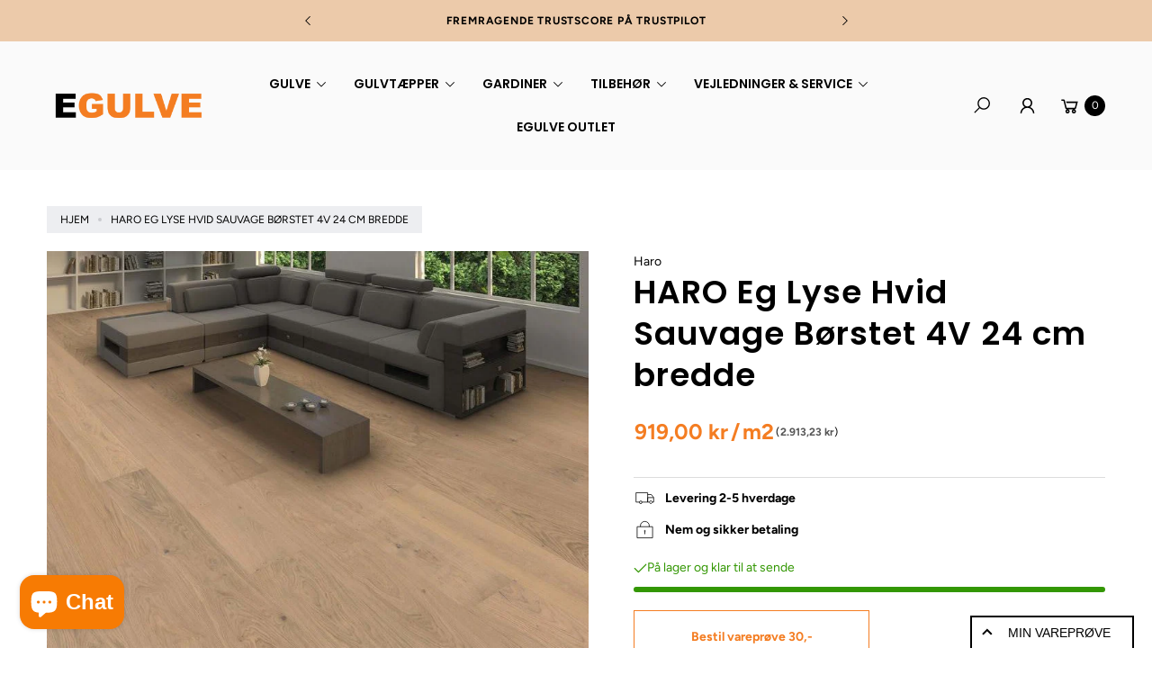

--- FILE ---
content_type: text/html; charset=utf-8
request_url: https://egulve.dk/products/haro-eg-lyse-hvid-sauvage-borstet-4v-24-cm-bredde
body_size: 76113
content:
<!doctype html>
<html class="no-js" lang="da">
  <head>

    
    <meta charset="utf-8">
    <meta http-equiv="X-UA-Compatible" content="IE=edge">
    <meta name="viewport" content="width=device-width,initial-scale=1">
    <meta name="theme-color" content="">
    
<!-- Google Tag Manager -->
<script>(function(w,d,s,l,i){w[l]=w[l]||[];w[l].push({'gtm.start':
new Date().getTime(),event:'gtm.js'});var f=d.getElementsByTagName(s)[0],
j=d.createElement(s),dl=l!='dataLayer'?'&l='+l:'';j.async=true;j.src=
'https://www.googletagmanager.com/gtm.js?id='+i+dl;f.parentNode.insertBefore(j,f);
})(window,document,'script','dataLayer','GTM-TX9KQD6V');</script>
<!-- End Google Tag Manager -->
  
    <link rel="canonical" href="https://egulve.dk/products/haro-eg-lyse-hvid-sauvage-borstet-4v-24-cm-bredde">
    <link rel="preconnect" href="https://cdn.shopify.com" crossorigin><link rel="icon" type="image/png" href="//egulve.dk/cdn/shop/files/Egulve_Fav.png?crop=center&height=32&v=1614537253&width=32"><link rel="preconnect" href="https://fonts.shopifycdn.com" crossorigin><title>
      HARO Eg Lyse Hvid Sauvage Børstet 4V 24 cm bredde
 &ndash; Egulve</title>

    
      <meta name="description" content="HARO Eg Invisible Markant børstet 4V 535-617">
    
    
    

    

<meta property="og:site_name" content="Egulve">
<meta property="og:url" content="https://egulve.dk/products/haro-eg-lyse-hvid-sauvage-borstet-4v-24-cm-bredde">
<meta property="og:title" content="HARO Eg Lyse Hvid Sauvage Børstet 4V 24 cm bredde">
<meta property="og:type" content="product">
<meta property="og:description" content="HARO Eg Invisible Markant børstet 4V 535-617"><meta property="og:image" content="http://egulve.dk/cdn/shop/products/541429_haro_parkett_landhausdiele_plaza_240_4v_eiche_lichtweiss_sauvage_strukturiert_ver.jpg?v=1635855225">
  <meta property="og:image:secure_url" content="https://egulve.dk/cdn/shop/products/541429_haro_parkett_landhausdiele_plaza_240_4v_eiche_lichtweiss_sauvage_strukturiert_ver.jpg?v=1635855225">
  <meta property="og:image:width" content="792">
  <meta property="og:image:height" content="792"><meta property="og:price:amount" content="2.913,23">
  <meta property="og:price:currency" content="DKK"><meta name="twitter:card" content="summary_large_image">
<meta name="twitter:title" content="HARO Eg Lyse Hvid Sauvage Børstet 4V 24 cm bredde">
<meta name="twitter:description" content="HARO Eg Invisible Markant børstet 4V 535-617">

    <script src="//egulve.dk/cdn/shop/t/57/assets/constants.js?v=165488195745554878101740751566" defer="defer"></script>
    <script src="//egulve.dk/cdn/shop/t/57/assets/pubsub.js?v=2921868252632587581740751569" defer="defer"></script>
    <script src="//egulve.dk/cdn/shop/t/57/assets/global.js?v=146723281040429975071740751565" defer="defer"></script>
    <script src="//egulve.dk/cdn/shop/t/57/assets/details-disclosure.js?v=71171901914030556811740751558" defer="defer"></script><script>window.performance && window.performance.mark && window.performance.mark('shopify.content_for_header.start');</script><meta name="google-site-verification" content="1p8CmanzNf__fMt5Lb19zjiEHxne9k7G3zJs9UI7OkM">
<meta name="google-site-verification" content="gB680Gfg5aKbftlfJARZgH8BDfWSFmX9vab9c-zL5p8">
<meta name="google-site-verification" content="vYaUzaues4rDv2JmiPg1JVzQ2MKySi-6PG2TVdUOjGE">
<meta id="shopify-digital-wallet" name="shopify-digital-wallet" content="/53748433061/digital_wallets/dialog">
<link rel="alternate" type="application/json+oembed" href="https://egulve.dk/products/haro-eg-lyse-hvid-sauvage-borstet-4v-24-cm-bredde.oembed">
<script async="async" src="/checkouts/internal/preloads.js?locale=da-DK"></script>
<script id="shopify-features" type="application/json">{"accessToken":"8221ccf1fbc78683adc770bd48d1f62f","betas":["rich-media-storefront-analytics"],"domain":"egulve.dk","predictiveSearch":true,"shopId":53748433061,"locale":"da"}</script>
<script>var Shopify = Shopify || {};
Shopify.shop = "egulve.myshopify.com";
Shopify.locale = "da";
Shopify.currency = {"active":"DKK","rate":"1.0"};
Shopify.country = "DK";
Shopify.theme = {"name":"Shophelten | Pris-styling","id":178572951876,"schema_name":"Agile","schema_version":"3.0.0","theme_store_id":null,"role":"main"};
Shopify.theme.handle = "null";
Shopify.theme.style = {"id":null,"handle":null};
Shopify.cdnHost = "egulve.dk/cdn";
Shopify.routes = Shopify.routes || {};
Shopify.routes.root = "/";</script>
<script type="module">!function(o){(o.Shopify=o.Shopify||{}).modules=!0}(window);</script>
<script>!function(o){function n(){var o=[];function n(){o.push(Array.prototype.slice.apply(arguments))}return n.q=o,n}var t=o.Shopify=o.Shopify||{};t.loadFeatures=n(),t.autoloadFeatures=n()}(window);</script>
<script id="shop-js-analytics" type="application/json">{"pageType":"product"}</script>
<script defer="defer" async type="module" src="//egulve.dk/cdn/shopifycloud/shop-js/modules/v2/client.init-shop-cart-sync_C8w7Thf0.da.esm.js"></script>
<script defer="defer" async type="module" src="//egulve.dk/cdn/shopifycloud/shop-js/modules/v2/chunk.common_hABmsQwT.esm.js"></script>
<script type="module">
  await import("//egulve.dk/cdn/shopifycloud/shop-js/modules/v2/client.init-shop-cart-sync_C8w7Thf0.da.esm.js");
await import("//egulve.dk/cdn/shopifycloud/shop-js/modules/v2/chunk.common_hABmsQwT.esm.js");

  window.Shopify.SignInWithShop?.initShopCartSync?.({"fedCMEnabled":true,"windoidEnabled":true});

</script>
<script>(function() {
  var isLoaded = false;
  function asyncLoad() {
    if (isLoaded) return;
    isLoaded = true;
    var urls = ["https:\/\/cdn.shopify.com\/s\/files\/1\/0537\/4843\/3061\/t\/14\/assets\/globo.formbuilder.init.js?v=1618390512\u0026shop=egulve.myshopify.com","https:\/\/product-samples.herokuapp.com\/complied\/main.min.js?shop=egulve.myshopify.com","\/\/www.powr.io\/powr.js?powr-token=egulve.myshopify.com\u0026external-type=shopify\u0026shop=egulve.myshopify.com","\/\/www.powr.io\/powr.js?powr-token=egulve.myshopify.com\u0026external-type=shopify\u0026shop=egulve.myshopify.com","https:\/\/ecommplugins-scripts.trustpilot.com\/v2.1\/js\/header.min.js?settings=eyJrZXkiOiJWMTdNM1RQTkt0cjcyRnI4IiwicyI6InNrdSJ9\u0026v=2.5\u0026shop=egulve.myshopify.com","https:\/\/ecommplugins-scripts.trustpilot.com\/v2.1\/js\/success.min.js?settings=eyJrZXkiOiJWMTdNM1RQTkt0cjcyRnI4IiwicyI6InNrdSIsInQiOlsib3JkZXJzL2Z1bGZpbGxlZCJdLCJ2IjoiIiwiYSI6IlNob3BpZnktMjAyMC0wMSJ9\u0026shop=egulve.myshopify.com","https:\/\/ecommplugins-trustboxsettings.trustpilot.com\/egulve.myshopify.com.js?settings=1761236940984\u0026shop=egulve.myshopify.com"];
    for (var i = 0; i < urls.length; i++) {
      var s = document.createElement('script');
      s.type = 'text/javascript';
      s.async = true;
      s.src = urls[i];
      var x = document.getElementsByTagName('script')[0];
      x.parentNode.insertBefore(s, x);
    }
  };
  if(window.attachEvent) {
    window.attachEvent('onload', asyncLoad);
  } else {
    window.addEventListener('load', asyncLoad, false);
  }
})();</script>
<script id="__st">var __st={"a":53748433061,"offset":3600,"reqid":"4b0d0caa-0693-45f0-80e4-94f01aeb9609-1768601598","pageurl":"egulve.dk\/products\/haro-eg-lyse-hvid-sauvage-borstet-4v-24-cm-bredde","u":"af94bb6101cb","p":"product","rtyp":"product","rid":7430974963970};</script>
<script>window.ShopifyPaypalV4VisibilityTracking = true;</script>
<script id="captcha-bootstrap">!function(){'use strict';const t='contact',e='account',n='new_comment',o=[[t,t],['blogs',n],['comments',n],[t,'customer']],c=[[e,'customer_login'],[e,'guest_login'],[e,'recover_customer_password'],[e,'create_customer']],r=t=>t.map((([t,e])=>`form[action*='/${t}']:not([data-nocaptcha='true']) input[name='form_type'][value='${e}']`)).join(','),a=t=>()=>t?[...document.querySelectorAll(t)].map((t=>t.form)):[];function s(){const t=[...o],e=r(t);return a(e)}const i='password',u='form_key',d=['recaptcha-v3-token','g-recaptcha-response','h-captcha-response',i],f=()=>{try{return window.sessionStorage}catch{return}},m='__shopify_v',_=t=>t.elements[u];function p(t,e,n=!1){try{const o=window.sessionStorage,c=JSON.parse(o.getItem(e)),{data:r}=function(t){const{data:e,action:n}=t;return t[m]||n?{data:e,action:n}:{data:t,action:n}}(c);for(const[e,n]of Object.entries(r))t.elements[e]&&(t.elements[e].value=n);n&&o.removeItem(e)}catch(o){console.error('form repopulation failed',{error:o})}}const l='form_type',E='cptcha';function T(t){t.dataset[E]=!0}const w=window,h=w.document,L='Shopify',v='ce_forms',y='captcha';let A=!1;((t,e)=>{const n=(g='f06e6c50-85a8-45c8-87d0-21a2b65856fe',I='https://cdn.shopify.com/shopifycloud/storefront-forms-hcaptcha/ce_storefront_forms_captcha_hcaptcha.v1.5.2.iife.js',D={infoText:'Beskyttet af hCaptcha',privacyText:'Beskyttelse af persondata',termsText:'Vilkår'},(t,e,n)=>{const o=w[L][v],c=o.bindForm;if(c)return c(t,g,e,D).then(n);var r;o.q.push([[t,g,e,D],n]),r=I,A||(h.body.append(Object.assign(h.createElement('script'),{id:'captcha-provider',async:!0,src:r})),A=!0)});var g,I,D;w[L]=w[L]||{},w[L][v]=w[L][v]||{},w[L][v].q=[],w[L][y]=w[L][y]||{},w[L][y].protect=function(t,e){n(t,void 0,e),T(t)},Object.freeze(w[L][y]),function(t,e,n,w,h,L){const[v,y,A,g]=function(t,e,n){const i=e?o:[],u=t?c:[],d=[...i,...u],f=r(d),m=r(i),_=r(d.filter((([t,e])=>n.includes(e))));return[a(f),a(m),a(_),s()]}(w,h,L),I=t=>{const e=t.target;return e instanceof HTMLFormElement?e:e&&e.form},D=t=>v().includes(t);t.addEventListener('submit',(t=>{const e=I(t);if(!e)return;const n=D(e)&&!e.dataset.hcaptchaBound&&!e.dataset.recaptchaBound,o=_(e),c=g().includes(e)&&(!o||!o.value);(n||c)&&t.preventDefault(),c&&!n&&(function(t){try{if(!f())return;!function(t){const e=f();if(!e)return;const n=_(t);if(!n)return;const o=n.value;o&&e.removeItem(o)}(t);const e=Array.from(Array(32),(()=>Math.random().toString(36)[2])).join('');!function(t,e){_(t)||t.append(Object.assign(document.createElement('input'),{type:'hidden',name:u})),t.elements[u].value=e}(t,e),function(t,e){const n=f();if(!n)return;const o=[...t.querySelectorAll(`input[type='${i}']`)].map((({name:t})=>t)),c=[...d,...o],r={};for(const[a,s]of new FormData(t).entries())c.includes(a)||(r[a]=s);n.setItem(e,JSON.stringify({[m]:1,action:t.action,data:r}))}(t,e)}catch(e){console.error('failed to persist form',e)}}(e),e.submit())}));const S=(t,e)=>{t&&!t.dataset[E]&&(n(t,e.some((e=>e===t))),T(t))};for(const o of['focusin','change'])t.addEventListener(o,(t=>{const e=I(t);D(e)&&S(e,y())}));const B=e.get('form_key'),M=e.get(l),P=B&&M;t.addEventListener('DOMContentLoaded',(()=>{const t=y();if(P)for(const e of t)e.elements[l].value===M&&p(e,B);[...new Set([...A(),...v().filter((t=>'true'===t.dataset.shopifyCaptcha))])].forEach((e=>S(e,t)))}))}(h,new URLSearchParams(w.location.search),n,t,e,['guest_login'])})(!0,!0)}();</script>
<script integrity="sha256-4kQ18oKyAcykRKYeNunJcIwy7WH5gtpwJnB7kiuLZ1E=" data-source-attribution="shopify.loadfeatures" defer="defer" src="//egulve.dk/cdn/shopifycloud/storefront/assets/storefront/load_feature-a0a9edcb.js" crossorigin="anonymous"></script>
<script data-source-attribution="shopify.dynamic_checkout.dynamic.init">var Shopify=Shopify||{};Shopify.PaymentButton=Shopify.PaymentButton||{isStorefrontPortableWallets:!0,init:function(){window.Shopify.PaymentButton.init=function(){};var t=document.createElement("script");t.src="https://egulve.dk/cdn/shopifycloud/portable-wallets/latest/portable-wallets.da.js",t.type="module",document.head.appendChild(t)}};
</script>
<script data-source-attribution="shopify.dynamic_checkout.buyer_consent">
  function portableWalletsHideBuyerConsent(e){var t=document.getElementById("shopify-buyer-consent"),n=document.getElementById("shopify-subscription-policy-button");t&&n&&(t.classList.add("hidden"),t.setAttribute("aria-hidden","true"),n.removeEventListener("click",e))}function portableWalletsShowBuyerConsent(e){var t=document.getElementById("shopify-buyer-consent"),n=document.getElementById("shopify-subscription-policy-button");t&&n&&(t.classList.remove("hidden"),t.removeAttribute("aria-hidden"),n.addEventListener("click",e))}window.Shopify?.PaymentButton&&(window.Shopify.PaymentButton.hideBuyerConsent=portableWalletsHideBuyerConsent,window.Shopify.PaymentButton.showBuyerConsent=portableWalletsShowBuyerConsent);
</script>
<script data-source-attribution="shopify.dynamic_checkout.cart.bootstrap">document.addEventListener("DOMContentLoaded",(function(){function t(){return document.querySelector("shopify-accelerated-checkout-cart, shopify-accelerated-checkout")}if(t())Shopify.PaymentButton.init();else{new MutationObserver((function(e,n){t()&&(Shopify.PaymentButton.init(),n.disconnect())})).observe(document.body,{childList:!0,subtree:!0})}}));
</script>
<script id='scb4127' type='text/javascript' async='' src='https://egulve.dk/cdn/shopifycloud/privacy-banner/storefront-banner.js'></script><script id="sections-script" data-sections="header" defer="defer" src="//egulve.dk/cdn/shop/t/57/compiled_assets/scripts.js?v=59053"></script>
<script>window.performance && window.performance.mark && window.performance.mark('shopify.content_for_header.end');</script>


    <style data-shopify>
        img{
          max-width: 100%;
        }
      @font-face {
  font-family: Figtree;
  font-weight: 400;
  font-style: normal;
  font-display: swap;
  src: url("//egulve.dk/cdn/fonts/figtree/figtree_n4.3c0838aba1701047e60be6a99a1b0a40ce9b8419.woff2") format("woff2"),
       url("//egulve.dk/cdn/fonts/figtree/figtree_n4.c0575d1db21fc3821f17fd6617d3dee552312137.woff") format("woff");
}

      @font-face {
  font-family: Figtree;
  font-weight: 700;
  font-style: normal;
  font-display: swap;
  src: url("//egulve.dk/cdn/fonts/figtree/figtree_n7.2fd9bfe01586148e644724096c9d75e8c7a90e55.woff2") format("woff2"),
       url("//egulve.dk/cdn/fonts/figtree/figtree_n7.ea05de92d862f9594794ab281c4c3a67501ef5fc.woff") format("woff");
}

      @font-face {
  font-family: Figtree;
  font-weight: 400;
  font-style: italic;
  font-display: swap;
  src: url("//egulve.dk/cdn/fonts/figtree/figtree_i4.89f7a4275c064845c304a4cf8a4a586060656db2.woff2") format("woff2"),
       url("//egulve.dk/cdn/fonts/figtree/figtree_i4.6f955aaaafc55a22ffc1f32ecf3756859a5ad3e2.woff") format("woff");
}

      @font-face {
  font-family: Figtree;
  font-weight: 700;
  font-style: italic;
  font-display: swap;
  src: url("//egulve.dk/cdn/fonts/figtree/figtree_i7.06add7096a6f2ab742e09ec7e498115904eda1fe.woff2") format("woff2"),
       url("//egulve.dk/cdn/fonts/figtree/figtree_i7.ee584b5fcaccdbb5518c0228158941f8df81b101.woff") format("woff");
}

      @font-face {
  font-family: Poppins;
  font-weight: 600;
  font-style: normal;
  font-display: swap;
  src: url("//egulve.dk/cdn/fonts/poppins/poppins_n6.aa29d4918bc243723d56b59572e18228ed0786f6.woff2") format("woff2"),
       url("//egulve.dk/cdn/fonts/poppins/poppins_n6.5f815d845fe073750885d5b7e619ee00e8111208.woff") format("woff");
}

      
        :root,
        .color-default-color-scheme:not(.reset-color-on-mb) {
          --color-background: rgb(255,255,255);
          --color-background-hsl: 255,255,255;
        
          --gradient-background: #ffffff;
        
        --color-foreground: 102, 102, 102;
        --accent-color: rgb(0, 0, 0);
        --text-color: 102, 102, 102;
        --heading-color: rgb(0, 0, 0);
        --heading-color-hsl: 0, 0, 0;
        --link-color: rgb(0, 0, 0);
        --link-hover-color: rgb(0, 0, 0);

        --border-color: rgb(221, 221, 221);

        --btn-fill-bg-color: rgb(86, 79, 57);
        --btn-fill-bg-color-hsl: 86, 79, 57;
        --btn-fill-color: rgb(255, 255, 255);
        --btn-fill-hover-bg-color: #564f39;


        --btn-fill-hover-color: rgb(255, 255, 255);
        --btn-fill-hover-border-color:#564f39;

        --btn-outline-color: rgb(0, 0, 0);
        --btn-outline-border-color: rgb(187, 187, 187);

        --bages-sale-color: rgb(0, 0, 0);
        --bages-oustock-color: rgb(86, 79, 57);
        --badges-color: rgb(255, 255, 255);

        --grey-color: rgba(var(--text-color), 0.7);
        --input-border-color: var(--border-color);
        --input-color: rgb(var(--text-color));
        --input-placeholder-color: rgb(var(--text-color));
      }
      @media (min-width: 768px) {
        .color-default-color-scheme.reset-color-on-mb{

          --color-background: rgb(255,255,255);
          --color-background-hsl: 255,255,255;
        
          --gradient-background: #ffffff;
        
        --color-foreground: 102, 102, 102;
        --accent-color: rgb(0, 0, 0);
        --text-color: 102, 102, 102;
        --heading-color: rgb(0, 0, 0);
        --heading-color-hsl: 0, 0, 0;
        --link-color: rgb(102, 102, 102);
        --link-hover-color: rgb(0, 0, 0);

        --border-color: rgb(221, 221, 221);

        --btn-fill-bg-color: rgb(86, 79, 57);
        --btn-fill-bg-color-hsl: 86, 79, 57;
        --btn-fill-color: rgb(255, 255, 255);
        --btn-fill-hover-bg-color: rgb(86, 79, 57);
        --btn-fill-hover-color: rgb(255, 255, 255);
        --btn-fill-hover-border-color:#564f39;

        --btn-outline-color: rgb(0, 0, 0);
        --btn-outline-border-color: rgb(187, 187, 187);

        --bages-sale-color: rgb(0, 0, 0);
        --bages-oustock-color: rgb(86, 79, 57);
        --badges-color: rgb(255, 255, 255);

        --grey-color: rgba(var(--text-color), 0.7);
        --input-border-color: var(--border-color);
        --input-color: rgb(var(--text-color));
        --input-placeholder-color: rgb(var(--text-color));
        }
      }
      
        
        .color-color-scheme-1:not(.reset-color-on-mb) {
          --color-background: rgb(250,250,250);
          --color-background-hsl: 250,250,250;
        
          --gradient-background: #fafafa;
        
        --color-foreground: 102, 102, 102;
        --accent-color: rgb(86, 79, 57);
        --text-color: 102, 102, 102;
        --heading-color: rgb(0, 0, 0);
        --heading-color-hsl: 0, 0, 0;
        --link-color: rgb(0, 0, 0);
        --link-hover-color: rgb(0, 0, 0);

        --border-color: rgb(221, 221, 221);

        --btn-fill-bg-color: rgb(86, 79, 57);
        --btn-fill-bg-color-hsl: 86, 79, 57;
        --btn-fill-color: rgb(255, 255, 255);
        --btn-fill-hover-bg-color: #564f39;


        --btn-fill-hover-color: rgb(255, 255, 255);
        --btn-fill-hover-border-color:#564f39;

        --btn-outline-color: rgb(0, 0, 0);
        --btn-outline-border-color: rgb(187, 187, 187);

        --bages-sale-color: rgb(86, 79, 57);
        --bages-oustock-color: rgb(86, 79, 57);
        --badges-color: rgb(255, 255, 255);

        --grey-color: rgba(var(--text-color), 0.7);
        --input-border-color: var(--border-color);
        --input-color: rgb(var(--text-color));
        --input-placeholder-color: rgb(var(--text-color));
      }
      @media (min-width: 768px) {
        .color-color-scheme-1.reset-color-on-mb{

          --color-background: rgb(250,250,250);
          --color-background-hsl: 250,250,250;
        
          --gradient-background: #fafafa;
        
        --color-foreground: 102, 102, 102;
        --accent-color: rgb(86, 79, 57);
        --text-color: 102, 102, 102;
        --heading-color: rgb(0, 0, 0);
        --heading-color-hsl: 0, 0, 0;
        --link-color: rgb(102, 102, 102);
        --link-hover-color: rgb(0, 0, 0);

        --border-color: rgb(221, 221, 221);

        --btn-fill-bg-color: rgb(86, 79, 57);
        --btn-fill-bg-color-hsl: 86, 79, 57;
        --btn-fill-color: rgb(255, 255, 255);
        --btn-fill-hover-bg-color: rgb(86, 79, 57);
        --btn-fill-hover-color: rgb(255, 255, 255);
        --btn-fill-hover-border-color:#564f39;

        --btn-outline-color: rgb(0, 0, 0);
        --btn-outline-border-color: rgb(187, 187, 187);

        --bages-sale-color: rgb(86, 79, 57);
        --bages-oustock-color: rgb(86, 79, 57);
        --badges-color: rgb(255, 255, 255);

        --grey-color: rgba(var(--text-color), 0.7);
        --input-border-color: var(--border-color);
        --input-color: rgb(var(--text-color));
        --input-placeholder-color: rgb(var(--text-color));
        }
      }
      
        
        .color-color-scheme-2:not(.reset-color-on-mb) {
          --color-background: rgb(255,255,255);
          --color-background-hsl: 255,255,255;
        
          --gradient-background: #ffffff;
        
        --color-foreground: 255, 255, 255;
        --accent-color: rgb(86, 79, 57);
        --text-color: 255, 255, 255;
        --heading-color: rgb(255, 255, 255);
        --heading-color-hsl: 255, 255, 255;
        --link-color: rgb(255, 255, 255);
        --link-hover-color: rgb(255, 255, 255);

        --border-color: rgb(221, 221, 221);

        --btn-fill-bg-color: rgb(255, 255, 255);
        --btn-fill-bg-color-hsl: 255, 255, 255;
        --btn-fill-color: rgb(27, 27, 27);
        --btn-fill-hover-bg-color: #1b1b1b;


        --btn-fill-hover-color: rgb(255, 255, 255);
        --btn-fill-hover-border-color:#564f39;

        --btn-outline-color: rgb(86, 79, 57);
        --btn-outline-border-color: rgb(86, 79, 57);

        --bages-sale-color: rgb(86, 79, 57);
        --bages-oustock-color: rgb(255, 255, 255);
        --badges-color: rgb(27, 27, 27);

        --grey-color: rgba(var(--text-color), 0.7);
        --input-border-color: var(--border-color);
        --input-color: rgb(var(--text-color));
        --input-placeholder-color: rgb(var(--text-color));
      }
      @media (min-width: 768px) {
        .color-color-scheme-2.reset-color-on-mb{

          --color-background: rgb(255,255,255);
          --color-background-hsl: 255,255,255;
        
          --gradient-background: #ffffff;
        
        --color-foreground: 255, 255, 255;
        --accent-color: rgb(86, 79, 57);
        --text-color: 255, 255, 255;
        --heading-color: rgb(255, 255, 255);
        --heading-color-hsl: 255, 255, 255;
        --link-color: rgb(255, 255, 255);
        --link-hover-color: rgb(255, 255, 255);

        --border-color: rgb(221, 221, 221);

        --btn-fill-bg-color: rgb(255, 255, 255);
        --btn-fill-bg-color-hsl: 255, 255, 255;
        --btn-fill-color: rgb(27, 27, 27);
        --btn-fill-hover-bg-color: rgb(27, 27, 27);
        --btn-fill-hover-color: rgb(255, 255, 255);
        --btn-fill-hover-border-color:#564f39;

        --btn-outline-color: rgb(86, 79, 57);
        --btn-outline-border-color: rgb(86, 79, 57);

        --bages-sale-color: rgb(86, 79, 57);
        --bages-oustock-color: rgb(255, 255, 255);
        --badges-color: rgb(27, 27, 27);

        --grey-color: rgba(var(--text-color), 0.7);
        --input-border-color: var(--border-color);
        --input-color: rgb(var(--text-color));
        --input-placeholder-color: rgb(var(--text-color));
        }
      }
      
        
        .color-scheme-0ba1b009-7eed-45cd-b0f5-57fda3e81ca0:not(.reset-color-on-mb) {
          --color-background: rgb(255,255,255);
          --color-background-hsl: 255,255,255;
        
          --gradient-background: #ffffff;
        
        --color-foreground: 73, 73, 73;
        --accent-color: rgb(238, 40, 14);
        --text-color: 73, 73, 73;
        --heading-color: rgb(0, 0, 0);
        --heading-color-hsl: 0, 0, 0;
        --link-color: rgb(0, 0, 0);
        --link-hover-color: rgb(0, 0, 0);

        --border-color: rgb(221, 221, 221);

        --btn-fill-bg-color: rgb(86, 79, 57);
        --btn-fill-bg-color-hsl: 86, 79, 57;
        --btn-fill-color: rgb(255, 255, 255);
        --btn-fill-hover-bg-color: #564f39;


        --btn-fill-hover-color: rgb(255, 255, 255);
        --btn-fill-hover-border-color:#564f39;

        --btn-outline-color: rgb(86, 79, 57);
        --btn-outline-border-color: rgb(86, 79, 57);

        --bages-sale-color: rgb(238, 40, 14);
        --bages-oustock-color: rgb(86, 79, 57);
        --badges-color: rgb(255, 255, 255);

        --grey-color: rgba(var(--text-color), 0.7);
        --input-border-color: var(--border-color);
        --input-color: rgb(var(--text-color));
        --input-placeholder-color: rgb(var(--text-color));
      }
      @media (min-width: 768px) {
        .color-scheme-0ba1b009-7eed-45cd-b0f5-57fda3e81ca0.reset-color-on-mb{

          --color-background: rgb(255,255,255);
          --color-background-hsl: 255,255,255;
        
          --gradient-background: #ffffff;
        
        --color-foreground: 73, 73, 73;
        --accent-color: rgb(238, 40, 14);
        --text-color: 73, 73, 73;
        --heading-color: rgb(0, 0, 0);
        --heading-color-hsl: 0, 0, 0;
        --link-color: rgb(73, 73, 73);
        --link-hover-color: rgb(0, 0, 0);

        --border-color: rgb(221, 221, 221);

        --btn-fill-bg-color: rgb(86, 79, 57);
        --btn-fill-bg-color-hsl: 86, 79, 57;
        --btn-fill-color: rgb(255, 255, 255);
        --btn-fill-hover-bg-color: rgb(86, 79, 57);
        --btn-fill-hover-color: rgb(255, 255, 255);
        --btn-fill-hover-border-color:#564f39;

        --btn-outline-color: rgb(86, 79, 57);
        --btn-outline-border-color: rgb(86, 79, 57);

        --bages-sale-color: rgb(238, 40, 14);
        --bages-oustock-color: rgb(86, 79, 57);
        --badges-color: rgb(255, 255, 255);

        --grey-color: rgba(var(--text-color), 0.7);
        --input-border-color: var(--border-color);
        --input-color: rgb(var(--text-color));
        --input-placeholder-color: rgb(var(--text-color));
        }
      }
      
        
        .color-scheme-957ad1f6-ead2-4f72-bdba-ddfe8f341c9e:not(.reset-color-on-mb) {
          --color-background: rgb(236,202,170);
          --color-background-hsl: 236,202,170;
        
          --gradient-background: #eccaaa;
        
        --color-foreground: 0, 0, 0;
        --accent-color: rgb(228, 2, 2);
        --text-color: 0, 0, 0;
        --heading-color: rgb(234, 132, 51);
        --heading-color-hsl: 234, 132, 51;
        --link-color: rgb(234, 132, 51);
        --link-hover-color: rgb(234, 132, 51);

        --border-color: rgb(143, 143, 143);

        --btn-fill-bg-color: rgb(255, 255, 255);
        --btn-fill-bg-color-hsl: 255, 255, 255;
        --btn-fill-color: rgb(5, 5, 5);
        --btn-fill-hover-bg-color: #564f39;


        --btn-fill-hover-color: rgb(255, 255, 255);
        --btn-fill-hover-border-color:#564f39;

        --btn-outline-color: rgb(0, 0, 0);
        --btn-outline-border-color: rgb(153, 153, 153);

        --bages-sale-color: rgb(228, 2, 2);
        --bages-oustock-color: rgb(255, 255, 255);
        --badges-color: rgb(5, 5, 5);

        --grey-color: rgba(var(--text-color), 0.7);
        --input-border-color: var(--border-color);
        --input-color: rgb(var(--text-color));
        --input-placeholder-color: rgb(var(--text-color));
      }
      @media (min-width: 768px) {
        .color-scheme-957ad1f6-ead2-4f72-bdba-ddfe8f341c9e.reset-color-on-mb{

          --color-background: rgb(236,202,170);
          --color-background-hsl: 236,202,170;
        
          --gradient-background: #eccaaa;
        
        --color-foreground: 0, 0, 0;
        --accent-color: rgb(228, 2, 2);
        --text-color: 0, 0, 0;
        --heading-color: rgb(234, 132, 51);
        --heading-color-hsl: 234, 132, 51;
        --link-color: rgb(0, 0, 0);
        --link-hover-color: rgb(234, 132, 51);

        --border-color: rgb(143, 143, 143);

        --btn-fill-bg-color: rgb(255, 255, 255);
        --btn-fill-bg-color-hsl: 255, 255, 255;
        --btn-fill-color: rgb(5, 5, 5);
        --btn-fill-hover-bg-color: rgb(86, 79, 57);
        --btn-fill-hover-color: rgb(255, 255, 255);
        --btn-fill-hover-border-color:#564f39;

        --btn-outline-color: rgb(0, 0, 0);
        --btn-outline-border-color: rgb(153, 153, 153);

        --bages-sale-color: rgb(228, 2, 2);
        --bages-oustock-color: rgb(255, 255, 255);
        --badges-color: rgb(5, 5, 5);

        --grey-color: rgba(var(--text-color), 0.7);
        --input-border-color: var(--border-color);
        --input-color: rgb(var(--text-color));
        --input-placeholder-color: rgb(var(--text-color));
        }
      }
      
        
        .color-scheme-9992034c-51d7-4a47-92a6-2d680b0b20b4:not(.reset-color-on-mb) {
          --color-background: rgb(255,255,255);
          --color-background-hsl: 255,255,255;
        
          --gradient-background: #ffffff;
        
        --color-foreground: 102, 102, 102;
        --accent-color: rgb(44, 130, 105);
        --text-color: 102, 102, 102;
        --heading-color: rgb(0, 0, 0);
        --heading-color-hsl: 0, 0, 0;
        --link-color: rgb(0, 0, 0);
        --link-hover-color: rgb(0, 0, 0);

        --border-color: rgb(0, 0, 0);

        --btn-fill-bg-color: rgb(0, 0, 0);
        --btn-fill-bg-color-hsl: 0, 0, 0;
        --btn-fill-color: rgb(255, 255, 255);
        --btn-fill-hover-bg-color: #ffffff;


        --btn-fill-hover-color: rgb(0, 0, 0);
        --btn-fill-hover-border-color:#000000;

        --btn-outline-color: rgb(0, 0, 0);
        --btn-outline-border-color: rgb(153, 153, 153);

        --bages-sale-color: rgb(44, 130, 105);
        --bages-oustock-color: rgb(0, 0, 0);
        --badges-color: rgb(255, 255, 255);

        --grey-color: rgba(var(--text-color), 0.7);
        --input-border-color: var(--border-color);
        --input-color: rgb(var(--text-color));
        --input-placeholder-color: rgb(var(--text-color));
      }
      @media (min-width: 768px) {
        .color-scheme-9992034c-51d7-4a47-92a6-2d680b0b20b4.reset-color-on-mb{

          --color-background: rgb(255,255,255);
          --color-background-hsl: 255,255,255;
        
          --gradient-background: #ffffff;
        
        --color-foreground: 102, 102, 102;
        --accent-color: rgb(44, 130, 105);
        --text-color: 102, 102, 102;
        --heading-color: rgb(0, 0, 0);
        --heading-color-hsl: 0, 0, 0;
        --link-color: rgb(102, 102, 102);
        --link-hover-color: rgb(0, 0, 0);

        --border-color: rgb(0, 0, 0);

        --btn-fill-bg-color: rgb(0, 0, 0);
        --btn-fill-bg-color-hsl: 0, 0, 0;
        --btn-fill-color: rgb(255, 255, 255);
        --btn-fill-hover-bg-color: rgb(255, 255, 255);
        --btn-fill-hover-color: rgb(0, 0, 0);
        --btn-fill-hover-border-color:#000000;

        --btn-outline-color: rgb(0, 0, 0);
        --btn-outline-border-color: rgb(153, 153, 153);

        --bages-sale-color: rgb(44, 130, 105);
        --bages-oustock-color: rgb(0, 0, 0);
        --badges-color: rgb(255, 255, 255);

        --grey-color: rgba(var(--text-color), 0.7);
        --input-border-color: var(--border-color);
        --input-color: rgb(var(--text-color));
        --input-placeholder-color: rgb(var(--text-color));
        }
      }
      
        
        .color-scheme-66b78682-0047-4be4-bea3-4d57f05c100d:not(.reset-color-on-mb) {
          --color-background: rgb(255,255,255);
          --color-background-hsl: 255,255,255;
        
          --gradient-background: #ffffff;
        
        --color-foreground: 73, 73, 73;
        --accent-color: rgb(86, 79, 57);
        --text-color: 73, 73, 73;
        --heading-color: rgb(0, 0, 0);
        --heading-color-hsl: 0, 0, 0;
        --link-color: rgb(0, 0, 0);
        --link-hover-color: rgb(0, 0, 0);

        --border-color: rgb(204, 204, 204);

        --btn-fill-bg-color: rgb(86, 79, 57);
        --btn-fill-bg-color-hsl: 86, 79, 57;
        --btn-fill-color: rgb(255, 255, 255);
        --btn-fill-hover-bg-color: #ffffff;


        --btn-fill-hover-color: rgb(0, 0, 0);
        --btn-fill-hover-border-color:#000000;

        --btn-outline-color: rgb(0, 0, 0);
        --btn-outline-border-color: rgb(153, 153, 153);

        --bages-sale-color: rgb(86, 79, 57);
        --bages-oustock-color: rgb(86, 79, 57);
        --badges-color: rgb(255, 255, 255);

        --grey-color: rgba(var(--text-color), 0.7);
        --input-border-color: var(--border-color);
        --input-color: rgb(var(--text-color));
        --input-placeholder-color: rgb(var(--text-color));
      }
      @media (min-width: 768px) {
        .color-scheme-66b78682-0047-4be4-bea3-4d57f05c100d.reset-color-on-mb{

          --color-background: rgb(255,255,255);
          --color-background-hsl: 255,255,255;
        
          --gradient-background: #ffffff;
        
        --color-foreground: 73, 73, 73;
        --accent-color: rgb(86, 79, 57);
        --text-color: 73, 73, 73;
        --heading-color: rgb(0, 0, 0);
        --heading-color-hsl: 0, 0, 0;
        --link-color: rgb(73, 73, 73);
        --link-hover-color: rgb(0, 0, 0);

        --border-color: rgb(204, 204, 204);

        --btn-fill-bg-color: rgb(86, 79, 57);
        --btn-fill-bg-color-hsl: 86, 79, 57;
        --btn-fill-color: rgb(255, 255, 255);
        --btn-fill-hover-bg-color: rgb(255, 255, 255);
        --btn-fill-hover-color: rgb(0, 0, 0);
        --btn-fill-hover-border-color:#000000;

        --btn-outline-color: rgb(0, 0, 0);
        --btn-outline-border-color: rgb(153, 153, 153);

        --bages-sale-color: rgb(86, 79, 57);
        --bages-oustock-color: rgb(86, 79, 57);
        --badges-color: rgb(255, 255, 255);

        --grey-color: rgba(var(--text-color), 0.7);
        --input-border-color: var(--border-color);
        --input-color: rgb(var(--text-color));
        --input-placeholder-color: rgb(var(--text-color));
        }
      }
      
        
        .color-scheme-db2026e7-600d-4960-8fb6-3d0f2a976c94:not(.reset-color-on-mb) {
          --color-background: rgb(235,240,245);
          --color-background-hsl: 235,240,245;
        
          --gradient-background: #ebf0f5;
        
        --color-foreground: 102, 102, 102;
        --accent-color: rgb(44, 130, 105);
        --text-color: 102, 102, 102;
        --heading-color: rgb(0, 0, 0);
        --heading-color-hsl: 0, 0, 0;
        --link-color: rgb(0, 0, 0);
        --link-hover-color: rgb(0, 0, 0);

        --border-color: rgb(255, 255, 255);

        --btn-fill-bg-color: rgb(40, 128, 102);
        --btn-fill-bg-color-hsl: 40, 128, 102;
        --btn-fill-color: rgb(255, 255, 255);
        --btn-fill-hover-bg-color: #288066;


        --btn-fill-hover-color: rgb(255, 255, 255);
        --btn-fill-hover-border-color:#288066;

        --btn-outline-color: rgb(40, 128, 102);
        --btn-outline-border-color: rgb(40, 128, 102);

        --bages-sale-color: rgb(44, 130, 105);
        --bages-oustock-color: rgb(40, 128, 102);
        --badges-color: rgb(255, 255, 255);

        --grey-color: rgba(var(--text-color), 0.7);
        --input-border-color: var(--border-color);
        --input-color: rgb(var(--text-color));
        --input-placeholder-color: rgb(var(--text-color));
      }
      @media (min-width: 768px) {
        .color-scheme-db2026e7-600d-4960-8fb6-3d0f2a976c94.reset-color-on-mb{

          --color-background: rgb(235,240,245);
          --color-background-hsl: 235,240,245;
        
          --gradient-background: #ebf0f5;
        
        --color-foreground: 102, 102, 102;
        --accent-color: rgb(44, 130, 105);
        --text-color: 102, 102, 102;
        --heading-color: rgb(0, 0, 0);
        --heading-color-hsl: 0, 0, 0;
        --link-color: rgb(102, 102, 102);
        --link-hover-color: rgb(0, 0, 0);

        --border-color: rgb(255, 255, 255);

        --btn-fill-bg-color: rgb(40, 128, 102);
        --btn-fill-bg-color-hsl: 40, 128, 102;
        --btn-fill-color: rgb(255, 255, 255);
        --btn-fill-hover-bg-color: rgb(40, 128, 102);
        --btn-fill-hover-color: rgb(255, 255, 255);
        --btn-fill-hover-border-color:#288066;

        --btn-outline-color: rgb(40, 128, 102);
        --btn-outline-border-color: rgb(40, 128, 102);

        --bages-sale-color: rgb(44, 130, 105);
        --bages-oustock-color: rgb(40, 128, 102);
        --badges-color: rgb(255, 255, 255);

        --grey-color: rgba(var(--text-color), 0.7);
        --input-border-color: var(--border-color);
        --input-color: rgb(var(--text-color));
        --input-placeholder-color: rgb(var(--text-color));
        }
      }
      
        
        .color-scheme-305593f3-41db-43f9-9d8b-c3290b7fdf07:not(.reset-color-on-mb) {
          --color-background: rgb(236,202,170);
          --color-background-hsl: 236,202,170;
        
          --gradient-background: #eccaaa;
        
        --color-foreground: 255, 154, 0;
        --accent-color: rgb(238, 40, 14);
        --text-color: 255, 154, 0;
        --heading-color: rgb(0, 0, 0);
        --heading-color-hsl: 0, 0, 0;
        --link-color: rgb(0, 0, 0);
        --link-hover-color: rgb(0, 0, 0);

        --border-color: rgb(221, 221, 221);

        --btn-fill-bg-color: rgb(86, 79, 57);
        --btn-fill-bg-color-hsl: 86, 79, 57;
        --btn-fill-color: rgb(255, 255, 255);
        --btn-fill-hover-bg-color: #564f39;


        --btn-fill-hover-color: rgb(255, 255, 255);
        --btn-fill-hover-border-color:#564f39;

        --btn-outline-color: rgb(0, 0, 0);
        --btn-outline-border-color: rgb(187, 187, 187);

        --bages-sale-color: rgb(238, 40, 14);
        --bages-oustock-color: rgb(86, 79, 57);
        --badges-color: rgb(255, 255, 255);

        --grey-color: rgba(var(--text-color), 0.7);
        --input-border-color: var(--border-color);
        --input-color: rgb(var(--text-color));
        --input-placeholder-color: rgb(var(--text-color));
      }
      @media (min-width: 768px) {
        .color-scheme-305593f3-41db-43f9-9d8b-c3290b7fdf07.reset-color-on-mb{

          --color-background: rgb(236,202,170);
          --color-background-hsl: 236,202,170;
        
          --gradient-background: #eccaaa;
        
        --color-foreground: 255, 154, 0;
        --accent-color: rgb(238, 40, 14);
        --text-color: 255, 154, 0;
        --heading-color: rgb(0, 0, 0);
        --heading-color-hsl: 0, 0, 0;
        --link-color: rgb(255, 154, 0);
        --link-hover-color: rgb(0, 0, 0);

        --border-color: rgb(221, 221, 221);

        --btn-fill-bg-color: rgb(86, 79, 57);
        --btn-fill-bg-color-hsl: 86, 79, 57;
        --btn-fill-color: rgb(255, 255, 255);
        --btn-fill-hover-bg-color: rgb(86, 79, 57);
        --btn-fill-hover-color: rgb(255, 255, 255);
        --btn-fill-hover-border-color:#564f39;

        --btn-outline-color: rgb(0, 0, 0);
        --btn-outline-border-color: rgb(187, 187, 187);

        --bages-sale-color: rgb(238, 40, 14);
        --bages-oustock-color: rgb(86, 79, 57);
        --badges-color: rgb(255, 255, 255);

        --grey-color: rgba(var(--text-color), 0.7);
        --input-border-color: var(--border-color);
        --input-color: rgb(var(--text-color));
        --input-placeholder-color: rgb(var(--text-color));
        }
      }
      
        
        .color-scheme-f82a78bb-829c-482b-859a-3ef6785be9e6:not(.reset-color-on-mb) {
          --color-background: rgb(255,255,255);
          --color-background-hsl: 255,255,255;
        
          --gradient-background: #ffffff;
        
        --color-foreground: 0, 0, 0;
        --accent-color: rgb(0, 0, 0);
        --text-color: 0, 0, 0;
        --heading-color: rgb(0, 0, 0);
        --heading-color-hsl: 0, 0, 0;
        --link-color: rgb(0, 0, 0);
        --link-hover-color: rgb(0, 0, 0);

        --border-color: rgb(221, 221, 221);

        --btn-fill-bg-color: rgb(255, 154, 0);
        --btn-fill-bg-color-hsl: 255, 154, 0;
        --btn-fill-color: rgb(255, 255, 255);
        --btn-fill-hover-bg-color: #ffb543;


        --btn-fill-hover-color: rgb(255, 255, 255);
        --btn-fill-hover-border-color:#ffffff;

        --btn-outline-color: rgb(0, 0, 0);
        --btn-outline-border-color: rgb(187, 187, 187);

        --bages-sale-color: rgb(0, 0, 0);
        --bages-oustock-color: rgb(255, 154, 0);
        --badges-color: rgb(255, 255, 255);

        --grey-color: rgba(var(--text-color), 0.7);
        --input-border-color: var(--border-color);
        --input-color: rgb(var(--text-color));
        --input-placeholder-color: rgb(var(--text-color));
      }
      @media (min-width: 768px) {
        .color-scheme-f82a78bb-829c-482b-859a-3ef6785be9e6.reset-color-on-mb{

          --color-background: rgb(255,255,255);
          --color-background-hsl: 255,255,255;
        
          --gradient-background: #ffffff;
        
        --color-foreground: 0, 0, 0;
        --accent-color: rgb(0, 0, 0);
        --text-color: 0, 0, 0;
        --heading-color: rgb(0, 0, 0);
        --heading-color-hsl: 0, 0, 0;
        --link-color: rgb(0, 0, 0);
        --link-hover-color: rgb(0, 0, 0);

        --border-color: rgb(221, 221, 221);

        --btn-fill-bg-color: rgb(255, 154, 0);
        --btn-fill-bg-color-hsl: 255, 154, 0;
        --btn-fill-color: rgb(255, 255, 255);
        --btn-fill-hover-bg-color: rgb(255, 181, 67);
        --btn-fill-hover-color: rgb(255, 255, 255);
        --btn-fill-hover-border-color:#ffffff;

        --btn-outline-color: rgb(0, 0, 0);
        --btn-outline-border-color: rgb(187, 187, 187);

        --bages-sale-color: rgb(0, 0, 0);
        --bages-oustock-color: rgb(255, 154, 0);
        --badges-color: rgb(255, 255, 255);

        --grey-color: rgba(var(--text-color), 0.7);
        --input-border-color: var(--border-color);
        --input-color: rgb(var(--text-color));
        --input-placeholder-color: rgb(var(--text-color));
        }
      }
      
        
        .color-scheme-dedb5416-3b6f-49a4-8d46-11000aeca7c3:not(.reset-color-on-mb) {
          --color-background: rgb(255,255,255);
          --color-background-hsl: 255,255,255;
        
          --gradient-background: #ffffff;
        
        --color-foreground: 255, 255, 255;
        --accent-color: rgb(0, 0, 0);
        --text-color: 255, 255, 255;
        --heading-color: rgb(255, 255, 255);
        --heading-color-hsl: 255, 255, 255;
        --link-color: rgb(255, 255, 255);
        --link-hover-color: rgb(255, 255, 255);

        --border-color: rgb(221, 221, 221);

        --btn-fill-bg-color: rgb(255, 154, 0);
        --btn-fill-bg-color-hsl: 255, 154, 0;
        --btn-fill-color: rgb(255, 255, 255);
        --btn-fill-hover-bg-color: #ff9a00;


        --btn-fill-hover-color: rgb(255, 255, 255);
        --btn-fill-hover-border-color:#564f39;

        --btn-outline-color: rgb(255, 154, 0);
        --btn-outline-border-color: rgb(187, 187, 187);

        --bages-sale-color: rgb(0, 0, 0);
        --bages-oustock-color: rgb(255, 154, 0);
        --badges-color: rgb(255, 255, 255);

        --grey-color: rgba(var(--text-color), 0.7);
        --input-border-color: var(--border-color);
        --input-color: rgb(var(--text-color));
        --input-placeholder-color: rgb(var(--text-color));
      }
      @media (min-width: 768px) {
        .color-scheme-dedb5416-3b6f-49a4-8d46-11000aeca7c3.reset-color-on-mb{

          --color-background: rgb(255,255,255);
          --color-background-hsl: 255,255,255;
        
          --gradient-background: #ffffff;
        
        --color-foreground: 255, 255, 255;
        --accent-color: rgb(0, 0, 0);
        --text-color: 255, 255, 255;
        --heading-color: rgb(255, 255, 255);
        --heading-color-hsl: 255, 255, 255;
        --link-color: rgb(255, 255, 255);
        --link-hover-color: rgb(255, 255, 255);

        --border-color: rgb(221, 221, 221);

        --btn-fill-bg-color: rgb(255, 154, 0);
        --btn-fill-bg-color-hsl: 255, 154, 0;
        --btn-fill-color: rgb(255, 255, 255);
        --btn-fill-hover-bg-color: rgb(255, 154, 0);
        --btn-fill-hover-color: rgb(255, 255, 255);
        --btn-fill-hover-border-color:#564f39;

        --btn-outline-color: rgb(255, 154, 0);
        --btn-outline-border-color: rgb(187, 187, 187);

        --bages-sale-color: rgb(0, 0, 0);
        --bages-oustock-color: rgb(255, 154, 0);
        --badges-color: rgb(255, 255, 255);

        --grey-color: rgba(var(--text-color), 0.7);
        --input-border-color: var(--border-color);
        --input-color: rgb(var(--text-color));
        --input-placeholder-color: rgb(var(--text-color));
        }
      }
      

      body, .color-default-color-scheme, .color-color-scheme-1, .color-color-scheme-2, .color-scheme-0ba1b009-7eed-45cd-b0f5-57fda3e81ca0, .color-scheme-957ad1f6-ead2-4f72-bdba-ddfe8f341c9e, .color-scheme-9992034c-51d7-4a47-92a6-2d680b0b20b4, .color-scheme-66b78682-0047-4be4-bea3-4d57f05c100d, .color-scheme-db2026e7-600d-4960-8fb6-3d0f2a976c94, .color-scheme-305593f3-41db-43f9-9d8b-c3290b7fdf07, .color-scheme-f82a78bb-829c-482b-859a-3ef6785be9e6, .color-scheme-dedb5416-3b6f-49a4-8d46-11000aeca7c3 {
        color: rgb(var(--text-color));
        background-color: var(--color-background);
      }
      :root {
        --body-font-size: 1.4rem;
        --body-font-family: Figtree, sans-serif;
        --body-font-style: normal;
        --body-font-weight: 400;
        --body-font-weight-bold: 700;
        --body-line-height: calc(1 + 0.71428 / var(--body-font-scale));
        --rounded-radius-style: 8px;

        --heading-font-family: Poppins, sans-serif;
        --heading-font-style: normal;
        --heading-font-weight: 600;
        --heading-text-transform: unset;

        --menu-font: Poppins, sans-serif;
        --medium-font-weight: 600;
        --menu-font-weight:var(--heading-font-weight);

        --body-font-scale: 1.0;
        --heading-font-scale: 1.0;

        --btn-font: Poppins, sans-serif;
        --btn-text-transform: capitalize;
        --btn-border-radius: ;
        --btn-font-weight:var(--heading-font-weight);

        --btn-font-size: var(--body-font-size, 1.4rem);
        --btn-padding-y: 1.1rem;
        --btn-padding-x: 3.1rem;
        --input-height: 4.5rem;
        --rate-color: rgb(255, 154, 0);
        --page-width: 124rem;
        --page-width-margin: 0rem;

        --bs-gutter-x: 4rem;
        --bs-gutter-y: 0;

        --color-white: #FFFFFF;
        --dark-color: 0,0,0;

        --h0-size: calc(var(--heading-font-scale) * 4.8rem);
        --h1-size: calc(var(--heading-font-scale) * 4rem);
        --h2-size: calc(var(--heading-font-scale) * 3rem);
        --h3-size: calc(var(--heading-font-scale) * 2.6rem);
        --h4-size:  calc(var(--heading-font-scale) * 2.4rem);
        --h5-size: calc(var(--heading-font-scale) * 2rem);
        --h6-size: calc(var(--heading-font-scale) * 1.8rem);
        --heading-letter-spacing: 1px;

        --bls-transition: all 0.4s;
        --duration-short: 0.2s;
        --transition-popup: all 0.4s;

        --responsive-ratio: 0.7;
        --overlay-bg: rgba(0, 0, 0, .3);

        --input-padding: 0 1.5rem;
        --inputs-border-width: 1px;
        --input-border-color: var(--border-color);
        --input-bg: transparent;
        --input-color: rgb(var(--text-color));
        --input-border-radius: var(--btn-border-radius);
        --input-font-size: var(--body-font-size);
        --duration-short: 100ms;
        --duration-default: 200ms;
        --duration-long: 500ms;
        --duration-extra-long: 600ms;
        --duration-extended: 3s;
        --animation-slide-in-up: slideInUp var(--duration-extra-long) ease forwards;
        --input-placeholder-color: rgb(var(--text-color));

        --accent-color-second: #EDEEF1;
        --section-spacing: 6rem;
      }
      *,
      *::before,
      *::after {
        box-sizing: border-box;
        -webkit-box-sizing: border-box;
        -moz-box-sizing: border-box;
        -webkit-tap-highlight-color: transparent;
      }

      html {
        font-size: calc(var(--body-font-scale) * 62.5%);
      }

      body {
        min-height: 100vh;
        margin: 0;
        font-size: var(--body-font-size, 1.4rem);
        font-family: var(--body-font-family);
        font-style: var(--body-font-style);
        font-weight: var(--body-font-weight);
        color: rgb(var(--text-color));
        line-height: var(--body-line-height, calc(1 + 0.71428 / var(--body-font-scale)));
        -webkit-font-smoothing: antialiased;
        -webkit-text-size-adjust: 100%;
        text-rendering: optimizeSpeed;
        overflow-wrap: break-word;
        display: -webkit-flex;
        display: -ms-flexbox;
        display: flex;
        -webkit-flex-direction: column;
        -ms-flex-direction: column;
        flex-direction: column;
      }
      #MainContent{
        -webkit-flex-grow: 1;
        flex-grow: 1;
      }
      .heading-letter-spacing {
        letter-spacing: var(--heading-letter-spacing, 0);
      }
      h1, h2, h3, h4, h5, h6, .h1, .h2, .h3, .h4, .h5, .h6, .h0 {
        font-family: var(--heading-font-family);
        font-style: var(--heading-font-style);
        font-weight: var(--heading-font-weight);
        text-transform: var(--heading-text-transform);
        color: var(--heading-color);
        line-height: calc(1 + 0.3 / var(--heading-font-scale));
        word-break: break-word;
      }
      .h0 {
        font-size: var(--h0-size);
        margin-block-start: calc(var(--h0-size) * 0.7);
        margin-block-end:  calc(var(--h0-size) * 0.7);
      }
      h1,.h1 {
        font-size: var(--h1-size);
        margin-block-start: calc(var(--h1-size) * 0.7);
        margin-block-end:  calc(var(--h1-size) * 0.7);
      }
      h2,.h2 {
        font-size: var(--h2-size);
        margin-block-start: calc(var(--h2-size) * 0.7);
        margin-block-end:  calc(var(--h2-size) * 0.7);
      }
      h3,.h3 {
        font-size: var(--h3-size);
        margin-block-start: calc(var(--h3-size) * 0.4);
        margin-block-end:  calc(var(--h3-size) * 0.4);
      }
      h4,.h4 {
        font-size: var(--h4-size);
        margin-block-start: calc(var(--h4-size) * 0.6);
        margin-block-end:  calc(var(--h4-size) * 0.6);
      }
      h5,.h5 {
        font-size: var(--h5-size);
        margin-block-start: calc(var(--h5-size) * 0.6);
        margin-block-end:  calc(var(--h5-size) * 0.6);
      }
      h6,.h6 {
        font-size: var(--h6-size);
        margin-block-start: calc(var(--h6-size) * 0.6);
        margin-block-end:  calc(var(--h6-size) * 0.6);
      }
      p{
        margin-top: 0;
        margin-block-end: calc(var(--body-font-scale) * 1.3 * var(--body-font-size));
      }
      p:only-child{
        margin-bottom: 0;
      }
      a{
        color: var(--link-color);
        transition: var(--bls-transition);
        -webkit-transition: var(--bls-transition);
      }
      @media (min-width: 768px) {
        :root{
          --h0-size: calc(var(--heading-font-scale) * 6rem);
        }
      }
      @media (min-width: 1200px) {
        :root{
          --h0-size: calc(var(--heading-font-scale) * 7.2rem);
          --h1-size: calc(var(--heading-font-scale) * 4.8rem);
          --h2-size: calc(var(--heading-font-scale) * 3.6rem);
          --h3-size: calc(var(--heading-font-scale) * 3.2rem);
          --h4-size: calc(var(--heading-font-scale) * 2.6rem);
          --h5-size:  calc(var(--heading-font-scale) * 2.4rem);
          
          --btn-padding-y: 1.35rem;
          --btn-padding-x: 4rem;
          --input-height: 5rem;
        }
      }
    </style>
    <link href="//egulve.dk/cdn/shop/t/57/assets/tiny-slider.css?v=83154529304864317331740751566" rel="stylesheet" type="text/css" media="all" />
    <link href="//egulve.dk/cdn/shop/t/57/assets/variable.css?v=57701419613917411481740751564" rel="stylesheet" type="text/css" media="all" />
    <link href="//egulve.dk/cdn/shop/t/57/assets/theme.css?v=149660840278647866761740751561" rel="stylesheet" type="text/css" media="all" />
    <link
      rel="stylesheet"
      href="//egulve.dk/cdn/shop/t/57/assets/component-deferred-media.css?v=155701416053859886841740751558"
      media="print"
      onload="this.media='all'"
    >
    <link href="//egulve.dk/cdn/shop/t/57/assets/component-product-model.css?v=72819329482707897611740751564" rel="stylesheet" type="text/css" media="all" />
    <link
      id="ModelViewerStyle"
      rel="stylesheet"
      href="https://cdn.shopify.com/shopifycloud/model-viewer-ui/assets/v1.0/model-viewer-ui.css"
      media="print"
      onload="this.media='all'"
    >
    <link
      id="ModelViewerOverride"
      rel="stylesheet"
      href="//egulve.dk/cdn/shop/t/57/assets/component-model-viewer-ui.css?v=70027987009326595641740751561"
      media="print"
      onload="this.media='all'"
    >
      <link rel="preload" as="font" href="//egulve.dk/cdn/fonts/figtree/figtree_n4.3c0838aba1701047e60be6a99a1b0a40ce9b8419.woff2" type="font/woff2" crossorigin>
      

      <link rel="preload" as="font" href="//egulve.dk/cdn/fonts/poppins/poppins_n6.aa29d4918bc243723d56b59572e18228ed0786f6.woff2" type="font/woff2" crossorigin>
      
<script>
      document.documentElement.className = document.documentElement.className.replace('no-js', 'js');
      if (Shopify.designMode) {
        document.documentElement.classList.add('shopify-design-mode');
      }
    </script>
    
    <script>
      Shopify.translations = {
        cartAcceptTerms: 'Du skal acceptere vilkårene og betingelserne.' 
      }
    </script>

    <link href="//egulve.dk/cdn/shop/t/57/assets/custom.css?v=157559602894258278961741334048" rel="stylesheet" type="text/css" media="all" />
    
  <!-- BEGIN app block: shopify://apps/boost-ai-search-filter/blocks/instant-search-app-embedded/7fc998ae-a150-4367-bab8-505d8a4503f7 --><script type="text/javascript">(function a(){!window.boostWidgetIntegration&&(window.boostWidgetIntegration={});const b=window.boostWidgetIntegration;!b.taeSettings&&(b.taeSettings={});const c=b.taeSettings;c.instantSearch={enabled:!0}})()</script><!-- END app block --><!-- BEGIN app block: shopify://apps/klaviyo-email-marketing-sms/blocks/klaviyo-onsite-embed/2632fe16-c075-4321-a88b-50b567f42507 -->












  <script async src="https://static.klaviyo.com/onsite/js/V5wVBj/klaviyo.js?company_id=V5wVBj"></script>
  <script>!function(){if(!window.klaviyo){window._klOnsite=window._klOnsite||[];try{window.klaviyo=new Proxy({},{get:function(n,i){return"push"===i?function(){var n;(n=window._klOnsite).push.apply(n,arguments)}:function(){for(var n=arguments.length,o=new Array(n),w=0;w<n;w++)o[w]=arguments[w];var t="function"==typeof o[o.length-1]?o.pop():void 0,e=new Promise((function(n){window._klOnsite.push([i].concat(o,[function(i){t&&t(i),n(i)}]))}));return e}}})}catch(n){window.klaviyo=window.klaviyo||[],window.klaviyo.push=function(){var n;(n=window._klOnsite).push.apply(n,arguments)}}}}();</script>

  
    <script id="viewed_product">
      if (item == null) {
        var _learnq = _learnq || [];

        var MetafieldReviews = null
        var MetafieldYotpoRating = null
        var MetafieldYotpoCount = null
        var MetafieldLooxRating = null
        var MetafieldLooxCount = null
        var okendoProduct = null
        var okendoProductReviewCount = null
        var okendoProductReviewAverageValue = null
        try {
          // The following fields are used for Customer Hub recently viewed in order to add reviews.
          // This information is not part of __kla_viewed. Instead, it is part of __kla_viewed_reviewed_items
          MetafieldReviews = {};
          MetafieldYotpoRating = null
          MetafieldYotpoCount = null
          MetafieldLooxRating = null
          MetafieldLooxCount = null

          okendoProduct = null
          // If the okendo metafield is not legacy, it will error, which then requires the new json formatted data
          if (okendoProduct && 'error' in okendoProduct) {
            okendoProduct = null
          }
          okendoProductReviewCount = okendoProduct ? okendoProduct.reviewCount : null
          okendoProductReviewAverageValue = okendoProduct ? okendoProduct.reviewAverageValue : null
        } catch (error) {
          console.error('Error in Klaviyo onsite reviews tracking:', error);
        }

        var item = {
          Name: "HARO Eg Lyse Hvid Sauvage Børstet 4V 24 cm bredde",
          ProductID: 7430974963970,
          Categories: ["Brede Plankegulve","Gulve","Mest Solgte","Plankegulve","Trægulv til varmefordelingsplader","Trægulve"],
          ImageURL: "https://egulve.dk/cdn/shop/products/541429_haro_parkett_landhausdiele_plaza_240_4v_eiche_lichtweiss_sauvage_strukturiert_ver_grande.jpg?v=1635855225",
          URL: "https://egulve.dk/products/haro-eg-lyse-hvid-sauvage-borstet-4v-24-cm-bredde",
          Brand: "Haro",
          Price: "2.913,23 kr",
          Value: "2.913,23",
          CompareAtPrice: "0,00 kr"
        };
        _learnq.push(['track', 'Viewed Product', item]);
        _learnq.push(['trackViewedItem', {
          Title: item.Name,
          ItemId: item.ProductID,
          Categories: item.Categories,
          ImageUrl: item.ImageURL,
          Url: item.URL,
          Metadata: {
            Brand: item.Brand,
            Price: item.Price,
            Value: item.Value,
            CompareAtPrice: item.CompareAtPrice
          },
          metafields:{
            reviews: MetafieldReviews,
            yotpo:{
              rating: MetafieldYotpoRating,
              count: MetafieldYotpoCount,
            },
            loox:{
              rating: MetafieldLooxRating,
              count: MetafieldLooxCount,
            },
            okendo: {
              rating: okendoProductReviewAverageValue,
              count: okendoProductReviewCount,
            }
          }
        }]);
      }
    </script>
  




  <script>
    window.klaviyoReviewsProductDesignMode = false
  </script>







<!-- END app block --><!-- BEGIN app block: shopify://apps/boost-ai-search-filter/blocks/boost-sd-ssr/7fc998ae-a150-4367-bab8-505d8a4503f7 --><script type="text/javascript">"use strict";(()=>{var __typeError=msg=>{throw TypeError(msg)};var __accessCheck=(obj,member,msg)=>member.has(obj)||__typeError("Cannot "+msg);var __privateGet=(obj,member,getter)=>(__accessCheck(obj,member,"read from private field"),getter?getter.call(obj):member.get(obj));var __privateAdd=(obj,member,value)=>member.has(obj)?__typeError("Cannot add the same private member more than once"):member instanceof WeakSet?member.add(obj):member.set(obj,value);var __privateSet=(obj,member,value,setter)=>(__accessCheck(obj,member,"write to private field"),setter?setter.call(obj,value):member.set(obj,value),value);var __privateMethod=(obj,member,method)=>(__accessCheck(obj,member,"access private method"),method);function mergeDeepMutate(target,...sources){if(!target)return target;if(sources.length===0)return target;const isObject=obj=>!!obj&&typeof obj==="object";const isPlainObject=obj=>{if(!isObject(obj))return false;const proto=Object.getPrototypeOf(obj);return proto===Object.prototype||proto===null};for(const source of sources){if(!source)continue;for(const key in source){const sourceValue=source[key];if(!(key in target)){target[key]=sourceValue;continue}const targetValue=target[key];if(Array.isArray(targetValue)&&Array.isArray(sourceValue)){target[key]=targetValue.concat(...sourceValue)}else if(isPlainObject(targetValue)&&isPlainObject(sourceValue)){target[key]=mergeDeepMutate(targetValue,sourceValue)}else{target[key]=sourceValue}}}return target}var _config,_dataObjects,_modules,_cachedModulesByConstructor,_status,_cachedEventListeners,_registryBlockListeners,_readyListeners,_blocks,_Application_instances,extendAppConfigFromModules_fn,extendAppConfigFromGlobalVariables_fn,initializeDataObjects_fn,resetBlocks_fn,loadModuleEventListeners_fn;var Application=class{constructor(config,dataObjects){__privateAdd(this,_Application_instances);__privateAdd(this,_config);__privateAdd(this,_dataObjects);__privateAdd(this,_modules,[]);__privateAdd(this,_cachedModulesByConstructor,new Map);__privateAdd(this,_status,"created");__privateAdd(this,_cachedEventListeners,{});__privateAdd(this,_registryBlockListeners,[]);__privateAdd(this,_readyListeners,[]);this.mode="production";this.logLevel=1;__privateAdd(this,_blocks,{});const boostWidgetIntegration=window.boostWidgetIntegration;__privateSet(this,_config,config||{logLevel:boostWidgetIntegration?.config?.logLevel,env:"production"});this.logLevel=__privateGet(this,_config).logLevel??(this.mode==="production"?2:this.logLevel);if(__privateGet(this,_config).logLevel==null){__privateGet(this,_config).logLevel=this.logLevel}__privateSet(this,_dataObjects,dataObjects||{});this.logger={debug:(...args)=>{if(this.logLevel<=0){console.debug("Boost > [DEBUG] ",...args)}},info:(...args)=>{if(this.logLevel<=1){console.info("Boost > [INFO] ",...args)}},warn:(...args)=>{if(this.logLevel<=2){console.warn("Boost > [WARN] ",...args)}},error:(...args)=>{if(this.logLevel<=3){console.error("Boost > [ERROR] ",...args)}}}}get blocks(){return __privateGet(this,_blocks)}get config(){return __privateGet(this,_config)}get dataObjects(){return __privateGet(this,_dataObjects)}get status(){return __privateGet(this,_status)}get modules(){return __privateGet(this,_modules)}bootstrap(){if(__privateGet(this,_status)==="bootstrapped"){this.logger.warn("Application already bootstrapped");return}if(__privateGet(this,_status)==="started"){this.logger.warn("Application already started");return}__privateMethod(this,_Application_instances,loadModuleEventListeners_fn).call(this);this.dispatchLifecycleEvent({name:"onBeforeAppBootstrap",payload:null});if(__privateGet(this,_config)?.customization?.app?.onBootstrap){__privateGet(this,_config).customization.app.onBootstrap(this)}__privateMethod(this,_Application_instances,extendAppConfigFromModules_fn).call(this);__privateMethod(this,_Application_instances,extendAppConfigFromGlobalVariables_fn).call(this);__privateMethod(this,_Application_instances,initializeDataObjects_fn).call(this);this.assignGlobalVariables();__privateSet(this,_status,"bootstrapped");this.dispatchLifecycleEvent({name:"onAppBootstrap",payload:null})}async initModules(){await Promise.all(__privateGet(this,_modules).map(async module=>{if(!module.shouldInit()){this.logger.info("Module not initialized",module.constructor.name,"shouldInit returned false");return}module.onBeforeModuleInit?.();this.dispatchLifecycleEvent({name:"onBeforeModuleInit",payload:{module}});this.logger.info(`Initializing ${module.constructor.name} module`);try{await module.init();this.dispatchLifecycleEvent({name:"onModuleInit",payload:{module}})}catch(error){this.logger.error(`Error initializing module ${module.constructor.name}:`,error);this.dispatchLifecycleEvent({name:"onModuleError",payload:{module,error:error instanceof Error?error:new Error(String(error))}})}}))}getModule(constructor){const module=__privateGet(this,_cachedModulesByConstructor).get(constructor);if(module&&!module.shouldInit()){return void 0}return module}getModuleByName(name){const module=__privateGet(this,_modules).find(mod=>{const ModuleClass=mod.constructor;return ModuleClass.moduleName===name});if(module&&!module.shouldInit()){return void 0}return module}registerBlock(block){if(!block.id){this.logger.error("Block id is required");return}const blockId=block.id;if(__privateGet(this,_blocks)[blockId]){this.logger.error(`Block with id ${blockId} already exists`);return}__privateGet(this,_blocks)[blockId]=block;if(window.boostWidgetIntegration.blocks){window.boostWidgetIntegration.blocks[blockId]=block}this.dispatchLifecycleEvent({name:"onRegisterBlock",payload:{block}});__privateGet(this,_registryBlockListeners).forEach(listener=>{try{listener(block)}catch(error){this.logger.error("Error in registry block listener:",error)}})}addRegistryBlockListener(listener){__privateGet(this,_registryBlockListeners).push(listener);Object.values(__privateGet(this,_blocks)).forEach(block=>{try{listener(block)}catch(error){this.logger.error("Error in registry block listener for existing block:",error)}})}removeRegistryBlockListener(listener){const index=__privateGet(this,_registryBlockListeners).indexOf(listener);if(index>-1){__privateGet(this,_registryBlockListeners).splice(index,1)}}onReady(handler){if(__privateGet(this,_status)==="started"){try{handler()}catch(error){this.logger.error("Error in ready handler:",error)}}else{__privateGet(this,_readyListeners).push(handler)}}assignGlobalVariables(){if(!window.boostWidgetIntegration){window.boostWidgetIntegration={}}Object.assign(window.boostWidgetIntegration,{TAEApp:this,config:this.config,dataObjects:__privateGet(this,_dataObjects),blocks:this.blocks})}async start(){this.logger.info("Application starting");this.bootstrap();this.dispatchLifecycleEvent({name:"onBeforeAppStart",payload:null});await this.initModules();__privateSet(this,_status,"started");this.dispatchLifecycleEvent({name:"onAppStart",payload:null});__privateGet(this,_readyListeners).forEach(listener=>{try{listener()}catch(error){this.logger.error("Error in ready listener:",error)}});if(__privateGet(this,_config)?.customization?.app?.onStart){__privateGet(this,_config).customization.app.onStart(this)}}destroy(){if(__privateGet(this,_status)!=="started"){this.logger.warn("Application not started yet");return}__privateGet(this,_modules).forEach(module=>{this.dispatchLifecycleEvent({name:"onModuleDestroy",payload:{module}});module.destroy()});__privateSet(this,_modules,[]);__privateMethod(this,_Application_instances,resetBlocks_fn).call(this);__privateSet(this,_status,"destroyed");this.dispatchLifecycleEvent({name:"onAppDestroy",payload:null})}setLogLevel(level){this.logLevel=level;this.updateConfig({logLevel:level})}loadModule(ModuleConstructor){if(!ModuleConstructor){return this}const app=this;const moduleInstance=new ModuleConstructor(app);if(__privateGet(app,_cachedModulesByConstructor).has(ModuleConstructor)){this.logger.warn(`Module ${ModuleConstructor.name} already loaded`);return app}__privateGet(this,_modules).push(moduleInstance);__privateGet(this,_cachedModulesByConstructor).set(ModuleConstructor,moduleInstance);this.logger.info(`Module ${ModuleConstructor.name} already loaded`);return app}updateConfig(newConfig){if(typeof newConfig==="function"){__privateSet(this,_config,newConfig(__privateGet(this,_config)))}else{mergeDeepMutate(__privateGet(this,_config),newConfig)}return this.config}dispatchLifecycleEvent(event){switch(event.name){case"onBeforeAppBootstrap":this.triggerEvent("onBeforeAppBootstrap",event);break;case"onAppBootstrap":this.logger.info("Application bootstrapped");this.triggerEvent("onAppBootstrap",event);break;case"onBeforeModuleInit":this.triggerEvent("onBeforeModuleInit",event);break;case"onModuleInit":this.logger.info(`Module ${event.payload.module.constructor.name} initialized`);this.triggerEvent("onModuleInit",event);break;case"onModuleDestroy":this.logger.info(`Module ${event.payload.module.constructor.name} destroyed`);this.triggerEvent("onModuleDestroy",event);break;case"onBeforeAppStart":this.triggerEvent("onBeforeAppStart",event);break;case"onAppStart":this.logger.info("Application started");this.triggerEvent("onAppStart",event);break;case"onAppDestroy":this.logger.info("Application destroyed");this.triggerEvent("onAppDestroy",event);break;case"onAppError":this.logger.error("Application error",event.payload.error);this.triggerEvent("onAppError",event);break;case"onModuleError":this.logger.error("Module error",event.payload.module.constructor.name,event.payload.error);this.triggerEvent("onModuleError",event);break;case"onRegisterBlock":this.logger.info(`Block registered with id: ${event.payload.block.id}`);this.triggerEvent("onRegisterBlock",event);break;default:this.logger.warn("Unknown lifecycle event",event);break}}triggerEvent(eventName,event){const eventListeners=__privateGet(this,_cachedEventListeners)[eventName];if(eventListeners){eventListeners.forEach(listener=>{try{if(eventName==="onRegisterBlock"&&event.payload&&"block"in event.payload){listener(event.payload.block)}else{listener(event)}}catch(error){this.logger.error(`Error in event listener for ${eventName}:`,error,"Event data:",event)}})}}};_config=new WeakMap;_dataObjects=new WeakMap;_modules=new WeakMap;_cachedModulesByConstructor=new WeakMap;_status=new WeakMap;_cachedEventListeners=new WeakMap;_registryBlockListeners=new WeakMap;_readyListeners=new WeakMap;_blocks=new WeakMap;_Application_instances=new WeakSet;extendAppConfigFromModules_fn=function(){__privateGet(this,_modules).forEach(module=>{const extendAppConfig=module.extendAppConfig;if(extendAppConfig){mergeDeepMutate(__privateGet(this,_config),extendAppConfig)}})};extendAppConfigFromGlobalVariables_fn=function(){const initializedGlobalConfig=window.boostWidgetIntegration?.config;if(initializedGlobalConfig){mergeDeepMutate(__privateGet(this,_config),initializedGlobalConfig)}};initializeDataObjects_fn=function(){__privateGet(this,_modules).forEach(module=>{const dataObject=module.dataObject;if(dataObject){mergeDeepMutate(__privateGet(this,_dataObjects),dataObject)}})};resetBlocks_fn=function(){this.logger.info("Resetting all blocks");__privateSet(this,_blocks,{})};loadModuleEventListeners_fn=function(){__privateSet(this,_cachedEventListeners,{});const eventNames=["onBeforeAppBootstrap","onAppBootstrap","onModuleInit","onModuleDestroy","onBeforeAppStart","onAppStart","onAppDestroy","onAppError","onModuleError","onRegisterBlock"];__privateGet(this,_modules).forEach(module=>{eventNames.forEach(eventName=>{const eventListener=(...args)=>{if(this.status==="bootstrapped"||this.status==="started"){if(!module.shouldInit())return}return module[eventName]?.(...args)};if(typeof eventListener==="function"){if(!__privateGet(this,_cachedEventListeners)[eventName]){__privateGet(this,_cachedEventListeners)[eventName]=[]}if(eventName==="onRegisterBlock"){__privateGet(this,_cachedEventListeners)[eventName]?.push((block=>{eventListener.call(module,block)}))}else{__privateGet(this,_cachedEventListeners)[eventName]?.push(eventListener.bind(module))}}})})};var _app;var Module=class{constructor(app){__privateAdd(this,_app);__privateSet(this,_app,app)}shouldInit(){return true}destroy(){__privateSet(this,_app,void 0)}init(){}get app(){if(!__privateGet(this,_app)){throw new Error("Module not initialized")}return Object.freeze(__privateGet(this,_app))}get extendAppConfig(){return{}}get dataObject(){return{}}};_app=new WeakMap;var _boostTAEApp;var BoostTAEAppModule=class extends Module{constructor(){super(...arguments);__privateAdd(this,_boostTAEApp,null)}get TAEApp(){const boostTAE=getBoostTAE();if(!boostTAE){throw new Error("Boost TAE is not initialized")}__privateSet(this,_boostTAEApp,boostTAE);return __privateGet(this,_boostTAEApp)}get TAEAppConfig(){return this.TAEApp.config}get TAEAppDataObjects(){return this.TAEApp.dataObjects}};_boostTAEApp=new WeakMap;var AdditionalElement=class extends BoostTAEAppModule{get extendAppConfig(){return {additionalElementSettings:Object.assign(
        {
          
        }, {"customSortingList":"best-selling|price-ascending|price-descending"})};}};AdditionalElement.moduleName="AdditionalElement";function getShortenToFullParamMap(){const shortenUrlParamList=getBoostTAE().config?.filterSettings?.shortenUrlParamList;const map={};if(!Array.isArray(shortenUrlParamList)){return map}shortenUrlParamList.forEach(item=>{if(typeof item!=="string")return;const idx=item.lastIndexOf(":");if(idx===-1)return;const full=item.slice(0,idx).trim();const short=item.slice(idx+1).trim();if(full.length>0&&short.length>0){map[short]=full}});return map}function generateUUID(){return "xxxxxxxx-xxxx-xxxx-xxxx-xxxxxxxxxxxx".replace(/[x]/g,function(){const r=Math.random()*16|0;return r.toString(16)});}function getQueryParamByKey(key){const urlParams=new URLSearchParams(window.location.search);return urlParams.get(key)}function convertValueRequestStockStatus(v){if(typeof v==="string"){if(v==="out-of-stock")return false;return true}if(Array.isArray(v)){return v.map(_v=>{if(_v==="out-of-stock"){return false}return true})}return false}function isMobileWidth(){return window.innerWidth<576}function isTabletPortraitMaxWidth(){return window.innerWidth<991}function detectDeviceByWidth(){let result="";if(isMobileWidth()){result+="mobile|"}else{result=result.replace("mobile|","")}if(isTabletPortraitMaxWidth()){result+="tablet_portrait_max"}else{result=result.replace("tablet_portrait_max","")}return result}function getSortBy(){const{generalSettings:{collection_id=0,page="collection",default_sort_by:defaultSortBy}={},additionalElementSettings:{default_sort_order:defaultSortOrder={},customSortingList}={}}=getBoostTAE().config;const defaultSortingList=["relevance","best-selling","manual","title-ascending","title-descending","price-ascending","price-descending","created-ascending","created-descending"];const sortQueryKey=getQueryParamByKey("sort");const sortingList=customSortingList?customSortingList.split("|"):defaultSortingList;if(sortQueryKey&&sortingList.includes(sortQueryKey))return sortQueryKey;const searchPage=page==="search";const collectionPage=page==="collection";if(searchPage)sortingList.splice(sortingList.indexOf("manual"),1);const{all,search}=defaultSortOrder;if(collectionPage){if(collection_id in defaultSortOrder){return defaultSortOrder[collection_id]}else if(all){return all}else if(defaultSortBy){return defaultSortBy}}else if(searchPage){return search||"relevance"}return""}var addParamsLocale=(params={})=>{params.return_all_currency_fields=false;return{...params,currency_rate:window.Shopify?.currency?.rate,currency:window.Shopify?.currency?.active,country:window.Shopify?.country}};var getLocalStorage=key=>{try{const value=localStorage.getItem(key);if(value)return JSON.parse(value);return null}catch{return null}};var setLocalStorage=(key,value)=>{try{localStorage.setItem(key,JSON.stringify(value))}catch(error){getBoostTAE().logger.error("Error setLocalStorage",error)}};var removeLocalStorage=key=>{try{localStorage.removeItem(key)}catch(error){getBoostTAE().logger.error("Error removeLocalStorage",error)}};function roundToNearest50(num){const remainder=num%50;if(remainder>25){return num+(50-remainder)}else{return num-remainder}}function lazyLoadImages(dom){if(!dom)return;const lazyImages=dom.querySelectorAll(".boost-sd__product-image-img[loading='lazy']");lazyImages.forEach(function(img){inViewPortHandler(img.parentElement,element=>{const imgElement=element.querySelector(".boost-sd__product-image-img[loading='lazy']");if(imgElement){imgElement.removeAttribute("loading")}})})}function inViewPortHandler(elements,callback){const observer=new IntersectionObserver(function intersectionObserverCallback(entries,observer2){entries.forEach(function(entry){if(entry.isIntersecting){callback(entry.target);observer2.unobserve(entry.target)}})});if(Array.isArray(elements)){elements.forEach(element=>observer.observe(element))}else{observer.observe(elements)}}var isBadUrl=url=>{try{if(!url){url=getWindowLocation().search}const urlString=typeof url==="string"?url:url.toString();const urlParams=decodeURIComponent(urlString).split("&");let isXSSUrl=false;if(urlParams.length>0){for(let i=0;i<urlParams.length;i++){const param=urlParams[i];isXSSUrl=isBadSearchTerm(param);if(isXSSUrl)break}}return isXSSUrl}catch{return true}};var getWindowLocation=()=>{const href=window.location.href;const escapedHref=href.replace(/%3C/g,"&lt;").replace(/%3E/g,"&gt;");const rebuildHrefArr=[];for(let i=0;i<escapedHref.length;i++){rebuildHrefArr.push(escapedHref.charAt(i))}const rebuildHref=rebuildHrefArr.join("").split("&lt;").join("%3C").split("&gt;").join("%3E");let rebuildSearch="";const hrefWithoutHash=rebuildHref.replace(/#.*$/,"");if(hrefWithoutHash.split("?").length>1){rebuildSearch=hrefWithoutHash.split("?")[1];if(rebuildSearch.length>0){rebuildSearch="?"+rebuildSearch}}return{pathname:window.location.pathname,href:rebuildHref,search:rebuildSearch}};var isBadSearchTerm=term=>{if(typeof term=="string"){term=term.toLowerCase();const domEvents=["img src","script","alert","onabort","popstate","afterprint","beforeprint","beforeunload","blur","canplay","canplaythrough","change","click","contextmenu","copy","cut","dblclick","drag","dragend","dragenter","dragleave","dragover","dragstart","drop","durationchange","ended","error","focus","focusin","focusout","fullscreenchange","fullscreenerror","hashchange","input","invalid","keydown","keypress","keyup","load","loadeddata","loadedmetadata","loadstart","mousedown","mouseenter","mouseleave","mousemove","mouseover","mouseout","mouseout","mouseup","offline","online","pagehide","pageshow","paste","pause","play","playing","progress","ratechange","resize","reset","scroll","search","seeked","seeking","select","show","stalled","submit","suspend","timeupdate","toggle","touchcancel","touchend","touchmove","touchstart","unload","volumechange","waiting","wheel"];const potentialEventRegex=new RegExp(domEvents.join("=|on"));const countOpenTag=(term.match(/</g)||[]).length;const countCloseTag=(term.match(/>/g)||[]).length;const isAlert=(term.match(/alert\(/g)||[]).length;const isConsoleLog=(term.match(/console\.log\(/g)||[]).length;const isExecCommand=(term.match(/execCommand/g)||[]).length;const isCookie=(term.match(/document\.cookie/g)||[]).length;const isJavascript=(term.match(/j.*a.*v.*a.*s.*c.*r.*i.*p.*t/g)||[]).length;const isPotentialEvent=potentialEventRegex.test(term);if(countOpenTag>0&&countCloseTag>0||countOpenTag>1||countCloseTag>1||isAlert||isConsoleLog||isExecCommand||isCookie||isJavascript||isPotentialEvent){return true}}return false};var isCollectionPage=()=>{return getBoostTAE().config.generalSettings?.page==="collection"};var isSearchPage=()=>{return getBoostTAE().config.generalSettings?.page==="search"};var isCartPage=()=>{return getBoostTAE().config.generalSettings?.page==="cart"};var isProductPage=()=>{return getBoostTAE().config.generalSettings?.page==="product"};var isHomePage=()=>{return getBoostTAE().config.generalSettings?.page==="index"};var isVendorPage=()=>{return window.location.pathname.indexOf("/collections/vendors")>-1};var getCurrentPage=()=>{let currentPage="";switch(true){case isCollectionPage():currentPage="collection_page";break;case isSearchPage():currentPage="search_page";break;case isProductPage():currentPage="product_page";break;case isCartPage():currentPage="cart_page";break;case isHomePage():currentPage="home_page";break;default:break}return currentPage};var checkExistFilterOptionParam=()=>{const queryParams=new URLSearchParams(window.location.search);const shortenToFullMap=getShortenToFullParamMap();const hasShortenMap=Object.keys(shortenToFullMap).length>0;for(const[key]of queryParams.entries()){if(key.indexOf("pf_")>-1){return true}if(hasShortenMap&&shortenToFullMap[key]){return true}}return false};function getCustomerId(){return window?.__st?.cid||window?.meta?.page?.customerId||window?.ShopifyAnalytics?.meta?.page?.customerId||window?.ShopifyAnalytics?.lib?.user?.()?.traits()?.uniqToken}function isShopifyTypePage(){return window.location.pathname.indexOf("/collections/types")>-1}var _Analytics=class _Analytics extends BoostTAEAppModule{saveRequestId(type,request_id,bundles=[]){const requestIds=getLocalStorage(_Analytics.STORAGE_KEY_PRE_REQUEST_IDS)||{};requestIds[type]=request_id;if(Array.isArray(bundles)){bundles?.forEach(bundle=>{let placement="";switch(type){case"search":placement=_Analytics.KEY_PLACEMENT_BY_TYPE.search_page;break;case"suggest":placement=_Analytics.KEY_PLACEMENT_BY_TYPE.search_page;break;case"product_page_bundle":placement=_Analytics.KEY_PLACEMENT_BY_TYPE.product_page;break;default:break}requestIds[`${bundle.widgetId||""}_${placement}`]=request_id})}setLocalStorage(_Analytics.STORAGE_KEY_PRE_REQUEST_IDS,requestIds)}savePreAction(type){setLocalStorage(_Analytics.STORAGE_KEY_PRE_ACTION,type)}};_Analytics.moduleName="Analytics";_Analytics.STORAGE_KEY_PRE_REQUEST_IDS="boostSdPreRequestIds";_Analytics.STORAGE_KEY_PRE_ACTION="boostSdPreAction";_Analytics.KEY_PLACEMENT_BY_TYPE={product_page:"product_page",search_page:"search_page",instant_search:"instant_search"};var Analytics=_Analytics;var AppSettings=class extends BoostTAEAppModule{get extendAppConfig(){return {cdn:"https://cdn.boostcommerce.io",bundleUrl:"https://services.mybcapps.com/bc-sf-filter/bundles",productUrl:"https://services.mybcapps.com/bc-sf-filter/products",subscriptionUrl:"https://services.mybcapps.com/bc-sf-filter/subscribe-b2s",taeSettings:window.boostWidgetIntegration?.taeSettings||{instantSearch:{enabled:false}},generalSettings:Object.assign(
  {preview_mode:false,preview_path:"",page:"product",custom_js_asset_url:"",custom_css_asset_url:"",collection_id: 0,collection_handle:"",collection_product_count: 0,...
            {
              
              
                product_id: 7430974963970,
              
            },collection_tags: null,current_tags: null,default_sort_by:"",swatch_extension:"png",no_image_url:"https://cdn.shopify.com/extensions/019b35a9-9a18-7934-9190-6624dad1621c/boost-fe-202/assets/boost-pfs-no-image.jpg",search_term:"",template:"product",currencies:["DKK"],current_currency:"DKK",published_locales:{...
                {"da":true}
              },current_locale:"da"},
  {"addCollectionToProductUrl":true}
),translation:{},...
        {
          
          
          
            translation: {"refine":"Filtrer","refineMobile":"Vælg behov","refineMobileCollapse":"Skjul filter","clear":"Ryd","clearAll":"Ryd alt","viewMore":"Se mere","viewLess":"Se mindre","apply":"Gem","close":"Luk","showLimit":"Se","collectionAll":"Alle","under":"Under","above":"Over","ratingStars":"Stjerne","showResult":"Se muligheder","searchOptions":"Søge muligheder","loadMore":"Indlæs {{ amountProduct }} flere produkter","search":{"generalTitle":"Generel titel (hvis ingen søgeterm)","resultHeader":"Søge resultater for \"{{ terms }}\"","resultNumber":"Viser {{ count }} resultater for {{ terms }}","seeAllProducts":"Se alle produkter","resultEmpty":"Vi beklager! Vi kunne ikke finde resultater for \"{{ terms }}\".{{ breakline }}Men giv ikke op – tjek stavningen eller prøv mindre specifikke søgeord.","resultEmptyWithSuggestion":"Beklager, der blev ikke fundet noget for \"{{ terms }}\". Tjek i stedet for disse varer?","searchTotalResult":"Viser {{ count }} resultat","searchTotalResults":"Viser {{ count }} resultater","searchPanelProduct":"Produkter","searchPanelCollection":"Collections","searchPanelPage":"Pages","searchTipsTitle":"Søgetips","searchTipsContent":"Dobbelttjek din stavning.{{ breakline }}Brug mere generiske søgetermer.{{ breakline }}Indtast færre søgeord.{{ breakline }}Prøv at søge efter produkttype, mærke, modelnummer eller produktfunktion.","noSearchResultSearchTermLabel":"Popular searches","noSearchResultProductsLabel":"Forslåede produkter","searchBoxOnclickRecentSearchLabel":"Recent searches","searchBoxOnclickSearchTermLabel":"Popular searches","searchBoxOnclickProductsLabel":"Trending products"},"suggestion":{"viewAll":"Se alle resultater","didYouMean":"Mente du {{ terms}}?","searchBoxPlaceholder":"Søg","suggestQuery":"Viser resultater fra {{ terms }}","instantSearchSuggestionsLabel":"Populære forslag","instantSearchCollectionsLabel":"Kollektioner","instantSearchProductsLabel":"Produkter","instantSearchPagesLabel":"Sider","searchBoxOnclickRecentSearchLabel":"Recent searches","searchBoxOnclickSearchTermLabel":"Popular searches","searchBoxOnclickProductsLabel":"Trending products","noSearchResultSearchTermLabel":"Popular searches","noSearchResultProductsLabel":"Forslåede produkter"},"error":{"noFilterResult":"Desværre, ingen produkter matcher dine krav.","noSearchResult":"Desværre, ingen produkter matchede dit søgeord.","noProducts":"Ingen produkter blev fundet.","noSuggestionResult":"Desværre intet blev fundet for {{ terms }}","noSuggestionProducts":"Desværre, ingen produkter blev fundet for {{ terms }}"},"recommendation":{"homepage-068673":"Just dropped","homepage-164878":"Best Sellers","collectionpage-042502":"Just dropped","collectionpage-617550":"Most Popular Products","productpage-266622":"Recently viewed","productpage-435320":"Frequently Bought Together","cartpage-441026":"Still interested in this?","cartpage-600371":"Similar Products"},"productItem":{"qvBtnLabel":"Hurtigt view","atcAvailableLabel":"Tilføj til kurv","soldoutLabel":"Udsolgt","productItemSale":"Spar {{salePercent}}","productItemSoldOut":"Udsolgt","viewProductBtnLabel":"Se produkt","atcSelectOptionsLabel":"Vælg muligheder","savingAmount":"Gem {{saleAmount}}","swatchButtonText1":"+{{count}}","swatchButtonText2":"+{{count}}","swatchButtonText3":"+{{count}}","inventoryInStock":"På lager","inventoryLowStock":"Kun {{count}} tilbage!","inventorySoldOut":"Udsolgt","atcAddingToCartBtnLabel":"Tilføjelse","atcAddedToCartBtnLabel":"Tilføjet!","atcFailedToCartBtnLabel":"Fejlet!"},"quickView":{"qvQuantity":"Antal","qvViewFullDetails":"Se alle detaljer","buyItNowBtnLabel":"Køb det nu","qvQuantityError":"Indtast venligst antal"},"cart":{"atcMiniCartSubtotalLabel":"Subtotal","atcMiniCartEmptyCartLabel":"Din kurv er i øjeblikket tom","atcMiniCartCountItemLabel":"vare","atcMiniCartCountItemLabelPlural":"varer","atcMiniCartShopingCartLabel":"Din indkøbskurv","atcMiniCartViewCartLabel":"Se indkøbsvogn","atcMiniCartCheckoutLabel":"Checkout"},"recentlyViewed":{"recentProductHeading":"Set for nyligt"},"mostPopular":{"popularProductsHeading":"Mest Populære"},"perpage":{"productCountPerPage":"Visning: {{count}} pr. side"},"productCount":{"textDescriptionCollectionHeader":"{{count}} produkter","textDescriptionCollectionHeaderPlural":"{{count}} produkter","textDescriptionToolbar":"{{count}} produkt","textDescriptionToolbarPlural":"{{count}} produkter","textDescriptionPagination":"Viser {{from}} - {{to}} af {{total}} produkt","textDescriptionPaginationPlural":"Viser {{from}} - {{to}} af {{total}} produkter"},"pagination":{"loadPreviousText":"Indlæs forrige side","loadPreviousInfiniteText":"Indlæs forrige side","loadMoreText":"Indlæs mere","prevText":"Tidligere","nextText":"Næste"},"sortingList":{"sorting":"Sortér efter","best-selling":"Bedst sælgende","price-ascending":"Pris: Lav til høj","price-descending":"Pris: Høj til lav"},"collectionHeader":{"collectionAllProduct":"Produkter"},"breadcrumb":{"home":"Hjem","collections":"Kollektioner","pagination":"Side {{ page }} af {{totalPages}}","toFrontPage":"Tilbage til forsiden"},"sliderProduct":{"prevButton":"Tidligere","nextButton":"Næste"},"refineDesktop":"Filter","applyAll":"Anvend alle","back":"Tilbage","ratingStar":"Stjerne","ratingUp":"& Op","inCollectionSearch":"Søg efter produkter i denne kollektion","loadPreviousPage":"Indlæs forrige side","loadMoreTotal":"{{ from }} - {{ to }} af {{ total }} produkter","viewAs":"Se som","listView":"Listevisning","gridView":"Gittervisning","gridViewColumns":"Gittervisning {{ count }} Kolonner","filterOptions":{"filterOption|BJMlh_TSbd|pf_v_producent":"Producent","filterOption|BJMlh_TSbd|pf_p_pris":"Pris","filterOption|BJMlh_TSbd|pf_t_slidstyrke":"Slidstyrke","filterOption|rkXenOTHZu|pf_v_vendor":"Leverandør","filterOption|rkXenOTHZu|pf_pt_product_type":"Produkttype","filterOption|rkXenOTHZu|pf_p_price":"Pris","filterOption|rJ8m6edWd|pf_t_behov":"Behov","filterOption|rJ8m6edWd|pf_t_gulv_type":"Gulvtype","filterOption|rJ8m6edWd|pf_v_maerke":"Mærke","filterOption|rJ8m6edWd|pf_t_farver":"Farver","filterOption|rJ8m6edWd|pf_t_bredde":"Bredde","filterOption|rJ8m6edWd|pf_t_laengde":"Længde","filterOption|rJ8m6edWd|pf_t_tykkelse":"Tykkelse","filterOption|rJ8m6edWd|pf_rs1_pris_pr_m2":"Pris pr. m2","filterOption|WsiGHSsSy|pf_t_behov":"Behov","filterOption|WsiGHSsSy|pf_t_gulv_type":"Gulv type","filterOption|WsiGHSsSy|pf_t_farver":"farver","filterOption|WsiGHSsSy|pf_t_bredde":"Bredde","filterOption|WsiGHSsSy|pf_t_laengde":"Længde","filterOption|WsiGHSsSy|pf_t_tykkelse":"Tykkelse","filterOption|WsiGHSsSy|pf_rs1_pris_pr_m2":"Pris pr. m2","filterOption|WsiGHSsSy|pf_v_brand":"Brand","filterOption|WsiGHSsSy|pf_p_price":"Price","filterOption|7b2Rfho2s|pf_t_behov":"Behov","filterOption|7b2Rfho2s|pf_t_gulv_type":"Gulv type","filterOption|7b2Rfho2s|pf_t_farver":"farver","filterOption|7b2Rfho2s|pf_t_bredde":"Bredde","filterOption|7b2Rfho2s|pf_t_laengde":"Længde","filterOption|7b2Rfho2s|pf_t_tykkelse":"Tykkelse","filterOption|7b2Rfho2s|pf_rs1_pris_pr_m2":"Pris pr. m2","filterOption|7b2Rfho2s|pf_v_vendor":"Vendor","filterOption|7b2Rfho2s|pf_p_price":"Price","filterOption|szGLSDumsk|pf_t_behov":"Behov","filterOption|szGLSDumsk|pf_t_gulv_type":"Gulv type","filterOption|szGLSDumsk|pf_t_farver":"farver","filterOption|szGLSDumsk|pf_t_bredde":"Bredde","filterOption|szGLSDumsk|pf_t_laengde":"Længde","filterOption|szGLSDumsk|pf_t_tykkelse":"Tykkelse","filterOption|szGLSDumsk|pf_rs1_pris_pr_m2":"Pris pr. m2","filterOption|szGLSDumsk|pf_v_vendor":"Vendor","filterOption|t0g7GVEcQ|pf_v_brand":"Brand"},"predictiveBundle":{}},
          
        }
      };}};AppSettings.moduleName="AppSettings";var AssetFilesLoader=class extends BoostTAEAppModule{onAppStart(){this.loadAssetFiles();this.assetLoadingPromise("themeCSS").then(()=>{this.TAEApp.updateConfig({themeCssLoaded:true})});this.assetLoadingPromise("settingsCSS").then(()=>{this.TAEApp.updateConfig({settingsCSSLoaded:true})})}loadAssetFiles(){this.loadThemeCSS();this.loadSettingsCSS();this.loadMainScript();this.loadRTLCSS();this.loadCustomizedCSSAndScript()}loadCustomizedCSSAndScript(){const{assetFilesLoader,templateMetadata}=this.TAEAppConfig;const themeCSSLinkElement=assetFilesLoader.themeCSS.element;const settingCSSLinkElement=assetFilesLoader.settingsCSS.element;const loadResources=()=>{if(this.TAEAppConfig.assetFilesLoader.themeCSS.status!=="loaded"||this.TAEAppConfig.assetFilesLoader.settingsCSS.status!=="loaded")return;if(templateMetadata?.customizeCssUrl){this.loadCSSFile("customizedCSS")}if(templateMetadata?.customizeJsUrl){this.loadScript("customizedScript")}};themeCSSLinkElement?.addEventListener("load",loadResources);settingCSSLinkElement?.addEventListener("load",loadResources)}loadSettingsCSS(){const result=this.loadCSSFile("settingsCSS");return result}loadThemeCSS(){const result=this.loadCSSFile("themeCSS");return result}loadRTLCSS(){const rtlDetected=document.documentElement.getAttribute("dir")==="rtl";if(rtlDetected){const result=this.loadCSSFile("rtlCSS");return result}}loadMainScript(){const result=this.loadScript("mainScript");return result}loadResourceByName(name,options){if(this.TAEAppConfig.assetFilesLoader[name].element)return;const assetsState=this.TAEAppConfig.assetFilesLoader[name];const resourceType=options?.resourceType||assetsState.type;const inStagingEnv=this.TAEAppConfig.env==="staging";let url=options?.url||assetsState.url;if(!url){switch(name){case"themeCSS":url=this.TAEAppConfig.templateMetadata?.themeCssUrl||this.TAEAppConfig.fallback?.themeCssUrl;if(inStagingEnv){url+=`?v=${Date.now()}`}break;case"settingsCSS":url=this.TAEAppConfig.templateMetadata?.settingsCssUrl||this.TAEAppConfig.fallback?.settingsCssUrl;break;case"rtlCSS":{const{themeCSS}=this.TAEAppConfig.assetFilesLoader;if(themeCSS.url){const themeCssUrl=new URL(themeCSS.url);const themeCssPathWithoutFilename=themeCssUrl.pathname.split("/").slice(0,-1).join("/");const rtlCssPath=themeCssPathWithoutFilename+"/rtl.css";url=new URL(rtlCssPath,themeCssUrl.origin).href;if(inStagingEnv){url+=`?v=${Date.now()}`}}break}case"mainScript":url=`${this.TAEAppConfig.cdn}/${"widget-integration"}/${inStagingEnv?"staging":this.TAEAppConfig.templateMetadata?.themeLibVersion}/${"bc-widget-integration.js"}`;if(inStagingEnv){url+=`?v=${Date.now()}`}break;case"customizedCSS":url=this.TAEAppConfig.templateMetadata?.customizeCssUrl;break;case"customizedScript":url=this.TAEAppConfig.templateMetadata?.customizeJsUrl;break}}if(!url)return;if(resourceType==="stylesheet"){const link=document.createElement("link");link.rel="stylesheet";link.type="text/css";link.media="all";link.href=url;document.head.appendChild(link);this.TAEApp.updateConfig({assetFilesLoader:{[name]:{element:link,status:"loading",url}}});link.onload=()=>{this.TAEApp.updateConfig({assetFilesLoader:{[name]:{element:link,status:"loaded",url}}})};link.onerror=()=>{this.TAEApp.updateConfig({assetFilesLoader:{[name]:{element:link,status:"error",url}}})}}else if(resourceType==="script"){const script=document.createElement("script");script.src=url;const strategy=options?.strategy;if(strategy==="async"){script.async=true}else if(strategy==="defer"){script.defer=true}if(assetsState.module){script.type="module"}if(strategy==="async"||strategy==="defer"){const link=document.createElement("link");link.rel="preload";link.as="script";link.href=url;document.head?.appendChild(link)}document.head.appendChild(script);this.TAEApp.updateConfig({assetFilesLoader:{[name]:{element:script,status:"loading",url}}});script.onload=()=>{this.TAEApp.updateConfig({assetFilesLoader:{[name]:{element:script,status:"loaded",url}}})};script.onerror=()=>{this.TAEApp.updateConfig({assetFilesLoader:{[name]:{element:script,status:"error",url}}})};script.onprogress=()=>{this.TAEApp.updateConfig({assetFilesLoader:{[name]:{element:script,status:"loading",url}}})}}}loadCSSFile(name,url){return this.loadResourceByName(name,{url,resourceType:"stylesheet"})}loadScript(name,url,strategy){return this.loadResourceByName(name,{strategy,url,resourceType:"script"})}assetLoadingPromise(name,timeout=5e3){return new Promise((resolve,reject)=>{let timeoutNumber=null;const{assetFilesLoader}=this.TAEAppConfig;const asset=assetFilesLoader[name];if(asset.status==="loaded"){return resolve(true)}if(!asset.element){this.loadResourceByName(name)}const assetElement=this.TAEAppConfig.assetFilesLoader[name]?.element;if(!assetElement){this.TAEApp.logger.warn(`Asset ${name} not foumd`);return resolve(false)}assetElement?.addEventListener("load",()=>{if(timeoutNumber)clearTimeout(timeoutNumber);resolve(true)});assetElement?.addEventListener("error",()=>{if(timeoutNumber)clearTimeout(timeoutNumber);reject(new Error(`Failed to load asset ${name}`))});timeoutNumber=setTimeout(()=>{reject(new Error(`Timeout loading asset ${name}`))},timeout)})}get extendAppConfig(){return{themeCssLoaded:false,settingsCSSLoaded:false,assetFilesLoader:{themeCSS:{type:"stylesheet",element:null,status:"not-initialized",url:null},settingsCSS:{type:"stylesheet",element:null,status:"not-initialized",url:null},rtlCSS:{type:"stylesheet",element:null,status:"not-initialized",url:null},customizedCSS:{type:"stylesheet",element:null,status:"not-initialized",url:null},mainScript:{type:"script",element:null,status:"not-initialized",url:null},customizedScript:{type:"script",element:null,status:"not-initialized",url:null}}}}};AssetFilesLoader.moduleName="AssetFilesLoader";var B2B=class extends BoostTAEAppModule{setQueryParams(urlParams){const{b2b}=this.TAEAppConfig;if(!b2b.enabled)return;urlParams.set("company_location_id",`${b2b.current_company_id}_${b2b.current_location_id}`);const shopifyCurrencySettings=window.Shopify?.currency;if(shopifyCurrencySettings){urlParams.set("currency",shopifyCurrencySettings.active);urlParams.set("currency_rate",shopifyCurrencySettings.rate.toString())}}get extendAppConfig(){return {b2b:Object.assign({enabled:false}, 
        {
          
        }
        )};}};B2B.moduleName="B2B";var _Fallback=class _Fallback extends BoostTAEAppModule{get extendAppConfig(){return{fallback:{containerElement:".boost-sd__filter-product-list",themeCssUrl:"https://cdn.boostcommerce.io/widget-integration/theme/default/1.0.1/main.css",settingsCssUrl:"https://boost-cdn-staging.bc-solutions.net/widget-integration/theme/default/staging/default-settings.css"}}}dispatchEvent(){const enableEvent=new CustomEvent(_Fallback.EVENT_NAME);window.dispatchEvent(enableEvent)}async loadFallbackSectionFromShopify(payload){return fetch(payload.url||`${window.location.origin}/?section_id=${payload.sectionName}`).catch(error=>{this.TAEApp.logger.error("Error loading fallback section from Shopify:",error);throw error}).then(res=>res.text())}get containerElement(){const{containerElement}=this.TAEAppConfig.fallback;if(containerElement instanceof HTMLElement){return containerElement}return document.querySelector(containerElement)}async loadFilterProductFallback(){const{fallback,cdn="https://boost-cdn-prod.bc-solutions.net",templateMetadata}=this.TAEAppConfig;const customizedFallbackSettings=fallback?.customizedTemplate||templateMetadata.customizedFallback;if(customizedFallbackSettings){const{source,templateName,templateURL}=customizedFallbackSettings;switch(source){case"Shopify":{if(!templateName&&!templateURL){this.TAEApp.logger.warn("Both templateName and templateURL are undefined");return}const html=await this.loadFallbackSectionFromShopify({sectionName:templateName,url:templateURL});const container=this.containerElement;if(!container){this.TAEApp.logger.warn("Container element not found for fallback template");return}container.innerHTML=html;this.dispatchEvent();return}default:this.TAEApp.logger.warn(`Unsupported source for customized template: ${source}`);return}}const script=document.createElement("script");script.src=`${cdn}/fallback-theme/1.0.12/boost-sd-fallback-theme.js`;script.defer=true;script.onload=()=>{this.dispatchEvent()};document.body.appendChild(script)}};_Fallback.moduleName="Fallback";_Fallback.EVENT_NAME="boost-sd-enable-product-filter-fallback";var Fallback=_Fallback;var SimplifiedIntegration=class extends BoostTAEAppModule{constructor(){super(...arguments);this.ensurePlaceholder=()=>{const{simplifiedIntegration:{enabled,selectedSelector}}=this.TAEAppConfig;if(enabled&&!!selectedSelector){const container=document.querySelector(selectedSelector);this.TAEApp.logger.info(`Placeholder container found: `,container);if(container&&container instanceof HTMLElement){this.renderPlaceholder(container);this.collectionFilterModule?.initBlock()}else{this.TAEApp.logger.error(`Placeholder container not found: ${selectedSelector}. Please update the selector in Boost's app embed`)}}else if(!this.oldldSICollectionFilterContainerDetected()){this.backwardCompatibilityModule?.legacyUpdateAppStatus("ready")}}}get collectionFilterModule(){return this.TAEApp.getModule(CollectionFilter)}get backwardCompatibilityModule(){return this.TAEApp.getModule(BackwardCompatibilityV1)}get extendAppConfig(){
      
     ;return {simplifiedIntegration:{enabled:false,collectionPage:false,instantSearch:false,productListSelector:{collectionPage:[],searchPage:[]},selectedSelector:"",selectorFromMetafield:"",selectorFromAppEmbed:
            
              ""
            
             || "",allSyncedCollections:
          
            {"syncedCollections":[238001356965,276034027685,238254424229,238002012325,405691465986]}
          
         || {syncedCollections:[]},placeholderAdded:false,placeholder:`<!-- TEMPLATE PLACEHOLDER --><div class='boost-sd-container'><div class='boost-sd-layout boost-sd-layout--has-filter-vertical'>  <div class='boost-sd-left boost-filter-tree-column'>   <!-- TEMPLATE FILTER TREE PLACEHOLDER -->   <div id="boost-sd__filter-tree-wrapper" class="boost-sd__filter-tree-wrapper">    <div class="boost-sd__filter-tree-vertical ">     <div class="boost-sd__filter-tree-vertical-placeholder">      <div class="boost-sd__filter-tree-vertical-placeholder-item">       <span class="boost-sd__placeholder-item" style="width:80%; border-radius: 0;"></span>       <span class="boost-sd__placeholder-item" style="border-radius: 0;"></span>       <span class="boost-sd__placeholder-item" style="width:65%; border-radius: 0;"></span>       <span class="boost-sd__placeholder-item" style="width:40%; border-radius: 0;"></span>      </div>      <div class="boost-sd__filter-tree-vertical-placeholder-item">       <span class="boost-sd__placeholder-item" style="width:80%; border-radius: 0;"></span>       <span class="boost-sd__placeholder-item" style="border-radius: 0;"></span>       <span class="boost-sd__placeholder-item" style="width:65%; border-radius: 0;"></span>       <span class="boost-sd__placeholder-item" style="width:40%; border-radius: 0;"></span>      </div>      <div class="boost-sd__filter-tree-vertical-placeholder-item">       <span class="boost-sd__placeholder-item" style="width:80%; border-radius: 0;"></span>       <span class="boost-sd__placeholder-item" style="border-radius: 0;"></span>       <span class="boost-sd__placeholder-item" style="width:65%; border-radius: 0;"></span>       <span class="boost-sd__placeholder-item" style="width:40%; border-radius: 0;"></span>      </div>      <div class="boost-sd__filter-tree-vertical-placeholder-item">       <span class="boost-sd__placeholder-item" style="width:80%; border-radius: 0;"></span>       <span class="boost-sd__placeholder-item" style="border-radius: 0;"></span>       <span class="boost-sd__placeholder-item" style="width:65%; border-radius: 0;"></span>       <span class="boost-sd__placeholder-item" style="width:40%; border-radius: 0;"></span>      </div>      <div class="boost-sd__filter-tree-vertical-placeholder-item">       <span class="boost-sd__placeholder-item" style="width:80%; border-radius: 0;"></span>       <span class="boost-sd__placeholder-item" style="border-radius: 0;"></span>       <span class="boost-sd__placeholder-item" style="width:65%; border-radius: 0;"></span>       <span class="boost-sd__placeholder-item" style="width:40%; border-radius: 0;"></span>      </div>     </div>    </div>   </div>  </div>  <div class='boost-sd-right boost-product-listing-column'>   <!-- TEMPLATE TOOLBAR PLACEHOLDER-->   <div class="boost-sd__toolbar-container">    <div class="boost-sd__toolbar-inner">     <div class="boost-sd__toolbar-content">      <div class="boost-sd__toolbar boost-sd__toolbar--3_1">       <span class="boost-sd__toolbar-item boost-sd__placeholder-item" style="height: 28px; border-radius: 0;"></span>       <span class="boost-sd__toolbar-item boost-sd__placeholder-item" style="height: 28px; border-radius: 0; margin-bottom: 0"></span>       <span class="boost-sd__toolbar-item boost-sd__placeholder-item" style="height: 28px; border-radius: 0; margin-bottom: 0"></span>      </div>     </div>    </div>   </div>   <!-- TEMPLATE PRODUCT LIST PLACEHOLDER-->   <div class="boost-sd__product-list-placeholder boost-sd__product-list-placeholder--4-col">    <div class="boost-sd__product-list-placeholder-item">     <span class="boost-sd__placeholder-item" style="width: 100%; border-radius: 0;"></span>     <span class="boost-sd__placeholder-item" style="border-radius: 0;"></span>     <span class="boost-sd__placeholder-item" style="width: 80%; border-radius: 0;"></span>     <span class="boost-sd__placeholder-item" style="width: 40%; border-radius: 0;"></span>    </div>    <div class="boost-sd__product-list-placeholder-item">     <span class="boost-sd__placeholder-item" style="width: 100%; border-radius: 0;"></span>     <span class="boost-sd__placeholder-item" style="border-radius: 0;"></span>     <span class="boost-sd__placeholder-item" style="width: 80%; border-radius: 0;"></span>     <span class="boost-sd__placeholder-item" style="width: 40%; border-radius: 0;"></span>    </div>    <div class="boost-sd__product-list-placeholder-item">     <span class="boost-sd__placeholder-item" style="width: 100%; border-radius: 0;"></span>     <span class="boost-sd__placeholder-item" style="border-radius: 0;"></span>     <span class="boost-sd__placeholder-item" style="width: 80%; border-radius: 0;"></span>     <span class="boost-sd__placeholder-item" style="width: 40%; border-radius: 0;"></span>    </div>    <div class="boost-sd__product-list-placeholder-item">     <span class="boost-sd__placeholder-item" style="width: 100%; border-radius: 0;"></span>     <span class="boost-sd__placeholder-item" style="border-radius: 0;"></span>     <span class="boost-sd__placeholder-item" style="width: 80%; border-radius: 0;"></span>     <span class="boost-sd__placeholder-item" style="width: 40%; border-radius: 0;"></span>    </div>    <div class="boost-sd__product-list-placeholder-item">     <span class="boost-sd__placeholder-item" style="width: 100%; border-radius: 0;"></span>     <span class="boost-sd__placeholder-item" style="border-radius: 0;"></span>     <span class="boost-sd__placeholder-item" style="width: 80%; border-radius: 0;"></span>     <span class="boost-sd__placeholder-item" style="width: 40%; border-radius: 0;"></span>    </div>    <div class="boost-sd__product-list-placeholder-item">     <span class="boost-sd__placeholder-item" style="width: 100%; border-radius: 0;"></span>     <span class="boost-sd__placeholder-item" style="border-radius: 0;"></span>     <span class="boost-sd__placeholder-item" style="width: 80%; border-radius: 0;"></span>     <span class="boost-sd__placeholder-item" style="width: 40%; border-radius: 0;"></span>    </div>    <div class="boost-sd__product-list-placeholder-item">     <span class="boost-sd__placeholder-item" style="width: 100%; border-radius: 0;"></span>     <span class="boost-sd__placeholder-item" style="border-radius: 0;"></span>     <span class="boost-sd__placeholder-item" style="width: 80%; border-radius: 0;"></span>     <span class="boost-sd__placeholder-item" style="width: 40%; border-radius: 0;"></span>    </div>    <div class="boost-sd__product-list-placeholder-item">     <span class="boost-sd__placeholder-item" style="width: 100%; border-radius: 0;"></span>     <span class="boost-sd__placeholder-item" style="border-radius: 0;"></span>     <span class="boost-sd__placeholder-item" style="width: 80%; border-radius: 0;"></span>     <span class="boost-sd__placeholder-item" style="width: 40%; border-radius: 0;"></span>    </div>    <div class="boost-sd__product-list-placeholder-item">     <span class="boost-sd__placeholder-item" style="width: 100%; border-radius: 0;"></span>     <span class="boost-sd__placeholder-item" style="border-radius: 0;"></span>     <span class="boost-sd__placeholder-item" style="width: 80%; border-radius: 0;"></span>     <span class="boost-sd__placeholder-item" style="width: 40%; border-radius: 0;"></span>    </div>    <div class="boost-sd__product-list-placeholder-item">     <span class="boost-sd__placeholder-item" style="width: 100%; border-radius: 0;"></span>     <span class="boost-sd__placeholder-item" style="border-radius: 0;"></span>     <span class="boost-sd__placeholder-item" style="width: 80%; border-radius: 0;"></span>     <span class="boost-sd__placeholder-item" style="width: 40%; border-radius: 0;"></span>    </div>    <div class="boost-sd__product-list-placeholder-item">     <span class="boost-sd__placeholder-item" style="width: 100%; border-radius: 0;"></span>     <span class="boost-sd__placeholder-item" style="border-radius: 0;"></span>     <span class="boost-sd__placeholder-item" style="width: 80%; border-radius: 0;"></span>     <span class="boost-sd__placeholder-item" style="width: 40%; border-radius: 0;"></span>    </div>    <div class="boost-sd__product-list-placeholder-item">     <span class="boost-sd__placeholder-item" style="width: 100%; border-radius: 0;"></span>     <span class="boost-sd__placeholder-item" style="border-radius: 0;"></span>     <span class="boost-sd__placeholder-item" style="width: 80%; border-radius: 0;"></span>     <span class="boost-sd__placeholder-item" style="width: 40%; border-radius: 0;"></span>    </div>    <div class="boost-sd__product-list-placeholder-item">     <span class="boost-sd__placeholder-item" style="width: 100%; border-radius: 0;"></span>     <span class="boost-sd__placeholder-item" style="border-radius: 0;"></span>     <span class="boost-sd__placeholder-item" style="width: 80%; border-radius: 0;"></span>     <span class="boost-sd__placeholder-item" style="width: 40%; border-radius: 0;"></span>    </div>    <div class="boost-sd__product-list-placeholder-item">     <span class="boost-sd__placeholder-item" style="width: 100%; border-radius: 0;"></span>     <span class="boost-sd__placeholder-item" style="border-radius: 0;"></span>     <span class="boost-sd__placeholder-item" style="width: 80%; border-radius: 0;"></span>     <span class="boost-sd__placeholder-item" style="width: 40%; border-radius: 0;"></span>    </div>    <div class="boost-sd__product-list-placeholder-item">     <span class="boost-sd__placeholder-item" style="width: 100%; border-radius: 0;"></span>     <span class="boost-sd__placeholder-item" style="border-radius: 0;"></span>     <span class="boost-sd__placeholder-item" style="width: 80%; border-radius: 0;"></span>     <span class="boost-sd__placeholder-item" style="width: 40%; border-radius: 0;"></span>    </div>    <div class="boost-sd__product-list-placeholder-item">     <span class="boost-sd__placeholder-item" style="width: 100%; border-radius: 0;"></span>     <span class="boost-sd__placeholder-item" style="border-radius: 0;"></span>     <span class="boost-sd__placeholder-item" style="width: 80%; border-radius: 0;"></span>     <span class="boost-sd__placeholder-item" style="width: 40%; border-radius: 0;"></span>    </div>    <div class="boost-sd__product-list-placeholder-item">     <span class="boost-sd__placeholder-item" style="width: 100%; border-radius: 0;"></span>     <span class="boost-sd__placeholder-item" style="border-radius: 0;"></span>     <span class="boost-sd__placeholder-item" style="width: 80%; border-radius: 0;"></span>     <span class="boost-sd__placeholder-item" style="width: 40%; border-radius: 0;"></span>    </div>    <div class="boost-sd__product-list-placeholder-item">     <span class="boost-sd__placeholder-item" style="width: 100%; border-radius: 0;"></span>     <span class="boost-sd__placeholder-item" style="border-radius: 0;"></span>     <span class="boost-sd__placeholder-item" style="width: 80%; border-radius: 0;"></span>     <span class="boost-sd__placeholder-item" style="width: 40%; border-radius: 0;"></span>    </div>    <div class="boost-sd__product-list-placeholder-item">     <span class="boost-sd__placeholder-item" style="width: 100%; border-radius: 0;"></span>     <span class="boost-sd__placeholder-item" style="border-radius: 0;"></span>     <span class="boost-sd__placeholder-item" style="width: 80%; border-radius: 0;"></span>     <span class="boost-sd__placeholder-item" style="width: 40%; border-radius: 0;"></span>    </div>    <div class="boost-sd__product-list-placeholder-item">     <span class="boost-sd__placeholder-item" style="width: 100%; border-radius: 0;"></span>     <span class="boost-sd__placeholder-item" style="border-radius: 0;"></span>     <span class="boost-sd__placeholder-item" style="width: 80%; border-radius: 0;"></span>     <span class="boost-sd__placeholder-item" style="width: 40%; border-radius: 0;"></span>    </div>    <div class="boost-sd__product-list-placeholder-item">     <span class="boost-sd__placeholder-item" style="width: 100%; border-radius: 0;"></span>     <span class="boost-sd__placeholder-item" style="border-radius: 0;"></span>     <span class="boost-sd__placeholder-item" style="width: 80%; border-radius: 0;"></span>     <span class="boost-sd__placeholder-item" style="width: 40%; border-radius: 0;"></span>    </div>    <div class="boost-sd__product-list-placeholder-item">     <span class="boost-sd__placeholder-item" style="width: 100%; border-radius: 0;"></span>     <span class="boost-sd__placeholder-item" style="border-radius: 0;"></span>     <span class="boost-sd__placeholder-item" style="width: 80%; border-radius: 0;"></span>     <span class="boost-sd__placeholder-item" style="width: 40%; border-radius: 0;"></span>    </div>    <div class="boost-sd__product-list-placeholder-item">     <span class="boost-sd__placeholder-item" style="width: 100%; border-radius: 0;"></span>     <span class="boost-sd__placeholder-item" style="border-radius: 0;"></span>     <span class="boost-sd__placeholder-item" style="width: 80%; border-radius: 0;"></span>     <span class="boost-sd__placeholder-item" style="width: 40%; border-radius: 0;"></span>    </div>    <div class="boost-sd__product-list-placeholder-item">     <span class="boost-sd__placeholder-item" style="width: 100%; border-radius: 0;"></span>     <span class="boost-sd__placeholder-item" style="border-radius: 0;"></span>     <span class="boost-sd__placeholder-item" style="width: 80%; border-radius: 0;"></span>     <span class="boost-sd__placeholder-item" style="width: 40%; border-radius: 0;"></span>    </div>   </div>   <div class="boost-sd__pagination boost-sd__pagination--center">    <span class="boost-sd__placeholder-item" style="height: 40px; border-radius: 0;"></span>   </div>  </div></div></div><style> .boost-sd__collection-header {  width: 100%;  height: 130px;  display: block;  background: -webkit-gradient(linear,    left top,    right top,    color-stop(8%, #eee),    color-stop(18%, #e6e6e6),    color-stop(33%, #eee));  background-color: #eee;  animation: banner-place-holder-shimmer 2s linear infinite forwards; } .boost-sd__collection-header:empty {  display: block; } .boost-sd__collection-header .boost-sd__placeholder-item {  height: 130px; } @media only screen and (min-width: 992px) {  .boost-sd__collection-header,  .boost-sd__collection-header .boost-sd__placeholder-item {   height: 150px;  } } @keyframes banner-place-holder-shimmer {  0% {   background-position: -1500px 0;  }  100% {   background-position: 1500px 0;  } } .boost-sd__in-collection-search {  margin-bottom: 20px;  margin-top: 20px;  width: 100%;  max-width: 100%;  display: flex;  position: relative; } .boost-sd__in-collection-search--horizontal {  margin: 20px auto 0;  max-width: 592px; } @media only screen and (min-width: 992px) {  .boost-sd__in-collection-search {   margin-bottom: 16px;   margin-top: 16px;  } } .boost-sd__filter-tree-vertical {  margin-top: 0;  margin-right: 0; } .boost-sd__filter-tree-vertical-placeholder {  background: transparent;  width: 100%;  max-width: 100%;  display: none; } .boost-sd__filter-tree-vertical-placeholder-list {  margin: 30px 10px 0;  padding: 0;  list-style: none; } .boost-sd__filter-tree-vertical-placeholder-item {  max-width: 100%;  padding: 20px 0;  display: block; } .boost-sd__filter-tree-vertical-placeholder-item:first-child {  padding-top: 0; } .boost-sd__filter-tree-vertical-placeholder-item:not(:last-child) {  border-bottom: 1px solid #ebebeb; } .boost-sd__filter-tree-vertical-placeholder-item::before, .boost-sd__filter-tree-vertical-placeholder-item::after, { display: none; } .boost-sd__filter-tree-horizontal-placeholder {  display: none; } @media only screen and (min-width: 992px) {  .boost-sd__filter-tree-vertical {   width: 272px;  }  .boost-sd-layout .boost-sd-left .boost-sd__filter-tree-wrapper .boost-sd__filter-tree-vertical {   margin-right: 16px;   margin-left: 0;  }  .boost-sd__filter-tree-vertical-placeholder,  .boost-sd__filter-tree-horizontal-placeholder {   display: inline-block;  }  .boost-sd-layout--has-filter-horizontal {   flex-wrap: wrap;   margin-top: 0;  }  .boost-sd-layout--has-filter-horizontal .boost-sd-left,  .boost-sd-layout--has-filter-horizontal .boost-sd-right {   flex: 0 0 100%;  }  .boost-sd__filter-tree-horizontal {   width: 100%;  }  .boost-sd__filter-tree-horizontal-placeholder {   padding: 16px 0;   border-top: 1px solid #ebebeb;   width: 100%;   max-width: 100%;   background: transparent;  }  .boost-sd__filter-tree-horizontal-placeholder-list {   margin: 0;   padding: 0;   list-style: none;   border-bottom: 1px solid #e8e9eb;  }  .boost-sd__filter-tree-horizontal-placeholder-item {   border: none;   display: inline-block;   margin-right: 35px;   position: relative;  }  .boost-sd__filter-tree-horizontal-placeholder-button {   width: auto;   height: auto;   display: inline-block;   position: relative;   padding: 5px 15px 5px 0;   margin: 0;   min-height: auto;   min-width: 0;   border-radius: 0;   box-shadow: none;   background: none;   border: none;   letter-spacing: normal;   text-align: left;   cursor: pointer;  }  .boost-sd__filter-tree-horizontal-placeholder-button .boost-sd__placeholder-item {   width: 80px;   height: 10px;   display: inline-block;   margin: 0 15px 0 0;  }  .boost-sd__filter-tree-horizontal-placeholder-icon {   transform: rotate(-90deg);  } } .boost-sd__in-collection-search {  margin-bottom: 20px;  margin-top: 20px;  width: 100%;  max-width: 100%;  display: flex;  position: relative; } .boost-sd__in-collection-search--horizontal {  margin: 20px auto 0;  max-width: 592px; } @media only screen and (min-width: 992px) {  .boost-sd__in-collection-search {   margin-bottom: 16px;   margin-top: 16px;  } } .boost-sd__toolbar-container {  width: 100%;  margin-bottom: 16px; } .boost-sd__toolbar-inner {  max-width: 1216px;  margin: 0 auto; } .boost-sd__toolbar-content {  border-bottom: 1px solid #ebebeb;  border-top: 1px solid #ebebeb;  padding: 16px 0; } .boost-sd__toolbar {  align-items: center;  width: 100%;  display: flex;  flex-wrap: wrap;  column-gap: 16px;  justify-content: space-between; } .boost-sd__toolbar .boost-sd__placeholder-item {  flex-basis: 45%; } .boost-sd__toolbar .boost-sd__placeholder-item:first-child {  flex-basis: 100%;  margin-bottom: 16px; } @media only screen and (min-width: 992px) {  .boost-sd__toolbar-content {   display: flex;   align-items: center;   border-bottom: none;   padding: 16px 0 16px;   border-top: 1px solid #ebebeb;   border-bottom: 0;  }  .boost-sd__toolbar {   flex-wrap: inherit;  }  .boost-sd__toolbar .boost-sd__placeholder-item {   flex-basis: auto;  }  .boost-sd__toolbar .boost-sd__placeholder-item:first-child {   flex-basis: auto;   margin-bottom: 0;  }  .boost-sd__toolbar--3_1 .boost-sd__toolbar-item {   flex: 1;  }  .boost-sd__toolbar--3_1 .boost-sd__toolbar-item:nth-child(2) {   justify-content: center;  }  .boost-sd__toolbar--3_1 .boost-sd__toolbar-item:nth-child(3) {   justify-content: end;  } } .boost-sd__product-list-placeholder {  gap: 16px;  margin-bottom: 32px;  flex-wrap: wrap;  width: 100%;  display: flex; } .boost-sd__product-list-placeholder--1-col .boost-sd__product-list-placeholder-item {  width: 100%; } .boost-sd__product-list-placeholder--2-col .boost-sd__product-list-placeholder-item, .boost-sd__product-list-placeholder--3-col .boost-sd__product-list-placeholder-item, .boost-sd__product-list-placeholder--4-col .boost-sd__product-list-placeholder-item, .boost-sd__product-list-placeholder--5-col .boost-sd__product-list-placeholder-item, .boost-sd__product-list-placeholder--6-col .boost-sd__product-list-placeholder-item {  width: calc(50% - 8px); } .boost-sd__product-list-placeholder .boost-sd__product-list-placeholder-item .boost-sd__placeholder-item:first-child {  height: 222px; } .boost-sd__pagination {  padding-top: 10px;  padding-bottom: 10px;  justify-content: center;  align-items: center;  display: flex; } @media only screen and (min-width: 576px) {  .boost-sd__product-list-placeholder {   gap: 32px;   margin-bottom: 64px;  }  .boost-sd__product-list-placeholder--3-col .boost-sd__product-list-placeholder-item,  .boost-sd__product-list-placeholder--4-col .boost-sd__product-list-placeholder-item,  .boost-sd__product-list-placeholder--5-col .boost-sd__product-list-placeholder-item,  .boost-sd__product-list-placeholder--6-col .boost-sd__product-list-placeholder-item {   width: calc(33.3333333333% - (32px - 32px / 3));  } } @media only screen and (min-width: 992px) {  .boost-sd__product-list-placeholder .boost-sd__placeholder-item:not(:last-child) {   margin-bottom: 8px;  }  .boost-sd__product-list-placeholder .boost-sd__placeholder-item:first-child {   margin-bottom: 16px;  }  .boost-sd__product-list-placeholder--3-col .boost-sd__product-list-placeholder-item .boost-sd__placeholder-item:first-child {   height: 382px;  }  .boost-sd__product-list-placeholder--4-col .boost-sd__product-list-placeholder-item .boost-sd__placeholder-item:first-child {   height: 275px;  }  .boost-sd__product-list-placeholder--5-col .boost-sd__product-list-placeholder-item .boost-sd__placeholder-item:first-child {   height: 215px;  }  .boost-sd__product-list-placeholder--6-col .boost-sd__product-list-placeholder-item .boost-sd__placeholder-item:first-child {   height: 175px;  }  .boost-sd__product-list-placeholder--3-col .boost-sd__product-list-placeholder-item {   width: calc(33.3333333333% - (32px - 32px / 3));  }  .boost-sd__product-list-placeholder--4-col .boost-sd__product-list-placeholder-item {   width: calc(25% - (32px - 32px / 4));  }  .boost-sd__product-list-placeholder--5-col .boost-sd__product-list-placeholder-item {   width: calc(20% - (32px - 32px / 5));  }  .boost-sd__product-list-placeholder--6-col .boost-sd__product-list-placeholder-item {   width: calc(16.6666667% - (32px - 32px / 6));  } } .boost-sd-container * {  box-sizing: border-box; } .boost-sd__placeholder-item {  background: rgba(0, 0, 0, 0.07);  border-radius: 50rem;  min-width: 50px;  max-width: 100%;  height: 20px;  animation: 2s infinite place-holder-animation;  display: inline-block; } .boost-sd__placeholder-item:empty {  display: block; } .boost-sd__placeholder-item:not(:last-child) {  margin-bottom: 18px; } .boost-sd-layout {  margin: 20px auto 0; } .boost-sd-left {  position: relative; } .boost-sd-layout .boost-sd-right {  width: 100%;  margin-bottom: 20px; } @keyframes place-holder-animation {  0% {   opacity: 1;  }  50% {   opacity: 0.5;  }  100% {   opacity: 1;  } } @media only screen and (min-width: 992px) {  .boost-sd-layout {   display: flex;   max-width: 1216px;  }  .boost-sd-layout .boost-sd-right {   flex: auto;   max-width: 100%;  } }</style>`,isOnboarding:JSON.parse(
            
              ""
            
           || "false"),neededToHideElements:[]}};}init(){const app=this.TAEApp;const simplifiedIntegration=this.TAEAppConfig.simplifiedIntegration;const{templateMetadata:{integratedTheme={}}}=this.TAEAppConfig;const themeId=window.Shopify?.theme?.id;if(!themeId){app.logger.warn("Theme ID is missing");return}const themeIntegration=integratedTheme[themeId];if(!themeIntegration||Object.keys(themeIntegration).length===0){app.logger.warn("Theme is not integrated with SimplifiedIntegration flow");return}const{collectionPage=false,searchPage=false,instantSearch=false,productListSelector={}}=themeIntegration;const{page:currentPage,collection_id:collectionId=0}=this.TAEAppConfig.generalSettings;const isCollectionPage2=currentPage==="collection";const isSearchPage2=currentPage==="search";if(simplifiedIntegration.isOnboarding){const isCollectionSynced=this.checkSyncedCollection(collectionId);if(!isCollectionSynced){return}}if(isCollectionPage2&&collectionPage||isSearchPage2&&searchPage){const{collectionPage:collectionPageSelectors=[],searchPage:searchPageSelectors=[]}=productListSelector;const selectors=isCollectionPage2?collectionPageSelectors:searchPageSelectors;if(selectors.length===0){this.app.logger.warn("empty selectors");return}const elements=selectors.slice(0,-1);const mainElement=selectors[selectors.length-1];const selector=simplifiedIntegration.selectorFromAppEmbed||mainElement;simplifiedIntegration.neededToHideElements=elements;simplifiedIntegration.selectorFromMetafield=mainElement;simplifiedIntegration.selectedSelector=selector;if(selector){const intervalId=setInterval(()=>{const container=document.querySelector(selector);if(container){this.renderPlaceholder(container);clearInterval(intervalId)}},50)}this.TAEApp.updateConfig({simplifiedIntegration:{...simplifiedIntegration,...themeIntegration,enabled:true}})}if(instantSearch){this.setupISW()}}onAppStart(){document.addEventListener("DOMContentLoaded",()=>{this.ensurePlaceholder()})}oldldSICollectionFilterContainerDetected(){const productFilterBlock=document.querySelector(".boost-sd__filter-product-list");return!!productFilterBlock}checkSyncedCollection(collectionId){const{simplifiedIntegration}=this.TAEAppConfig;const{allSyncedCollections:{syncedCollections}}=simplifiedIntegration;const currentCollectionSynced=syncedCollections?.includes(collectionId);const collectionAllSynced=collectionId===0&&syncedCollections?.length>0;if(!currentCollectionSynced&&!collectionAllSynced){this.TAEApp.logger.warn("collection not synced -> fallback original theme");return false}return true}renderPlaceholder(originalContainer){const{simplifiedIntegration}=this.TAEAppConfig;const placeholder=simplifiedIntegration?.placeholder||"";const placeholderAdded=simplifiedIntegration?.placeholderAdded||false;const neededToHideElements=simplifiedIntegration?.neededToHideElements||[];const selectedSelector=simplifiedIntegration?.selectedSelector||"";if(placeholderAdded){this.TAEApp.logger.warn("placeholder already added");return}originalContainer.style.display="none";this.hideNeededElements();const newProductFilterDiv=document.createElement("div");newProductFilterDiv.innerHTML=placeholder||"";newProductFilterDiv.className="boost-sd__filter-product-list boost-sd__placeholder-product-filter-tree";originalContainer.insertAdjacentElement("afterend",newProductFilterDiv);if(simplifiedIntegration){simplifiedIntegration.placeholderAdded=true;if(neededToHideElements&&selectedSelector){neededToHideElements.push(selectedSelector)}}}hideNeededElements(){const{simplifiedIntegration:{neededToHideElements}}=this.TAEAppConfig;if(neededToHideElements&&neededToHideElements.length>0){this.hideElements(neededToHideElements)}}removePlaceholder(){const{simplifiedIntegration:{placeholderAdded}}=this.TAEAppConfig;if(placeholderAdded){const placeholder=document.querySelector(".boost-sd__placeholder-product-filter-tree");if(placeholder instanceof HTMLElement){placeholder.remove()}}}hideElements(elements){if(!Array.isArray(elements))return;elements.forEach(element=>{const el=document.querySelector(element);if(el instanceof HTMLElement){el.style.display="none"}})}setupISW(){this.TAEApp.updateConfig({taeSettings:{instantSearch:{enabled:true}}})}};SimplifiedIntegration.moduleName="SimplifiedIntegration";var _CollectionFilter=class _CollectionFilter extends BoostTAEAppModule{constructor(){super(...arguments);this.initBlock=async()=>{const filterDom=document.querySelector(".boost-sd__filter-product-list:not(.boost-sd__filter-product-list--ready)");if(!filterDom){this.app.logger.error("Filter DOM not found");this.backwardCompatibilityV1Module?.legacyUpdateAppStatus("ready");return}const appConfig=this.TAEAppConfig;const{customization}=appConfig;if(typeof customization?.filter?.beforeRender==="function"){customization.filter.beforeRender()}const filterDomId=`${this.widgetId}-${generateUUID()}`;filterDom?.classList?.add("boost-sd__filter-product-list--ready");filterDom.id=filterDomId;const urlParams=this.prepareFilterAPIQueryParams();const response=await this.filterAPI(urlParams);const block={id:filterDomId,document:filterDom,widgetId:this.widgetId,defaultSort:urlParams.get("sort")||"",defaultParams:this.filterAPIDefaultParams,filterTree:{options:[]},dynamicBundles:[]};const backwardCompatibilityV1=this.backwardCompatibilityV1Module;backwardCompatibilityV1?.legacyAssignDefaultBlockAttributes(block,filterDom,"filter");const{html,bundles}=response;if(bundles){block.dynamicBundles=bundles}if(response.filter){response.filter.options=this.updateValuesOptions(response.filter.options);block.filterTree=response.filter}try{await Promise.all([this.assetFileLoaderModule?.assetLoadingPromise("themeCSS"),this.assetFileLoaderModule?.assetLoadingPromise("settingsCSS")])}catch{}if(html){filterDom.innerHTML=html}block.cache={[urlParams.toString()]:{...response,timestamp:new Date().getTime()}};this.TAEApp.registerBlock(block);this.saveFilterAPIResponseAnalyticData(response?.meta?.rid,response.bundles);this.syncAppConfigWithFilterAPIResponse(response);this.block=block;this.backwardCompatibilityV1Module?.legacyUpdateAppStatus("ready")}}get backwardCompatibilityV1Module(){return this.TAEApp.getModule(BackwardCompatibilityV1)}get b2bModule(){return this.TAEApp.getModule(B2B)}get fallbackModule(){return this.TAEApp.getModule(Fallback)}get simplifiedIntegrationModule(){return this.TAEApp.getModule(SimplifiedIntegration)}get analyticModule(){return this.TAEApp.getModule(Analytics)}get assetFileLoaderModule(){return this.TAEApp.getModule(AssetFilesLoader)}get extendAppConfig(){return {filterUrl:"https://services.mybcapps.com/bc-sf-filter/filter",filterSettings:Object.assign({swatch_extension:"png",...
        {
          
        }}, {"showFilterOptionCount":true,"showRefineBy":false,"showOutOfStockOption":false,"showSingleOption":false,"keepToggleState":true,"changeMobileButtonLabel":true,"sortingAvailableFirst":false,"showLoading":true,"activeScrollToTop":true,"showVariantImageBasedOnSelectedFilter":"","productAndVariantAvailable":false,"availableAfterFiltering":false,"isShortenUrlParam":false,"style":{"filterTitleTextColor":"","filterTitleFontSize":"","filterTitleFontWeight":600,"filterTitleFontTransform":"uppercase","filterTitleFontFamily":"","filterOptionTextColor":"","filterOptionFontSize":"","filterOptionFontFamily":"","filterMobileButtonTextColor":"","filterMobileButtonFontSize":"","filterMobileButtonFontWeight":"","filterMobileButtonFontTransform":"","filterMobileButtonFontFamily":"","filterMobileButtonBackgroundColor":"rgba(255||125||0||1)"}})};}get apiEndpoint(){const{filterUrl,searchUrl}=this.app.config;const urlParams=new URLSearchParams(window.location.search);const searchQuery=urlParams.get("q");return isSearchPage()||searchQuery?searchUrl:filterUrl}get widgetId(){const{templateMetadata,generalSettings}=this.TAEAppConfig;const currentPage=generalSettings?.page||"collection";const widgetName=currentPage==="collection"?"collectionFilters":"searchPage";const widgetId=templateMetadata[widgetName]||"default";return widgetId}get filterAPIDefaultParams(){const{shop,templateSettings,templateMetadata,generalSettings,templateId,simplifiedIntegration}=this.TAEAppConfig;const historyParams=this.getHistoryParams();const productPerPage=typeof templateSettings?.themeSettings?.productList?.productsPerPage==="number"?templateSettings.themeSettings.productList.productsPerPage:16;const savedLimit=getLocalStorage(_CollectionFilter.LIMIT);const limit=savedLimit&&!isNaN(Number(savedLimit))?Number(savedLimit):productPerPage;const widgetId=this.widgetId;const isMobileViewport=isMobileWidth();const viewportWidth=window.innerWidth;const showFilterTreeByDefault=templateSettings?.filterSettings?.filterLayout==="vertical"&&templateSettings?.filterSettings?.filterTreeVerticalStyle==="style-default"?true:false;const productPerRow=isMobileViewport?templateSettings?.themeSettings?.productList?.productsPerRowOnMobile||2:templateSettings?.themeSettings?.productList?.productsPerRowOnDesktop||3;const productImageMaxWidth=isMobileViewport?viewportWidth/productPerRow:viewportWidth/(productPerRow+(showFilterTreeByDefault?1:0));const deviceTypeByViewportWidth=detectDeviceByWidth();return {_:"pf",t:Date.now().toString(),sid:generateUUID(),shop:shop.domain,page:Number(historyParams?.page||1),limit,sort:historyParams?.sort||getSortBy(),locale:generalSettings.current_locale,event_type:"init",pg:getCurrentPage(),build_filter_tree:true,collection_scope:generalSettings.collection_id||"0",money_format:shop.money_format,money_format_with_currency:shop.money_format_with_currency,widgetId,viewAs:`grid--${isMobileWidth()?templateSettings?.themeSettings?.productList?.productsPerRowOnMobile||2:templateSettings?.themeSettings?.productList?.productsPerRowOnDesktop||3}`,device:deviceTypeByViewportWidth,first_load:true,productImageWidth:roundToNearest50(productImageMaxWidth),productPerRow,widget_updated_at:templateMetadata?.updatedAt,templateId,current_locale:(window?.Shopify?.routes?.root||"/")?.replace(/\/$/,""),simplifiedIntegration:simplifiedIntegration.enabled||false,customer_id:getCustomerId(),...addParamsLocale()};}syncAppConfigWithFilterAPIResponse(res){const{shop}=this.TAEAppConfig;if(res.meta?.money_format){shop.money_format=res.meta.money_format}if(res.meta?.money_format_with_currency){shop.money_format_with_currency=res.meta.money_format_with_currency}if(res.meta?.currency){shop.currency=res.meta.currency}this.app.updateConfig({shop});this.backwardCompatibilityV1Module?.legacyUpdateAppStatus("ready")}prepareFilterAPIQueryParams(){const{generalSettings,filterSettings,customization}=this.TAEAppConfig;const paramsHistory=this.getHistoryParams();const defaultParams=this.filterAPIDefaultParams;const urlParams=new URLSearchParams;Object.entries(defaultParams).forEach(([key,value])=>{urlParams.set(key,value!==void 0?value.toString():"")});urlParams.set("search_no_result",Object.keys(paramsHistory?.paramMap||{}).length===0?"true":"false");if(paramsHistory?.paramMap){Object.keys(paramsHistory.paramMap).forEach(key=>{paramsHistory.paramMap[key].forEach(v=>urlParams.append(`${key}[]`,key.startsWith(`${defaultParams._}_st_`)?convertValueRequestStockStatus(v).toString():v))})}const searchParams=new URLSearchParams(window.location.search);const searchQuery=searchParams.get("q");if(searchQuery){if(isVendorPage())urlParams.set("vendor",searchQuery);else if(isShopifyTypePage())urlParams.set("product_type",searchQuery);else urlParams.set("q",searchQuery);if(isCollectionPage()){urlParams.set("incollection_search","true");urlParams.set("event_type","incollection_search")}this.setSearchQueryParamsWithSuggetion(urlParams)}if(generalSettings.collection_tags?.length){generalSettings.collection_tags.forEach(tag=>{urlParams.append("tag[]",tag)})}if(filterSettings.sortingAvailableFirst){urlParams.set("sort_first","available")}const availableAfterFiltering=filterSettings?.availableAfterFiltering;const productAndVariantAvailable=filterSettings?.productAndVariantAvailable;const hasFilterParams=Array.from(urlParams.keys()).some(key=>key.startsWith("pf_"));const showAvailable=!availableAfterFiltering&&productAndVariantAvailable?"true":availableAfterFiltering?hasFilterParams?"true":"false":"false";urlParams.set("product_available",showAvailable);urlParams.set("variant_available",showAvailable);this.b2bModule?.setQueryParams(urlParams);if(customization?.filter?.customizedAPIParams){const{customizedAPIParams}=customization.filter;Object.entries(customizedAPIParams).forEach(([key,value])=>{urlParams.set(key,value)})}return urlParams}setSearchQueryParamsWithSuggetion(params){const SUGGESTION_DATA="boostSDSuggestionData";const CLICK_SUGGESTION_TERM="boostSDClickSuggestionTerm";const term=getLocalStorage(CLICK_SUGGESTION_TERM);if(!term)return;const suggestionData=getLocalStorage(SUGGESTION_DATA);if(!suggestionData)return;params.set("query",suggestionData.query);params.set("parent_request_id",suggestionData.id);params.set("suggestion",term);params.set("item_rank",(suggestionData.suggestions.findIndex(item=>item===term)+1).toString());removeLocalStorage(CLICK_SUGGESTION_TERM);removeLocalStorage(SUGGESTION_DATA)}saveFilterAPIResponseAnalyticData(reqId,bundles){const type=isSearchPage()?"search":"filter";const analytic=this.analyticModule;if(reqId){analytic?.saveRequestId(type,reqId);if(bundles){analytic?.saveRequestId(type,reqId,bundles)}}analytic?.savePreAction(type)}formatPercentSaleLabel(to,from=0){let label="";if(!from){label=`under ${to}%`}else if(!to){label=`above ${from}%`}else{label=`${from}% - ${to}%`}return label}updateValuesOptions(options){if(!Array.isArray(options))return options;return options.map(option=>{if(option.filterType==="percent_sale"){option.values=option.values?.map(item=>{item.key=item.key.replace("*-",":").replace("-*",":").replace("-",":");item.label=this.formatPercentSaleLabel(item.to,item.from);return item})}return option})}async filterAPI(params){const appConfig=this.TAEAppConfig;const queryString=params.toString();const response=await fetch(`${this.apiEndpoint}?${queryString}`,{method:"GET"});const HTTP_STATUS_NEED_FALLBACK=[404,413,403,500];if(HTTP_STATUS_NEED_FALLBACK.includes(response.status)){if(appConfig.simplifiedIntegration?.enabled){const simplifiedIntegration=this.simplifiedIntegrationModule;simplifiedIntegration?.hideNeededElements();simplifiedIntegration?.removePlaceholder()}else{this.fallbackModule?.loadFilterProductFallback()}}return response.json()}getHistoryParams(){const url=new URL(window.location.href);const isXSS=isBadUrl(url);if(isXSS){window.location.href=window.location.pathname;return}const rawSearch=url.search;const FILTER_HISTORY_PREFIX="pf_";const DEFAULT_SEPARATOR=",";const REGEX_ESCAPE_PATTERN=/[.*+?^${}()|[\]\\]/g;const{searchParams}=url;const sort=searchParams.get("sort");const page=searchParams.get("page");const paramMap={};const shortenToFullMap=getShortenToFullParamMap();const separator=this.TAEAppConfig.customization?.filter?.customizedAPIParams?.multipleValueSeparator||DEFAULT_SEPARATOR;const escapedSeparator=separator.replace(REGEX_ESCAPE_PATTERN,"\\$&");const encodedSeparator=encodeURIComponent(separator);const escapedEncodedSeparator=encodedSeparator.replace(REGEX_ESCAPE_PATTERN,"\\$&");const splitRegex=new RegExp(`${escapedSeparator}|${escapedEncodedSeparator}`);for(const key of searchParams.keys()){let actualKey=key;let values;if(shortenToFullMap[key]){actualKey=shortenToFullMap[key];const escapedKey=key.replace(REGEX_ESCAPE_PATTERN,"\\$&");const matchResult=rawSearch.match(new RegExp(`[?&]${escapedKey}=([^&]+)`));const rawVal=matchResult?matchResult[1]:"";const parts=rawVal.split(splitRegex);values=parts.map(p=>decodeURIComponent(p.replace(/\+/g," ")))}else{values=searchParams.getAll(key)}if(actualKey.startsWith(FILTER_HISTORY_PREFIX)&&!paramMap[actualKey]){if(actualKey==="pf_tag"){paramMap.tag=values}else{paramMap[actualKey]=values}}}return{paramMap,sort,page}}};_CollectionFilter.moduleName="CollectionFilter";_CollectionFilter.LIMIT="boostSDLimit";_CollectionFilter.LIMIT_SETTING="boostSDLimitSetting";var CollectionFilter=_CollectionFilter;var BackwardCompatibilityV1=class extends BoostTAEAppModule{shouldInit(){const{templateMetadata:{themeLibVersion}={}}=this.TAEAppConfig;if(!themeLibVersion)return true;const feLibMajorVersion=themeLibVersion.split(".")[0];return Number(feLibMajorVersion)<=1}get collectionFilterModule(){return this.TAEApp.getModule(CollectionFilter)}init(){window.boostSDTaeUtils={lazyLoadImages,inViewPortHandler,initCollectionFilter:()=>{setTimeout(()=>{this.collectionFilterModule?.initBlock()})}}}onAppStart(){const app=this.TAEApp;const{env}=this.TAEAppConfig;const mergedCustomizedFilterParams={...(this.TAEAppConfig.customization?.filter?.customizedAPIParams || {}),...(window.boostSdCustomParams || {})};this.TAEApp.updateConfig(config=>{config.customization={...config.customization,filter:{...config.customization?.filter,customizedAPIParams:mergedCustomizedFilterParams}};return config});window.boostSdCustomParams=mergedCustomizedFilterParams;Object.assign(window.boostWidgetIntegration,{generalSettings:{...this.TAEAppConfig.generalSettings,templateId:this.TAEAppConfig.templateId},simplifiedIntegration:this.TAEAppConfig.simplifiedIntegration,taeSettings:this.TAEAppConfig.taeSettings,env,app:{[env]:{customization:{},...this.TAEAppConfig,...window.boostWidgetIntegration.app?.[env]}},customization:{...this.TAEAppConfig.customization,filter:{...this.TAEAppConfig.customization?.filter,customizedAPIParams:mergedCustomizedFilterParams}},regisCustomization:function(fc,scope){if(typeof fc==="function"&&fc.name&&!scope){const functionName=fc.name;window.boostWidgetIntegration.app[env].customization[functionName]=fc}else if(typeof fc==="function"&&fc.name&&scope){window.boostWidgetIntegration.app[env].customization[scope]=window.boostWidgetIntegration.app[env].customization[scope]||{};const functionName=fc.name;window.boostWidgetIntegration.app[env].customization[scope][functionName]=fc}else{app.logger.error("Invalid function or function does not have a name.")}}});Object.assign(window,{boostSDData:this.TAEAppDataObjects})}onBeforeAppStart(){Object.assign(window,{boostWidgetIntegration:{...window.boostWidgetIntegration,status:"initializing"}})}legacyUpdateAppStatus(status){Object.assign(window.boostWidgetIntegration,{status})}legacyIsUsingRecommendationAppV3(){return window.boostSDAppConfig?.themeInfo?.taeFeatures?.recommendation==="installed"}legacyInitRecommendationWidgets(widgets){window.boostWidgetIntegration.app[this.TAEAppConfig.env].recommendationWidgets=widgets}legacyAssignDefaultBlockAttributes(block,blockDOM,blockType){const{templateSettings}=this.app.config;Object.assign(block,{widgetInfo:templateSettings,templateSettings,app:window.boostWidgetIntegration.app?.[this.app.config.env],document:blockDOM,id:blockDOM.id||block.id,blockType:blockType||"filter"});if(!("widgetId"in block)){Object.assign(block,{widgetId:blockDOM.id||block.id})}}};BackwardCompatibilityV1.moduleName="BackwardCompatibilityV1";var BackInStock=class extends BoostTAEAppModule{constructor(){super(...arguments);this.initBlock=()=>{const bisDom=document.createElement("div");bisDom.id="bc-bis";bisDom.className="boost-sd__bis";bisDom.style.display="none";document.body.appendChild(bisDom);this.block={id:"bc-bis",document:bisDom};this.backwardCompatibilityV1Module?.legacyAssignDefaultBlockAttributes(this.block,bisDom,"backInStock");this.TAEApp.registerBlock(this.block)}}get extendAppConfig(){return {klaviyoBISUrl:"https://a.klaviyo.com/client/back-in-stock-subscriptions",backInStock:Object.assign(
  {enabled:false,productSettings:{},displaySettings:{},isTurbo:false},
  
)};}get backwardCompatibilityV1Module(){return this.TAEApp.getModule(BackwardCompatibilityV1)}onModuleInit(){document.addEventListener("DOMContentLoaded",this.initBlock)}onModuleDestroy(){document.removeEventListener("DOMContentLoaded",this.initBlock)}};BackInStock.moduleName="BackInStock";var Cart=class extends BoostTAEAppModule{constructor(){super(...arguments);this.initBlock=()=>{this.block={id:"cart",document:document.body};this.backwardCompatibilityModule?.legacyAssignDefaultBlockAttributes(this.block,this.block.document,"cart");this.TAEApp.registerBlock(this.block)}}get extendAppConfig(){return{customization:{cart:{}}}}get backwardCompatibilityModule(){return this.TAEApp.getModule(BackwardCompatibilityV1)}onModuleInit(){document.addEventListener("DOMContentLoaded",this.initBlock)}onMouduleDestroy(){document.removeEventListener("DOMContentLoaded",this.initBlock)}};Cart.moduleName="Cart";var PreOrder=class extends BoostTAEAppModule{constructor(){super(...arguments);this.initBlock=()=>{const preOrderDom=document.querySelector(".boost-sd__preOrder-container");const{customization,template}=this.TAEAppConfig;if(typeof customization?.preOrder?.beforeRender==="function"){customization.preOrder.beforeRender()}if(!preOrderDom){return}if(typeof template?.preOrderPlaceholder==="string"){preOrderDom.innerHTML=template.preOrderPlaceholder}this.block={id:preOrderDom.id||"bc-pre-order",document:preOrderDom};this.backwardCompatibilityV1Module?.legacyAssignDefaultBlockAttributes(this.block,preOrderDom,"preOrder");this.TAEApp.registerBlock(this.block)}}get extendAppConfig(){return{customization:{preOrder:{}}}}get backwardCompatibilityV1Module(){return this.TAEApp.getModule(BackwardCompatibilityV1)}onModuleInit(){document.addEventListener("DOMContentLoaded",this.initBlock)}onModuleDestroy(){document.removeEventListener("DOMContentLoaded",this.initBlock)}};PreOrder.moduleName="PreOrder";var PredictiveBundle=class extends BoostTAEAppModule{constructor(){super(...arguments);this.initBlock=()=>{const predictiveBundleDom=document.querySelector(".boost-sd-widget-predictive-bundle");if(!predictiveBundleDom){return}this.block={id:predictiveBundleDom.id||"bc-predictive-bundle",document:predictiveBundleDom};this.backwardCompatibilityV1Module?.legacyAssignDefaultBlockAttributes(this.block,predictiveBundleDom,"predictiveBundle");this.TAEApp.registerBlock(this.block)}}get backwardCompatibilityV1Module(){return this.TAEApp.getModule(BackwardCompatibilityV1)}onModuleInit(){document.addEventListener("DOMContentLoaded",this.initBlock)}onModuleDestroy(){document.removeEventListener("DOMContentLoaded",this.initBlock)}};PredictiveBundle.moduleName="PredictiveBundle";var Recommendation=class extends BoostTAEAppModule{constructor(){super(...arguments);this.blocks={};this.initBlocks=()=>{if(this.backwardCompatibilityV1Module?.legacyIsUsingRecommendationAppV3()){this.backwardCompatibilityV1Module?.legacyInitRecommendationWidgets({});return}const{recommendationWidgets}=this.TAEAppConfig;this.backwardCompatibilityV1Module?.legacyInitRecommendationWidgets(recommendationWidgets);
      
      
      
    ;const recommendationWidgetDOMs=document.querySelectorAll('[id^="boost-sd-widget-"]');for(const widgetDOM of recommendationWidgetDOMs){widgetDOM.innerHTML=`<!-- TEMPLATE RECOMMENDATION PLACEHOLDER--><div class="boost-sd__rc-pl"><div class="boost-sd__rc-title-pl">  <span class="boost-sd__rc-pl-item" style="width: 150px; height: 30px;"></span></div><div class="boost-sd__rc-product-list-pl">  <span class="boost-sd__rc-pl-item"></span>  <span class="boost-sd__rc-pl-item"></span>  <span class="boost-sd__rc-pl-item"></span>  <span class="boost-sd__rc-pl-item"></span></div><div class="boost-sd__rc-info-pl">  <span class="boost-sd__rc-pl-item"></span>  <span class="boost-sd__rc-pl-item"></span>  <span class="boost-sd__rc-pl-item"></span></div></div><style> .boost-sd__rc-pl {  width: 100%;  min-height: 600px; } .boost-sd__rc-pl-item {  display: block;  width: 100%;  height: 20px;  background: rgba(0, 0, 0, 0.07);  margin-bottom: 16px;  animation: 2s infinite place-holder-animation; } .boost-sd__rc-title-pl {  width: 100%;  display: flex;  padding: 0 0 30px; } .boost-sd__rc-product-list-pl {  display: flex;  width: 100%;  padding: 0;  gap: 32px;  position: relative;  margin-bottom: 20px; } .boost-sd__rc-product-list-pl .boost-sd__rc-pl-item:nth-child(3), .boost-sd__rc-product-list-pl .boost-sd__rc-pl-item:nth-child(4) {  display: none; } .boost-sd__rc-product-list-pl .boost-sd__rc-pl-item {  display: block;  flex-wrap: wrap;  width: calc(50% - 8px);  height: 218px; } .boost-sd__rc-info-pl .boost-sd__rc-pl-item:nth-child(2) {  width: 80% } .boost-sd__rc-info-pl .boost-sd__rc-pl-item:nth-child(3) {  width: 50% } @media only screen and (min-width: 768px) {  .boost-sd__rc-pl-item {   margin-bottom: 8px;  }  .boost-sd__rc-title-pl {   padding-bottom: 60px;  }  .boost-sd__rc-product-list-pl .boost-sd__rc-pl-item:nth-child(3),  .boost-sd__rc-product-list-pl .boost-sd__rc-pl-item:nth-child(4) {   display: block;  }  .boost-sd__rc-product-list-pl .boost-sd__rc-pl-item {   height: 382px;   width: calc(25% - 8px);  }  .boost-sd__rc-info-pl .boost-sd__rc-pl-item:first-child {   width: 50%  }  .boost-sd__rc-info-pl .boost-sd__rc-pl-item:nth-child(2) {   width: 40%  }  .boost-sd__rc-info-pl .boost-sd__rc-pl-item:nth-child(3) {   width: 30%  } } @keyframes place-holder-animation {  0% {   opacity: 1;  }  50% {   opacity: 0.5;  }  100% {   opacity: 1;  } }</style>`;this.initBlock(widgetDOM)}}}get extendAppConfig(){const recommendationWidgets={};
      
      
        
          recommendationWidgets['home-page'] = {"homepage-068673":{"params":{"shop":"egulve.myshopify.com","recommendationType":"newest-arrivals","limit":12},"widgetName":"Just dropped","widgetStatus":"inactive","widgetDesignSettings":{"tenantId":"egulve.myshopify.com","widgetId":"defaultSettings","layoutDisplay":"carousel","templateType":"customization","themePreview":"","numberOfRecommendProduct":12,"numberOfProductPerRow":4,"titleAlignment":"left","titleTextColor":"#3D4246","titleFont":"Poppins","titleTextTransform":"capitalize","titleFontSize":14,"titleFontStyle":"100"}},"homepage-164878":{"params":{"shop":"egulve.myshopify.com","recommendationType":"bestsellers","limit":12},"widgetName":"Best Sellers","widgetStatus":"inactive","widgetDesignSettings":{"tenantId":"egulve.myshopify.com","widgetId":"defaultSettings","layoutDisplay":"carousel","templateType":"customization","themePreview":"","numberOfRecommendProduct":12,"numberOfProductPerRow":4,"titleAlignment":"left","titleTextColor":"#3D4246","titleFont":"Poppins","titleTextTransform":"capitalize","titleFontSize":14,"titleFontStyle":"100"}}}
        
      
        
          recommendationWidgets['cart-page'] = {"cartpage-441026":{"params":{"shop":"egulve.myshopify.com","recommendationType":"recently-viewed","limit":12},"widgetName":"Still interested in this?","widgetStatus":"inactive","widgetDesignSettings":{"tenantId":"egulve.myshopify.com","widgetId":"defaultSettings","layoutDisplay":"carousel","templateType":"customization","themePreview":"","numberOfRecommendProduct":12,"numberOfProductPerRow":4,"titleAlignment":"left","titleTextColor":"#3D4246","titleFont":"Poppins","titleTextTransform":"capitalize","titleFontSize":14,"titleFontStyle":"100"}},"cartpage-600371":{"params":{"shop":"egulve.myshopify.com","recommendationType":"related-items","limit":12,"modelType":"Alternative","secondaryAlgorithm":"bestsellers"},"widgetName":"Similar Products","widgetStatus":"inactive","widgetDesignSettings":{"tenantId":"egulve.myshopify.com","widgetId":"defaultSettings","layoutDisplay":"carousel","templateType":"customization","themePreview":"","numberOfRecommendProduct":12,"numberOfProductPerRow":4,"titleAlignment":"left","titleTextColor":"#3D4246","titleFont":"Poppins","titleTextTransform":"capitalize","titleFontSize":14,"titleFontStyle":"100"}}}
        
      
        
          recommendationWidgets['product-page'] = {"productpage-266622":{"params":{"shop":"egulve.myshopify.com","recommendationType":"recently-viewed","limit":12},"widgetName":"Recently viewed","widgetStatus":"inactive","widgetDesignSettings":{"tenantId":"egulve.myshopify.com","widgetId":"defaultSettings","layoutDisplay":"carousel","templateType":"customization","themePreview":"","numberOfRecommendProduct":12,"numberOfProductPerRow":4,"titleAlignment":"left","titleTextColor":"#3D4246","titleFont":"Poppins","titleTextTransform":"capitalize","titleFontSize":14,"titleFontStyle":"100"}},"productpage-435320":{"params":{"shop":"egulve.myshopify.com","recommendationType":"frequently-bought-together","limit":2,"modelType":"FBT","secondaryAlgorithm":"bestsellers"},"widgetName":"Frequently Bought Together","widgetStatus":"inactive","widgetDesignSettings":{"bundleStyle":"style1","layoutDisplay":"bundle","numberOfRecommendProduct":2,"templateType":"customization","themePreview":"","titleAlignment":"left","titleFont":"Poppins","titleFontSize":14,"titleFontStyle":"100","titleTextColor":"#3D4246","titleTextTransform":"capitalize"}}}
        
      
        
          recommendationWidgets['collection-page'] = {"collectionpage-042502":{"params":{"shop":"egulve.myshopify.com","recommendationType":"newest-arrivals","limit":12},"widgetName":"Just dropped","widgetStatus":"inactive","widgetDesignSettings":{"tenantId":"egulve.myshopify.com","widgetId":"defaultSettings","layoutDisplay":"carousel","templateType":"customization","themePreview":"","numberOfRecommendProduct":12,"numberOfProductPerRow":4,"titleAlignment":"left","titleTextColor":"#3D4246","titleFont":"Poppins","titleTextTransform":"capitalize","titleFontSize":14,"titleFontStyle":"100"}},"collectionpage-617550":{"params":{"shop":"egulve.myshopify.com","recommendationType":"trending-products","limit":12,"calculatedBasedOn":"purchase-events","rangeOfTime":"7-day"},"widgetName":"Most Popular Products","widgetStatus":"inactive","widgetDesignSettings":{"tenantId":"egulve.myshopify.com","widgetId":"defaultSettings","layoutDisplay":"carousel","templateType":"customization","themePreview":"","numberOfRecommendProduct":12,"numberOfProductPerRow":4,"titleAlignment":"left","titleTextColor":"#3D4246","titleFont":"Poppins","titleTextTransform":"capitalize","titleFontSize":14,"titleFontStyle":"100"}}}
        
      
        
      
        
      
        
      
    ;return{recommendUrl:"https://services.mybcapps.com/discovery/recommend",recommendationWidgets}}get backwardCompatibilityV1Module(){return this.TAEApp.getModule(BackwardCompatibilityV1)}onModuleInit(){document.addEventListener("DOMContentLoaded",this.initBlocks)}onMouduleDestroy(){document.removeEventListener("DOMContentLoaded",this.initBlocks)}initBlock(dom){const block={id:dom.id,document:dom};this.backwardCompatibilityV1Module?.legacyAssignDefaultBlockAttributes(block,dom,"recommendation");block.widgetId=dom.id?.replace("boost-sd-widget-","");this.TAEApp.registerBlock(block);this.blocks[block.id]=block}};Recommendation.moduleName="Recommendation";var Search=class extends BoostTAEAppModule{constructor(){super(...arguments);this.block={id:"bc-instant-search",document:document.createElement("div")};this.initBlock=()=>{if(!this.enabled)return;const{document:document2,id}=this.block;document2.id=id;window.document.body.appendChild(document2);this.backwardCompatibilityV1Module?.legacyAssignDefaultBlockAttributes(this.block,document2,"instantSearch");this.TAEApp.registerBlock(this.block)}}get backwardCompatibilityV1Module(){return this.TAEApp.getModule(BackwardCompatibilityV1)}get extendAppConfig(){return{searchUrl:"https://services.mybcapps.com/bc-sf-filter/search"}}get enabled(){const{taeSettings,templateId,simplifiedIntegration}=this.TAEAppConfig;const isInstantSearchEnabled=taeSettings?.instantSearch?.enabled&&templateId&&(!simplifiedIntegration.enabled||simplifiedIntegration.instantSearch);return isInstantSearchEnabled}onModuleInit(){document.addEventListener("DOMContentLoaded",this.initBlock)}onMouduleDestroy(){document.removeEventListener("DOMContentLoaded",this.initBlock)}};Search.moduleName="Search";var SEOEnhancement=class extends BoostTAEAppModule{shouldInit(){return this.TAEAppConfig.generalSettings.enableRobot}init(){const robot=document.querySelector('meta[content="noindex,nofollow,nosnippet"]');if(!robot&&(checkExistFilterOptionParam()||getQueryParamByKey("q")&&!isSearchPage())){const meta=document.createElement("meta");meta.name="robots";meta.content="noindex,nofollow,nosnippet";document.head.append(meta)}}get extendAppConfig(){return{generalSettings:{enableRobot:true}}}};SEOEnhancement.moduleName="SEOEnhancement";var ShopifyMetafield=class extends BoostTAEAppModule{get extendAppConfig(){return {shop:{name:"Egulve",url:"https://egulve.dk",domain:"egulve.myshopify.com",currency:"DKK",money_format: "{{amount_with_comma_separator}} kr",money_format_with_currency: "{{amount_with_comma_separator}} DKK"},integration:{},...
        {
          
        }
      };}};ShopifyMetafield.moduleName="ShopifyMetafield";var ShopifyDataObject=class extends BoostTAEAppModule{get dataObject(){return {user: 
        {
          
        }
      ,product:{...(
          
            {"id":7430974963970,"title":"HARO Eg Lyse Hvid Sauvage Børstet 4V 24 cm bredde","handle":"haro-eg-lyse-hvid-sauvage-borstet-4v-24-cm-bredde","description":"\u003cp\u003eHaro Eg plankegulve er lamelplanke gulve i god tysk kvalitet. Gulvene tåler flere afslibninger, gulvvarme og er bygget op af flere lag, som gør gulvene ekstra stabile. Dette gulv har en overflade behandling, med en åndbar gulvolie. Ved små ridser i overfladen, sikrer olie behandlingen, nem udbedring idet man typisk, blot tilfører lidt olie og efter poler med en ren klud.\u003cbr\u003e\u003c\/p\u003e\n\u003cp\u003eOlie behandlet gulve, bør genbehandles årligt, så gulvene ikke tører ud, samt bliver modtagelige for pletter. Vi vejleder gerne, hvorledes dette udføres.\u003c\/p\u003e\n\u003ctable class=\"data table additional-attributes\" id=\"product-attribute-specs-table\" data-mce-fragment=\"1\" data-mce-selected=\"1\"\u003e\n\u003ctbody data-mce-fragment=\"1\"\u003e\n\u003ctr data-mce-fragment=\"1\"\u003e\n\u003cth class=\"col label\" scope=\"row\" data-mce-fragment=\"1\"\u003eProdukttype\u003c\/th\u003e\n\u003ctd class=\"col data\" data-th=\"Produkttype\" data-mce-fragment=\"1\"\u003ePlank\u003c\/td\u003e\n\u003c\/tr\u003e\n\u003ctr data-mce-fragment=\"1\"\u003e\n\u003cth class=\"col label\" scope=\"row\" data-mce-fragment=\"1\"\u003eVaremærke\u003c\/th\u003e\n\u003ctd class=\"col data\" data-th=\"Varemærke\" data-mce-fragment=\"1\"\u003eHARO\u003c\/td\u003e\n\u003c\/tr\u003e\n\u003ctr data-mce-fragment=\"1\"\u003e\n\u003cth class=\"col label\" scope=\"row\" data-mce-fragment=\"1\"\u003eBredde\u003c\/th\u003e\n\u003ctd class=\"col data\" data-th=\"Bredde\" data-mce-fragment=\"1\"\u003e240 mm\u003c\/td\u003e\n\u003c\/tr\u003e\n\u003ctr data-mce-fragment=\"1\"\u003e\n\u003cth class=\"col label\" scope=\"row\" data-mce-fragment=\"1\"\u003eFarve\u003c\/th\u003e\n\u003ctd class=\"col data\" data-th=\"Farve\" data-mce-fragment=\"1\"\u003eEg\u003c\/td\u003e\n\u003c\/tr\u003e\n\u003ctr data-mce-fragment=\"1\"\u003e\n\u003cth class=\"col label\" scope=\"row\" data-mce-fragment=\"1\"\u003eLængde\u003c\/th\u003e\n\u003ctd class=\"col data\" data-th=\"Længde\" data-mce-fragment=\"1\"\u003e2200 mm\u003c\/td\u003e\n\u003c\/tr\u003e\n\u003ctr data-mce-fragment=\"1\"\u003e\n\u003cth class=\"col label\" scope=\"row\" data-mce-fragment=\"1\"\u003eTykkelse\u003c\/th\u003e\n\u003ctd class=\"col data\" data-th=\"Tykkelse\" data-mce-fragment=\"1\"\u003e13,5 mm\u003c\/td\u003e\n\u003c\/tr\u003e\n\u003ctr data-mce-fragment=\"1\"\u003e\n\u003cth class=\"col label\" scope=\"row\" data-mce-fragment=\"1\"\u003eSerie\u003c\/th\u003e\n\u003ctd class=\"col data\" data-th=\"Tykkelse\" data-mce-fragment=\"1\"\u003ePlank Plaza 240\u003c\/td\u003e\n\u003c\/tr\u003e\n\u003ctr data-mce-fragment=\"1\"\u003e\n\u003cth class=\"col label\" scope=\"row\" data-mce-fragment=\"1\"\u003eSlidlag\u003c\/th\u003e\n\u003ctd class=\"col data\" data-th=\"Tykkelse\" data-mce-fragment=\"1\"\u003e4,0 mm\u003c\/td\u003e\n\u003c\/tr\u003e\n\u003ctr data-mce-fragment=\"1\"\u003e\n\u003cth class=\"col label\" scope=\"row\" data-mce-fragment=\"1\"\u003eGaranti\u003c\/th\u003e\n\u003ctd class=\"col data\" data-th=\"Tykkelse\" data-mce-fragment=\"1\"\u003e30 år\u003c\/td\u003e\n\u003c\/tr\u003e\n\u003c\/tbody\u003e\n\u003c\/table\u003e","published_at":"2021-11-02T10:22:53+01:00","created_at":"2021-11-02T10:19:17+01:00","vendor":"Haro","type":"Plankegulve","tags":["14mm","Brede Plankegulve","Egnet til gulvvarme","kvm_3-17","Nem montering","Plankegulve","træplader"],"price":291323,"price_min":291323,"price_max":291323,"available":true,"price_varies":false,"compare_at_price":null,"compare_at_price_min":0,"compare_at_price_max":0,"compare_at_price_varies":false,"variants":[{"id":41977673646338,"title":"Naturalin+","option1":"Naturalin+","option2":null,"option3":null,"sku":"541 429","requires_shipping":true,"taxable":true,"featured_image":{"id":34445235060994,"product_id":7430974963970,"position":2,"created_at":"2021-11-02T10:22:40+01:00","updated_at":"2021-11-02T13:13:47+01:00","alt":null,"width":792,"height":792,"src":"\/\/egulve.dk\/cdn\/shop\/products\/541429_haro_parkett_landhausdiele_plaza_240_4v_eiche_lichtweiss_sauvage_strukturiert_qv.jpg?v=1635855227","variant_ids":[41977673646338]},"available":true,"name":"HARO Eg Lyse Hvid Sauvage Børstet 4V 24 cm bredde - Naturalin+","public_title":"Naturalin+","options":["Naturalin+"],"price":291323,"weight":100000,"compare_at_price":null,"inventory_management":"shopify","barcode":"","featured_media":{"alt":null,"id":26777559990530,"position":2,"preview_image":{"aspect_ratio":1.0,"height":792,"width":792,"src":"\/\/egulve.dk\/cdn\/shop\/products\/541429_haro_parkett_landhausdiele_plaza_240_4v_eiche_lichtweiss_sauvage_strukturiert_qv.jpg?v=1635855227"}},"requires_selling_plan":false,"unit_price":91900,"unit_price_measurement":{"measured_type":"area","quantity_value":"3.17","quantity_unit":"m2","reference_value":1,"reference_unit":"m2"},"selling_plan_allocations":[]},{"id":41977673679106,"title":"Naturadur","option1":"Naturadur","option2":null,"option3":null,"sku":"541 855","requires_shipping":true,"taxable":true,"featured_image":{"id":34445235126530,"product_id":7430974963970,"position":1,"created_at":"2021-11-02T10:22:42+01:00","updated_at":"2021-11-02T13:13:45+01:00","alt":null,"width":792,"height":792,"src":"\/\/egulve.dk\/cdn\/shop\/products\/541429_haro_parkett_landhausdiele_plaza_240_4v_eiche_lichtweiss_sauvage_strukturiert_ver.jpg?v=1635855225","variant_ids":[41977673679106]},"available":true,"name":"HARO Eg Lyse Hvid Sauvage Børstet 4V 24 cm bredde - Naturadur","public_title":"Naturadur","options":["Naturadur"],"price":291323,"weight":100000,"compare_at_price":null,"inventory_management":"shopify","barcode":"","featured_media":{"alt":null,"id":26777560154370,"position":1,"preview_image":{"aspect_ratio":1.0,"height":792,"width":792,"src":"\/\/egulve.dk\/cdn\/shop\/products\/541429_haro_parkett_landhausdiele_plaza_240_4v_eiche_lichtweiss_sauvage_strukturiert_ver.jpg?v=1635855225"}},"requires_selling_plan":false,"unit_price":91900,"unit_price_measurement":{"measured_type":"area","quantity_value":"3.17","quantity_unit":"m2","reference_value":1,"reference_unit":"m2"},"selling_plan_allocations":[]}],"images":["\/\/egulve.dk\/cdn\/shop\/products\/541429_haro_parkett_landhausdiele_plaza_240_4v_eiche_lichtweiss_sauvage_strukturiert_ver.jpg?v=1635855225","\/\/egulve.dk\/cdn\/shop\/products\/541429_haro_parkett_landhausdiele_plaza_240_4v_eiche_lichtweiss_sauvage_strukturiert_qv.jpg?v=1635855227"],"featured_image":"\/\/egulve.dk\/cdn\/shop\/products\/541429_haro_parkett_landhausdiele_plaza_240_4v_eiche_lichtweiss_sauvage_strukturiert_ver.jpg?v=1635855225","options":["Overfladebehandling"],"media":[{"alt":null,"id":26777560154370,"position":1,"preview_image":{"aspect_ratio":1.0,"height":792,"width":792,"src":"\/\/egulve.dk\/cdn\/shop\/products\/541429_haro_parkett_landhausdiele_plaza_240_4v_eiche_lichtweiss_sauvage_strukturiert_ver.jpg?v=1635855225"},"aspect_ratio":1.0,"height":792,"media_type":"image","src":"\/\/egulve.dk\/cdn\/shop\/products\/541429_haro_parkett_landhausdiele_plaza_240_4v_eiche_lichtweiss_sauvage_strukturiert_ver.jpg?v=1635855225","width":792},{"alt":null,"id":26777559990530,"position":2,"preview_image":{"aspect_ratio":1.0,"height":792,"width":792,"src":"\/\/egulve.dk\/cdn\/shop\/products\/541429_haro_parkett_landhausdiele_plaza_240_4v_eiche_lichtweiss_sauvage_strukturiert_qv.jpg?v=1635855227"},"aspect_ratio":1.0,"height":792,"media_type":"image","src":"\/\/egulve.dk\/cdn\/shop\/products\/541429_haro_parkett_landhausdiele_plaza_240_4v_eiche_lichtweiss_sauvage_strukturiert_qv.jpg?v=1635855227","width":792}],"requires_selling_plan":false,"selling_plan_groups":[],"content":"\u003cp\u003eHaro Eg plankegulve er lamelplanke gulve i god tysk kvalitet. Gulvene tåler flere afslibninger, gulvvarme og er bygget op af flere lag, som gør gulvene ekstra stabile. Dette gulv har en overflade behandling, med en åndbar gulvolie. Ved små ridser i overfladen, sikrer olie behandlingen, nem udbedring idet man typisk, blot tilfører lidt olie og efter poler med en ren klud.\u003cbr\u003e\u003c\/p\u003e\n\u003cp\u003eOlie behandlet gulve, bør genbehandles årligt, så gulvene ikke tører ud, samt bliver modtagelige for pletter. Vi vejleder gerne, hvorledes dette udføres.\u003c\/p\u003e\n\u003ctable class=\"data table additional-attributes\" id=\"product-attribute-specs-table\" data-mce-fragment=\"1\" data-mce-selected=\"1\"\u003e\n\u003ctbody data-mce-fragment=\"1\"\u003e\n\u003ctr data-mce-fragment=\"1\"\u003e\n\u003cth class=\"col label\" scope=\"row\" data-mce-fragment=\"1\"\u003eProdukttype\u003c\/th\u003e\n\u003ctd class=\"col data\" data-th=\"Produkttype\" data-mce-fragment=\"1\"\u003ePlank\u003c\/td\u003e\n\u003c\/tr\u003e\n\u003ctr data-mce-fragment=\"1\"\u003e\n\u003cth class=\"col label\" scope=\"row\" data-mce-fragment=\"1\"\u003eVaremærke\u003c\/th\u003e\n\u003ctd class=\"col data\" data-th=\"Varemærke\" data-mce-fragment=\"1\"\u003eHARO\u003c\/td\u003e\n\u003c\/tr\u003e\n\u003ctr data-mce-fragment=\"1\"\u003e\n\u003cth class=\"col label\" scope=\"row\" data-mce-fragment=\"1\"\u003eBredde\u003c\/th\u003e\n\u003ctd class=\"col data\" data-th=\"Bredde\" data-mce-fragment=\"1\"\u003e240 mm\u003c\/td\u003e\n\u003c\/tr\u003e\n\u003ctr data-mce-fragment=\"1\"\u003e\n\u003cth class=\"col label\" scope=\"row\" data-mce-fragment=\"1\"\u003eFarve\u003c\/th\u003e\n\u003ctd class=\"col data\" data-th=\"Farve\" data-mce-fragment=\"1\"\u003eEg\u003c\/td\u003e\n\u003c\/tr\u003e\n\u003ctr data-mce-fragment=\"1\"\u003e\n\u003cth class=\"col label\" scope=\"row\" data-mce-fragment=\"1\"\u003eLængde\u003c\/th\u003e\n\u003ctd class=\"col data\" data-th=\"Længde\" data-mce-fragment=\"1\"\u003e2200 mm\u003c\/td\u003e\n\u003c\/tr\u003e\n\u003ctr data-mce-fragment=\"1\"\u003e\n\u003cth class=\"col label\" scope=\"row\" data-mce-fragment=\"1\"\u003eTykkelse\u003c\/th\u003e\n\u003ctd class=\"col data\" data-th=\"Tykkelse\" data-mce-fragment=\"1\"\u003e13,5 mm\u003c\/td\u003e\n\u003c\/tr\u003e\n\u003ctr data-mce-fragment=\"1\"\u003e\n\u003cth class=\"col label\" scope=\"row\" data-mce-fragment=\"1\"\u003eSerie\u003c\/th\u003e\n\u003ctd class=\"col data\" data-th=\"Tykkelse\" data-mce-fragment=\"1\"\u003ePlank Plaza 240\u003c\/td\u003e\n\u003c\/tr\u003e\n\u003ctr data-mce-fragment=\"1\"\u003e\n\u003cth class=\"col label\" scope=\"row\" data-mce-fragment=\"1\"\u003eSlidlag\u003c\/th\u003e\n\u003ctd class=\"col data\" data-th=\"Tykkelse\" data-mce-fragment=\"1\"\u003e4,0 mm\u003c\/td\u003e\n\u003c\/tr\u003e\n\u003ctr data-mce-fragment=\"1\"\u003e\n\u003cth class=\"col label\" scope=\"row\" data-mce-fragment=\"1\"\u003eGaranti\u003c\/th\u003e\n\u003ctd class=\"col data\" data-th=\"Tykkelse\" data-mce-fragment=\"1\"\u003e30 år\u003c\/td\u003e\n\u003c\/tr\u003e\n\u003c\/tbody\u003e\n\u003c\/table\u003e"}
          
         || {})}};}};ShopifyDataObject.moduleName="ShopifyDataObject";var TemplateManagement=class extends BoostTAEAppModule{get extendAppConfig(){const templateId=
      
        "TU6eXYxAy9"
       || "";const templateMetadata=
      
      
        {"collectionFilters":"TU6eXYxAy9/themes/default/main__0__liquid","productList":"TU6eXYxAy9/product-list/main__0__liquid","productItem":"TU6eXYxAy9/product-item/main__0__liquid","collectionHeader":"TU6eXYxAy9/collection-header/main__0__liquid","searchPage":"TU6eXYxAy9/themes/default/search__0__liquid","mostPopularProducts":"TU6eXYxAy9/no-search-result-page/most-popular-products__0__liquid","recommendation":"TU6eXYxAy9/recommendation/main__0__liquid","recommendationDynamicBundle":"TU6eXYxAy9/recommendation/dynamic-bundle__0__liquid","recommendationEmbeddedBundle":"TU6eXYxAy9/recommendation/embedded-bundle__0__liquid","instantSearchWidget":"TU6eXYxAy9/instant-search-widget/main__0__liquid","quickView":"TU6eXYxAy9/quickview/main__0__liquid","cart":"TU6eXYxAy9/cart/main__0__liquid","placeholderFilterTree":"TU6eXYxAy9/place-holder/place-holder__0__liquid","placeholderRecommendation":"TU6eXYxAy9/recommendation-placeholder/main__0__liquid","preOrder":"TU6eXYxAy9/pre-order/main__0__liquid","placeholderPreorder":"TU6eXYxAy9/pre-order-placeholder/main__0__liquid","templateVersion":"2.18.4","setupVersion":"v3","applyUniqueVersion":true,"themeNameLib":"default","themeLibVersion":"1.40.2","themeCssVersion":"2.18.4","themeCssUrl":"https://cdn.boostcommerce.io/widget-integration/theme/default/2.18.4/main.css","settingsCssUrl":"https://cdn.shopify.com/s/files/1/0537/4843/3061/files/boost-app-do-not-delete-this-file-egulve__TU6eXYxAy9-settings_d59b889b-6c4a-4070-840a-c03f07f68e98.css?v=1736739709","updatedAt":1736739709,"customizeCssUrl":"https://cdn.boostcommerce.io/widget-integration/theme/customization/egulve.myshopify.com/TU6eXYxAy9/customization-1736234286103.css","customizeJsUrl":"https://cdn.boostcommerce.io/widget-integration/theme/customization/egulve.myshopify.com/TU6eXYxAy9/customization-1731581480179.js","integratedTheme":{}}
      
       || {};const templateSettings=
    
    
      {"appPreferenceSettings":{"watermark":false},"preOrderSettings":{"buttonText":"Pre-order","deliveryText":"This is a pre-order. Items will ship based on the estimated delivery date.","showDeliveryText":false},"generalSettings":{"addCollectionToProductUrl":true,"breakpointmobile":"575px","breakpointtabletportraitmin":"576px","breakpointtabletportraitmax":"991px","breakpointtabletlandscapetmin":"992px","breakpointtabletlandscapemax":"1199px","breakpointdesktop":"1200px"},"searchSettings":{"searchPanelBlocks":{"searchTermSuggestions":{"label":"Popular searches","searchTermList":[],"backup":[],"type":"manually","active":false},"mostPopularProducts":{"label":"Forslåede produkter","productList":["planum-silence-55","planum-classic-55-sildeben","soundlogic-1490"],"backup":["planum-silence-55","planum-classic-55-sildeben","soundlogic-1490"],"type":"manually","active":true},"products":{"label":"Produkter","pageSize":25,"active":true,"displayImage":true},"collections":{"label":"Collections","pageSize":25,"active":false,"displayImage":false,"displayDescription":false},"pages":{"label":"Pages","pageSize":25,"active":false,"displayImage":false,"displayExcerpt":false},"searchEmptyResultMessages":{"active":true,"label":"Vi beklager! Vi kunne ikke finde resultater for \"{{ terms }}\".{{ breakline }}Men giv ikke op – tjek stavningen eller prøv mindre specifikke søgeord."},"searchTips":{"label":"Søgetips","active":true,"searchTips":"Dobbelttjek din stavning.{{ breakline }}Brug mere generiske søgetermer.{{ breakline }}Indtast færre søgeord.{{ breakline }}Prøv at søge efter produkttype, mærke, modelnummer eller produktfunktion."}},"suggestionNoResult":{"search_terms":{"label":"Popular searches","status":false,"data":[],"type":"manually","backup":[]},"products":{"label":"Forslåede produkter","status":true,"data":["planum-silence-55","planum-classic-55-sildeben","soundlogic-1490"],"type":"manually","backup":["planum-silence-55","planum-classic-55-sildeben","soundlogic-1490"]}},"enableInstantSearch":true,"productAvailable":false,"showSuggestionProductImage":true,"showSuggestionProductPrice":true,"showSuggestionProductSalePrice":false,"showSuggestionProductSku":true,"showSuggestionProductVendor":true,"suggestionBlocks":[{"type":"products","label":"Produkter","status":"active","number":3},{"type":"suggestions","label":"Populære forslag","status":"active","number":5},{"type":"collections","label":"Kollektioner","status":"disabled","number":3},{"type":"pages","label":"Sider","status":"disabled","number":3}],"searchBoxOnclick":{"recentSearch":{"label":"Recent searches","status":false,"number":"3"},"searchTermSuggestion":{"label":"Popular searches","status":false,"data":[],"backup":[],"type":"manually"},"productSuggestion":{"label":"Trending products","status":false,"data":[],"backup":[],"type":"manually"}},"suggestionStyle":"style2","suggestionStyle1ProductItemType":"list","suggestionStyle1ProductPosition":"none","suggestionStyle1ProductPerRow":"1","suggestionStyle2ProductItemType":"list","suggestionStyle2ProductPosition":"right","suggestionStyle2ProductPerRow":"2","suggestionStyle3ProductItemType":"list","suggestionStyle3ProductPosition":"right","suggestionStyle3ProductPerRow":"3"},"filterSettings":{"showFilterOptionCount":true,"showRefineBy":false,"showOutOfStockOption":false,"showSingleOption":false,"keepToggleState":true,"changeMobileButtonLabel":true,"sortingAvailableFirst":false,"showLoading":true,"activeScrollToTop":true,"showVariantImageBasedOnSelectedFilter":"","productAndVariantAvailable":false,"availableAfterFiltering":false,"isShortenUrlParam":false,"filterTreeMobileStyle":"style2","filterTreeVerticalStyle":"style-default","filterTreeHorizontalStyle":"style1","stickyFilterOnDesktop":false,"stickyFilterOnMobile":false,"style":{"filterTitleTextColor":"#222222","filterTitleFontSize":"inherit","filterTitleFontWeight":"inherit","filterTitleFontTransform":"none","filterTitleFontFamily":"inherit","filterOptionTextColor":"#222222","filterOptionFontSize":"inherit","filterOptionFontFamily":"inherit"},"filterLayout":"vertical"},"additionalElementSettings":{"customSortingList":"best-selling|price-ascending|price-descending","enableCollectionSearch":false},"themeSettings":{"productItems":{"general":{"borderLayout":"noBorder","subLayout":"subLayout_2_2","backgroundColor":"#ffffff","backgroundColorOnHover":"#ffffff","borderColor":"#C7C7C7","borderColorOnHover":"#C7C7C7"},"productImg":{"elements":{"productSaleLabel":{"shape":"rounded-rectangle","displayType":"text","displayOptions":"always","color":"#FFFFFF","backgroundColor":"#FF9A01","fontSizeScale":100,"fontSize":"inherit","fontSizeTabletPortrait":"inherit","fontSizeTabletLandscape":"inherit","fontSizeMobile":"inherit","fontFamily":"inherit","fontStyle":"inherit","textTransform":"none","fontWeight":"inherit","isEnable":true},"productSoldOutLabel":{"hideOtherLabelsWhenSoldOut":true,"shape":"rounded-rectangle","displayType":"text","displayOptions":"always","color":"#FFFFFF","backgroundColor":"#222222","fontSizeScale":100,"fontSize":"inherit","fontSizeTabletPortrait":"inherit","fontSizeTabletLandscape":"inherit","fontSizeMobile":"inherit","fontFamily":"inherit","fontStyle":"inherit","textTransform":"none","fontWeight":"inherit","isEnable":true},"productCustomLabelByTag":{"shape":"rounded-rectangle","color":"#FFFFFF","backgroundColor":"#00A47C","fontSizeScale":100,"fontSize":"inherit","fontSizeTabletPortrait":"inherit","fontSizeTabletLandscape":"inherit","fontSizeMobile":"inherit","fontFamily":"inherit","fontStyle":"inherit","textTransform":"none","fontWeight":"inherit","isEnable":false},"selectOptionBtn":{"buttonType":"selectOptionBtn","action":"quickAddToCart","isEnable":false},"qvBtn":{"buttonType":"qvBtn","isEnable":false}},"grid":{"top":{"direction":"horizontal","elements":{"left":["saleLabel","soldOutLabel","customLabelByTag"]}},"bottom":{"direction":"horizontal","elements":{"left":["selectOptionBtn","qvBtn"]}}},"aspectRatioType":"square","cropPosition":"center","hoverEffect":"reveal-second-image"},"styleSettings":{"selectOptionBtn":{"showOnHovering":true,"showOn":"desktopOnly","displayType":"textWithIcon","shape":"rectangle","imgSrc":"https://boost-cdn-prod.bc-solutions.net/icon/add-to-cart-white.svg","iconPosition":"left","backgroundColor":"#222222","backgroundColorOnHover":"#222222","borderColor":"#222222","borderColorOnHover":"#222222","textColor":"#FFFFFF","textColorOnHover":"#FFFFFF","fontSizeScale":100,"fontSize":"inherit","fontSizeTabletPortrait":"inherit","fontSizeTabletLandscape":"inherit","fontSizeMobile":"inherit","fontFamily":"inherit","fontStyle":"inherit","textTransform":"none","fontWeight":"inherit","width":"100%"},"qvBtn":{"showOn":"desktopOnly","showOnHovering":true,"displayType":"icon","shape":"square","imgSrc":"https://boost-cdn-prod.bc-solutions.net/icon/quick-view.svg","width":"40px","backgroundColor":"#ffffff","backgroundColorOnHover":"#ffffff","borderColor":"#222222","borderColorOnHover":"#222222","textColor":"#222222","textColorOnHover":"#222222","fontSizeScale":100,"fontSize":"inherit","fontSizeTabletPortrait":"inherit","fontSizeTabletLandscape":"inherit","fontSizeMobile":"inherit","fontFamily":"inherit","fontStyle":"inherit","textTransform":"none","fontWeight":"inherit"}},"productInfo":{"textAlign":"left","elements":{"swatches.1":{"showOptionValueOnHovering":true,"shape":"circle","changeProductImageOn":"hover","isEnable":false},"title":{"color":"#222222","fontSizeScale":100,"fontSize":"inherit","fontSizeTabletPortrait":"inherit","fontSizeTabletLandscape":"inherit","fontSizeMobile":"inherit","fontFamily":"inherit","fontStyle":"inherit","textTransform":"capitalize","isEnable":true,"fontWeight":"inherit"},"vendor":{"color":"#595959","fontSizeScale":100,"fontSize":"inherit","fontSizeTabletPortrait":"inherit","fontSizeTabletLandscape":"inherit","fontSizeMobile":"inherit","fontFamily":"inherit","fontStyle":"inherit","textTransform":"uppercase","isEnable":true,"fontWeight":"inherit"},"price":{"showCentAsSuperscript":false,"showCurrencyCodes":false,"compareAtPricePosition":"right","showSavingDisplay":false,"priceColor":"#F47D22","priceFontSizeScale":100,"priceFontFamily":"inherit","priceFontStyle":"inherit","priceFontSize":"inherit","priceFontSizeTabletPortrait":"inherit","priceFontSizeTabletLandscape":"inherit","priceFontSizeMobile":"inherit","salePriceColor":"#F47D22","salePriceFontSizeScale":100,"salePriceFontFamily":"inherit","salePriceFontStyle":"inherit","salePriceFontSize":"inherit","salePriceFontSizeTabletPortrait":"inherit","salePriceFontSizeTabletLandscape":"inherit","salePriceFontSizeMobile":"inherit","compareAtPriceColor":"#595959","compareAtPriceFontSizeScale":100,"compareAtPriceFontFamily":"inherit","compareAtPriceFontStyle":"inherit","compareAtPriceFontSize":"inherit","compareAtPriceFontSizeTabletPortrait":"inherit","compareAtPriceFontSizeTabletLandscape":"inherit","compareAtPriceFontSizeMobile":"inherit","savingDisplayColor":"#DD3300","savingDisplayFontSizeScale":100,"savingDisplayFontFamily":"inherit","savingDisplayFontStyle":"inherit","savingDisplayFontSize":"inherit","savingDisplayFontSizeTabletPortrait":"inherit","savingDisplayFontSizeTabletLandscape":"inherit","savingDisplayFontSizeMobile":"inherit","isEnable":true,"priceFontWeight":"inherit","salePriceFontWeight":"inherit","compareAtPriceFontWeight":"inherit","savingDisplayFontWeight":"inherit"},"rating":false,"swatches.2":{"showOptionValueOnHovering":true,"shape":"circle","changeProductImageOn":"hover","isEnable":false},"swatches.3":{"showOptionValueOnHovering":true,"shape":"circle","changeProductImageOn":"hover","isEnable":false}}}},"additionalElements":{"pagination":{"paginationType":"default","alignment":"center","productCount":{"showProductCount":false,"position":"top","color":"#222222"},"number":{"shape":"circle","color":"#222222","colorOnSelected":"#222222","backgroundColor":"#ffffff","backgroundColorOnSelected":"#ffffff","fontSizeScale":100,"fontSize":"inherit","fontSizeTabletPortrait":"inherit","fontSizeTabletLandscape":"inherit","fontSizeMobile":"inherit","fontFamily":"inherit","fontStyle":"inherit","fontWeight":"inherit"},"button":{"shape":"circle","buttonType":"icon-only","color":"#222222","backgroundColor":"#ffffff","backgroundColorOnHover":"#ffffff","textTransform":"none","fontSizeScale":100,"fontSize":"inherit","fontSizeTabletPortrait":"inherit","fontSizeTabletLandscape":"inherit","fontSizeMobile":"inherit","fontFamily":"inherit","fontStyle":"inherit","fontWeight":"inherit"}},"toolbar":{"layout":"2_1","filterText":{"color":"#222222","fontSizeScale":100,"fontFamily":"inherit","fontStyle":"inherit","textTransform":"none","fontSize":"inherit","fontSizeTabletPortrait":"inherit","fontSizeTabletLandscape":"inherit","fontSizeMobile":"inherit","fontWeight":"inherit"},"refineByText":{"color":"#222222","fontSizeScale":100,"fontFamily":"inherit","fontStyle":"inherit","textTransform":"none","fontSize":"inherit","fontSizeTabletPortrait":"inherit","fontSizeTabletLandscape":"inherit","fontSizeMobile":"inherit","fontWeight":"inherit"},"elements":{"viewAs":{"fontSizeScale":100,"fontSize":"inherit","fontSizeTabletPortrait":"inherit","fontSizeTabletLandscape":"inherit","fontSizeMobile":"inherit","color":"#222222","fontFamily":"inherit","fontStyle":"inherit","textTransform":"none","listType":"grid/list","isEnable":false,"fontWeight":"inherit"},"productCount":{"fontSizeScale":100,"fontSize":"inherit","fontSizeTabletPortrait":"inherit","fontSizeTabletLandscape":"inherit","fontSizeMobile":"inherit","color":"#222222","fontFamily":"inherit","fontStyle":"inherit","textTransform":"none","isEnable":true,"fontWeight":"inherit"},"showLimitList":{"fontSizeScale":100,"fontSize":"inherit","fontSizeTabletPortrait":"inherit","fontSizeTabletLandscape":"inherit","fontSizeMobile":"inherit","color":"#222222","fontFamily":"inherit","fontStyle":"inherit","textTransform":"none","isEnable":false,"fontWeight":"inherit"},"sorting":{"fontSizeScale":100,"fontSize":"inherit","fontSizeTabletPortrait":"inherit","fontSizeTabletLandscape":"inherit","fontSizeMobile":"inherit","color":"#222222","fontFamily":"inherit","fontStyle":"inherit","textTransform":"none","isEnable":true,"fontWeight":"inherit"}}},"collectionHeader":{"isEnable":false,"layout":2,"contentPosition":"middle-center","elements":{"breadCrumb":{"showCollectionTitle":false,"showCollectionList":false,"showPagination":false,"placement":"on-top","alignment":"middle-left","fontSizeScale":100,"fontFamily":"inherit","fontStyle":"inherit","textTransform":"none","fontSize":"inherit","fontSizeTabletPortrait":"inherit","fontSizeTabletLandscape":"inherit","fontSizeMobile":"inherit","color":"#222222","isEnable":false,"fontWeight":"inherit"},"collectionImage":{"size":"medium","parallaxEffect":false,"directionParallax":"vertical","isEnable":true},"collectionTitle":{"textAlign":"center","textTransform":"none","fontSizeScale":100,"fontSize":40,"fontSizeTabletPortrait":40,"fontSizeTabletLandscape":40,"fontSizeMobile":30,"fontFamily":"inherit","fontStyle":"inherit","collectionTitleColor":"#222222","isEnable":true,"fontWeight":"inherit"},"productCount":{"fontSizeScale":100,"fontFamily":"inherit","fontStyle":"inherit","textTransform":"none","fontSize":"inherit","fontSizeTabletPortrait":"inherit","fontSizeTabletLandscape":"inherit","fontSizeMobile":"inherit","color":"#222222","isEnable":false,"fontWeight":"inherit"},"collectionDescription":{"fontSize":null,"fontSizeTabletPortrait":null,"fontSizeTabletLandscape":null,"fontSizeMobile":null,"isEnable":false}}}},"quickView":{"showProductImage":false,"thumbnailPosition":"topLeft","isEnableProductVendor":true,"buttonOverall":{"shape":"round","fontSizeScale":100,"fontSize":"inherit","fontSizeTabletPortrait":"inherit","fontSizeTabletLandscape":"inherit","fontSizeMobile":"inherit","fontFamily":"inherit","fontStyle":"inherit","fontWeight":"inherit"},"buyItNowBtn":{"enable":true,"color":"#FFFFFF","hoverColor":"#FFFFFF","backgroundColor":"#222222","hoverBackgroundColor":"#222222","textTransform":"none","borderColor":"#222222","hoverBorderColor":"#222222"},"addToCartBtn":{"color":"#222222","hoverColor":"#222222","backgroundColor":"#ffffff","hoverBackgroundColor":"#ffffff","borderColor":"#222222","hoverBorderColor":"#222222","textTransform":"none"}},"cart":{"enableCart":false,"cartStyle":"side","autoOpenAjaxCartOnAddToCart":true,"generalLayout":{"shape":"round","fontSizeScale":100,"fontSize":"inherit","fontSizeTabletPortrait":"inherit","fontSizeTabletLandscape":"inherit","fontSizeMobile":"inherit","fontFamily":"inherit","fontStyle":"inherit","fontWeight":"inherit"},"checkoutBtn":{"textTransform":"none","color":"#FFFFFF","hoverColor":"#FFFFFF","backgroundColor":"#222222","hoverBackgroundColor":"#222222","borderColor":"#222222","hoverBorderColor":"#222222"},"viewCartBtn":{"textTransform":"none","color":"#222222","hoverColor":"#222222","backgroundColor":"#ffffff","hoverBackgroundColor":"#ffffff","borderColor":"#222222","hoverBorderColor":"#222222"}},"productList":{"productsPerPage":24,"productsPerRowOnDesktop":4,"productsPerRowOnMobile":2},"searchPage":{"headerBackground":"#F6F6F8","elements":{"searchHeaderText":{"color":"#222222","textTransform":"none","fontSizeScale":100,"fontSize":"inherit","fontSizeTabletPortrait":"inherit","fontSizeTabletLandscape":"inherit","fontSizeMobile":"inherit","fontFamily":"inherit","fontStyle":"inherit","fontWeight":"inherit"},"placeholderSearch":{"color":"#595959","textTransform":"none","fontSizeScale":100,"fontFamily":"inherit","fontStyle":"inherit","fontSize":"inherit","fontSizeTabletPortrait":"inherit","fontSizeTabletLandscape":"inherit","fontSizeMobile":"inherit","fontWeight":"inherit"},"scopedSuggestionLabel":{"color":"#222222","textTransform":"none","fontSizeScale":100,"fontFamily":"inherit","fontStyle":"inherit","fontSize":"inherit","fontSizeTabletPortrait":"inherit","fontSizeTabletLandscape":"inherit","fontSizeMobile":"inherit","fontWeight":"inherit"},"scopedSuggestionItem":{"color":"#222222","textTransform":"none","fontSizeScale":100,"fontFamily":"inherit","fontStyle":"inherit","fontSize":"inherit","fontSizeTabletPortrait":"inherit","fontSizeTabletLandscape":"inherit","fontSizeMobile":"inherit","backgroundColor":"#E8E9EB","fontWeight":"inherit"},"titleTab":{"color":"#222222","textTransform":"none","fontSizeScale":100,"fontFamily":"inherit","fontStyle":"inherit","fontSize":"inherit","fontSizeTabletPortrait":"inherit","fontSizeTabletLandscape":"inherit","fontSizeMobile":"inherit","fontWeight":"inherit"},"productCount":{"color":"#222222","textTransform":"none","fontSizeScale":100,"fontFamily":"inherit","fontStyle":"inherit","fontSize":"inherit","fontSizeTabletPortrait":"inherit","fontSizeTabletLandscape":"inherit","fontSizeMobile":"inherit","fontWeight":"inherit"},"collectionAndPageTabTitle":{"color":"#222222","textTransform":"none","fontSizeScale":100,"fontFamily":"inherit","fontStyle":"inherit","fontSize":"inherit","fontSizeTabletPortrait":"inherit","fontSizeTabletLandscape":"inherit","fontSizeMobile":"inherit","fontWeight":"inherit"},"collectionAndPageTabDescription":{"color":"#222222","textTransform":"none","fontSizeScale":100,"fontFamily":"inherit","fontStyle":"inherit","fontSize":"inherit","fontSizeTabletPortrait":"inherit","fontSizeTabletLandscape":"inherit","fontSizeMobile":"inherit","fontWeight":"inherit"},"tipForYou":{"color":"#222222","textTransform":"none","fontSizeScale":100,"fontFamily":"inherit","fontStyle":"inherit","fontSize":"inherit","fontSizeTabletPortrait":"inherit","fontSizeTabletLandscape":"inherit","fontSizeMobile":"inherit","fontWeight":"inherit"},"line":{"color":"#C7C7C7"}}},"filterTree":{"elements":{"refineBy":{"color":"#222222"},"filterTitle":{"color":"#222222","textTransform":"none","fontSizeScale":100,"fontFamily":"inherit","fontStyle":"inherit","fontSize":"inherit","fontSizeTabletPortrait":"inherit","fontSizeTabletLandscape":"inherit","fontSizeMobile":"inherit","fontWeight":"inherit"},"filterOption":{"color":"#222222","textTransform":"none","fontSizeScale":100,"fontFamily":"inherit","fontStyle":"inherit","fontSize":"inherit","fontSizeTabletPortrait":"inherit","fontSizeTabletLandscape":"inherit","fontSizeMobile":"inherit","fontWeight":"inherit"},"productCount":{"color":"#595959","textTransform":"none","fontSizeScale":100,"fontFamily":"inherit","fontStyle":"inherit","fontSize":"inherit","fontSizeTabletPortrait":"inherit","fontSizeTabletLandscape":"inherit","fontSizeMobile":"inherit","fontWeight":"inherit"},"line":{"color":"#C7C7C7"},"checkbox":{"color":"#22222299"},"searchBox":{"color":"#C7C7C7"}}},"isw":{"backgroundSuggestion":"#F8F8F8","backgroundProducts":"#ffffff","hoverBackgroundSuggestion":"#E8E9EB","hoverBackgroundProducts":"#F8F8F8","elements":{"titleMultiElement":{"color":"#595959","textTransform":"none","fontSizeScale":100,"fontFamily":"inherit","fontStyle":"inherit","fontSize":"inherit","fontSizeTabletPortrait":"inherit","fontSizeTabletLandscape":"inherit","fontSizeMobile":"inherit","fontWeight":"inherit"},"results":{"color":"#222222","textTransform":"none","fontSizeScale":100,"fontFamily":"inherit","fontStyle":"inherit","fontSize":"inherit","fontSizeTabletPortrait":"inherit","fontSizeTabletLandscape":"inherit","fontSizeMobile":"inherit","fontWeight":"inherit"},"didYouMean":{"color":"#222222","textTransform":"none","fontSizeScale":100,"fontFamily":"inherit","fontStyle":"inherit","fontSize":"inherit","fontSizeTabletPortrait":"inherit","fontSizeTabletLandscape":"inherit","fontSizeMobile":"inherit","fontWeight":"inherit"},"didYouMeanResults":{"color":"#222222","textTransform":"none","fontSizeScale":100,"fontFamily":"inherit","fontStyle":"inherit","fontSize":"inherit","fontSizeTabletPortrait":"inherit","fontSizeTabletLandscape":"inherit","fontSizeMobile":"inherit","backgroundColor":"#F6F6F7","fontWeight":"inherit"},"productTitle":{"color":"#222222","textTransform":"none","fontSizeScale":100,"fontFamily":"inherit","fontStyle":"inherit","fontSize":"inherit","fontSizeTabletPortrait":"inherit","fontSizeTabletLandscape":"inherit","fontSizeMobile":"inherit","fontWeight":"inherit"},"productVendor":{"color":"#595959","textTransform":"none","fontSizeScale":100,"fontFamily":"inherit","fontStyle":"inherit","fontSize":"inherit","fontSizeTabletPortrait":"inherit","fontSizeTabletLandscape":"inherit","fontSizeMobile":"inherit","fontWeight":"inherit"},"productPrice":{"color":"#F47D22","textTransform":"none","fontSizeScale":100,"fontFamily":"inherit","fontStyle":"inherit","fontSize":"inherit","fontSizeTabletPortrait":"inherit","fontSizeTabletLandscape":"inherit","fontSizeMobile":"inherit","fontWeight":"inherit"},"productSalePrice":{"color":"#F47D22","textTransform":"none","fontSizeScale":100,"fontFamily":"inherit","fontStyle":"inherit","fontSize":"inherit","fontSizeTabletPortrait":"inherit","fontSizeTabletLandscape":"inherit","fontSizeMobile":"inherit","fontWeight":"inherit"},"productCompareAtPrice":{"color":"#595959","textTransform":"none","fontSizeScale":100,"fontFamily":"inherit","fontStyle":"inherit","fontSize":"inherit","fontSizeTabletPortrait":"inherit","fontSizeTabletLandscape":"inherit","fontSizeMobile":"inherit","fontWeight":"inherit"},"productSKU":{"color":"#595959","textTransform":"none","fontSizeScale":100,"fontFamily":"inherit","fontStyle":"inherit","fontSize":"inherit","fontSizeTabletPortrait":"inherit","fontSizeTabletLandscape":"inherit","fontSizeMobile":"inherit","fontWeight":"inherit"},"viewAllBtn":{"color":"#222222","textTransform":"none","fontSizeScale":100,"fontFamily":"inherit","fontStyle":"inherit","fontSize":"inherit","fontSizeTabletPortrait":"inherit","fontSizeTabletLandscape":"inherit","fontSizeMobile":"inherit","backgroundColor":"#ffffff","hoverBackgroundColor":"#E8E9EB","fontWeight":"inherit"}}}},"currentAppIntegration":{},"themeName":"default","srcThemeNameLib":"default"}
    
     || {};const template={};
    
    
      
      
        
    ;template["quickView"]=`<!-- TEMPLATE QUICK VIEW -->{% if product.original_images != nil %}{% assign image_array = product.original_images %}{% else %}{% assign image_array = product.images_info %}{% endif %}{% if image_array.size == 0 %}{% assign image_array = "no_image" | split: ' ' %}{% endif %}{% assign show_prev_next_btns = image_array.size > 4 %}{% assign money_format = request.money_format | strip_html -%}{% capture productData %}{"id": "{{ product.id }}","handle": "{{ product.handle }}","variantId": "{{ product.variant_id }}","splitProduct": "{{ product.split_product }}","variants": {{ product.variants | json | escape }},"tags": {{ product.tags | json | escape }},"images": {{ image_array | json | escape }},"category": "{{ product.product_type | escape }}","tags" : {{ product.tags | json | escape }}}{% endcapture %}{% if product.variants.size == 1 and product.variants[0].title == 'Default Title' %}{% assign is_default_option = true %}{% else %}{% assign is_default_option = false %}{% endif %}<div class="boost-sd__modal" id="boost-sd__modal-quickview" aria-modal="true" role="dialog" aria-label="Quick view detail for product {{ product.title | escape }}" data-product-id='{{ productData.id }}' data-product='{{ productData | json_encode }}'><div class="boost-sd__modal-backdrop"></div><div class="boost-sd__modal-container">  <div tabindex="-1" class="boost-sd__modal-wrapper">   <div class="boost-sd__quick-view" product-id="{{ product.id }}">    <div class="boost-sd__quick-view-product-info">     <h2 class="boost-sd__quick-view-title">{{ product.title | escape }}</h2>     <p class="boost-sd__quick-view-vendor">{{ product.vendor }}</p>     <div class="boost-sd__quick-view-price">      <span class="boost-sd__format-currency"><span class="">{{ product.price_min | format_currency: money_format }}</span></span>     </div>     {% if is_default_option == false %}     {% for swatch in product.options_with_values %}     <div class="boost-sd__product-swatch">      <div class="boost-sd__product-swatch-title">{{ swatch.label | escape }}</div>      <div class="boost-sd__product-swatch-options">       {% for value in swatch.values %}       <div class="boost-sd__product-swatch-option">        <div class="boost-sd__radio">         <div class="boost-sd__tooltip">          {% if swatch.original_name == 'color' %}          <div class="boost-sd__tooltip-content">{{ value.title | strip_html | escape }}</div>          {% endif %}          <input id="product-swatch-qv-{{ product.id }}-{{ value.title | strip_html | escape }}" class="boost-sd__radio-input boost-sd__radio-input--hidden" type="radio" value="{{ value.title | strip_html | escape }}" checked="" />          {% if swatch.original_name == 'color' %}          {% assign backgroundSwatch = "background-color:" | append: value.title | strip_html | escape %}          {% assign domain = request.shop %}          {% assign imageName = value.title | strip_html | downcase | strip | escape %}          {% if imageName contains " " %}          {% assign imageName = imageName | replace: ' ', "-" %}          {% endif %}          {% assign url = "//" | append: domain | append: "/cdn/shop/files/" | append: imageName | append: ".png" %}          {% assign backgroundSwatch = backgroundSwatch | append: "; background-image: url('" | append: url | append: "');"%}          <label role="radio" tabindex="0" aria-label="{{ swatch.original_name }}:{{ value.title }}" for="product-swatch-qv-{{ product.id }}-{{ value.title | strip_html | escape }}" class="boost-sd__radio-label boost-sd__radio-label--hide-text boost-sd__radio-label--large" style="{{ backgroundSwatch }}">           {{ value.title | strip_html | escape }}          </label>          {% else %}          <label role="radio" tabindex="0" aria-label="{{ swatch.original_name }}:{{ value.title }}" for="product-swatch-qv-{{ product.id }}-{{ value.title | strip_html | escape }}" class="boost-sd__radio-label boost-sd__radio-label--in-quick-view">           {{ value.title | strip_html | escape }}          </label>          {% endif %}         </div>        </div>       </div>       {% endfor %}      </div>     </div>     {% endfor %}     {% endif %}     <div class="boost-sd__quick-view-quantity">      <p class="boost-sd__quick-view-quantity-title">{{ "quickView.qvQuantity" | translate: translations, 'Quantity' }}</p>      <div class="boost-sd__input-number boost-sd__input-number--md">       <div class="boost-sd__input-number-btn-wrapper">        <button type="button" aria-label="Decrease quantity" class="boost-sd__button boost-sd__button--full-width boost-sd__input-number-btn"><span>-</span></button>       </div>       <input type="number" aria-label="Item quantity" class="boost-sd__input-number-input" value="1" />       <div class="boost-sd__input-number-btn-wrapper">        <button type="button" aria-label="Increase quantity" class="boost-sd__button boost-sd__button--full-width boost-sd__input-number-btn"><span>+</span></button>       </div>      </div>      <div class="boost-sd__quick-view-quantity-error" style="color: red; font-size: 90%; display: none">{{ "quickView.qvQuantityError" | translate: translations, 'Please input quantity' }}</div>     </div>     {% comment %} TODO check preorder {% endcomment %}     <div class="boost-sd__quick-view-preorder">      <!-- TEMPLATE PRE_ORDER WITH PAYMENT -->      {% comment %} TODO check preorder {% endcomment %}      {% if product.variants %}      {% assign variants = product.variants %}      {% else %}      {% assign variants = variants %}      {% endif %}      {% for variant in variants %}      {% if variant.preorder %}      {% assign paymentType = variant.preorder.payment.type %}      {% assign discountType = variant.preorder.payment.discountType %}      {% assign discountValue = variant.preorder.payment.discountValue %}      {% assign originalPrice = variant.price %}      {% assign paymentLabel = '' %}      {% if paymentType == 'full' %}      {% assign paymentLabel = 'Full payment' %}      {% endif %}      {% if paymentType == 'partial' %}      {% assign paymentLabel = 'Partial payment' %}      {% endif %}      {% if paymentType == 'none' %}      {% assign paymentLabel = 'No payment' %}      {% endif %}      {% assign money_format = request.money_format | strip_html -%}      {% assign money_rate = request.currency_rate | strip_html -%}      {% if discountType == 'percentage' %}      {% assign percentNum = originalPrice | times: discountValue | divided_by: 100 %}      {% assign discountedPrice = originalPrice | times: 1.0 | minus: percentNum %}      {% elsif discountType == 'amount' %}      {% assign discountValue = discountValue | times: money_rate %}      {% assign discountedPrice = originalPrice | times: 1.0 | minus: discountValue %}      {% else %}      {% assign discountedPrice = originalPrice %}      {% endif %}      {% assign removePriceDecimal = false -%}      {% assign showCentAsSuperscript = false -%}      {% assign decimalDelimiter = '' -%}      {% assign withoutTrailingZeros = true -%}      <div class="boost-sd__preorder" data-variant-id="{{ variant.id }}">       <div class="boost-sd__preorder-option">        <span class="boost-sd__preorder-title">{{ paymentLabel }}</span>        <div class="boost-sd__preorder-discount">         {% if discountType == 'percentage' %}         <span class="boost-sd__preorder-save">Save {{ discountValue }}%</span>         {% elsif discountType == 'amount' %}         <span class="boost-sd__preorder-save">Save {{ discountValue | format_currency: money_format, showCentAsSuperscript, removePriceDecimal, decimalDelimiter, withoutTrailingZeros }}</span>         {% endif %}         <div class="boost-sd__preorder-price">          {% if discountType != 'none' %}          <span class="boost-sd__preorder-original-price">{{ originalPrice | format_currency: money_format, showCentAsSuperscript, removePriceDecimal, decimalDelimiter, withoutTrailingZeros }}</span>          {% endif %}          <span class="boost-sd__preorder-discounted-price">{{ discountedPrice | format_currency: money_format, showCentAsSuperscript, removePriceDecimal, decimalDelimiter, withoutTrailingZeros }}</span>         </div>        </div>       </div>      </div>      {% endif %}      {% endfor %}      <button type="button" aria-label='Pre-order' class="boost-sd__button boost-sd__button--border boost-sd__button--round boost-sd__button--large boost-sd__button--preorder">       <span class="boost-sd__button-text">        Pre-order       </span>      </button>     </div>     <div class="boost-sd__quick-view-btn">      <button type="button" class="boost-sd__button boost-sd__button--border boost-sd__button--round boost-sd__button--large boost-sd__btn-add-to-cart">       <span class="boost-sd__button-text">        {{ "productItem.atcAvailableLabel" | translate: translations, 'Add to cart' }}       </span>      </button>      <button type="button" class="boost-sd__button boost-sd__button--border boost-sd__button--round boost-sd__button--large boost-sd__btn-buy-now">       <span class="boost-sd__button-text">{{ "quickView.buyItNowBtnLabel" | translate: translations, 'Buy it now' }}</span>      </button>     </div>     <a class="boost-sd__quick-view-details-link" href="/products/{{ product.handle }}">{{ "quickView.qvViewFullDetails" | translate: translations, 'View full details' }}</a>    </div>   </div>   <button type="button" aria-label='{{ "close" | translate: translations, "Close" }}' class="boost-sd__button boost-sd__button--transparent boost-sd__button--float boost-sd__modal-close-btn">    <svg class="boost-sd__modal-close-svg" width="24" height="24" viewBox="0 0 24 24" fill="none" xmlns="http://www.w3.org/2000/svg">     <path fill-rule="evenodd" clip-rule="evenodd" d="M19.3536 5.35355C19.5488 5.15829 19.5488 4.84171 19.3536 4.64645C19.1583 4.45118 18.8417 4.45118 18.6464 4.64645L12 11.2929L5.35355 4.64645C5.15829 4.45118 4.84171 4.45118 4.64645 4.64645C4.45118 4.84171 4.45118 5.15829 4.64645 5.35355L11.2929 12L4.64645 18.6464C4.45118 18.8417 4.45118 19.1583 4.64645 19.3536C4.84171 19.5488 5.15829 19.5488 5.35355 19.3536L12 12.7071L18.6464 19.3536C18.8417 19.5488 19.1583 19.5488 19.3536 19.3536C19.5488 19.1583 19.5488 18.8417 19.3536 18.6464L12.7071 12L19.3536 5.35355Z" fill="#222222"></path>    </svg>   </button>  </div></div></div>`;
        
      
      
      
        
    ;template["cart"]=`<!-- TEMPLATE CART -->{% comment %} This Template contains a few variables built from the client js side {% endcomment %}`;
        
      
      
      
        
    ;template["refineBy"]=`<!-- TEMPLATE REFINE BY --><div class='boost-sd__refine-by-vertical-refine-by'><div class='boost-sd__refine-by-vertical-refine-by-title'>  <div class='boost-sd__refine-by-vertical-refine-by-heading'>{{ "refine" | translate: translations, "Refine By" }}</div>  <button type='button' aria-label='{{ "clearAll" | translate: translations, "Clear All" }}' id='boost-sd__button--clear-all-filters' class='boost-sd__button boost-sd__button--clear' data-metadata='{ "action": { "clearAllFilter": "" } }'>   <span class='boost-sd__button-text' data-metadata='{ "action": { "clearAllFilter": "" } }'>{{ "clearAll" | translate: translations, "Clear All" }}</span>  </button></div><div class='boost-sd__refine-by-vertical-refine-by-list'>  {% for refineByOption in refineBy.options %}  <button metadata='{"action": { "clearFilter": {{ refineByOption.metaData | json | escape }} } }' class='boost-sd__refine-by-vertical-refine-by-item' aria-label='{{ "clearAll" | translate: translations, "Clear All" }}' id='{{refineByOption.data.value | downcase | replace: " ", "-" | append: "-clear-filter" | simpleMd5 }}'>   <div metadata='{"action": { "clearFilter": {{ refineByOption.metaData | json | escape }} } }' class='boost-sd__refine-by-vertical-refine-by-type'>    <span metadata='{"action": { "clearFilter": {{ refineByOption.metaData | json | escape }} } }' class='boost-sd__refine-by-vertical-refine-by-option'>     {{ refineByOption.data.label | escape }}:    </span>    <span metadata='{"action": { "clearFilter": {{ refineByOption.metaData | json | escape }} } }' class='boost-sd__refine-by-vertical-refine-by-value'>     {% if refineByOption.type == 'range' %}     {% if refineByOption.data.key == 'pf_p_price' or refineByOption.data.key == 'pf_vp_variants_price' %}     {{         refineByOption.data.value.lower         | currency_format: refineByOption.data.moneyFormatValue        }}     -     {{         refineByOption.data.value.upper         | currency_format: refineByOption.data.moneyFormatValue        }}     {% else %}     {{ refineByOption.data.value.lower | escape }} - {{ refineByOption.data.value.upper | escape }}     {% endif %}     {% else %}     {{ refineByOption.data.valueDisplay | escape }}     {% endif %}    </span>   </div>   <svg metadata='{"action": { "clearFilter": {{ refineByOption.metaData | json | escape }} } }' class='boost-sd__refine-by-vertical-refine-by-clear' xmlns='http://www.w3.org/2000/svg' width='12' height='12' viewBox='0 0 12 12' role='img' aria-label='{{ "clearAll" | translate: translations, "Clear All" }}' fill='#222'>    <path metadata='{"action": { "clearFilter": {{ refineByOption.metaData | json | escape }} } }' fill-rule="evenodd" clip-rule="evenodd" d="M7.41401 6.00001L11.707 1.70701C12.098 1.31601 12.098 0.684006 11.707 0.293006C11.316 -0.0979941 10.684 -0.0979941 10.293 0.293006L6.00001 4.58601L1.70701 0.293006C1.31601 -0.0979941 0.684006 -0.0979941 0.293006 0.293006C-0.0979941 0.684006 -0.0979941 1.31601 0.293006 1.70701L4.58601 6.00001L0.293006 10.293C-0.0979941 10.684 -0.0979941 11.316 0.293006 11.707C0.488006 11.902 0.744006 12 1.00001 12C1.25601 12 1.51201 11.902 1.70701 11.707L6.00001 7.41401L10.293 11.707C10.488 11.902 10.744 12 11 12C11.256 12 11.512 11.902 11.707 11.707C12.098 11.316 12.098 10.684 11.707 10.293L7.41401 6.00001Z" fill="#3D4246">    </path>   </svg>  </button>  {% endfor %} </div></div>`;
        
      
      
      
        
    ;template["filterOptionBoxItem"]=`{% comment %} This Template contains a few variables built from the client js side {% endcomment %}{% if request.previewMode == true %}<li class="boost-sd__filter-option-item boost-sd__filter-option-box-item"><button role='checkbox' aria-label='{{ value.key | escape_once | strip_html }}' aria-checked='false' class='boost-sd__filter-option-item-button boost-sd__filter-option-item-button--as-button'>  <span class='boost-sd__filter-option-item-label'>   {% if option.displayAllValuesInUppercaseForm %}   {{ value.key | escape | upcase }}   {% else %}   {{ value.key | escape }}   {% endif %}  </span></button></li>{% else %}<li class='{{ className }}'><button id='{{ actionId }}' data-action='{{ dataAction }}' role='checkbox' aria-label='Find product with {{ label | escape }} is {{ value.label | escape_once | strip_html }}' aria-checked='false' class='boost-sd__filter-option-item-button boost-sd__filter-option-item-button--as-button'>  <span data-action='{{ dataAction }}' class='boost-sd__filter-option-item-label'>   {% if displayAllValuesInUppercaseForm %}   {{ value.label | escape | upcase }}   {% else %}   {{ value.label | escape }}   {% endif %}  </span></button></li>{% endif %}`;
        
      
      
      
        
    ;template["filterOptionListItem"]=`{% comment %} This Template contains a few variables built from the client js side {% endcomment %}{% if request.previewMode == true %}<li class="boost-sd__filter-option-item boost-sd__filter-option-list-option-item"><button role="checkbox" aria-checked="false" aria-label="{{ value.key | escape_once }}" class="boost-sd__filter-option-item-button boost-sd__filter-option-item-button--as-button boost-sd__filter-option-item-button--with-checkbox">  {% if option.filterType == "variants_price" or option.filterType == "price" %}  {% if value.from == 0 %}  {{ "under" | translate: translations, "Under" }}  {{ value.to | format_currency: option.moneyFormatValue }}  {% elsif value.to == nil %}  {{ "above" | translate: translations, "Above" }}  {{ value.from | format_currency: option.moneyFormatValue }}  {% elsif value.from != 0 and value.to != nil %}  {{ value.from | format_currency: option.moneyFormatValue }} - {{ value.to | format_currency: option.moneyFormatValue }}  {% endif %}  {% elsif option.filterType == "percent_sale" %}  {% if value.from == nil %}  {{ "under" | translate: translations, "Under" }}  {{ value.to }}  {% elsif value.to == nil %}  {{ "above" | translate: translations, "Above" }}  {{ value.from }}  {% elsif value.from != 0 and value.to != nil %}  {{ value.from }}% - {{ value.to }}%  {% endif %}  {% else %}  <span class="boost-sd__filter-option-item-label">   {% if option.displayAllValuesInUppercaseForm %}   {% if option.filterType == "stock" or option.filterType == "collection" %}   {{ value.label | upcase | escape }}   {% else %}   {{ value.key | upcase | escape }}   {% endif %}   {% else %}   {% if option.filterType == "stock" or option.filterType == "collection" %}   {{ value.label | escape }}   {% else %}   {{ value.key | escape }}   {% endif %}   {% endif %}  </span>  {% endif %}  {% if filterSettings.showFilterOptionCount %}  <span aria-label="Number of products: ({{ value.doc_count }})" class="boost-sd__filter-option-item-amount">({{ value.doc_count }})</span>  {% endif %} </button></li>{% else %}<li class='boost-sd__filter-option-item boost-sd__filter-option-list-option-item'><button id='{{ actionId }}' data-action='{{ dataAction }}' role='checkbox' aria-checked='false' aria-label='Find product with {{ label | escape }} is {{ value.label | escape_once | strip_html }}' class='{{ className }}'>  <span data-action='{{ dataAction }}' class='boost-sd__filter-option-item-label'>   {% if displayAllValuesInUppercaseForm %}   {{ value.label | upcase | escape }}   {% else %}   {{ value.label | escape }}   {% endif %}  </span>  {% if showDocCount %}  <span data-action='{{ dataAction }}' aria-label='Number of products: ({{ value.doc_count }})' class='boost-sd__filter-option-item-amount'>   ({{ value.doc_count }})</span>  {% endif %} </button></li>{% endif %}`;
        
      
      
      
        
    ;template["filterOptionSwatchItem"]=`{% comment %} This Template contains a few variables built from the client js side {% endcomment %}{% assign swatchListStyle = option.swatchStyle == 'circle-list' or option.swatchStyle == 'square-list' %}{% if request.previewMode == true %}{% assign swatchTyleClass = "" %}{% if swatchListStyle %}{% assign swatchTyleClass = "list" %}{% else %}{% assign swatchTyleClass = "grid" %}{% endif %}<li class='boost-sd__filter-option-item boost-sd__filter-option-swatch-item'><button title='{{ value.key | strip_html | escape }}' role='checkbox' aria-checked='false' class='boost-sd__filter-option-item-button boost-sd__filter-option-item-button--as-button'>  <span class='boost-sd__filter-option-swatch-item-img boost-sd__filter-option-swatch-item-img--{{swatchTyleClass}} boost-sd__filter-option-swatch-item-img--circle' style='background-color: {{ value.key | escape }};'></span>  {% if swatchListStyle %}  <span class='boost-sd__filter-option-item-label'>   {% if option.displayAllValuesInUppercaseForm %}   {{ value.key | escape | upcase }}   {% else %}   {{ value.key | escape }}   {% endif %}  </span>  <span aria-label='Number of products: ({{ value.doc_count }})' class='boost-sd__filter-option-item-amount'>({{ value.doc_count }})</span>  {% endif %} </button></li>{% else %}<li data-action='{{ dataAction }}' class='boost-sd__filter-option-item boost-sd__filter-option-swatch-item'><button id='{{ actionId }}' data-action='{{ dataAction }}' title='Find product with {{ label | escape }} is {{ value.label | escape | strip_html }}' role='checkbox' aria-checked='false' class='boost-sd__filter-option-item-button boost-sd__filter-option-item-button--as-button'>  <span data-action='{{ dataAction }}' class='{{ className }}' style='background-color: {{ swatchValue.backgroundColor | strip_html }}; background-image: {{ swatchValue.backgroundImage | strip_html }}'></span>  {% if swatchType == 'list' %}  <span data-action='{{ dataAction }}' class='boost-sd__filter-option-item-label'>   {% if option.displayAllValuesInUppercaseForm %}   {{ value.label | escape | upcase }}   {% else %}   {{ value.label | escape }}   {% endif %}  </span>  {% if showDocCount %}  <span data-action='{{ dataAction }}' aria-label='Number of products: ({{ value.doc_count }})' class='boost-sd__filter-option-item-amount'>({{ value.doc_count }})</span>  {% endif %}  {% endif %} </button></li>{% endif %}`;
        
      
      
      
        
    ;template["filterOptionMultiLevelCollectionItem"]=`{% comment %} This Template contains a few variables built from the client js side {% endcomment %}{% if request.previewMode == true %}<li class='boost-sd__filter-option-item boost-sd__filter-option-item-multilevel-collections {% if option.keepValuesStatic and value.doc_count == 0 %} boost-sd__filter-option-item-multilevel-collections--disabled {% endif %}'><div class='boost-sd__filter-option-item-multilevel-collections-firstlevel'>  <a title='Link to {{ value.displayName }}' href='/collections/{{ value.handle }}' class='boost-sd__filter-option-item-button boost-sd__filter-option-item-button--as-link'>   <span class='boost-sd__filter-option-item-label'>    {% if option.displayAllValuesInUppercaseForm %}    {{ value.displayName | upcase }}    {% else %}    {{ value.displayName }}    {% endif %}   </span>  </a>  {% if value.existedTags %}  <button type='button' aria-label='Expand/Collapse {{ value.displayName }}' class='boost-sd__button boost-sd__button--transparent'>   <svg class='boost-sd__arrow-icon boost-sd__arrow-icon--right' xmlns='http://www.w3.org/2000/svg' width='7' height='12' role='img' aria-label='Expand/Collapse {{ value.displayName }}' viewBox='0 0 7 12' fill='#222'>    <path class="boost-sd__arrow-icon-path" d="M6.58942 0.610713C6.26398 0.285274 5.73635 0.285274 5.41091 0.610713L0.611415 5.41021C0.455135 5.56649 0.366829 5.77895 0.366829 5.99996C0.366829 6.22098 0.454629 6.43294 0.610909 6.58922L5.41091 11.3892C5.73635 11.7147 6.26398 11.7147 6.58942 11.3892C6.91486 11.0638 6.91486 10.5362 6.58942 10.2107L2.37867 5.99996L6.58942 1.78922C6.91486 1.46379 6.91486 0.936153 6.58942 0.610713Z"></path>   </svg>  </button>  {% endif %} </div></li>{% else %}<li class='boost-sd__filter-option-item boost-sd__filter-option-item-multilevel-collections {% if option.keepValuesStatic and value.doc_count == 0 %} boost-sd__filter-option-item-multilevel-collections--disabled {% endif %}'><div class='boost-sd__filter-option-item-multilevel-collections-firstlevel'>  <a id='{{ actionId }}' metaData='{{ metaData | json | escape }}' title='Link to {{ value.displayName }}' data-action='select-filter-item' href='/collections/{{ value.handle }}' class='{{ className }}'>   <span style='{{styleOptionItem}}' data-metadata='{{ metaData | json | escape }}' class='boost-sd__filter-option-item-label'>    {% if option.displayAllValuesInUppercaseForm %}    {{ value.displayName | upcase }}    {% else %}    {{ value.displayName }}    {% endif %}   </span>  </a>  {% if value.existedTags %}  <button id='{{ value.actionIdArrow }}' data-metadata='{{ value.metaDataArrow | json | escape }}' type='button' aria-label='Expand/Collapse {{ value.displayName }}' class='boost-sd__button boost-sd__button--transparent' style='padding-right: 0px;'>   <svg id='{{ value.targetIdArrow }}' data-metadata='{{ value.metaDataArrow | json | escape }}' class='boost-sd__arrow-icon boost-sd__arrow-icon--right' xmlns='http://www.w3.org/2000/svg' width='7' height='12' role='img' aria-label='Expand/Collapse {{ value.displayName }}' viewBox='0 0 7 12' fill='#222'>    <path data-metadata='{{ value.metaDataArrow | json | escape }}' class="boost-sd__arrow-icon-path" d="M6.58942 0.610713C6.26398 0.285274 5.73635 0.285274 5.41091 0.610713L0.611415 5.41021C0.455135 5.56649 0.366829 5.77895 0.366829 5.99996C0.366829 6.22098 0.454629 6.43294 0.610909 6.58922L5.41091 11.3892C5.73635 11.7147 6.26398 11.7147 6.58942 11.3892C6.91486 11.0638 6.91486 10.5362 6.58942 10.2107L2.37867 5.99996L6.58942 1.78922C6.91486 1.46379 6.91486 0.936153 6.58942 0.610713Z"></path>   </svg>  </button>  {% endif %} </div> {% if value.existedTags > 0 %} <ul id='{{ value.targetIdList }}' class='boost-sd__filter-option-item-multilevel-collections-listitem boost boost-sd__g-hide'>  {% for tag in value.tags %}  <li class='boost-sd__filter-option-item-multilevel-collections-secondlevel'>   <div class='boost-sd__filter-option-item boost-sd__filter-option-item-multilevel-collections-secondlevel-title'>    <a id='{{ tag.actionId }}' data-metadata='{{ tag.metaData | json | escape }}' title='Link to {{ tag.displayName }}' data-action='select-filter-item' href='/collections/frontpage/{{ tag.tag }}' class='{{ tag.className }}'>     <span data-metadata='{{ tag.metaData | json | escape }}' class='boost-sd__filter-option-item-label'>      {% if option.displayAllValuesInUppercaseForm %}      {{ tag.displayName | upcase }}      {% else %}      {{ tag.displayName }}      {% endif %}     </span>    </a>    {% if tag.existedSubTags %}    <button id='{{ tag.actionIdArrow }}' data-metadata='{{ tag.metaDataArrow | json | escape }}' type='button' aria-label='Expand/Collapse {{ tag.displayName }}' class='boost-sd__button boost-sd__button--transparent' style='padding-right: 0px;'>     <svg id='{{ tag.targetIdArrow }}' data-metadata='{{ tag.metaDataArrow | json | escape }}' class='boost-sd__arrow-icon boost-sd__arrow-icon--right' xmlns='http://www.w3.org/2000/svg' width='7' height='12' role='img' aria-label='Expand/Collapse {{ tag.displayName }}' viewBox='0 0 7 12' fill='#222'>      <path data-metadata='{{ tag.metaDataArrow | json | escape }}' class="boost-sd__arrow-icon-path" d="M6.58942 0.610713C6.26398 0.285274 5.73635 0.285274 5.41091 0.610713L0.611415 5.41021C0.455135 5.56649 0.366829 5.77895 0.366829 5.99996C0.366829 6.22098 0.454629 6.43294 0.610909 6.58922L5.41091 11.3892C5.73635 11.7147 6.26398 11.7147 6.58942 11.3892C6.91486 11.0638 6.91486 10.5362 6.58942 10.2107L2.37867 5.99996L6.58942 1.78922C6.91486 1.46379 6.91486 0.936153 6.58942 0.610713Z"></path>     </svg>    </button>    {% endif %}   </div>   {% if tag.existedSubTags %}   <ul id='{{ tag.targetIdList }}' class='boost-sd__filter-option-item-multilevel-collections-thirdlevel boost-sd__g-hide'>    {% for subTag in tag.subTags %}    <li class='boost-sd__filter-option-item boost-sd__filter-option-item-multilevel-collections-thirdlevel-title'>     <a id='{{ subTag.actionId }}' data-metadata='{{ subTag.metaData | json | escape }}' title='Link to {{ subTag.displayName }}' data-action='select-filter-item' href='/collections/frontpage/{{ subTag.tag }}' class='{{ subTag.className }}'>      <span data-metadata='{{ subTag.metaData | json | escape }}' class='boost-sd__filter-option-item-label'>       {% if option.displayAllValuesInUppercaseForm %}       {{ subTag.displayName | upcase }}       {% else %}       {{ subTag.displayName }}       {% endif %}      </span>     </a>    </li>    {% endfor %}   </ul>   {% endif %}  </li>  {% endfor %} </ul> {% endif %}</li>{% endif %}`;
        
      
      
      
        
    ;template["filterOptionMultiLevelTagItem"]=`{% comment %} This Template contains a few variables built from the client js side {% endcomment %}{% if request.previewMode == true %}<li class='boost-sd__filter-option-item boost-sd__filter-option-list-option-item'><button role='checkbox' aria-checked='false' aria-label='{{ value.displayName }}' class='boost-sd__filter-option-item-button boost-sd__filter-option-item-button--as-button boost-sd__filter-option-item-button--with-checkbox'>  <span class='boost-sd__filter-option-item-label'>   {% if option.displayAllValuesInUppercaseForm %}   {{ value.displayName | upcase }}   {% else %}   {{ value.displayName }}   {% endif %}  </span></button> {% assign existedTags = value.subTags | size %} {% if existedTags > 0 %} <button type='button' aria-label='Expand/Collapse {{ value.displayName }}' class='boost-sd__button boost-sd__button--transparent boost-sd__filter-option-list-option-item-collapse-btn'>  <svg class='boost-sd__arrow-icon boost-sd__arrow-icon--right' xmlns='http://www.w3.org/2000/svg' width='7' height='12' role='img' aria-label='Expand/Collapse {{ value.displayName }}' viewBox='0 0 7 12' fill='#222'>   <path class="boost-sd__arrow-icon-path" d="M6.58942 0.610713C6.26398 0.285274 5.73635 0.285274 5.41091 0.610713L0.611415 5.41021C0.455135 5.56649 0.366829 5.77895 0.366829 5.99996C0.366829 6.22098 0.454629 6.43294 0.610909 6.58922L5.41091 11.3892C5.73635 11.7147 6.26398 11.7147 6.58942 11.3892C6.91486 11.0638 6.91486 10.5362 6.58942 10.2107L2.37867 5.99996L6.58942 1.78922C6.91486 1.46379 6.91486 0.936153 6.58942 0.610713Z">   </path>  </svg></button> {% endif %}</li>{% else %}<li class='boost-sd__filter-option-item boost-sd__filter-option-list-option-item'><button id='{{ actionId }}' data-metadata='{{ metaData | json | escape }}' role='checkbox' aria-checked='false' aria-label='Find product with {{ label | escape }} is {{ value.displayName | escape | strip_html }}' class='{{ className }}'>  <span style='{{styleOptionItem}}' data-metadata='{{ metaData | json | escape }}' class='boost-sd__filter-option-item-label'>   {% if option.displayAllValuesInUppercaseForm %}   {{ value.displayName | upcase }}   {% else %}   {{ value.displayName }}   {% endif %}  </span></button> {% assign existedTags = value.subTags | size %} {% if existedTags > 0 %} <button id='{{ value.actionIdArrow }}' data-metadata='{{ value.metaDataArrow | json | escape }}' type='button' aria-label='Expand/Collapse {{ value.displayName }}' class='boost-sd__button boost-sd__button--transparent boost-sd__filter-option-list-option-item-collapse-btn'>  <svg id='{{ value.targetIdArrow }}' data-metadata='{{ value.metaDataArrow | json | escape }}' class='boost-sd__arrow-icon boost-sd__arrow-icon--right' xmlns='http://www.w3.org/2000/svg' width='7' height='12' role='img' aria-label='Expand/Collapse {{ value.displayName }}' viewBox='0 0 7 12' fill='{{colorOptionItem}}'>   <path data-metadata='{{ value.metaDataArrow | json | escape }}' class="boost-sd__arrow-icon-path" d="M6.58942 0.610713C6.26398 0.285274 5.73635 0.285274 5.41091 0.610713L0.611415 5.41021C0.455135 5.56649 0.366829 5.77895 0.366829 5.99996C0.366829 6.22098 0.454629 6.43294 0.610909 6.58922L5.41091 11.3892C5.73635 11.7147 6.26398 11.7147 6.58942 11.3892C6.91486 11.0638 6.91486 10.5362 6.58942 10.2107L2.37867 5.99996L6.58942 1.78922C6.91486 1.46379 6.91486 0.936153 6.58942 0.610713Z"></path>  </svg></button> {% comment %} style="display: none" {% endcomment %} <ul id='{{ value.targetIdList }}' class='boost-sd__filter-option-list-option-item-sublist boost-sd__g-hide'>  {% for tag in value.subTags %}  <li class='boost-sd__filter-option-item boost-sd__filter-option-list-option-item'>   <button id='{{ tag.actionId }}' data-metadata='{{ tag.metaData | json | escape }}' role='checkbox' aria-checked='false' aria-label='Find product with {{ label | escape }} is {{ tag.displayName | escape | strip_html }}' class='{{ tag.className }}'>    <span style='{{styleOptionItem}}' data-metadata='{{ tag.metaData | json | escape }}' class='boost-sd__filter-option-item-label'>     {% if option.displayAllValuesInUppercaseForm %}     {{ tag.displayName | upcase }}     {% else %}     {{ tag.displayName }}     {% endif %}    </span>   </button>   {% assign existedSubTags = tag.subTags | size %}   {% if existedSubTags > 0 %}   <button id='{{ tag.actionIdArrow }}' data-metadata='{{ tag.metaDataArrow | json | escape }}' type='button' aria-label='Expand/Collapse {{ tag.displayName }}' class='boost-sd__button boost-sd__button--transparent boost-sd__filter-option-list-option-item-collapse-btn'>    <svg id='{{ tag.targetIdArrow }}' data-metadata='{{ tag.metaDataArrow | json | escape }}' class='boost-sd__arrow-icon boost-sd__arrow-icon--right' xmlns='http://www.w3.org/2000/svg' width='7' height='12' role='img' aria-label='Expand/Collapse {{ tag.displayName }}' viewBox='0 0 7 12' fill='{{colorOptionItem}}'>     <path data-metadata='{{ tag.metaDataArrow | json | escape }}' class="boost-sd__arrow-icon-path" d="M6.58942 0.610713C6.26398 0.285274 5.73635 0.285274 5.41091 0.610713L0.611415 5.41021C0.455135 5.56649 0.366829 5.77895 0.366829 5.99996C0.366829 6.22098 0.454629 6.43294 0.610909 6.58922L5.41091 11.3892C5.73635 11.7147 6.26398 11.7147 6.58942 11.3892C6.91486 11.0638 6.91486 10.5362 6.58942 10.2107L2.37867 5.99996L6.58942 1.78922C6.91486 1.46379 6.91486 0.936153 6.58942 0.610713Z"></path>    </svg>   </button>   {% comment %} style="display: none" {% endcomment %}   <ul id='{{ tag.targetIdList }}' class='boost-sd__filter-option-list-option-item-sublist boost-sd__g-hide'>    {% for subTag in tag.subTags %}    <li class='boost-sd__filter-option-item boost-sd__filter-option-list-option-item'>     <button id='{{ subTag.actionId }}' data-metadata='{{ subTag.metaData | json | escape }}' role='checkbox' aria-checked='false' aria-label='Find product with {{ label | escape }} is {{ subTag.displayName | escape | strip_html }}' class='{{ subTag.className }}'>      <span style='{{styleOptionItem}}' data-metadata='{{ subTag.metaData | json | escape }}' class='boost-sd__filter-option-item-label'>       {% if option.displayAllValuesInUppercaseForm %}       {{ subTag.displayName | upcase }}       {% else %}       {{ subTag.displayName }}       {% endif %}      </span>     </button>    </li>    {% endfor %}   </ul>   {% endif %}  </li>  {% endfor %} </ul> {% endif %}</li>{% endif %}`;
        
      
      
      
        
    ;template["filterOptionRatingItem"]=`{% comment %} This Template contains a few variables built from the client js side {% endcomment %}{% if request.previewMode == true %}<li class='boost-sd__filter-option-item boost-sd__filter-option-rating-item'><button role='checkbox' aria-checked='false' aria-label='{{ value.key }} Stars. Number of products: {{value.doc_count}}' class='boost-sd__filter-option-item-button boost-sd__filter-option-item-button--as-button boost-sd__filter-option-item-button--with-checkbox'>  <span role='presentation' class='boost-sd__filter-option-rating-item-presentation'>   {% for i in (0..4) %}   {% if i < value.from %}   <i class='boost-sd__filter-option-rating-item-icon-star boost-sd__filter-option-rating-item-icon-star--active' style='color: {{ starColor }} ;'></i>   {% else %}   <i class='boost-sd__filter-option-rating-item-icon-star' style='color: {{ starColor }} ;'></i>   {% endif %}   {% endfor %}   {% if showExactRating == false %}   <span>& Up</span>   {% endif %}  </span>  <span aria-label='Number of products: ({{ value.doc_count }})' class='boost-sd__filter-option-item-amount'>({{ value.doc_count }})</span></button></li>{% else %}<li data-value='{{ value.key }}' data-action='{{ dataAction }}' class='boost-sd__filter-option-item boost-sd__filter-option-rating-item'><button id='{{ actionId }}' data-action='{{ dataAction }}' role='checkbox' aria-checked='false' aria-label='{{ value.key }} Stars. Number of products: {{value.doc_count}}' class='{{ className }}'>  <span data-action='{{ dataAction }}' role='presentation' class='boost-sd__filter-option-rating-item-presentation'>   {% for i in (0..4) %}   {% if i < value.from %}   <i data-action='{{ dataAction }}' class='boost-sd__filter-option-rating-item-icon-star boost-sd__filter-option-rating-item-icon-star--active' style='color: {{ starColor }} ;'></i>   {% else %}   <i data-action='{{ dataAction }}' class='boost-sd__filter-option-rating-item-icon-star' style='color: {{ starColor }} ;'></i>   {% endif %}   {% endfor %}   {% if showExactRating == false %}   <span data-action='{{ dataAction }}'>& Up</span>   {% endif %}  </span>  <span data-action='{{ dataAction }}' aria-label='Number of products: ({{ value.doc_count }})' class='boost-sd__filter-option-item-amount'>({{ value.doc_count }})</span></button></li>{% endif %}`;
        
      
      
      
        
    ;template["productPrice"]=`{% comment %} This Template contains a few variables built from the client js side {% endcomment %}{% assign removePriceDecimal = false -%}{% assign decimalDelimiter = '' -%}{% assign withoutTrailingZeros = true -%}{% assign tag_trigger = "Tæpper Væg til Væg" | downcase %}{% assign show_kvm_post_fix = false %}{% assign var_kvm = "nil" %}{% for tag in product.tags %}{% if tag contains "kvm_" %}{% assign show_kvm_post_fix = true %}{% assign var_kvm = tag | remove: 'kvm_' | replace: "-", "." | times: 1.0 %}{% endif %}{% assign tag_downcase = tag | downcase %}{% if tag_downcase contains tag_trigger %}{% assign show_kvm_post_fix = true %}{% endif %}{% endfor %}{% assign showCentAsSuperscript = false -%}{% assign money_format = request.money_format | strip_html -%}{% assign showSavingDisplay = false -%}{% if var_kvm == 'nil' %}{% assign minPrice = product.price_min | times: 1.0 -%}{% assign maxPrice = 0 -%}{% if product.price_max -%}{% assign maxPrice = product.price_max | times: 1.0 -%}{% endif -%}{% else %}{% assign minPrice = product.price_min | times: 1.0 | divided_by: var_kvm -%}{% assign maxPrice = 0 -%}{% if product.price_max -%}{% assign maxPrice = product.price_max | times: 1.0 | divided_by: var_kvm -%}{% endif -%}{% endif %}<input type="hidden" name="prices" data-minPrice="{{minPrice}}" data-maxPrice="{{maxPrice}}" data-var_kvm="{{ var_kvm | escape }}">{% comment %} convert variable compareAtPriceMin to number {% endcomment %}{% assign compareAtPriceMin = 0 -%}{% if product.compare_at_price_min -%}{% assign compareAtPriceMin = product.compare_at_price_min | times: 1.0 -%}{% endif -%}{% assign isSale = false -%}{% assign salePercent = 0 -%}{% assign saleAmount = 0 -%}{% if compareAtPriceMin > minPrice -%}{% assign isSale = true -%}{% endif -%}{% assign compareAtPriceWithFormat = '' -%}{% unless compareAtPriceMin == null or compareAtPriceMin == 0 or isSale == false -%}{% comment %} calculate salePercent base on compareAtPriceMin and minPrice {% endcomment %}{% assign compare = compareAtPriceMin | minus: minPrice | times: 100 -%}{% assign salePercent = compare | divided_by: compareAtPriceMin | ceil | append: '%' -%}{% comment %} compareAtPriceWithFormat is compare price with PriceMin and format currency {% endcomment %}{% assign compareAtPriceWithFormat = compareAtPriceMin | format_currency: money_format, showCentAsSuperscript, removePriceDecimal, decimalDelimiter, withoutTrailingZeros -%}{% assign saleAmount = compareAtPriceMin | minus: minPrice -%}{% endunless -%}{% comment %} Format price min {% endcomment %}{% assign priceMinWithFormat = minPrice | format_currency: money_format, showCentAsSuperscript, removePriceDecimal , decimalDelimiter, withoutTrailingZeros -%}{% comment %} Format price max {% endcomment %}{% assign priceMaxWithFormat = '' -%}{% if product.price_max and maxPrice > minPrice -%}{% assign priceMaxWithFormat = maxPrice | format_currency: money_format, showCentAsSuperscript, removePriceDecimal , decimalDelimiter, withoutTrailingZeros -%}{% endif -%}{% comment %} priceMax used for multi variant price display where it can have min-max price with format and translation {% endcomment %}{% assign hasMultiVariantPrice = false -%}{% if translations.productItem.amount contains "minPrice" -%}{% assign hasMultiVariantPrice = true -%}{% endif -%}{% assign isSamePrice = true -%}{% if minPrice != maxPrice or product.compare_at_price_min != product.compare_at_price_max -%}{% assign isSamePrice = false -%}{% endif -%}{% assign priceValueWithFormat = priceMinWithFormat -%}{% if isSamePrice == false and maxPrice > minPrice and hasMultiVariantPrice -%}{% assign priceValueWithFormat = "productItem.amount" | translate: translations, "" | replace: '{{minPrice}}', priceMinWithFormat | replace: '{{maxPrice}}', priceMaxWithFormat -%}{% endif -%}{% assign savingPriceWithFormat = '' -%}{% unless showSavingDisplay == false or saleAmount == 0 -%}{% assign saleAmountWithFormat = saleAmount | format_currency: money_format, showCentAsSuperscript, removePriceDecimal, decimalDelimiter, withoutTrailingZeros -%}{% assign savingPriceWithFormat = "productItem.savingAmount" | translate: translations, "Save {{saleAmount}}" | replace: '{{saleAmount}}', saleAmountWithFormat | replace: '{{salePercent}}', salePercent -%}{% endunless -%}<input type="hidden" name="productJSONdev" value="{{ product | json | replace: '"', "'" }}">{% comment %} Price compare display top or bottom {% endcomment %}{% comment %} Price compare display left or right {% endcomment %}<div class="boost-sd__product-price-wrapper"><span class="boost-sd__product-price-content  boost-sd__product-price-content--text-align-left">  <span role="text" aria-label="Sale price: {{ priceValueWithFormat }}" class="{% if isSale == true %}boost-sd__product-price--sale{% else %}boost-sd__product-price--default{% endif %}">   <span class="boost-sd__format-currency">{{ priceValueWithFormat }}</span>  </span>  {% if compareAtPriceWithFormat != '' -%}  <span role="text" aria-label="Regular price: {{ compareAtPriceWithFormat }}" class="boost-sd__format-currency boost-sd__format-currency--price-compare boost-sd__product-price--compare"> {{ compareAtPriceWithFormat }}  </span>  {% endif -%}  {% if show_kvm_post_fix %}  <span> / kvm</span>  {% endif %} </span> {% if savingPriceWithFormat != '' -%} <span role="text" aria-label="Saving {{ savingPriceWithFormat }}" class="boost-sd__product-price--saving">  <span class="boost-sd__format-currency">{{ savingPriceWithFormat }}</span></span> {% endif -%} {{- product.variants.first.unit_price_measurement.reference_value -}} <input type="hidden" value="{{product | json | escape }}"></div>`;
        
      
      
      
        
    ;template["recommendation"]=`<!-- TEMPLATE RECOMMENDATION -->{% assign widgetNameTranslationLabel = 'recommendation.' | append: widgetId %}{% assign widgetTitle = '' %}{% if widgetDesignSettings.titleAlignment != '' %} {% assign widgetTitle = widgetTitle | append: 'boost-sd__recommendation-title--'| append: widgetDesignSettings.titleAlignment %}{% endif %}<div id='{{ widgetId }}' class='boost-sd__recommendation' data-product-price='true'><div class='boost-sd__recommendation-title {{ widgetTitle }}'>  <span tabindex="0" role="heading" aria-level="2" class='boost-sd__recommendation-title-text'>   {{ widgetNameTranslationLabel | translate: translations, widgetName }}  </span></div> {% if widgetDesignSettings.layoutDisplay == 'carousel' %}  <!-- TEMPLATE RECOMMENDATION TYPE CAROUSEL --><div class="boost-sd__slider"><div class="boost-sd__slider-container">  {% for product in products %}   <div class="boost-sd__slide">    {% capture domain %}{{ widgetDesignSettings.tenantId }}{% endcapture %}    <!-- TEMPLATE GRID PRODUCT ITEM -->{% if product.original_images != nil %} {% assign imageArray = product.original_images %}{% else %} {% assign imageArray = product.images_info %}{% endif %}{% assign productId = product.id %}{% if product.variant_id %} {% assign productId = product.variant_id %}{% endif %}{% assign filterOptionIdImageBaseOn = 'pf_opt_color' %} {% capture filterOptionIdImageBaseOn %}{% endcapture %}{% assign optionName = filterOptionIdImageBaseOn | replace: 'pf_opt_', '' %}{% assign filterValues = request[filterOptionIdImageBaseOn] %} {% assign selectedVariantImageByFilterOption = nil %}{% for item in product.variants %} {% for filterValue in filterValues %}  {% assign optionNameValue = optionName | append: ":" | append: filterValue | strip %}    {% if item.merged_options contains optionNameValue %}   {% if item.image %}    {% assign selectedVariantImageByFilterOption = item.image %}    {% break %}   {% endif %}  {% endif %} {% endfor %} {% if selectedVariantImageByFilterOption != nil %}  {% break %} {% endif %}{% endfor %}{% capture productVariants %} [ {% for variant in product.variants %}    {% if variant.preorder and variant.preorder != nil %}  {% assign preorder = variant.preorder %}  {% else %}  {% assign preorder = '' %}  {% endif %}  {   "title": "{{ variant.title }}",   "id": "{{ variant.id }}",   "available": {{ variant.available }},   "preorder": {{ preorder | json }}  }{% unless forloop.last %},{% endunless %} {% endfor %} ]{% endcapture %}{% capture productData %} {  "handle": "{{ product.handle }}",  "variantId": "{{ product.variant_id }}",  "splitProduct": "{{ product.split_product }}",    "variants": {{ productVariants | json | escape }},    "priceMin": "{{ product.price_min }}",  "priceMax": "{{ product.price_max }}",  "compareAtPriceMin": "{{ product.compare_at_price_min }}",  "compareAtPriceMax": "{{ product.compare_at_price_max }}",  "images": {{ imageArray | json | escape }},  "options_with_values": {{ product.options_with_values | json | escape }},  "selectedVariantImageByFilterOption": "{{ selectedVariantImageByFilterOption | escape }}",  "category": "{{ product.product_type | escape }}",  "tags" : {{ product.tags | json | escape }} }{% endcapture %}{%- capture borderLayout %}noBorder{% endcapture -%}{% if borderLayout == 'noPadding' %} {% assign border_layout_item = 'no-padding' %}{% elsif borderLayout == 'hasPadding' %} {% assign border_layout_item = 'border-has-padding' %}{% elsif borderLayout == 'noPaddingImage' %} {% assign border_layout_item = 'border-no-padding-image' %}{% else %} {% assign border_layout_item = 'no-border' %}{% endif %}<div class='boost-sd__product-item boost-sd__product-item--{{ border_layout_item }} boost-sd__product-item-grid-view-layout' id='{{ product.id }}' data-product-id='{{ productId }}' data-product='{{ productData | json_encode }}'><!-- TEMPLATE GRID PRODUCT ITEM - PRODUCT IMAGE -->{%- capture aspectRatio %}square{% endcapture -%}<div class="boost-sd__product-item-grid-view-layout-image"><a aria-label="{{ product.title | escape }}" class="boost-sd__product-link boost-sd__product-link-image"  {%- if request.previewMode != true %} href="/products/{{ product.handle }}"{% endif -%} >  <div style="position: relative">                                               {% assign aspect_ratio = '' -%}   {% if aspectRatio == 'natural' -%}    {% assign imageWidth = product.images_info[0].width -%}    {% assign imageHeight = product.images_info[0].height -%}    {% assign aspect_ratio = aspect_ratio | append: 'aspect-ratio:' | append: imageWidth | append: '/' | append: imageHeight -%}   {% endif -%}   <div class="boost-sd__product-image-wrapper boost-sd__product-image-wrapper--crop-center boost-sd__product-image-wrapper--has-second-image boost-sd__product-image-wrapper--square"    style="{{ aspect_ratio }}">    <div class="boost-sd__product-image">     {% assign firstImageSrc = '' -%}     {% if selectedVariantImageByFilterOption != nil -%}      {% assign firstImageSrc = selectedVariantImageByFilterOption -%}     {% else -%}      {% assign firstImageSrc = product.images_info[0].src -%}     {% endif -%}     {% assign widthParam = "&width=" -%}     {% assign widths = "200,300,400,500,700,800" | split: "," -%}     {% if request.device contains 'mobile' -%}      {% assign maxWidth = 400 -%}     {% else -%}      {% assign maxWidth = 700 -%}     {% endif -%}     {% if request.productImageWidth != blank -%}      {% assign imageWidth = request.productImageWidth | plus: 0 -%}      {% if imageWidth > maxWidth -%}       {% assign maxWidth = imageWidth -%}      {% endif -%}     {% endif -%}     {% if product.images_info[0] -%}      {% capture srcset -%}      {% for width in widths -%}       {% assign widthNo = width | plus: 0%}       {% if widthNo < maxWidth -%}        {{ firstImageSrc }}{{ widthParam }}{{ width }} {{ width }}w,        {% else -%}         {{ firstImageSrc }}{{ widthParam }}{{ maxWidth }} {{ maxWidth }}w        {% break -%}       {% endif -%}      {% endfor -%}     {% endcapture -%}     {% assign productPerRow = 4 -%}     {% if request.productPerRow != blank -%}      {% assign productPerRow = request.productPerRow | plus: 0 -%}     {% endif -%}      <img        id="product-image-{{ product.id }}"       class="boost-sd__product-image-img boost-sd__product-image-img--main"        {% if index and index < productPerRow -%}        loading="eager"       {% else -%}        loading="lazy"       {% endif -%}       decoding="async"       alt="{{ product.title | escape }}" src="{{ firstImageSrc }}&amp;width=200" srcset="{{ srcset }}"        width="auto"       height="auto"      />             {% if product.images_info[1] -%}        {% assign secondImageSrc = product.images_info[1].src -%}        {% capture secondImageSrcset -%}         {% for width in widths -%}          {% assign widthNo = width | plus: 0 -%}          {% if widthNo < maxWidth -%}           {{ secondImageSrc }}{{ widthParam }}{{ width }} {{ width }}w,           {% else -%}           {{ secondImageSrc }}{{ widthParam }}{{ maxWidth }} {{ maxWidth }}w           {% break -%}          {% endif -%}         {% endfor -%}        {% endcapture -%}        <img         width="auto"         height="auto"         {% if index and index < productPerRow -%}          loading="eager"         {% else -%}          loading="lazy"         {% endif -%}         class="boost-sd__product-image-img boost-sd__product-image-img--second"         alt="{{ product.title | escape }}" src="{{ product.images_info[1].src }}&amp;width=200" srcset="{{ secondImageSrcset }}">       {% endif -%}           {% else -%}      <img        id="product-image-{{ product.id }}"       class="boost-sd__product-image-img boost-sd__product-image-img--main"       alt="{{ product.title | escape }}"        src="https://cdn.shopify.com/extensions/201f4d7b-8d39-43a4-82de-e6f412341695/0.0.0/assets/boost-pfs-no-image.jpg?v=1677838268"        width="auto"        height="auto"      />     {% endif -%}    </div>                <div class="boost-sd__product-image-row boost-sd__product-image-row--top ">     <div class="boost-sd__product-image-column boost-sd__product-image-column--in-top boost-sd__product-image-column--left">      {% assign hideOtherLabelsWhenSoldOut = true -%}{% assign money_format = request.money_format | strip_html -%}{% assign removePriceDecimal = false -%}{% assign showCentAsSuperscript = false -%}{% assign decimalDelimiter = '' -%}{% assign withoutTrailingZeros = true -%}{% if hideOtherLabelsWhenSoldOut != true -%}   {% assign compareAtPriceMin = product.compare_at_price_min | default: 0 -%}  {% if compareAtPriceMin > product.price_min -%}   {% assign percent = compareAtPriceMin | minus: product.price_min | times: 100 | divided_by: compareAtPriceMin| round -%}   {% assign salePercent = percent | append: '%' -%}   {% assign saleAmount = compareAtPriceMin | minus: product.price_min | format_currency: money_format, showCentAsSuperscript, removePriceDecimal, decimalDelimiter, withoutTrailingZeros -%}   {% assign productItemSaleTranslated = "productItem.productItemSale" | translate: translations, "Sale" | replace: '{{salePercent}}', salePercent | replace: '{{saleAmount}}', saleAmount -%}   <div class="boost-sd__product-label boost-sd__product-label--text boost-sd__product-label--rounded-rectangle boost-sd__product-label--sale">    <span class="boost-sd__product-label-text">     <span>{{ productItemSaleTranslated }}</span>    </span>   </div>  {% endif -%}    {% if product.available == false -%}   <div class="boost-sd__product-label boost-sd__product-label--text boost-sd__product-label--rounded-rectangle boost-sd__product-label--soldout">    <span class="boost-sd__product-label-text">{{ "productItem.productItemSoldOut" | translate: translations, "Sold out" }}</span>   </div>  {% endif -%}  {% else -%} {% if product.available == false -%}     <div class="boost-sd__product-label boost-sd__product-label--text boost-sd__product-label--rounded-rectangle boost-sd__product-label--soldout">    <span class="boost-sd__product-label-text">{{ "productItem.productItemSoldOut" | translate: translations, "Sold out" }}</span>   </div>   {% else -%}     {% assign compareAtPriceMin = product.compare_at_price_min | default: 0 -%}   {% if compareAtPriceMin > product.price_min -%}    {% assign percent = compareAtPriceMin | minus: product.price_min | times: 100 | divided_by: compareAtPriceMin| round -%}    {% assign salePercent = percent | append: '%' -%}    {% assign saleAmount = compareAtPriceMin | minus: product.price_min | format_currency: money_format, showCentAsSuperscript, removePriceDecimal, decimalDelimiter, withoutTrailingZeros -%}    {% assign translatedText = "productItem.productItemSale" | translate: translations, "Sale" | replace: '{{salePercent}}', salePercent | replace: '{{saleAmount}}', saleAmount %}    <div class="boost-sd__product-label boost-sd__product-label--text boost-sd__product-label--rounded-rectangle boost-sd__product-label--sale">     <span class="boost-sd__product-label-text">      <span>{{ translatedText }}</span>     </span>    </div>   {% endif -%}     {% endif -%}{% endif -%}     </div>              </div>                 <div class="boost-sd__product-image-row boost-sd__product-image-row--bottom">                                          <div class="boost-sd__product-image-column boost-sd__product-image-column--in-bottom boost-sd__product-image-column--right">                  </div>                       </div>       </div>   {% comment %} POPUP {% endcomment %}          <div class="boost-sd__popup-select-option" style="display: none" aria-modal="true" role="dialog" aria-label="Choose options for product {{ product.title | escape }}">     <div class="boost-sd__popup-select-option-container" tabindex="-1">      {% for swatch in product.options_with_values -%}       <div class="boost-sd__product-swatch">        <div class="boost-sd__product-swatch-title">{{ swatch.label | escape }}</div>        <div class="boost-sd__product-swatch-options">        {% for value in swatch.values -%}         <div class="boost-sd__product-swatch-option">          <div class="boost-sd__radio">           <div class="boost-sd__tooltip">            {% if swatch.original_name == 'color' -%}             <div class="boost-sd__tooltip-content" style="display: none;">{{ value.title | strip_html | escape }}</div>            {% endif -%}            <input              id="product-swatch-qv-{{ product.id }}-{{ value.title | strip_html | escape }}"              class="boost-sd__radio-input boost-sd__radio-input--hidden"              type="radio"              value="{{ value.title | strip_html | escape }}"              checked=""             />            {% if swatch.original_name == 'color' -%}             {% assign backgroundSwatch = "background-color:" | append: value.title | strip_html | escape -%}             {% assign imageName = value.title | strip_html | downcase | strip | escape -%}             {% if imageName contains " " -%}              {% assign imageName = imageName | replace: ' ', "-" -%}             {% endif -%}             {% assign url = "//" | append: domain | append: "/cdn/shop/files/" | append: imageName | append: ".png" -%}             {% assign backgroundSwatch = backgroundSwatch | append: "; background-image: url('" | append: url | append: "');"%}             <label              role="radio"              tabindex="0"              aria-label="{{ swatch.original_name }}:{{ value.title }}"              for="product-swatch-qv-{{ product.id }}-{{ value.title | strip_html | escape }}"              class="boost-sd__radio-label boost-sd__radio-label--hide-text boost-sd__radio-label--large"              style="{{ backgroundSwatch }}"             >              {{ value.title | strip_html | escape }}             </label>            {% else -%}             <label               role="radio"               tabindex="0"               aria-label="{{ swatch.original_name }}:{{ value.title }}"               for="product-swatch-qv-{{ product.id }}-{{ value.title | strip_html | escape }}"               class="boost-sd__radio-label boost-sd__radio-label--in-quick-view"             >              {{ value.title | strip_html | escape }}             </label>            {% endif -%}           </div>          </div>         </div>        {% endfor -%}        </div>       </div>      {% endfor -%}     </div>     <button       type="button"       class="boost-sd__button boost-sd__button--primary boost-sd__button--add-to-cart boost-sd__button--full-width boost-sd__button--large boost-sd__btn-add-to-cart"     >      <span class="boost-sd__button-text">{{ "productItem.atcAvailableLabel" | translate: translations, 'Add to cart' }}</span>     </button>     <button       type="button"       aria-label='{{ "close" | translate: translations, "Close" }}'       class="boost-sd__button boost-sd__button--transparent boost-sd__button--float boost-sd__popup-select-option-close-btn"     >      <svg width="17" height="17" viewBox="0 0 17 17" fill="none" xmlns="http://www.w3.org/2000/svg">       <path fill-rule="evenodd" clip-rule="evenodd" d="M12.9024 3.56904C13.0325 3.43886 13.0325 3.22781 12.9024 3.09763C12.7722 2.96746 12.5611 2.96746 12.431 3.09763L8 7.5286L3.56904 3.09763C3.43886 2.96746 3.22781 2.96746 3.09763 3.09763C2.96746 3.22781 2.96746 3.43886 3.09763 3.56904L7.5286 8L3.09763 12.431C2.96746 12.5611 2.96746 12.7722 3.09763 12.9024C3.22781 13.0325 3.43886 13.0325 3.56904 12.9024L8 8.47141L12.431 12.9024C12.5611 13.0325 12.7722 13.0325 12.9024 12.9024C13.0325 12.7722 13.0325 12.5611 12.9024 12.431L8.47141 8L12.9024 3.56904Z" fill="#222222"></path>      </svg>     </button>    </div>      {% comment %} POPUP {% endcomment %}  </div></a></div><!-- TEMPLATE GRID PRODUCT ITEM - PRODUCT INFO --><a  aria-labelledby="product-title-{{ product.id }} product-price-{{ product.id }}"  class="boost-sd__product-link" {% if request.previewMode != true %} href="/products/{{ product.handle }}"{% endif %}><div class="boost-sd__product-info boost-sd__product-info--left">       <div class="boost-sd__product-vendor" id="product-vendor--{{ product.id }}">{{ product.vendor | escape }}</div>    <div class="boost-sd__product-title" id="product-title-{{ product.id }}">   {{ product.title | escape }}  </div>     <div class="boost-sd__product-price" id="product-price-{{ product.id }}">    {% comment %} This Template contains a few variables built from the client js side {% endcomment %}{% assign removePriceDecimal = false -%}{% assign decimalDelimiter = '' -%}{% assign withoutTrailingZeros = true -%}{% assign tag_trigger = "Tæpper Væg til Væg" | downcase %}{% assign show_kvm_post_fix = false %}{% assign var_kvm = "nil" %}{% for tag in product.tags %} {% if tag contains "kvm_" %}  {% assign show_kvm_post_fix = true %}  {% assign var_kvm = tag | remove: 'kvm_' | replace: "-", "." | times: 1.0 %} {% endif %} {% assign tag_downcase = tag | downcase %} {% if tag_downcase contains tag_trigger %}  {% assign show_kvm_post_fix = true %} {% endif %}{% endfor %}{% assign showCentAsSuperscript = false -%}{% assign money_format = request.money_format | strip_html -%}{% assign showSavingDisplay = false -%}{% if var_kvm == 'nil' %} {% assign minPrice = product.price_min | times: 1.0 -%} {% assign maxPrice = 0 -%} {% if product.price_max -%}  {% assign maxPrice = product.price_max | times: 1.0 -%} {% endif -%}{% else %} {% assign minPrice = product.price_min | times: 1.0 | divided_by: var_kvm -%} {% assign maxPrice = 0 -%} {% if product.price_max -%}  {% assign maxPrice = product.price_max | times: 1.0 | divided_by: var_kvm -%} {% endif -%}{% endif %}<input type="hidden" name="prices" data-minPrice="{{minPrice}}" data-maxPrice="{{maxPrice}}" data-var_kvm="{{ var_kvm | escape }}" >{% comment %} convert variable compareAtPriceMin to number {% endcomment %}{% assign compareAtPriceMin = 0 -%}{% if product.compare_at_price_min -%} {% assign compareAtPriceMin = product.compare_at_price_min | times: 1.0 -%}{% endif -%}{% assign isSale = false -%}{% assign salePercent = 0 -%}{% assign saleAmount = 0 -%}{% if compareAtPriceMin > minPrice -%} {% assign isSale = true -%}{% endif -%}{% assign compareAtPriceWithFormat = '' -%}{% unless compareAtPriceMin == null or compareAtPriceMin == 0 or isSale == false -%} {% comment %} calculate salePercent base on compareAtPriceMin and minPrice {% endcomment %} {% assign compare = compareAtPriceMin | minus: minPrice | times: 100 -%} {% assign salePercent = compare | divided_by: compareAtPriceMin | ceil | append: '%' -%} {% comment %} compareAtPriceWithFormat is compare price with PriceMin and format currency {% endcomment %} {% assign compareAtPriceWithFormat = compareAtPriceMin | format_currency: money_format, showCentAsSuperscript, removePriceDecimal, decimalDelimiter, withoutTrailingZeros -%} {% assign saleAmount = compareAtPriceMin | minus: minPrice -%}{% endunless -%}{% comment %} Format price min {% endcomment %}{% assign priceMinWithFormat = minPrice | format_currency: money_format, showCentAsSuperscript, removePriceDecimal , decimalDelimiter, withoutTrailingZeros -%}{% comment %} Format price max {% endcomment %}{% assign priceMaxWithFormat = '' -%}{% if product.price_max and maxPrice > minPrice -%} {% assign priceMaxWithFormat = maxPrice | format_currency: money_format, showCentAsSuperscript, removePriceDecimal , decimalDelimiter, withoutTrailingZeros -%}{% endif -%}{% comment %} priceMax used for multi variant price display where it can have min-max price with format and translation {% endcomment %}{% assign hasMultiVariantPrice = false -%}{% if translations.productItem.amount contains "minPrice" -%} {% assign hasMultiVariantPrice = true -%}{% endif -%}{% assign isSamePrice = true -%}{% if minPrice != maxPrice or product.compare_at_price_min != product.compare_at_price_max -%} {% assign isSamePrice = false -%}{% endif -%}{% assign priceValueWithFormat = priceMinWithFormat -%}{% if isSamePrice == false and maxPrice > minPrice and hasMultiVariantPrice -%} {% assign priceValueWithFormat = "productItem.amount" | translate: translations, "" | replace: '{{minPrice}}', priceMinWithFormat | replace: '{{maxPrice}}', priceMaxWithFormat -%}{% endif -%}{% assign savingPriceWithFormat = '' -%}{% unless showSavingDisplay == false or saleAmount == 0 -%} {% assign saleAmountWithFormat = saleAmount | format_currency: money_format, showCentAsSuperscript, removePriceDecimal, decimalDelimiter, withoutTrailingZeros -%} {% assign savingPriceWithFormat = "productItem.savingAmount" | translate: translations, "Save {{saleAmount}}" | replace: '{{saleAmount}}', saleAmountWithFormat | replace: '{{salePercent}}', salePercent -%}{% endunless -%}<input type="hidden" name="productJSONdev" value="{{ product | json | replace: '"', "'" }}" >{% comment %} Price compare display top or bottom {% endcomment %}{% comment %} Price compare display left or right {% endcomment %} <div class="boost-sd__product-price-wrapper">  <span   class="boost-sd__product-price-content  boost-sd__product-price-content--text-align-left"  >   <span    role="text"    aria-label="Sale price: {{ priceValueWithFormat }}"    class="{% if isSale == true %}boost-sd__product-price--sale{% else %}boost-sd__product-price--default{% endif %}"    >    <span class="boost-sd__format-currency">{{ priceValueWithFormat }}</span>   </span>   {% if compareAtPriceWithFormat != '' -%}    <span     role="text"     aria-label="Regular price: {{ compareAtPriceWithFormat }}"     class="boost-sd__format-currency boost-sd__format-currency--price-compare boost-sd__product-price--compare"     > {{ compareAtPriceWithFormat }}    </span>   {% endif -%}   {% if show_kvm_post_fix %}    <span> / kvm</span>   {% endif %}  </span>  {% if savingPriceWithFormat != '' -%}   <span    role="text"    aria-label="Saving {{ savingPriceWithFormat }}"    class="boost-sd__product-price--saving">    <span class="boost-sd__format-currency">{{ savingPriceWithFormat }}</span>   </span>  {% endif -%}  {{- product.variants.first.unit_price_measurement.reference_value -}}  <input type="hidden" value="{{product | json | escape }}"></div>   </div>      <!-- PRODUCT INVENTORY -->    <!-- TEMPLATE PRODUCT SWATCH -->{% assign swatches = '' %}   </div></a></div>   </div>  {% endfor %}  {% assign numberOfProductPerRow = widgetDesignSettings.numberOfProductPerRow %}  {% assign numberOfRecommendProduct = widgetDesignSettings.numberOfRecommendProduct %}  {% if numberOfRecommendProduct < numberOfProductPerRow %}   {% assign sliderPages = 1 %}   {% assign disable = "disabled" %}  {% else %}   {% assign sliderPages = numberOfRecommendProduct | divided_by: numberOfProductPerRow | ceil %}   {% assign disable = "" %}  {% endif %} </div><div class="boost-sd__prev-button boost-sd__prev-button--inside">  <button type="button" aria-label="Previous" class="boost-sd__button boost-sd__button--circle boost-sd__slider-button" {{ disable }}>   <span class="boost-sd__icon">    <svg xmlns="http://www.w3.org/2000/svg" fill="none" viewBox="0 0 10 7" height="7" width="10" class="boost-sd__prev-button-icon">     <path stroke-linejoin="round" stroke-linecap="round" stroke="#212121" d="M0.764024 5.51189L5.00002 1.28789L9.23602 5.51189"></path>    </svg>   </span>  </button></div><div class="boost-sd__next-button boost-sd__next-button--inside">  <button type="button" aria-label="Next" class="boost-sd__button boost-sd__button--circle boost-sd__slider-button" {{ disable }}>   <span class="boost-sd__icon" style="margin: 0px;">    <svg xmlns="http://www.w3.org/2000/svg" fill="none" viewBox="0 0 10 7" height="7" width="10" class="boost-sd__next-button-icon">     <path stroke-linejoin="round" stroke-linecap="round" stroke="#212121" d="M0.764024 5.51189L5.00002 1.28789L9.23602 5.51189"></path>    </svg>   </span>  </button></div></div> {% else %}  <!-- TEMPLATE RECOMMENDATION TYPE BUNDLE -->{% assign bundleStyle = widgetDesignSettings.bundleStyle %}<div class="boost-sd__recommendation-bundle boost-sd__recommendation-bundle--{{ bundleStyle }}"><div class="boost-sd__recommendation-bundle-left">  <div class="boost-sd__recommendation-bundle-images boost-sd__recommendation-bundle-images--{{ bundleStyle }}">   {% for product in products %}    <div class="boost-sd__recommendation-bundle-image-item">     {% if product.checked %}      <a        aria-label="View product details for {{ product.title | escape }}"        class="boost-sd__product-link boost-sd__product-link-image"        href="/products/{{ product.handle }}">     {% endif %}      <div class="boost-sd__product-image-wrapper boost-sd__product-image-wrapper--full-box">       <div class="boost-sd__product-image {% unless product.checked %} boost-sd__product-image--blur {% endunless %}">        {% if product.images_info[0] %}         <img id="product-image-{{ product.id }}"          class="boost-sd__product-image-img boost-sd__product-image-img--main"          src="{{ product.images_info[0].src }}"          alt="{{ product.title | escape }}"           width="auto" height="auto" />        {% else %}         <img id="product-image-{{ product.id }}"          class="boost-sd__product-image-img boost-sd__product-image-img--main"          src="https://cdn.shopify.com/extensions/201f4d7b-8d39-43a4-82de-e6f412341695/0.0.0/assets/boost-pfs-no-image.jpg?v=1677838268"          alt="{{ product.title | escape }}"          width="auto" height="auto" />        {% endif %}       </div>      </div>     {% if product.checked %}      </a>     {% endif %}     {% if bundleStyle == 'style2' %}      <div       class="boost-sd__recommendation-bundle-item-info boost-sd__recommendation-bundle-item-info--{{ bundleStyle }}">       <div class="boost-sd__recommendation-bundle-item-info-content {% unless product.checked %} boost-sd__recommendation-bundle-item-info-content--blur {% endunless %}">        <div class="boost-sd__recommendation-bundle-item-title">         {% if forloop.index0 == 0 %}          <span role="text" tabindex="0">           <b>This item:</b> {{ product.title | escape }}          </span>         {% elsif product.checked %}          <a class="boost-sd__product-link" href="/products/{{ product.handle }}">           {{ product.title | escape }}          </a>         {% else %}          <span role="text" tabindex="0">{{ product.title | escape }}</span>         {% endif %}        </div>        {%- if product.selectedOption.title != 'Default Title' -%}         <div class="boost-sd__recommendation-bundle-dropdown-wrapper boost-sd__recommendation-bundle-dropdown-wrapper--{{ bundleStyle }}">          <div            {% if product.checked %} tabindex="0" {% endif %}           role="combobox"           aria-label="Select an option"           aria-expanded="false"           aria-haspopup="true"            data-id="boost-sd__dropdown-{{ widgetId }}"           id="boost-sd__dropdown-{{ widgetId }}"            class="boost-sd__dropdown {% unless product.checked %} boost-sd__dropdown--disabled {% endunless %}">           <div class="boost-sd__dropdown-selected-option">            <span              aria-label="Current option: {{ product.selectedOption.title | escape }}"             class="boost-sd__dropdown-option-text">{{ product.selectedOption.title | escape }}</span>            <svg width="8" height="12" viewBox="0 0 8 5" fill="none" xmlns="http://www.w3.org/2000/svg">             <path              d="M7.09832 3.98009e-07L0.901685 -1.43717e-07C0.15069 -2.09371e-07 -0.269991 0.75351 0.193991 1.2676L3.29231 4.70055C3.65265 5.09982 4.34735 5.09982 4.70769 4.70055L7.80601 1.2676C8.26999 0.753511 7.84931 4.63664e-07 7.09832 3.98009e-07Z"              fill="#5C5F62"></path>            </svg>           </div>           <ul role="listbox"             data-id="boost-sd__dropdown-list-{{ widgetId }}"             id="boost-sd__dropdown-list-{{ widgetId }}"             class="boost-sd__dropdown-option-list">            {% for variant in product.variants %}            <li role="option"             aria-selected="{{ variant.title == product.selectedOption.title }}"              data-id="boost-sd__dropdown-option-{{ widgetId }}"             id="boost-sd__dropdown-option-{{ widgetId }}"              class="boost-sd__dropdown-option {% if variant.title == product.selectedOption.title %}boost-sd__dropdown-option--selected{% endif %}">             {{ variant.title | escape }}            </li>            {% endfor %}           </ul>          </div>         </div>        {% endif %}        <div class="boost-sd__recommendation-bundle-checkbox">         <button type="button"          aria-checked="{% if product.checked %} true {% else %} false {% endif %}"          aria-label="{% if product.checked %} Click to remove from bundle {% else %} Click to add to bundle {% endif %}"          class="boost-sd__recommendation-bundle-checkbox-box {% if product.checked %} boost-sd__recommendation-bundle-checkbox-box--checked {% endif %}"          data-id="boost-sd__checkbox-{{ widgetId }}"          id="boost-sd__checkbox-{{ widgetId }}-{{ product.id }}"         ></button>        </div>        <span role="text" tabindex="0" aria-label="Price: {{ product.selectedOption.price }}" class="boost-sd__format-currency">         <span>{{ product.selectedOption.price }}</span>        </span>       </div>      </div>     {% endif %}    </div>    {% unless forloop.last %}     <div      class="boost-sd__recommendation-bundle-plus-icon-wrapper boost-sd__recommendation-bundle-plus-icon-wrapper--{{ bundleStyle }}">      <svg width="16" height="16" viewBox="0 0 16 16" fill="none" xmlns="http://www.w3.org/2000/svg">       <path fill-rule="evenodd" clip-rule="evenodd"        d="M15 7H9V1C9 0.448 8.553 0 8 0C7.447 0 7 0.448 7 1V7H1C0.447 7 0 7.448 0 8C0 8.552 0.447 9 1 9H7V15C7 15.552 7.447 16 8 16C8.553 16 9 15.552 9 15V9H15C15.553 9 16 8.552 16 8C16 7.448 15.553 7 15 7Z"        fill="#5C5F62"></path>      </svg>     </div>    {% endunless %}   {% endfor %}  </div>  {% if bundleStyle == 'style1' %}   {% for product in products %}    <div     class="boost-sd__recommendation-bundle-item-info boost-sd__recommendation-bundle-item-info--{{ bundleStyle }}">     <div class="boost-sd__recommendation-bundle-item-info-content {% unless product.checked %} boost-sd__recommendation-bundle-item-info-content--blur {% endunless %}">      <div class="boost-sd__recommendation-bundle-item-title">       <div class="boost-sd__recommendation-bundle-checkbox">        <button type="button"         aria-checked="{% if product.checked %} true {% else %} false {% endif %}"         aria-label="{% if product.checked %} Click to remove from bundle {% else %} Click to add to bundle {% endif %}"         class="boost-sd__recommendation-bundle-checkbox-box {% if product.checked %} boost-sd__recommendation-bundle-checkbox-box--checked {% endif %}"         data-id="boost-sd__checkbox-{{ widgetId }}"         id="boost-sd__checkbox-{{ widgetId }}-{{ product.id }}"        ></button>       </div>       {% if forloop.index0 == 0 %}        <span role="text" tabindex="0">         <b>This item:</b> {{ product.title | escape }}        </span>       {% elsif product.checked %}        <a class="boost-sd__product-link" href="/products/{{ product.handle }}">         {{ product.title | escape }}        </a>       {% else %}        <span role="text" tabindex="0">{{ product.title | escape }}</span>       {% endif %}      </div>      {%- if product.selectedOption.title != 'Default Title' -%}       <div class="boost-sd__recommendation-bundle-dropdown-wrapper boost-sd__recommendation-bundle-dropdown-wrapper--{{ bundleStyle }}">        <div          {% if product.checked %} tabindex="0" {% endif %}         role="combobox"         aria-label="Select an option"         aria-expanded="false"         aria-haspopup="true"          data-id="boost-sd__dropdown-{{ widgetId }}"         id="boost-sd__dropdown-{{ widgetId }}"          class="boost-sd__dropdown {% unless product.checked %} boost-sd__dropdown--disabled {% endunless %}">         <div class="boost-sd__dropdown-selected-option">          <span            aria-label="Current option: {{ product.selectedOption.title | escape }}"           class="boost-sd__dropdown-option-text">{{ product.selectedOption.title | escape }}</span>          <svg width="8" height="12" viewBox="0 0 8 5" fill="none" xmlns="http://www.w3.org/2000/svg">           <path            d="M7.09832 3.98009e-07L0.901685 -1.43717e-07C0.15069 -2.09371e-07 -0.269991 0.75351 0.193991 1.2676L3.29231 4.70055C3.65265 5.09982 4.34735 5.09982 4.70769 4.70055L7.80601 1.2676C8.26999 0.753511 7.84931 4.63664e-07 7.09832 3.98009e-07Z"            fill="#5C5F62"></path>          </svg>         </div>         <ul role="listbox"           data-id="boost-sd__dropdown-list-{{ widgetId }}"           id="boost-sd__dropdown-list-{{ widgetId }}"           class="boost-sd__dropdown-option-list">          {% for variant in product.variants %}          <li role="option"           aria-selected="{{ variant.title == product.selectedOption.title }}"            data-id="boost-sd__dropdown-option-{{ widgetId }}"           id="boost-sd__dropdown-option-{{ widgetId }}"            class="boost-sd__dropdown-option {% if variant.title == product.selectedOption.title %}boost-sd__dropdown-option--selected{% endif %}">           {{ variant.title | escape }}          </li>          {% endfor %}         </ul>        </div>       </div>      {% endif %}      <span role="text" tabindex="0" aria-label="Price: {{ product.selectedOption.price }}" class="boost-sd__format-currency">       <span>{{ product.selectedOption.price }}</span>      </span>          </div>    </div>   {% endfor %}  {% endif %} </div><div class="boost-sd__recommendation-bundle-right">  {% if hasSelectedProduct == true %}  <div role="text" tabindex="0" class="boost-sd__recommendation-bundle-total-price">   Total price:   <b class="boost-sd__recommendation-bundle-price-text">    <span class="boost-sd__format-currency">{{ totalPrice }}</span>   </b>  </div>  {% endif %}  <button type="button" {% if hasSelectedProduct==false %}disabled{% endif %}   class="boost-sd__button boost-sd__button--primary boost-sd__button--large boost-sd__button--round boost-sd__button--full-width boost-sd__btn-add-to-cart">   <span>Add to Cart</span>  </button></div></div> {% endif %}</div><style> #{{widgetId}} .boost-sd__recommendation-title {  color: {{ widgetDesignSettings.titleTextColor }};  font-family: {{ widgetDesignSettings.titleFont }};  font-size: {{ widgetDesignSettings.titleFontSize }}px;  text-transform: {{ widgetDesignSettings.titleTextTransform }};  font-weight: {{ widgetDesignSettings.titleFontWeight }};  font-style: {{ widgetDesignSettings.titleFontStyle }}; }</style>`;
        
      
      
      
        
    ;template["searchTabCollectionsContent"]=`<div role="tabpanel" class="boost-sd__search-result-panel-content"> {% for collection in collections %} <a href="/collections/{{ collection.handle }}" class="boost-sd__search-result-panel-content-item" tabindex="0">  {% capture collectionsDisplayImage %}  false  {% endcapture %}  {% if collectionsDisplayImage and collection.image != null %}  <div class="boost-sd__search-result-panel-content-item-image">   <img src="{{ collection.image.src }}">  </div>  {% endif %}  <div class="boost-sd__search-result-panel-content-item-text">   <p class="boost-sd__search-result-panel-content-item-title">{{ collection.title | escape }}</p>   {% capture collectionsDisplayDescription %}   false   {% endcapture %}   {% if collectionsDisplayDescription and collection.body_html != "" %}   <p class="boost-sd__search-result-panel-content-item-description">{{ collection.body_html | strip_html | escape }}</p>   {% endif %}  </div></a> {% endfor %} {% capture pageSize %} 25 {% endcapture %} {% assign pageSize = pageSize | plus: 0 %} {% if pageSize < totalCollection %} {% assign totalPage = totalCollection | divided_by: pageSize | ceil %} {% assign pagination = currentPage | pagination_list: totalPage | split: "," %} {% assign to_product = currentPage | times: pageSize %} <div class="boost-sd__pagination boost-sd__pagination--center">  {% if currentPage != 1 %}  <button type="button" aria-label="previous page" class="boost-sd__pagination-button boost-sd__pagination-button--circle boost-sd__pagination-button--previous" style="color: rgb(122, 122, 122); background-color: rgba(0, 0, 0, 0); font-size: inherit; text-transform: none; border-color: transparent; border-width: 1px; border-style: solid;">   <span class="boost-sd__pagination-button-icon boost-sd__pagination-button-icon--left">    <svg xmlns="http://www.w3.org/2000/svg" fill="none" viewBox="0 0 7 12" height="12" width="7">     <path d="M6.80474 0.528514C6.54439 0.268165 6.12228 0.268165 5.86193 0.528514L0.861929 5.52851C0.601579 5.78886 0.601579 6.21097 0.861929 6.47132L5.86193 11.4713C6.12228 11.7317 6.54439 11.7317 6.80474 11.4713C7.06509 11.211 7.06509 10.7889 6.80474 10.5285L2.27614 5.99992L6.80474 1.47132C7.06509 1.21097 7.06509 0.788864 6.80474 0.528514Z" clip-rule="evenodd" fill-rule="evenodd"></path>    </svg>   </span>  </button>  {% endif %}  {% for page_string in pagination %}  {% assign page = page_string | plus: 0 %}  {% if page == 0 %}  <button class="boost-sd__pagination-number boost-sd__pagination-number--disabled boost-sd__pagination-number--circle">...</button>  {% elsif page == request.page %}  <button class="boost-sd__pagination-number boost-sd__pagination-number--circle boost-sd__pagination-number--active" style="color: rgb(122, 122, 122); background-color: rgba(0, 0, 0, 0); font-size: inherit;" data-page="{{ page }}">{{ page }}</button>  {% else %}  <button class="boost-sd__pagination-number boost-sd__pagination-number--circle" style="color: rgb(122, 122, 122); background-color: rgba(0, 0, 0, 0); font-size: inherit;" data-page="{{ page }}">{{ page }}</button>  {% endif %}  {% endfor %}  {% if currentPage != totalPage %}  <button type="button" aria-label="next page" class="boost-sd__pagination-button boost-sd__pagination-button--circle boost-sd__pagination-button--next" style="color: rgb(122, 122, 122); background-color: rgba(0, 0, 0, 0); font-size: inherit; text-transform: none; border-color: transparent; border-width: 1px; border-style: solid;">   <span class="boost-sd__pagination-button-icon boost-sd__pagination-button-icon--right">    <svg xmlns="http://www.w3.org/2000/svg" fill="none" viewBox="0 0 7 12" height="12" width="7">     <path d="M0.195262 0.528514C0.455612 0.268165 0.877722 0.268165 1.13807 0.528514L6.13807 5.52851C6.39842 5.78886 6.39842 6.21097 6.13807 6.47132L1.13807 11.4713C0.877722 11.7317 0.455612 11.7317 0.195262 11.4713C-0.0650874 11.211 -0.0650874 10.7889 0.195262 10.5285L4.72386 5.99992L0.195262 1.47132C-0.0650874 1.21097 -0.0650874 0.788864 0.195262 0.528514Z" clip-rule="evenodd" fill-rule="evenodd"></path>    </svg>   </span>  </button>  {% endif %} </div> {% endif %}</div>`;
        
      
      
      
        
    ;template["searchTabPagesContent"]=`<div role="tabpanel" class="boost-sd__search-result-panel-content"> {% for page in pages %} <a href="{{ page.url }}" class="boost-sd__search-result-panel-content-item" tabindex="0">  {% capture pagesDisplayImage %}  false  {% endcapture %}  {% if pagesDisplayImage and page.image != null %}  <div class="boost-sd__search-result-panel-content-item-image">   <img src="{{ page.image.src }}">  </div>  {% endif %}  <div class="boost-sd__search-result-panel-content-item-text">   <p class="boost-sd__search-result-panel-content-item-title">{{ page.title | escape }}</p>   {% capture pagesDisplayDescription %}   {% endcapture %}   {% if pagesDisplayDescription and page.body_html != "" %}   <div class="boost-sd__search-result-panel-content-item-description">{{ page.body_html | escape}}</div>   {% endif %}  </div></a> {% endfor %} {% capture pageSize %} 25 {% endcapture %} {% assign pageSize = pageSize | plus: 0 %} {% if pageSize < totalPageTab %} {% assign totalPage = totalPageTab | divided_by: pageSize | ceil %} {% assign pagination = currentPage | pagination_list: totalPage | split: "," %} {% assign to_product = currentPage | times: pageSize %} <div class="boost-sd__pagination boost-sd__pagination--center">  {% if currentPage != 1 %}  <button type="button" aria-label="previous page" class="boost-sd__pagination-button boost-sd__pagination-button--circle boost-sd__pagination-button--previous" style="color: rgb(122, 122, 122); background-color: rgba(0, 0, 0, 0); font-size: inherit; text-transform: none; border-color: transparent; border-width: 1px; border-style: solid;">   <span class="boost-sd__pagination-button-icon boost-sd__pagination-button-icon--left">    <svg xmlns="http://www.w3.org/2000/svg" fill="none" viewBox="0 0 7 12" height="12" width="7">     <path d="M6.80474 0.528514C6.54439 0.268165 6.12228 0.268165 5.86193 0.528514L0.861929 5.52851C0.601579 5.78886 0.601579 6.21097 0.861929 6.47132L5.86193 11.4713C6.12228 11.7317 6.54439 11.7317 6.80474 11.4713C7.06509 11.211 7.06509 10.7889 6.80474 10.5285L2.27614 5.99992L6.80474 1.47132C7.06509 1.21097 7.06509 0.788864 6.80474 0.528514Z" clip-rule="evenodd" fill-rule="evenodd"></path>    </svg>   </span>  </button>  {% endif %}  {% for page_string in pagination %}  {% assign page = page_string | plus: 0 %}  {% if page == 0 %}  <button class="boost-sd__pagination-number boost-sd__pagination-number--disabled boost-sd__pagination-number--circle">...</button>  {% elsif page == request.page %}  <button class="boost-sd__pagination-number boost-sd__pagination-number--circle boost-sd__pagination-number--active" style="color: rgb(122, 122, 122); background-color: rgba(0, 0, 0, 0); font-size: inherit;" data-page="{{ page }}">{{ page }}</button>  {% else %}  <button class="boost-sd__pagination-number boost-sd__pagination-number--circle" style="color: rgb(122, 122, 122); background-color: rgba(0, 0, 0, 0); font-size: inherit;" data-page="{{ page }}">{{ page }}</button>  {% endif %}  {% endfor %}  {% if currentPage != totalPage %}  <button type="button" aria-label="next page" class="boost-sd__pagination-button boost-sd__pagination-button--circle boost-sd__pagination-button--next" style="color: rgb(122, 122, 122); background-color: rgba(0, 0, 0, 0); font-size: inherit; text-transform: none; border-color: transparent; border-width: 1px; border-style: solid;">   <span class="boost-sd__pagination-button-icon boost-sd__pagination-button-icon--right">    <svg xmlns="http://www.w3.org/2000/svg" fill="none" viewBox="0 0 7 12" height="12" width="7">     <path d="M0.195262 0.528514C0.455612 0.268165 0.877722 0.268165 1.13807 0.528514L6.13807 5.52851C6.39842 5.78886 6.39842 6.21097 6.13807 6.47132L1.13807 11.4713C0.877722 11.7317 0.455612 11.7317 0.195262 11.4713C-0.0650874 11.211 -0.0650874 10.7889 0.195262 10.5285L4.72386 5.99992L0.195262 1.47132C-0.0650874 1.21097 -0.0650874 0.788864 0.195262 0.528514Z" clip-rule="evenodd" fill-rule="evenodd"></path>    </svg>   </span>  </button>  {% endif %} </div> {% endif %}</div>`;
        
      
      
      
        
    ;template["searchTabCollectionsContentPagination"]=`{% assign pagination = currentPage | pagination_list: totalPage | split: "," %}{% assign to_product = currentPage | times: pageSize %}<div class="boost-sd__pagination boost-sd__pagination--center"> {% if currentPage != 1 %} <button type="button" aria-label="previous page" class="boost-sd__pagination-button boost-sd__pagination-button--circle boost-sd__pagination-button--previous" style="color: rgb(122, 122, 122); background-color: rgba(0, 0, 0, 0); font-size: inherit; text-transform: none; border-color: transparent; border-width: 1px; border-style: solid;">  <span class="boost-sd__pagination-button-icon boost-sd__pagination-button-icon--left">   <svg xmlns="http://www.w3.org/2000/svg" fill="none" viewBox="0 0 7 12" height="12" width="7">    <path d="M6.80474 0.528514C6.54439 0.268165 6.12228 0.268165 5.86193 0.528514L0.861929 5.52851C0.601579 5.78886 0.601579 6.21097 0.861929 6.47132L5.86193 11.4713C6.12228 11.7317 6.54439 11.7317 6.80474 11.4713C7.06509 11.211 7.06509 10.7889 6.80474 10.5285L2.27614 5.99992L6.80474 1.47132C7.06509 1.21097 7.06509 0.788864 6.80474 0.528514Z" clip-rule="evenodd" fill-rule="evenodd"></path>   </svg>  </span></button> {% endif %} {% for page_string in pagination %} {% assign page = page_string | plus: 0 %} {% if page == 0 %} <button class="boost-sd__pagination-number boost-sd__pagination-number--disabled boost-sd__pagination-number--circle">...</button> {% elsif page == request.page %} <button class="boost-sd__pagination-number boost-sd__pagination-number--circle boost-sd__pagination-number--active" style="color: rgb(122, 122, 122); background-color: rgba(0, 0, 0, 0); font-size: inherit;" data-page="{{ page }}">{{ page }}</button> {% else %} <button class="boost-sd__pagination-number boost-sd__pagination-number--circle" style="color: rgb(122, 122, 122); background-color: rgba(0, 0, 0, 0); font-size: inherit;" data-page="{{ page }}">{{ page }}</button> {% endif %} {% endfor %} {% if currentPage != totalPage %} <button type="button" aria-label="next page" class="boost-sd__pagination-button boost-sd__pagination-button--circle boost-sd__pagination-button--next" style="color: rgb(122, 122, 122); background-color: rgba(0, 0, 0, 0); font-size: inherit; text-transform: none; border-color: transparent; border-width: 1px; border-style: solid;">  <span class="boost-sd__pagination-button-icon boost-sd__pagination-button-icon--right">   <svg xmlns="http://www.w3.org/2000/svg" fill="none" viewBox="0 0 7 12" height="12" width="7">    <path d="M0.195262 0.528514C0.455612 0.268165 0.877722 0.268165 1.13807 0.528514L6.13807 5.52851C6.39842 5.78886 6.39842 6.21097 6.13807 6.47132L1.13807 11.4713C0.877722 11.7317 0.455612 11.7317 0.195262 11.4713C-0.0650874 11.211 -0.0650874 10.7889 0.195262 10.5285L4.72386 5.99992L0.195262 1.47132C-0.0650874 1.21097 -0.0650874 0.788864 0.195262 0.528514Z" clip-rule="evenodd" fill-rule="evenodd"></path>   </svg>  </span></button> {% endif %}</div>`;
        
      
      
      
        
    ;template["placeholderFilterTree"]=`<!-- TEMPLATE PLACEHOLDER --><div class='boost-sd-container'><div class='boost-sd-layout boost-sd-layout--has-filter-vertical'>  <div class='boost-sd-left boost-filter-tree-column'>   <!-- TEMPLATE FILTER TREE PLACEHOLDER -->   <div id="boost-sd__filter-tree-wrapper" class="boost-sd__filter-tree-wrapper">    <div class="boost-sd__filter-tree-vertical ">     <div class="boost-sd__filter-tree-vertical-placeholder">      <div class="boost-sd__filter-tree-vertical-placeholder-item">       <span class="boost-sd__placeholder-item" style="width:80%; border-radius: 0;"></span>       <span class="boost-sd__placeholder-item" style="border-radius: 0;"></span>       <span class="boost-sd__placeholder-item" style="width:65%; border-radius: 0;"></span>       <span class="boost-sd__placeholder-item" style="width:40%; border-radius: 0;"></span>      </div>      <div class="boost-sd__filter-tree-vertical-placeholder-item">       <span class="boost-sd__placeholder-item" style="width:80%; border-radius: 0;"></span>       <span class="boost-sd__placeholder-item" style="border-radius: 0;"></span>       <span class="boost-sd__placeholder-item" style="width:65%; border-radius: 0;"></span>       <span class="boost-sd__placeholder-item" style="width:40%; border-radius: 0;"></span>      </div>      <div class="boost-sd__filter-tree-vertical-placeholder-item">       <span class="boost-sd__placeholder-item" style="width:80%; border-radius: 0;"></span>       <span class="boost-sd__placeholder-item" style="border-radius: 0;"></span>       <span class="boost-sd__placeholder-item" style="width:65%; border-radius: 0;"></span>       <span class="boost-sd__placeholder-item" style="width:40%; border-radius: 0;"></span>      </div>      <div class="boost-sd__filter-tree-vertical-placeholder-item">       <span class="boost-sd__placeholder-item" style="width:80%; border-radius: 0;"></span>       <span class="boost-sd__placeholder-item" style="border-radius: 0;"></span>       <span class="boost-sd__placeholder-item" style="width:65%; border-radius: 0;"></span>       <span class="boost-sd__placeholder-item" style="width:40%; border-radius: 0;"></span>      </div>      <div class="boost-sd__filter-tree-vertical-placeholder-item">       <span class="boost-sd__placeholder-item" style="width:80%; border-radius: 0;"></span>       <span class="boost-sd__placeholder-item" style="border-radius: 0;"></span>       <span class="boost-sd__placeholder-item" style="width:65%; border-radius: 0;"></span>       <span class="boost-sd__placeholder-item" style="width:40%; border-radius: 0;"></span>      </div>     </div>    </div>   </div>  </div>  <div class='boost-sd-right boost-product-listing-column'>   <!-- TEMPLATE TOOLBAR PLACEHOLDER-->   <div class="boost-sd__toolbar-container">    <div class="boost-sd__toolbar-inner">     <div class="boost-sd__toolbar-content">      <div class="boost-sd__toolbar boost-sd__toolbar--3_1">       <span class="boost-sd__toolbar-item boost-sd__placeholder-item" style="height: 28px; border-radius: 0;"></span>       <span class="boost-sd__toolbar-item boost-sd__placeholder-item" style="height: 28px; border-radius: 0; margin-bottom: 0"></span>       <span class="boost-sd__toolbar-item boost-sd__placeholder-item" style="height: 28px; border-radius: 0; margin-bottom: 0"></span>      </div>     </div>    </div>   </div>   <!-- TEMPLATE PRODUCT LIST PLACEHOLDER-->   <div class="boost-sd__product-list-placeholder boost-sd__product-list-placeholder--4-col">    <div class="boost-sd__product-list-placeholder-item">     <span class="boost-sd__placeholder-item" style="width: 100%; border-radius: 0;"></span>     <span class="boost-sd__placeholder-item" style="border-radius: 0;"></span>     <span class="boost-sd__placeholder-item" style="width: 80%; border-radius: 0;"></span>     <span class="boost-sd__placeholder-item" style="width: 40%; border-radius: 0;"></span>    </div>    <div class="boost-sd__product-list-placeholder-item">     <span class="boost-sd__placeholder-item" style="width: 100%; border-radius: 0;"></span>     <span class="boost-sd__placeholder-item" style="border-radius: 0;"></span>     <span class="boost-sd__placeholder-item" style="width: 80%; border-radius: 0;"></span>     <span class="boost-sd__placeholder-item" style="width: 40%; border-radius: 0;"></span>    </div>    <div class="boost-sd__product-list-placeholder-item">     <span class="boost-sd__placeholder-item" style="width: 100%; border-radius: 0;"></span>     <span class="boost-sd__placeholder-item" style="border-radius: 0;"></span>     <span class="boost-sd__placeholder-item" style="width: 80%; border-radius: 0;"></span>     <span class="boost-sd__placeholder-item" style="width: 40%; border-radius: 0;"></span>    </div>    <div class="boost-sd__product-list-placeholder-item">     <span class="boost-sd__placeholder-item" style="width: 100%; border-radius: 0;"></span>     <span class="boost-sd__placeholder-item" style="border-radius: 0;"></span>     <span class="boost-sd__placeholder-item" style="width: 80%; border-radius: 0;"></span>     <span class="boost-sd__placeholder-item" style="width: 40%; border-radius: 0;"></span>    </div>    <div class="boost-sd__product-list-placeholder-item">     <span class="boost-sd__placeholder-item" style="width: 100%; border-radius: 0;"></span>     <span class="boost-sd__placeholder-item" style="border-radius: 0;"></span>     <span class="boost-sd__placeholder-item" style="width: 80%; border-radius: 0;"></span>     <span class="boost-sd__placeholder-item" style="width: 40%; border-radius: 0;"></span>    </div>    <div class="boost-sd__product-list-placeholder-item">     <span class="boost-sd__placeholder-item" style="width: 100%; border-radius: 0;"></span>     <span class="boost-sd__placeholder-item" style="border-radius: 0;"></span>     <span class="boost-sd__placeholder-item" style="width: 80%; border-radius: 0;"></span>     <span class="boost-sd__placeholder-item" style="width: 40%; border-radius: 0;"></span>    </div>    <div class="boost-sd__product-list-placeholder-item">     <span class="boost-sd__placeholder-item" style="width: 100%; border-radius: 0;"></span>     <span class="boost-sd__placeholder-item" style="border-radius: 0;"></span>     <span class="boost-sd__placeholder-item" style="width: 80%; border-radius: 0;"></span>     <span class="boost-sd__placeholder-item" style="width: 40%; border-radius: 0;"></span>    </div>    <div class="boost-sd__product-list-placeholder-item">     <span class="boost-sd__placeholder-item" style="width: 100%; border-radius: 0;"></span>     <span class="boost-sd__placeholder-item" style="border-radius: 0;"></span>     <span class="boost-sd__placeholder-item" style="width: 80%; border-radius: 0;"></span>     <span class="boost-sd__placeholder-item" style="width: 40%; border-radius: 0;"></span>    </div>    <div class="boost-sd__product-list-placeholder-item">     <span class="boost-sd__placeholder-item" style="width: 100%; border-radius: 0;"></span>     <span class="boost-sd__placeholder-item" style="border-radius: 0;"></span>     <span class="boost-sd__placeholder-item" style="width: 80%; border-radius: 0;"></span>     <span class="boost-sd__placeholder-item" style="width: 40%; border-radius: 0;"></span>    </div>    <div class="boost-sd__product-list-placeholder-item">     <span class="boost-sd__placeholder-item" style="width: 100%; border-radius: 0;"></span>     <span class="boost-sd__placeholder-item" style="border-radius: 0;"></span>     <span class="boost-sd__placeholder-item" style="width: 80%; border-radius: 0;"></span>     <span class="boost-sd__placeholder-item" style="width: 40%; border-radius: 0;"></span>    </div>    <div class="boost-sd__product-list-placeholder-item">     <span class="boost-sd__placeholder-item" style="width: 100%; border-radius: 0;"></span>     <span class="boost-sd__placeholder-item" style="border-radius: 0;"></span>     <span class="boost-sd__placeholder-item" style="width: 80%; border-radius: 0;"></span>     <span class="boost-sd__placeholder-item" style="width: 40%; border-radius: 0;"></span>    </div>    <div class="boost-sd__product-list-placeholder-item">     <span class="boost-sd__placeholder-item" style="width: 100%; border-radius: 0;"></span>     <span class="boost-sd__placeholder-item" style="border-radius: 0;"></span>     <span class="boost-sd__placeholder-item" style="width: 80%; border-radius: 0;"></span>     <span class="boost-sd__placeholder-item" style="width: 40%; border-radius: 0;"></span>    </div>    <div class="boost-sd__product-list-placeholder-item">     <span class="boost-sd__placeholder-item" style="width: 100%; border-radius: 0;"></span>     <span class="boost-sd__placeholder-item" style="border-radius: 0;"></span>     <span class="boost-sd__placeholder-item" style="width: 80%; border-radius: 0;"></span>     <span class="boost-sd__placeholder-item" style="width: 40%; border-radius: 0;"></span>    </div>    <div class="boost-sd__product-list-placeholder-item">     <span class="boost-sd__placeholder-item" style="width: 100%; border-radius: 0;"></span>     <span class="boost-sd__placeholder-item" style="border-radius: 0;"></span>     <span class="boost-sd__placeholder-item" style="width: 80%; border-radius: 0;"></span>     <span class="boost-sd__placeholder-item" style="width: 40%; border-radius: 0;"></span>    </div>    <div class="boost-sd__product-list-placeholder-item">     <span class="boost-sd__placeholder-item" style="width: 100%; border-radius: 0;"></span>     <span class="boost-sd__placeholder-item" style="border-radius: 0;"></span>     <span class="boost-sd__placeholder-item" style="width: 80%; border-radius: 0;"></span>     <span class="boost-sd__placeholder-item" style="width: 40%; border-radius: 0;"></span>    </div>    <div class="boost-sd__product-list-placeholder-item">     <span class="boost-sd__placeholder-item" style="width: 100%; border-radius: 0;"></span>     <span class="boost-sd__placeholder-item" style="border-radius: 0;"></span>     <span class="boost-sd__placeholder-item" style="width: 80%; border-radius: 0;"></span>     <span class="boost-sd__placeholder-item" style="width: 40%; border-radius: 0;"></span>    </div>    <div class="boost-sd__product-list-placeholder-item">     <span class="boost-sd__placeholder-item" style="width: 100%; border-radius: 0;"></span>     <span class="boost-sd__placeholder-item" style="border-radius: 0;"></span>     <span class="boost-sd__placeholder-item" style="width: 80%; border-radius: 0;"></span>     <span class="boost-sd__placeholder-item" style="width: 40%; border-radius: 0;"></span>    </div>    <div class="boost-sd__product-list-placeholder-item">     <span class="boost-sd__placeholder-item" style="width: 100%; border-radius: 0;"></span>     <span class="boost-sd__placeholder-item" style="border-radius: 0;"></span>     <span class="boost-sd__placeholder-item" style="width: 80%; border-radius: 0;"></span>     <span class="boost-sd__placeholder-item" style="width: 40%; border-radius: 0;"></span>    </div>    <div class="boost-sd__product-list-placeholder-item">     <span class="boost-sd__placeholder-item" style="width: 100%; border-radius: 0;"></span>     <span class="boost-sd__placeholder-item" style="border-radius: 0;"></span>     <span class="boost-sd__placeholder-item" style="width: 80%; border-radius: 0;"></span>     <span class="boost-sd__placeholder-item" style="width: 40%; border-radius: 0;"></span>    </div>    <div class="boost-sd__product-list-placeholder-item">     <span class="boost-sd__placeholder-item" style="width: 100%; border-radius: 0;"></span>     <span class="boost-sd__placeholder-item" style="border-radius: 0;"></span>     <span class="boost-sd__placeholder-item" style="width: 80%; border-radius: 0;"></span>     <span class="boost-sd__placeholder-item" style="width: 40%; border-radius: 0;"></span>    </div>    <div class="boost-sd__product-list-placeholder-item">     <span class="boost-sd__placeholder-item" style="width: 100%; border-radius: 0;"></span>     <span class="boost-sd__placeholder-item" style="border-radius: 0;"></span>     <span class="boost-sd__placeholder-item" style="width: 80%; border-radius: 0;"></span>     <span class="boost-sd__placeholder-item" style="width: 40%; border-radius: 0;"></span>    </div>    <div class="boost-sd__product-list-placeholder-item">     <span class="boost-sd__placeholder-item" style="width: 100%; border-radius: 0;"></span>     <span class="boost-sd__placeholder-item" style="border-radius: 0;"></span>     <span class="boost-sd__placeholder-item" style="width: 80%; border-radius: 0;"></span>     <span class="boost-sd__placeholder-item" style="width: 40%; border-radius: 0;"></span>    </div>    <div class="boost-sd__product-list-placeholder-item">     <span class="boost-sd__placeholder-item" style="width: 100%; border-radius: 0;"></span>     <span class="boost-sd__placeholder-item" style="border-radius: 0;"></span>     <span class="boost-sd__placeholder-item" style="width: 80%; border-radius: 0;"></span>     <span class="boost-sd__placeholder-item" style="width: 40%; border-radius: 0;"></span>    </div>    <div class="boost-sd__product-list-placeholder-item">     <span class="boost-sd__placeholder-item" style="width: 100%; border-radius: 0;"></span>     <span class="boost-sd__placeholder-item" style="border-radius: 0;"></span>     <span class="boost-sd__placeholder-item" style="width: 80%; border-radius: 0;"></span>     <span class="boost-sd__placeholder-item" style="width: 40%; border-radius: 0;"></span>    </div>   </div>   <div class="boost-sd__pagination boost-sd__pagination--center">    <span class="boost-sd__placeholder-item" style="height: 40px; border-radius: 0;"></span>   </div>  </div></div></div><style> .boost-sd__collection-header {  width: 100%;  height: 130px;  display: block;  background: -webkit-gradient(linear,    left top,    right top,    color-stop(8%, #eee),    color-stop(18%, #e6e6e6),    color-stop(33%, #eee));  background-color: #eee;  animation: banner-place-holder-shimmer 2s linear infinite forwards; } .boost-sd__collection-header:empty {  display: block; } .boost-sd__collection-header .boost-sd__placeholder-item {  height: 130px; } @media only screen and (min-width: 992px) {  .boost-sd__collection-header,  .boost-sd__collection-header .boost-sd__placeholder-item {   height: 150px;  } } @keyframes banner-place-holder-shimmer {  0% {   background-position: -1500px 0;  }  100% {   background-position: 1500px 0;  } } .boost-sd__in-collection-search {  margin-bottom: 20px;  margin-top: 20px;  width: 100%;  max-width: 100%;  display: flex;  position: relative; } .boost-sd__in-collection-search--horizontal {  margin: 20px auto 0;  max-width: 592px; } @media only screen and (min-width: 992px) {  .boost-sd__in-collection-search {   margin-bottom: 16px;   margin-top: 16px;  } } .boost-sd__filter-tree-vertical {  margin-top: 0;  margin-right: 0; } .boost-sd__filter-tree-vertical-placeholder {  background: transparent;  width: 100%;  max-width: 100%;  display: none; } .boost-sd__filter-tree-vertical-placeholder-list {  margin: 30px 10px 0;  padding: 0;  list-style: none; } .boost-sd__filter-tree-vertical-placeholder-item {  max-width: 100%;  padding: 20px 0;  display: block; } .boost-sd__filter-tree-vertical-placeholder-item:first-child {  padding-top: 0; } .boost-sd__filter-tree-vertical-placeholder-item:not(:last-child) {  border-bottom: 1px solid #ebebeb; } .boost-sd__filter-tree-vertical-placeholder-item::before, .boost-sd__filter-tree-vertical-placeholder-item::after, { display: none; } .boost-sd__filter-tree-horizontal-placeholder {  display: none; } @media only screen and (min-width: 992px) {  .boost-sd__filter-tree-vertical {   width: 272px;  }  .boost-sd-layout .boost-sd-left .boost-sd__filter-tree-wrapper .boost-sd__filter-tree-vertical {   margin-right: 16px;   margin-left: 0;  }  .boost-sd__filter-tree-vertical-placeholder,  .boost-sd__filter-tree-horizontal-placeholder {   display: inline-block;  }  .boost-sd-layout--has-filter-horizontal {   flex-wrap: wrap;   margin-top: 0;  }  .boost-sd-layout--has-filter-horizontal .boost-sd-left,  .boost-sd-layout--has-filter-horizontal .boost-sd-right {   flex: 0 0 100%;  }  .boost-sd__filter-tree-horizontal {   width: 100%;  }  .boost-sd__filter-tree-horizontal-placeholder {   padding: 16px 0;   border-top: 1px solid #ebebeb;   width: 100%;   max-width: 100%;   background: transparent;  }  .boost-sd__filter-tree-horizontal-placeholder-list {   margin: 0;   padding: 0;   list-style: none;   border-bottom: 1px solid #e8e9eb;  }  .boost-sd__filter-tree-horizontal-placeholder-item {   border: none;   display: inline-block;   margin-right: 35px;   position: relative;  }  .boost-sd__filter-tree-horizontal-placeholder-button {   width: auto;   height: auto;   display: inline-block;   position: relative;   padding: 5px 15px 5px 0;   margin: 0;   min-height: auto;   min-width: 0;   border-radius: 0;   box-shadow: none;   background: none;   border: none;   letter-spacing: normal;   text-align: left;   cursor: pointer;  }  .boost-sd__filter-tree-horizontal-placeholder-button .boost-sd__placeholder-item {   width: 80px;   height: 10px;   display: inline-block;   margin: 0 15px 0 0;  }  .boost-sd__filter-tree-horizontal-placeholder-icon {   transform: rotate(-90deg);  } } .boost-sd__in-collection-search {  margin-bottom: 20px;  margin-top: 20px;  width: 100%;  max-width: 100%;  display: flex;  position: relative; } .boost-sd__in-collection-search--horizontal {  margin: 20px auto 0;  max-width: 592px; } @media only screen and (min-width: 992px) {  .boost-sd__in-collection-search {   margin-bottom: 16px;   margin-top: 16px;  } } .boost-sd__toolbar-container {  width: 100%;  margin-bottom: 16px; } .boost-sd__toolbar-inner {  max-width: 1216px;  margin: 0 auto; } .boost-sd__toolbar-content {  border-bottom: 1px solid #ebebeb;  border-top: 1px solid #ebebeb;  padding: 16px 0; } .boost-sd__toolbar {  align-items: center;  width: 100%;  display: flex;  flex-wrap: wrap;  column-gap: 16px;  justify-content: space-between; } .boost-sd__toolbar .boost-sd__placeholder-item {  flex-basis: 45%; } .boost-sd__toolbar .boost-sd__placeholder-item:first-child {  flex-basis: 100%;  margin-bottom: 16px; } @media only screen and (min-width: 992px) {  .boost-sd__toolbar-content {   display: flex;   align-items: center;   border-bottom: none;   padding: 16px 0 16px;   border-top: 1px solid #ebebeb;   border-bottom: 0;  }  .boost-sd__toolbar {   flex-wrap: inherit;  }  .boost-sd__toolbar .boost-sd__placeholder-item {   flex-basis: auto;  }  .boost-sd__toolbar .boost-sd__placeholder-item:first-child {   flex-basis: auto;   margin-bottom: 0;  }  .boost-sd__toolbar--3_1 .boost-sd__toolbar-item {   flex: 1;  }  .boost-sd__toolbar--3_1 .boost-sd__toolbar-item:nth-child(2) {   justify-content: center;  }  .boost-sd__toolbar--3_1 .boost-sd__toolbar-item:nth-child(3) {   justify-content: end;  } } .boost-sd__product-list-placeholder {  gap: 16px;  margin-bottom: 32px;  flex-wrap: wrap;  width: 100%;  display: flex; } .boost-sd__product-list-placeholder--1-col .boost-sd__product-list-placeholder-item {  width: 100%; } .boost-sd__product-list-placeholder--2-col .boost-sd__product-list-placeholder-item, .boost-sd__product-list-placeholder--3-col .boost-sd__product-list-placeholder-item, .boost-sd__product-list-placeholder--4-col .boost-sd__product-list-placeholder-item, .boost-sd__product-list-placeholder--5-col .boost-sd__product-list-placeholder-item, .boost-sd__product-list-placeholder--6-col .boost-sd__product-list-placeholder-item {  width: calc(50% - 8px); } .boost-sd__product-list-placeholder .boost-sd__product-list-placeholder-item .boost-sd__placeholder-item:first-child {  height: 222px; } .boost-sd__pagination {  padding-top: 10px;  padding-bottom: 10px;  justify-content: center;  align-items: center;  display: flex; } @media only screen and (min-width: 576px) {  .boost-sd__product-list-placeholder {   gap: 32px;   margin-bottom: 64px;  }  .boost-sd__product-list-placeholder--3-col .boost-sd__product-list-placeholder-item,  .boost-sd__product-list-placeholder--4-col .boost-sd__product-list-placeholder-item,  .boost-sd__product-list-placeholder--5-col .boost-sd__product-list-placeholder-item,  .boost-sd__product-list-placeholder--6-col .boost-sd__product-list-placeholder-item {   width: calc(33.3333333333% - (32px - 32px / 3));  } } @media only screen and (min-width: 992px) {  .boost-sd__product-list-placeholder .boost-sd__placeholder-item:not(:last-child) {   margin-bottom: 8px;  }  .boost-sd__product-list-placeholder .boost-sd__placeholder-item:first-child {   margin-bottom: 16px;  }  .boost-sd__product-list-placeholder--3-col .boost-sd__product-list-placeholder-item .boost-sd__placeholder-item:first-child {   height: 382px;  }  .boost-sd__product-list-placeholder--4-col .boost-sd__product-list-placeholder-item .boost-sd__placeholder-item:first-child {   height: 275px;  }  .boost-sd__product-list-placeholder--5-col .boost-sd__product-list-placeholder-item .boost-sd__placeholder-item:first-child {   height: 215px;  }  .boost-sd__product-list-placeholder--6-col .boost-sd__product-list-placeholder-item .boost-sd__placeholder-item:first-child {   height: 175px;  }  .boost-sd__product-list-placeholder--3-col .boost-sd__product-list-placeholder-item {   width: calc(33.3333333333% - (32px - 32px / 3));  }  .boost-sd__product-list-placeholder--4-col .boost-sd__product-list-placeholder-item {   width: calc(25% - (32px - 32px / 4));  }  .boost-sd__product-list-placeholder--5-col .boost-sd__product-list-placeholder-item {   width: calc(20% - (32px - 32px / 5));  }  .boost-sd__product-list-placeholder--6-col .boost-sd__product-list-placeholder-item {   width: calc(16.6666667% - (32px - 32px / 6));  } } .boost-sd-container * {  box-sizing: border-box; } .boost-sd__placeholder-item {  background: rgba(0, 0, 0, 0.07);  border-radius: 50rem;  min-width: 50px;  max-width: 100%;  height: 20px;  animation: 2s infinite place-holder-animation;  display: inline-block; } .boost-sd__placeholder-item:empty {  display: block; } .boost-sd__placeholder-item:not(:last-child) {  margin-bottom: 18px; } .boost-sd-layout {  margin: 20px auto 0; } .boost-sd-left {  position: relative; } .boost-sd-layout .boost-sd-right {  width: 100%;  margin-bottom: 20px; } @keyframes place-holder-animation {  0% {   opacity: 1;  }  50% {   opacity: 0.5;  }  100% {   opacity: 1;  } } @media only screen and (min-width: 992px) {  .boost-sd-layout {   display: flex;   max-width: 1216px;  }  .boost-sd-layout .boost-sd-right {   flex: auto;   max-width: 100%;  } }</style>`;
        
      
      
      
        
    ;template["preOrder"]=`<!-- TEMPLATE PRE-ORDER APP BLOCK --><div class="boost-sd__product-form"><!-- Quantity Input --><div class="boost-sd__product-form-quantity">  <p class="boost-sd__product-form-quantity-title">{{ "quickView.qvQuantity" | translate: translations, 'Quantity' }}</p>  <div class="boost-sd__input-number boost-sd__input-number--md">   <div class="boost-sd__input-number-btn-wrapper">    <button type="button" aria-label="Decrease quantity" class="boost-sd__button boost-sd__button--full-width boost-sd__input-number-btn"><span>-</span></button>   </div>   <input type="number" aria-label="Item quantity" class="boost-sd__input-number-input" value="1" />   <div class="boost-sd__input-number-btn-wrapper">    <button type="button" aria-label="Increase quantity" class="boost-sd__button boost-sd__button--full-width boost-sd__input-number-btn"><span>+</span></button>   </div>  </div>  <div class="boost-sd__product-form-quantity-error" style="color: red; font-size: 90%; display: none">{{ "quickView.qvQuantityError" | translate: translations, 'Please input quantity' }}</div></div><div class="boost-sd__preorder-options">  <!-- TEMPLATE PRE_ORDER WITH PAYMENT -->  {% comment %} TODO check preorder {% endcomment %}  {% if product.variants %}  {% assign variants = product.variants %}  {% else %}  {% assign variants = variants %}  {% endif %}  {% for variant in variants %}  {% if variant.preorder %}  {% assign paymentType = variant.preorder.payment.type %}  {% assign discountType = variant.preorder.payment.discountType %}  {% assign discountValue = variant.preorder.payment.discountValue %}  {% assign originalPrice = variant.price %}  {% assign paymentLabel = '' %}  {% if paymentType == 'full' %}  {% assign paymentLabel = 'Full payment' %}  {% endif %}  {% if paymentType == 'partial' %}  {% assign paymentLabel = 'Partial payment' %}  {% endif %}  {% if paymentType == 'none' %}  {% assign paymentLabel = 'No payment' %}  {% endif %}  {% assign money_format = request.money_format | strip_html -%}  {% assign money_rate = request.currency_rate | strip_html -%}  {% if discountType == 'percentage' %}  {% assign percentNum = originalPrice | times: discountValue | divided_by: 100 %}  {% assign discountedPrice = originalPrice | times: 1.0 | minus: percentNum %}  {% elsif discountType == 'amount' %}  {% assign discountValue = discountValue | times: money_rate %}  {% assign discountedPrice = originalPrice | times: 1.0 | minus: discountValue %}  {% else %}  {% assign discountedPrice = originalPrice %}  {% endif %}  {% assign removePriceDecimal = false -%}  {% assign showCentAsSuperscript = false -%}  {% assign decimalDelimiter = '' -%}  {% assign withoutTrailingZeros = true -%}  <div class="boost-sd__preorder" data-variant-id="{{ variant.id }}">   <div class="boost-sd__preorder-option">    <span class="boost-sd__preorder-title">{{ paymentLabel }}</span>    <div class="boost-sd__preorder-discount">     {% if discountType == 'percentage' %}     <span class="boost-sd__preorder-save">Save {{ discountValue }}%</span>     {% elsif discountType == 'amount' %}     <span class="boost-sd__preorder-save">Save {{ discountValue | format_currency: money_format, showCentAsSuperscript, removePriceDecimal, decimalDelimiter, withoutTrailingZeros }}</span>     {% endif %}     <div class="boost-sd__preorder-price">      {% if discountType != 'none' %}      <span class="boost-sd__preorder-original-price">{{ originalPrice | format_currency: money_format, showCentAsSuperscript, removePriceDecimal, decimalDelimiter, withoutTrailingZeros }}</span>      {% endif %}      <span class="boost-sd__preorder-discounted-price">{{ discountedPrice | format_currency: money_format, showCentAsSuperscript, removePriceDecimal, decimalDelimiter, withoutTrailingZeros }}</span>     </div>    </div>   </div>  </div>  {% endif %}  {% endfor %}  <button type="button" aria-label='Pre-order' class="boost-sd__button boost-sd__button--border boost-sd__button--round boost-sd__button--large boost-sd__button--preorder">   <span class="boost-sd__button-text">    Pre-order   </span>  </button></div><!-- TEMPLATE ADD TO CART --><div class="boost-sd__purchase-options">  <button type="button" class="boost-sd__button boost-sd__button--border boost-sd__button--round boost-sd__button--large boost-sd__button--purchase">   <span class="boost-sd__button-text">    {{ "productItem.atcAvailableLabel" | translate: translations, 'Add to cart' }}   </span>  </button>  <button type="button" class="boost-sd__button boost-sd__button--border boost-sd__button--round boost-sd__button--large boost-sd__btn-buy-now">   <span class="boost-sd__button-text">{{ "quickView.buyItNowBtnLabel" | translate: translations, 'Buy it now' }}</span>  </button></div></div>`;
        
      
      
      
        
    ;template["preOrderPlaceholder"]=`<!-- Placeholder for Quantity Label --><div class="boost-sd__preorder-placeholder"><div class="boost-sd__quantity-label-placeholder">  <div class="boost-sd__placeholder-item" style="width: 80px; height: 20px;"></div></div><div class="boost-sd__product-quantity-placeholder">  <div class="boost-sd__placeholder-item" style="width: 50%; height: 40px;"></div></div><div class="boost-sd__add-to-cart-placeholder">  <div class="boost-sd__placeholder-item" style="width: 100%; height: 50px;"></div></div><div class="boost-sd__buy-it-now-placeholder">  <div class="boost-sd__placeholder-item" style="width: 100%; height: 50px;"></div></div></div><style> .boost-sd__preorder-placeholder {  width: 100%; } .boost-sd__quantity-label-placeholder {  margin-bottom: 8px; } .boost-sd__product-quantity-placeholder .boost-sd__placeholder-item {  border-radius: 50px; } .boost-sd__product-quantity-placeholder, .boost-sd__add-to-cart-placeholder, .boost-sd__buy-it-now-placeholder {  margin-bottom: 15px; } .boost-sd__quantity-label-placeholder .boost-sd__placeholder-item, .boost-sd__add-to-cart-placeholder .boost-sd__placeholder-item, .boost-sd__buy-it-now-placeholder .boost-sd__placeholder-item {  border-radius: 4px; } .boost-sd__placeholder-item {  background: -webkit-gradient(linear,    left top,    right top,    color-stop(8%, #eee),    color-stop(18%, #e6e6e6),    color-stop(33%, #eee));  background-color: #eee;  animation: banner-place-holder-shimmer 2s linear infinite forwards; } .boost-sd__placeholder-item:empty {  display: block; } @keyframes banner-place-holder-shimmer {  0% {   background-position: -1500px 0;  }  100% {   background-position: 1500px 0;  } } /* Ensure responsiveness for larger screens */ @media only screen and (min-width: 992px) {  .boost-sd__placeholder-item {   height: 60px;  } }</style>`;
        
      
      
      
      
    ;return{templateUrl:"https://services.mybcapps.com/bc-sf-filter/ssr-template",templateId,templateMetadata,template,templateSettings}}};TemplateManagement.moduleName="TemplateManagement";var VolumeBundle=class extends BoostTAEAppModule{constructor(){super(...arguments);this.initBlock=()=>{const volumeBundleDom=document.querySelector(".boost-sd__widget-volume-bundle");if(!volumeBundleDom){return}this.block={id:volumeBundleDom.id||"bc-volume-bundle",document:volumeBundleDom};this.backwardCompatibilityV1Module?.legacyAssignDefaultBlockAttributes(this.block,volumeBundleDom,"volumeBundle");this.TAEApp.registerBlock(this.block)}}get backwardCompatibilityV1Module(){return this.TAEApp.getModule(BackwardCompatibilityV1)}onModuleInit(){document.addEventListener("DOMContentLoaded",this.initBlock)}onModuleDestroy(){document.removeEventListener("DOMContentLoaded",this.initBlock)}};VolumeBundle.moduleName="VolumeBundle";var application=new Application().loadModule(AppSettings).loadModule(ShopifyDataObject).loadModule(ShopifyMetafield).loadModule(TemplateManagement).loadModule(CollectionFilter).loadModule(AdditionalElement).loadModule(Search).loadModule(Recommendation).loadModule(Cart).loadModule(Analytics).loadModule(B2B).loadModule(BackInStock).loadModule(VolumeBundle).loadModule(PredictiveBundle).loadModule(PreOrder).loadModule(SimplifiedIntegration).loadModule(SEOEnhancement).loadModule(Fallback).loadModule(AssetFilesLoader).loadModule(BackwardCompatibilityV1);application.start();function getBoostTAE(){return application}})();</script><style>.boost-sd__filter-product-list img[loading=lazy]{display:none}</style><!-- END app block --><script src="https://cdn.shopify.com/extensions/7bc9bb47-adfa-4267-963e-cadee5096caf/inbox-1252/assets/inbox-chat-loader.js" type="text/javascript" defer="defer"></script>
<link href="https://monorail-edge.shopifysvc.com" rel="dns-prefetch">
<script>(function(){if ("sendBeacon" in navigator && "performance" in window) {try {var session_token_from_headers = performance.getEntriesByType('navigation')[0].serverTiming.find(x => x.name == '_s').description;} catch {var session_token_from_headers = undefined;}var session_cookie_matches = document.cookie.match(/_shopify_s=([^;]*)/);var session_token_from_cookie = session_cookie_matches && session_cookie_matches.length === 2 ? session_cookie_matches[1] : "";var session_token = session_token_from_headers || session_token_from_cookie || "";function handle_abandonment_event(e) {var entries = performance.getEntries().filter(function(entry) {return /monorail-edge.shopifysvc.com/.test(entry.name);});if (!window.abandonment_tracked && entries.length === 0) {window.abandonment_tracked = true;var currentMs = Date.now();var navigation_start = performance.timing.navigationStart;var payload = {shop_id: 53748433061,url: window.location.href,navigation_start,duration: currentMs - navigation_start,session_token,page_type: "product"};window.navigator.sendBeacon("https://monorail-edge.shopifysvc.com/v1/produce", JSON.stringify({schema_id: "online_store_buyer_site_abandonment/1.1",payload: payload,metadata: {event_created_at_ms: currentMs,event_sent_at_ms: currentMs}}));}}window.addEventListener('pagehide', handle_abandonment_event);}}());</script>
<script id="web-pixels-manager-setup">(function e(e,d,r,n,o){if(void 0===o&&(o={}),!Boolean(null===(a=null===(i=window.Shopify)||void 0===i?void 0:i.analytics)||void 0===a?void 0:a.replayQueue)){var i,a;window.Shopify=window.Shopify||{};var t=window.Shopify;t.analytics=t.analytics||{};var s=t.analytics;s.replayQueue=[],s.publish=function(e,d,r){return s.replayQueue.push([e,d,r]),!0};try{self.performance.mark("wpm:start")}catch(e){}var l=function(){var e={modern:/Edge?\/(1{2}[4-9]|1[2-9]\d|[2-9]\d{2}|\d{4,})\.\d+(\.\d+|)|Firefox\/(1{2}[4-9]|1[2-9]\d|[2-9]\d{2}|\d{4,})\.\d+(\.\d+|)|Chrom(ium|e)\/(9{2}|\d{3,})\.\d+(\.\d+|)|(Maci|X1{2}).+ Version\/(15\.\d+|(1[6-9]|[2-9]\d|\d{3,})\.\d+)([,.]\d+|)( \(\w+\)|)( Mobile\/\w+|) Safari\/|Chrome.+OPR\/(9{2}|\d{3,})\.\d+\.\d+|(CPU[ +]OS|iPhone[ +]OS|CPU[ +]iPhone|CPU IPhone OS|CPU iPad OS)[ +]+(15[._]\d+|(1[6-9]|[2-9]\d|\d{3,})[._]\d+)([._]\d+|)|Android:?[ /-](13[3-9]|1[4-9]\d|[2-9]\d{2}|\d{4,})(\.\d+|)(\.\d+|)|Android.+Firefox\/(13[5-9]|1[4-9]\d|[2-9]\d{2}|\d{4,})\.\d+(\.\d+|)|Android.+Chrom(ium|e)\/(13[3-9]|1[4-9]\d|[2-9]\d{2}|\d{4,})\.\d+(\.\d+|)|SamsungBrowser\/([2-9]\d|\d{3,})\.\d+/,legacy:/Edge?\/(1[6-9]|[2-9]\d|\d{3,})\.\d+(\.\d+|)|Firefox\/(5[4-9]|[6-9]\d|\d{3,})\.\d+(\.\d+|)|Chrom(ium|e)\/(5[1-9]|[6-9]\d|\d{3,})\.\d+(\.\d+|)([\d.]+$|.*Safari\/(?![\d.]+ Edge\/[\d.]+$))|(Maci|X1{2}).+ Version\/(10\.\d+|(1[1-9]|[2-9]\d|\d{3,})\.\d+)([,.]\d+|)( \(\w+\)|)( Mobile\/\w+|) Safari\/|Chrome.+OPR\/(3[89]|[4-9]\d|\d{3,})\.\d+\.\d+|(CPU[ +]OS|iPhone[ +]OS|CPU[ +]iPhone|CPU IPhone OS|CPU iPad OS)[ +]+(10[._]\d+|(1[1-9]|[2-9]\d|\d{3,})[._]\d+)([._]\d+|)|Android:?[ /-](13[3-9]|1[4-9]\d|[2-9]\d{2}|\d{4,})(\.\d+|)(\.\d+|)|Mobile Safari.+OPR\/([89]\d|\d{3,})\.\d+\.\d+|Android.+Firefox\/(13[5-9]|1[4-9]\d|[2-9]\d{2}|\d{4,})\.\d+(\.\d+|)|Android.+Chrom(ium|e)\/(13[3-9]|1[4-9]\d|[2-9]\d{2}|\d{4,})\.\d+(\.\d+|)|Android.+(UC? ?Browser|UCWEB|U3)[ /]?(15\.([5-9]|\d{2,})|(1[6-9]|[2-9]\d|\d{3,})\.\d+)\.\d+|SamsungBrowser\/(5\.\d+|([6-9]|\d{2,})\.\d+)|Android.+MQ{2}Browser\/(14(\.(9|\d{2,})|)|(1[5-9]|[2-9]\d|\d{3,})(\.\d+|))(\.\d+|)|K[Aa][Ii]OS\/(3\.\d+|([4-9]|\d{2,})\.\d+)(\.\d+|)/},d=e.modern,r=e.legacy,n=navigator.userAgent;return n.match(d)?"modern":n.match(r)?"legacy":"unknown"}(),u="modern"===l?"modern":"legacy",c=(null!=n?n:{modern:"",legacy:""})[u],f=function(e){return[e.baseUrl,"/wpm","/b",e.hashVersion,"modern"===e.buildTarget?"m":"l",".js"].join("")}({baseUrl:d,hashVersion:r,buildTarget:u}),m=function(e){var d=e.version,r=e.bundleTarget,n=e.surface,o=e.pageUrl,i=e.monorailEndpoint;return{emit:function(e){var a=e.status,t=e.errorMsg,s=(new Date).getTime(),l=JSON.stringify({metadata:{event_sent_at_ms:s},events:[{schema_id:"web_pixels_manager_load/3.1",payload:{version:d,bundle_target:r,page_url:o,status:a,surface:n,error_msg:t},metadata:{event_created_at_ms:s}}]});if(!i)return console&&console.warn&&console.warn("[Web Pixels Manager] No Monorail endpoint provided, skipping logging."),!1;try{return self.navigator.sendBeacon.bind(self.navigator)(i,l)}catch(e){}var u=new XMLHttpRequest;try{return u.open("POST",i,!0),u.setRequestHeader("Content-Type","text/plain"),u.send(l),!0}catch(e){return console&&console.warn&&console.warn("[Web Pixels Manager] Got an unhandled error while logging to Monorail."),!1}}}}({version:r,bundleTarget:l,surface:e.surface,pageUrl:self.location.href,monorailEndpoint:e.monorailEndpoint});try{o.browserTarget=l,function(e){var d=e.src,r=e.async,n=void 0===r||r,o=e.onload,i=e.onerror,a=e.sri,t=e.scriptDataAttributes,s=void 0===t?{}:t,l=document.createElement("script"),u=document.querySelector("head"),c=document.querySelector("body");if(l.async=n,l.src=d,a&&(l.integrity=a,l.crossOrigin="anonymous"),s)for(var f in s)if(Object.prototype.hasOwnProperty.call(s,f))try{l.dataset[f]=s[f]}catch(e){}if(o&&l.addEventListener("load",o),i&&l.addEventListener("error",i),u)u.appendChild(l);else{if(!c)throw new Error("Did not find a head or body element to append the script");c.appendChild(l)}}({src:f,async:!0,onload:function(){if(!function(){var e,d;return Boolean(null===(d=null===(e=window.Shopify)||void 0===e?void 0:e.analytics)||void 0===d?void 0:d.initialized)}()){var d=window.webPixelsManager.init(e)||void 0;if(d){var r=window.Shopify.analytics;r.replayQueue.forEach((function(e){var r=e[0],n=e[1],o=e[2];d.publishCustomEvent(r,n,o)})),r.replayQueue=[],r.publish=d.publishCustomEvent,r.visitor=d.visitor,r.initialized=!0}}},onerror:function(){return m.emit({status:"failed",errorMsg:"".concat(f," has failed to load")})},sri:function(e){var d=/^sha384-[A-Za-z0-9+/=]+$/;return"string"==typeof e&&d.test(e)}(c)?c:"",scriptDataAttributes:o}),m.emit({status:"loading"})}catch(e){m.emit({status:"failed",errorMsg:(null==e?void 0:e.message)||"Unknown error"})}}})({shopId: 53748433061,storefrontBaseUrl: "https://egulve.dk",extensionsBaseUrl: "https://extensions.shopifycdn.com/cdn/shopifycloud/web-pixels-manager",monorailEndpoint: "https://monorail-edge.shopifysvc.com/unstable/produce_batch",surface: "storefront-renderer",enabledBetaFlags: ["2dca8a86"],webPixelsConfigList: [{"id":"2696446276","configuration":"{\"accountID\":\"SnzMnk\",\"webPixelConfig\":\"eyJlbmFibGVBZGRlZFRvQ2FydEV2ZW50cyI6IHRydWV9\"}","eventPayloadVersion":"v1","runtimeContext":"STRICT","scriptVersion":"524f6c1ee37bacdca7657a665bdca589","type":"APP","apiClientId":123074,"privacyPurposes":["ANALYTICS","MARKETING"],"dataSharingAdjustments":{"protectedCustomerApprovalScopes":["read_customer_address","read_customer_email","read_customer_name","read_customer_personal_data","read_customer_phone"]}},{"id":"2550563140","configuration":"{\"account_ID\":\"230598\",\"google_analytics_tracking_tag\":\"1\",\"measurement_id\":\"2\",\"api_secret\":\"3\",\"shop_settings\":\"{\\\"custom_pixel_script\\\":\\\"https:\\\\\\\/\\\\\\\/storage.googleapis.com\\\\\\\/gsf-scripts\\\\\\\/custom-pixels\\\\\\\/egulve.js\\\"}\"}","eventPayloadVersion":"v1","runtimeContext":"LAX","scriptVersion":"c6b888297782ed4a1cba19cda43d6625","type":"APP","apiClientId":1558137,"privacyPurposes":[],"dataSharingAdjustments":{"protectedCustomerApprovalScopes":["read_customer_address","read_customer_email","read_customer_name","read_customer_personal_data","read_customer_phone"]}},{"id":"1049264452","configuration":"{\"config\":\"{\\\"pixel_id\\\":\\\"G-SY55G4R9GF\\\",\\\"target_country\\\":\\\"DK\\\",\\\"gtag_events\\\":[{\\\"type\\\":\\\"search\\\",\\\"action_label\\\":[\\\"G-SY55G4R9GF\\\",\\\"AW-318811105\\\/rZHSCMr2u48YEOHXgpgB\\\"]},{\\\"type\\\":\\\"begin_checkout\\\",\\\"action_label\\\":[\\\"G-SY55G4R9GF\\\",\\\"AW-318811105\\\/V_9CCND2u48YEOHXgpgB\\\"]},{\\\"type\\\":\\\"view_item\\\",\\\"action_label\\\":[\\\"G-SY55G4R9GF\\\",\\\"AW-318811105\\\/hcYACMf2u48YEOHXgpgB\\\",\\\"MC-YMH23H4SE2\\\"]},{\\\"type\\\":\\\"purchase\\\",\\\"action_label\\\":[\\\"G-SY55G4R9GF\\\",\\\"AW-318811105\\\/x3xoCMH2u48YEOHXgpgB\\\",\\\"MC-YMH23H4SE2\\\"]},{\\\"type\\\":\\\"page_view\\\",\\\"action_label\\\":[\\\"G-SY55G4R9GF\\\",\\\"AW-318811105\\\/n6IiCMT2u48YEOHXgpgB\\\",\\\"MC-YMH23H4SE2\\\"]},{\\\"type\\\":\\\"add_payment_info\\\",\\\"action_label\\\":[\\\"G-SY55G4R9GF\\\",\\\"AW-318811105\\\/TVGLCNP2u48YEOHXgpgB\\\"]},{\\\"type\\\":\\\"add_to_cart\\\",\\\"action_label\\\":[\\\"G-SY55G4R9GF\\\",\\\"AW-318811105\\\/j26kCM32u48YEOHXgpgB\\\"]}],\\\"enable_monitoring_mode\\\":false}\"}","eventPayloadVersion":"v1","runtimeContext":"OPEN","scriptVersion":"b2a88bafab3e21179ed38636efcd8a93","type":"APP","apiClientId":1780363,"privacyPurposes":[],"dataSharingAdjustments":{"protectedCustomerApprovalScopes":["read_customer_address","read_customer_email","read_customer_name","read_customer_personal_data","read_customer_phone"]}},{"id":"431325508","configuration":"{\"pixel_id\":\"440238547300130\",\"pixel_type\":\"facebook_pixel\",\"metaapp_system_user_token\":\"-\"}","eventPayloadVersion":"v1","runtimeContext":"OPEN","scriptVersion":"ca16bc87fe92b6042fbaa3acc2fbdaa6","type":"APP","apiClientId":2329312,"privacyPurposes":["ANALYTICS","MARKETING","SALE_OF_DATA"],"dataSharingAdjustments":{"protectedCustomerApprovalScopes":["read_customer_address","read_customer_email","read_customer_name","read_customer_personal_data","read_customer_phone"]}},{"id":"196051268","configuration":"{\"tagID\":\"2614039959643\"}","eventPayloadVersion":"v1","runtimeContext":"STRICT","scriptVersion":"18031546ee651571ed29edbe71a3550b","type":"APP","apiClientId":3009811,"privacyPurposes":["ANALYTICS","MARKETING","SALE_OF_DATA"],"dataSharingAdjustments":{"protectedCustomerApprovalScopes":["read_customer_address","read_customer_email","read_customer_name","read_customer_personal_data","read_customer_phone"]}},{"id":"255820100","eventPayloadVersion":"1","runtimeContext":"LAX","scriptVersion":"1","type":"CUSTOM","privacyPurposes":["ANALYTICS","MARKETING","SALE_OF_DATA"],"name":"Adscale"},{"id":"shopify-app-pixel","configuration":"{}","eventPayloadVersion":"v1","runtimeContext":"STRICT","scriptVersion":"0450","apiClientId":"shopify-pixel","type":"APP","privacyPurposes":["ANALYTICS","MARKETING"]},{"id":"shopify-custom-pixel","eventPayloadVersion":"v1","runtimeContext":"LAX","scriptVersion":"0450","apiClientId":"shopify-pixel","type":"CUSTOM","privacyPurposes":["ANALYTICS","MARKETING"]}],isMerchantRequest: false,initData: {"shop":{"name":"Egulve","paymentSettings":{"currencyCode":"DKK"},"myshopifyDomain":"egulve.myshopify.com","countryCode":"DK","storefrontUrl":"https:\/\/egulve.dk"},"customer":null,"cart":null,"checkout":null,"productVariants":[{"price":{"amount":2913.23,"currencyCode":"DKK"},"product":{"title":"HARO Eg Lyse Hvid Sauvage Børstet 4V 24 cm bredde","vendor":"Haro","id":"7430974963970","untranslatedTitle":"HARO Eg Lyse Hvid Sauvage Børstet 4V 24 cm bredde","url":"\/products\/haro-eg-lyse-hvid-sauvage-borstet-4v-24-cm-bredde","type":"Plankegulve"},"id":"41977673646338","image":{"src":"\/\/egulve.dk\/cdn\/shop\/products\/541429_haro_parkett_landhausdiele_plaza_240_4v_eiche_lichtweiss_sauvage_strukturiert_qv.jpg?v=1635855227"},"sku":"541 429","title":"Naturalin+","untranslatedTitle":"Naturalin+"},{"price":{"amount":2913.23,"currencyCode":"DKK"},"product":{"title":"HARO Eg Lyse Hvid Sauvage Børstet 4V 24 cm bredde","vendor":"Haro","id":"7430974963970","untranslatedTitle":"HARO Eg Lyse Hvid Sauvage Børstet 4V 24 cm bredde","url":"\/products\/haro-eg-lyse-hvid-sauvage-borstet-4v-24-cm-bredde","type":"Plankegulve"},"id":"41977673679106","image":{"src":"\/\/egulve.dk\/cdn\/shop\/products\/541429_haro_parkett_landhausdiele_plaza_240_4v_eiche_lichtweiss_sauvage_strukturiert_ver.jpg?v=1635855225"},"sku":"541 855","title":"Naturadur","untranslatedTitle":"Naturadur"}],"purchasingCompany":null},},"https://egulve.dk/cdn","fcfee988w5aeb613cpc8e4bc33m6693e112",{"modern":"","legacy":""},{"shopId":"53748433061","storefrontBaseUrl":"https:\/\/egulve.dk","extensionBaseUrl":"https:\/\/extensions.shopifycdn.com\/cdn\/shopifycloud\/web-pixels-manager","surface":"storefront-renderer","enabledBetaFlags":"[\"2dca8a86\"]","isMerchantRequest":"false","hashVersion":"fcfee988w5aeb613cpc8e4bc33m6693e112","publish":"custom","events":"[[\"page_viewed\",{}],[\"product_viewed\",{\"productVariant\":{\"price\":{\"amount\":2913.23,\"currencyCode\":\"DKK\"},\"product\":{\"title\":\"HARO Eg Lyse Hvid Sauvage Børstet 4V 24 cm bredde\",\"vendor\":\"Haro\",\"id\":\"7430974963970\",\"untranslatedTitle\":\"HARO Eg Lyse Hvid Sauvage Børstet 4V 24 cm bredde\",\"url\":\"\/products\/haro-eg-lyse-hvid-sauvage-borstet-4v-24-cm-bredde\",\"type\":\"Plankegulve\"},\"id\":\"41977673646338\",\"image\":{\"src\":\"\/\/egulve.dk\/cdn\/shop\/products\/541429_haro_parkett_landhausdiele_plaza_240_4v_eiche_lichtweiss_sauvage_strukturiert_qv.jpg?v=1635855227\"},\"sku\":\"541 429\",\"title\":\"Naturalin+\",\"untranslatedTitle\":\"Naturalin+\"}}]]"});</script><script>
  window.ShopifyAnalytics = window.ShopifyAnalytics || {};
  window.ShopifyAnalytics.meta = window.ShopifyAnalytics.meta || {};
  window.ShopifyAnalytics.meta.currency = 'DKK';
  var meta = {"product":{"id":7430974963970,"gid":"gid:\/\/shopify\/Product\/7430974963970","vendor":"Haro","type":"Plankegulve","handle":"haro-eg-lyse-hvid-sauvage-borstet-4v-24-cm-bredde","variants":[{"id":41977673646338,"price":291323,"name":"HARO Eg Lyse Hvid Sauvage Børstet 4V 24 cm bredde - Naturalin+","public_title":"Naturalin+","sku":"541 429"},{"id":41977673679106,"price":291323,"name":"HARO Eg Lyse Hvid Sauvage Børstet 4V 24 cm bredde - Naturadur","public_title":"Naturadur","sku":"541 855"}],"remote":false},"page":{"pageType":"product","resourceType":"product","resourceId":7430974963970,"requestId":"4b0d0caa-0693-45f0-80e4-94f01aeb9609-1768601598"}};
  for (var attr in meta) {
    window.ShopifyAnalytics.meta[attr] = meta[attr];
  }
</script>
<script class="analytics">
  (function () {
    var customDocumentWrite = function(content) {
      var jquery = null;

      if (window.jQuery) {
        jquery = window.jQuery;
      } else if (window.Checkout && window.Checkout.$) {
        jquery = window.Checkout.$;
      }

      if (jquery) {
        jquery('body').append(content);
      }
    };

    var hasLoggedConversion = function(token) {
      if (token) {
        return document.cookie.indexOf('loggedConversion=' + token) !== -1;
      }
      return false;
    }

    var setCookieIfConversion = function(token) {
      if (token) {
        var twoMonthsFromNow = new Date(Date.now());
        twoMonthsFromNow.setMonth(twoMonthsFromNow.getMonth() + 2);

        document.cookie = 'loggedConversion=' + token + '; expires=' + twoMonthsFromNow;
      }
    }

    var trekkie = window.ShopifyAnalytics.lib = window.trekkie = window.trekkie || [];
    if (trekkie.integrations) {
      return;
    }
    trekkie.methods = [
      'identify',
      'page',
      'ready',
      'track',
      'trackForm',
      'trackLink'
    ];
    trekkie.factory = function(method) {
      return function() {
        var args = Array.prototype.slice.call(arguments);
        args.unshift(method);
        trekkie.push(args);
        return trekkie;
      };
    };
    for (var i = 0; i < trekkie.methods.length; i++) {
      var key = trekkie.methods[i];
      trekkie[key] = trekkie.factory(key);
    }
    trekkie.load = function(config) {
      trekkie.config = config || {};
      trekkie.config.initialDocumentCookie = document.cookie;
      var first = document.getElementsByTagName('script')[0];
      var script = document.createElement('script');
      script.type = 'text/javascript';
      script.onerror = function(e) {
        var scriptFallback = document.createElement('script');
        scriptFallback.type = 'text/javascript';
        scriptFallback.onerror = function(error) {
                var Monorail = {
      produce: function produce(monorailDomain, schemaId, payload) {
        var currentMs = new Date().getTime();
        var event = {
          schema_id: schemaId,
          payload: payload,
          metadata: {
            event_created_at_ms: currentMs,
            event_sent_at_ms: currentMs
          }
        };
        return Monorail.sendRequest("https://" + monorailDomain + "/v1/produce", JSON.stringify(event));
      },
      sendRequest: function sendRequest(endpointUrl, payload) {
        // Try the sendBeacon API
        if (window && window.navigator && typeof window.navigator.sendBeacon === 'function' && typeof window.Blob === 'function' && !Monorail.isIos12()) {
          var blobData = new window.Blob([payload], {
            type: 'text/plain'
          });

          if (window.navigator.sendBeacon(endpointUrl, blobData)) {
            return true;
          } // sendBeacon was not successful

        } // XHR beacon

        var xhr = new XMLHttpRequest();

        try {
          xhr.open('POST', endpointUrl);
          xhr.setRequestHeader('Content-Type', 'text/plain');
          xhr.send(payload);
        } catch (e) {
          console.log(e);
        }

        return false;
      },
      isIos12: function isIos12() {
        return window.navigator.userAgent.lastIndexOf('iPhone; CPU iPhone OS 12_') !== -1 || window.navigator.userAgent.lastIndexOf('iPad; CPU OS 12_') !== -1;
      }
    };
    Monorail.produce('monorail-edge.shopifysvc.com',
      'trekkie_storefront_load_errors/1.1',
      {shop_id: 53748433061,
      theme_id: 178572951876,
      app_name: "storefront",
      context_url: window.location.href,
      source_url: "//egulve.dk/cdn/s/trekkie.storefront.cd680fe47e6c39ca5d5df5f0a32d569bc48c0f27.min.js"});

        };
        scriptFallback.async = true;
        scriptFallback.src = '//egulve.dk/cdn/s/trekkie.storefront.cd680fe47e6c39ca5d5df5f0a32d569bc48c0f27.min.js';
        first.parentNode.insertBefore(scriptFallback, first);
      };
      script.async = true;
      script.src = '//egulve.dk/cdn/s/trekkie.storefront.cd680fe47e6c39ca5d5df5f0a32d569bc48c0f27.min.js';
      first.parentNode.insertBefore(script, first);
    };
    trekkie.load(
      {"Trekkie":{"appName":"storefront","development":false,"defaultAttributes":{"shopId":53748433061,"isMerchantRequest":null,"themeId":178572951876,"themeCityHash":"8570686827426428607","contentLanguage":"da","currency":"DKK","eventMetadataId":"71e5c001-d532-4e3b-b773-3f14391c3003"},"isServerSideCookieWritingEnabled":true,"monorailRegion":"shop_domain","enabledBetaFlags":["65f19447"]},"Session Attribution":{},"S2S":{"facebookCapiEnabled":true,"source":"trekkie-storefront-renderer","apiClientId":580111}}
    );

    var loaded = false;
    trekkie.ready(function() {
      if (loaded) return;
      loaded = true;

      window.ShopifyAnalytics.lib = window.trekkie;

      var originalDocumentWrite = document.write;
      document.write = customDocumentWrite;
      try { window.ShopifyAnalytics.merchantGoogleAnalytics.call(this); } catch(error) {};
      document.write = originalDocumentWrite;

      window.ShopifyAnalytics.lib.page(null,{"pageType":"product","resourceType":"product","resourceId":7430974963970,"requestId":"4b0d0caa-0693-45f0-80e4-94f01aeb9609-1768601598","shopifyEmitted":true});

      var match = window.location.pathname.match(/checkouts\/(.+)\/(thank_you|post_purchase)/)
      var token = match? match[1]: undefined;
      if (!hasLoggedConversion(token)) {
        setCookieIfConversion(token);
        window.ShopifyAnalytics.lib.track("Viewed Product",{"currency":"DKK","variantId":41977673646338,"productId":7430974963970,"productGid":"gid:\/\/shopify\/Product\/7430974963970","name":"HARO Eg Lyse Hvid Sauvage Børstet 4V 24 cm bredde - Naturalin+","price":"2913.23","sku":"541 429","brand":"Haro","variant":"Naturalin+","category":"Plankegulve","nonInteraction":true,"remote":false},undefined,undefined,{"shopifyEmitted":true});
      window.ShopifyAnalytics.lib.track("monorail:\/\/trekkie_storefront_viewed_product\/1.1",{"currency":"DKK","variantId":41977673646338,"productId":7430974963970,"productGid":"gid:\/\/shopify\/Product\/7430974963970","name":"HARO Eg Lyse Hvid Sauvage Børstet 4V 24 cm bredde - Naturalin+","price":"2913.23","sku":"541 429","brand":"Haro","variant":"Naturalin+","category":"Plankegulve","nonInteraction":true,"remote":false,"referer":"https:\/\/egulve.dk\/products\/haro-eg-lyse-hvid-sauvage-borstet-4v-24-cm-bredde"});
      }
    });


        var eventsListenerScript = document.createElement('script');
        eventsListenerScript.async = true;
        eventsListenerScript.src = "//egulve.dk/cdn/shopifycloud/storefront/assets/shop_events_listener-3da45d37.js";
        document.getElementsByTagName('head')[0].appendChild(eventsListenerScript);

})();</script>
  <script>
  if (!window.ga || (window.ga && typeof window.ga !== 'function')) {
    window.ga = function ga() {
      (window.ga.q = window.ga.q || []).push(arguments);
      if (window.Shopify && window.Shopify.analytics && typeof window.Shopify.analytics.publish === 'function') {
        window.Shopify.analytics.publish("ga_stub_called", {}, {sendTo: "google_osp_migration"});
      }
      console.error("Shopify's Google Analytics stub called with:", Array.from(arguments), "\nSee https://help.shopify.com/manual/promoting-marketing/pixels/pixel-migration#google for more information.");
    };
    if (window.Shopify && window.Shopify.analytics && typeof window.Shopify.analytics.publish === 'function') {
      window.Shopify.analytics.publish("ga_stub_initialized", {}, {sendTo: "google_osp_migration"});
    }
  }
</script>
<script
  defer
  src="https://egulve.dk/cdn/shopifycloud/perf-kit/shopify-perf-kit-3.0.4.min.js"
  data-application="storefront-renderer"
  data-shop-id="53748433061"
  data-render-region="gcp-us-east1"
  data-page-type="product"
  data-theme-instance-id="178572951876"
  data-theme-name="Agile"
  data-theme-version="3.0.0"
  data-monorail-region="shop_domain"
  data-resource-timing-sampling-rate="10"
  data-shs="true"
  data-shs-beacon="true"
  data-shs-export-with-fetch="true"
  data-shs-logs-sample-rate="1"
  data-shs-beacon-endpoint="https://egulve.dk/api/collect"
></script>
</head>

  <body class="gradient template-product">
    <!-- Google Tag Manager (noscript) -->
<noscript><iframe src="https://www.googletagmanager.com/ns.html?id=GTM-TX9KQD6V"
height="0" width="0" style="display:none;visibility:hidden"></iframe></noscript>
<!-- End Google Tag Manager (noscript) -->
    <a class="skip-to-content-link remove-underline visually-hidden" href="#MainContent">
      Spring til indhold
    </a><!-- BEGIN sections: header-group -->
<div id="shopify-section-sections--24625725407556__announcement-bar" class="shopify-section shopify-section-group-header-group section-announcement-bar"><announcement-bar 
    class="color-scheme-957ad1f6-ead2-4f72-bdba-ddfe8f341c9e gradient announcement-bar d-block text-center has-close-btn "
    aria-label="Meddelelse"  
    style="--marquee-speed: 33s; --announcement-space: 44px;"
  >
    <div class="section-inner full-width-gap">
      
<div class="announcement-slide btn-control-small no-js-hidden">
              <slide-section
                data-items="1"
                data-controls="true"
                data-nav="false"
                data-loop="true"
                data-autoplay="true"
                data-mouse-drag="true"
                data-autoplay-timeout="5000"
                data-nav-as-thumbnails="false"
                data-axis="horizontal"
                data-fix-height="true"
                class="not-round"
              >
                <div class="slide-container"><div class="announcement__bar-message d-flex justify-content-center fs-medium uppercase flex-wrap">Levering 1-5 hverdage
</div><div class="announcement__bar-message d-flex justify-content-center fs-medium uppercase flex-wrap">Fremragende Trustscore på Trustpilot
</div>
      
          </div></slide-section>
        </div>
        <noscript>
          <div class="marquee d-flex overflow-hidden w-full justify-content-center"><div class="d-flex animation-marquee"><div class="announcement__bar-message d-flex justify-content-center fs-medium uppercase">Levering 1-5 hverdage
</div><div class="announcement__bar-message d-flex justify-content-center fs-medium uppercase">Fremragende Trustscore på Trustpilot
</div></div><div class="d-flex animation-marquee"><div class="announcement__bar-message d-flex justify-content-center fs-medium uppercase">Levering 1-5 hverdage
</div><div class="announcement__bar-message d-flex justify-content-center fs-medium uppercase">Fremragende Trustscore på Trustpilot
</div></div><div class="d-flex animation-marquee"><div class="announcement__bar-message d-flex justify-content-center fs-medium uppercase">Levering 1-5 hverdage
</div><div class="announcement__bar-message d-flex justify-content-center fs-medium uppercase">Fremragende Trustscore på Trustpilot
</div></div><div class="d-flex animation-marquee"><div class="announcement__bar-message d-flex justify-content-center fs-medium uppercase">Levering 1-5 hverdage
</div><div class="announcement__bar-message d-flex justify-content-center fs-medium uppercase">Fremragende Trustscore på Trustpilot
</div></div><div class="d-flex animation-marquee"><div class="announcement__bar-message d-flex justify-content-center fs-medium uppercase">Levering 1-5 hverdage
</div><div class="announcement__bar-message d-flex justify-content-center fs-medium uppercase">Fremragende Trustscore på Trustpilot
</div></div><div class="d-flex animation-marquee"><div class="announcement__bar-message d-flex justify-content-center fs-medium uppercase">Levering 1-5 hverdage
</div><div class="announcement__bar-message d-flex justify-content-center fs-medium uppercase">Fremragende Trustscore på Trustpilot
</div></div></div>
        </noscript>
    </div></announcement-bar></div><div id="shopify-section-sections--24625725407556__header" class="shopify-section shopify-section-group-header-group section-header"><script src="//egulve.dk/cdn/shop/t/57/assets/localization-form.js?v=90867701030782657521740751566" defer="defer"></script><script src="//egulve.dk/cdn/shop/t/57/assets/cart.js?v=78297743618039634471740751559" defer="defer"></script>
  <script src="//egulve.dk/cdn/shop/t/57/assets/cart-drawer.js?v=81942500779923216851740751566" defer="defer"></script><script src="//egulve.dk/cdn/shop/t/57/assets/product-form.js?v=93641440087207710031740751565" defer="defer"></script>
<sticky-header data-sticky-type="on-scroll-up" class="header-wrapper">
  <header class="color-color-scheme-1 gradient bls_header relative z-4 transparent transition" style="--menu-parent-text-transform: uppercase;--header-transparent-color: 255, 255, 255;--logo-width: 180px; --logo-position: left; --logo-mobile-width: 100px">
    <div class="container">
      <header-inner class="d-grid align-center logo-left">
        <div class="header__logo text-center text-1025-unset">
          
              <div class="h1 my-0 fs-36 lh-normal heading-letter-spacing"><a href="/" class="header__heading-link link text-center link--text remove-underline header-color heading-style" aria-label="Egulve">
<img src="//egulve.dk/cdn/shop/files/logo_hvid_fa021418-6ea5-4baa-b2f9-95662992845d.png?v=1731573349&amp;width=600" alt="Egulve" srcset="//egulve.dk/cdn/shop/files/logo_hvid_fa021418-6ea5-4baa-b2f9-95662992845d.png?v=1731573349&amp;width=50 50w, //egulve.dk/cdn/shop/files/logo_hvid_fa021418-6ea5-4baa-b2f9-95662992845d.png?v=1731573349&amp;width=100 100w, //egulve.dk/cdn/shop/files/logo_hvid_fa021418-6ea5-4baa-b2f9-95662992845d.png?v=1731573349&amp;width=150 150w, //egulve.dk/cdn/shop/files/logo_hvid_fa021418-6ea5-4baa-b2f9-95662992845d.png?v=1731573349&amp;width=200 200w, //egulve.dk/cdn/shop/files/logo_hvid_fa021418-6ea5-4baa-b2f9-95662992845d.png?v=1731573349&amp;width=250 250w, //egulve.dk/cdn/shop/files/logo_hvid_fa021418-6ea5-4baa-b2f9-95662992845d.png?v=1731573349&amp;width=300 300w, //egulve.dk/cdn/shop/files/logo_hvid_fa021418-6ea5-4baa-b2f9-95662992845d.png?v=1731573349&amp;width=400 400w, //egulve.dk/cdn/shop/files/logo_hvid_fa021418-6ea5-4baa-b2f9-95662992845d.png?v=1731573349&amp;width=500 500w, //egulve.dk/cdn/shop/files/logo_hvid_fa021418-6ea5-4baa-b2f9-95662992845d.png?v=1731573349&amp;width=600 600w" width="307" height="50.0" class="header__heading-logo transparent-logo" sizes="100vw" fetchpriority="high">
              
<img src="//egulve.dk/cdn/shop/files/Egulve_-_Logo.png?v=1745398836&amp;width=600" alt="Egulve" srcset="//egulve.dk/cdn/shop/files/Egulve_-_Logo.png?v=1745398836&amp;width=50 50w, //egulve.dk/cdn/shop/files/Egulve_-_Logo.png?v=1745398836&amp;width=100 100w, //egulve.dk/cdn/shop/files/Egulve_-_Logo.png?v=1745398836&amp;width=150 150w, //egulve.dk/cdn/shop/files/Egulve_-_Logo.png?v=1745398836&amp;width=200 200w, //egulve.dk/cdn/shop/files/Egulve_-_Logo.png?v=1745398836&amp;width=250 250w, //egulve.dk/cdn/shop/files/Egulve_-_Logo.png?v=1745398836&amp;width=300 300w, //egulve.dk/cdn/shop/files/Egulve_-_Logo.png?v=1745398836&amp;width=400 400w, //egulve.dk/cdn/shop/files/Egulve_-_Logo.png?v=1745398836&amp;width=500 500w, //egulve.dk/cdn/shop/files/Egulve_-_Logo.png?v=1745398836&amp;width=600 600w" width="3070" height="2047.0" class="header__heading-logo" sizes="100vw" fetchpriority="high">
</a>
          
          </div></div><nav class="header__menu overlay-menu overlay-section">
            <toggle-menu data-item="overlay-menu" class="hidden-no-js mobile-menu-toggle">
              <button class="touch-target button btn-reset flex-column btn-close-menu relative" aria-haspopup="dialog" aria-label="Udvid menu" id="menu-bar-icon-bubble">
                <span class="icon-menu first"></span>
                <span class="icon-menu second"></span>
                <span class="icon-menu last"></span>
                <span class="icon-close opacity-0 absolute inset-0 z-1 d-inline-flex align-center justify-content-center">
                  <svg
  xmlns="http://www.w3.org/2000/svg"
  viewBox="0 0 32 32"
  width="22px"
  fill="currentColor"
>
  <path d="M 7.21875 5.78125 L 5.78125 7.21875 L 14.5625 16 L 5.78125 24.78125 L 7.21875 26.21875 L 16 17.4375 L 24.78125 26.21875 L 26.21875 24.78125 L 17.4375 16 L 26.21875 7.21875 L 24.78125 5.78125 L 16 14.5625 Z"/>
</svg>

                </span>
              </button>
            </toggle-menu>
              <input class="d-block d-1025-none side-menu hidden-js touch-target opacity-0 absolute inset-y-0" type="checkbox" id="side-menu"/>
              <label class="d-block d-1025-none hamb hidden-js btn-close-menu relative" for="side-menu">                
                <span class="icon-menu first d-block my-3"></span>
                <span class="icon-menu second d-block my-3"></span>
                <span class="icon-menu last d-block my-3"></span>
                <span class="icon-close absolute opacity-0 inset-0 z-1 d-inline-flex align-center justify-content-center">
                  <svg
  xmlns="http://www.w3.org/2000/svg"
  viewBox="0 0 32 32"
  width="22px"
  fill="currentColor"
>
  <path d="M 7.21875 5.78125 L 5.78125 7.21875 L 14.5625 16 L 5.78125 24.78125 L 7.21875 26.21875 L 16 17.4375 L 24.78125 26.21875 L 26.21875 24.78125 L 17.4375 16 L 26.21875 7.21875 L 24.78125 5.78125 L 16 14.5625 Z"/>
</svg>

                </span>
                <span class="visually-hidden">Udvid menu</span>
              </label>
            <main-menu class="mobile-menu-drawer d-flex justify-content-center">
              <div class="mobile-menu-drawer--inner relative position-1025-unset d-flex flex-column w-full h-full">
                <div class="h-full overflow-x-hidden overflow-y-auto h-full scroll-smooth">
                  <ul class="main-menu parent-menu d-1025-inline-flex flex-wrap list-unstyled m-0 justify-content-center-1025" role="list" data-focus-item="menu-bar-icon-bubble">
                    

<li class="menu-link have-child mega-menu" role="listitem">
                            <noscript>
                              <details>
                                <summary class="menu__item-link header-color-lg first-level heading-font font-smoothing-initial py-15 py-1025-2 relative first-child-js remove-underline pr-1024-44 uppercase">
                                  <span class="link_text">Gulve</span><span class="open-children-toggle touch-target absolute right-0 w-full inset-0 currentColor-svg">
                                      <svg xmlns="http://www.w3.org/2000/svg" width="12px" viewBox="0 0 32 32">
  <path d="M 4.21875 10.78125 L 2.78125 12.21875 L 15.28125 24.71875 L 16 25.40625 L 16.71875 24.71875 L 29.21875 12.21875 L 27.78125 10.78125 L 16 22.5625 Z"/>
</svg>

                                    </span></summary><div class="sub-menu absolute-1025 bg-default inset-x-0">
                                    <back-button tabindex="0" class="d-block d-1025-none relative mb-20 fs-small mt-15 hidden-no-js">
                                      <div class="accent-color-second-bg rounded-corner-item px-15 pb-3 pt-5 d-inline-flex align-center heading-color pointer">
                                        <span class="icon-back absolute left-10 inset-y-0 d-inline-flex align-center lh-1 currentColor-svg"><svg xmlns="http://www.w3.org/2000/svg" viewBox="0 0 32 32" width="12px"><path d="M 19.03125 4.28125 L 8.03125 15.28125 L 7.34375 16 L 8.03125 16.71875 L 19.03125 27.71875 L 20.46875 26.28125 L 10.1875 16 L 20.46875 5.71875 Z"></path></svg></span>
                                        <span class="pl-15 heading-color">Gulve</span>
                                      </div>
                                    </back-button>
                                    <div class="container">
                                        
                                      <megamenu-inner class="d-flex flex-cols flex-mega-banner" style="--col-mega-width: 50%">
                                        
                                          <div class="menu-list flex-1 mt-1025-0-impo" style="--row-gap: 40px">
<ul
    class="menu list-unstyled dropdown-child flex-1 grid-cols small-desktop-1"
    
      style="--col-number: 5"
    
    
  >
    
      <li class="menu-link level-1 have-child"><details open>
          <summary
            class="remove-underline relative menu__item-link submenu__item-link level-1 header-color py-15 py-1025-0 mb-10 pr-44 heading-weight fs-18 d-block mb-1025-10"
            aria-label="Gulvtyper"
          ><span class="submenu__item-tex link_text fs-bigger-4">Gulvtyper</span>
        
          <span class="open-children-toggle touch-target absolute inset-0 w-full currentColor-svg">
            <svg xmlns="http://www.w3.org/2000/svg" width="12px" viewBox="0 0 32 32">
  <path d="M 4.21875 10.78125 L 2.78125 12.21875 L 15.28125 24.71875 L 16 25.40625 L 16.71875 24.71875 L 29.21875 12.21875 L 27.78125 10.78125 L 16 22.5625 Z"/>
</svg>

          </span>
        
</summary>
          <ul class="sub-children-menu list-unstyled opacity-lg-0">
            
              <li class="menu-link">
                <a
                  class="remove-underline menu__item-link submenu__item-link py-5 d-block"
                  href="/collections/akustikgulve"
                  aria-label="Akustikgulve"
                >
                  <span class="submenu__item-tex link_text text-color text-size-1025 fs-bigger-2">Akustikgulve</span>
                </a>
              </li>
            
              <li class="menu-link">
                <a
                  class="remove-underline menu__item-link submenu__item-link py-5 d-block"
                  href="/collections/bambusgulve"
                  aria-label="Bambusgulve"
                >
                  <span class="submenu__item-tex link_text text-color text-size-1025 fs-bigger-2">Bambusgulve</span>
                </a>
              </li>
            
              <li class="menu-link">
                <a
                  class="remove-underline menu__item-link submenu__item-link py-5 d-block"
                  href="/collections/epoxygulv"
                  aria-label="Epoxygulv"
                >
                  <span class="submenu__item-tex link_text text-color text-size-1025 fs-bigger-2">Epoxygulv</span>
                </a>
              </li>
            
              <li class="menu-link">
                <a
                  class="remove-underline menu__item-link submenu__item-link py-5 d-block"
                  href="/collections/klikgulve"
                  aria-label="Klikgulve"
                >
                  <span class="submenu__item-tex link_text text-color text-size-1025 fs-bigger-2">Klikgulve</span>
                </a>
              </li>
            
              <li class="menu-link">
                <a
                  class="remove-underline menu__item-link submenu__item-link py-5 d-block"
                  href="/collections/korkgulve"
                  aria-label="Korkgulve"
                >
                  <span class="submenu__item-tex link_text text-color text-size-1025 fs-bigger-2">Korkgulve</span>
                </a>
              </li>
            
              <li class="menu-link">
                <a
                  class="remove-underline menu__item-link submenu__item-link py-5 d-block"
                  href="/collections/laminatgulve"
                  aria-label="Laminatgulve"
                >
                  <span class="submenu__item-tex link_text text-color text-size-1025 fs-bigger-2">Laminatgulve</span>
                </a>
              </li>
            
              <li class="menu-link">
                <a
                  class="remove-underline menu__item-link submenu__item-link py-5 d-block"
                  href="/collections/linoleumgulve"
                  aria-label="Linoleumsgulv"
                >
                  <span class="submenu__item-tex link_text text-color text-size-1025 fs-bigger-2">Linoleumsgulv</span>
                </a>
              </li>
            
              <li class="menu-link">
                <a
                  class="remove-underline menu__item-link submenu__item-link py-5 d-block"
                  href="/collections/new-yorker-gulve"
                  aria-label="New Yorker gulve / Designgulve"
                >
                  <span class="submenu__item-tex link_text text-color text-size-1025 fs-bigger-2">New Yorker gulve / Designgulve</span>
                </a>
              </li>
            
              <li class="menu-link">
                <a
                  class="remove-underline menu__item-link submenu__item-link py-5 d-block"
                  href="/collections/tarkett-soundlogic"
                  aria-label="Tarkett Soundlogic"
                >
                  <span class="submenu__item-tex link_text text-color text-size-1025 fs-bigger-2">Tarkett Soundlogic</span>
                </a>
              </li>
            
              <li class="menu-link">
                <a
                  class="remove-underline menu__item-link submenu__item-link py-5 d-block"
                  href="/collections/gulve"
                  aria-label="Alle gulve"
                >
                  <span class="submenu__item-tex link_text text-color text-size-1025 fs-bigger-2">Alle gulve</span>
                </a>
              </li>
            
          </ul>
        
</details></li>
    
      <li class="menu-link level-1 have-child"><details open>
          <summary
            class="remove-underline relative menu__item-link submenu__item-link level-1 header-color py-15 py-1025-0 mb-10 pr-44 heading-weight fs-18 d-block mb-1025-10"
            aria-label="Vinylgulve"
          ><span class="submenu__item-tex link_text fs-bigger-4">Vinylgulve</span>
        
          <span class="open-children-toggle touch-target absolute inset-0 w-full currentColor-svg">
            <svg xmlns="http://www.w3.org/2000/svg" width="12px" viewBox="0 0 32 32">
  <path d="M 4.21875 10.78125 L 2.78125 12.21875 L 15.28125 24.71875 L 16 25.40625 L 16.71875 24.71875 L 29.21875 12.21875 L 27.78125 10.78125 L 16 22.5625 Z"/>
</svg>

          </span>
        
</summary>
          <ul class="sub-children-menu list-unstyled opacity-lg-0">
            
              <li class="menu-link">
                <a
                  class="remove-underline menu__item-link submenu__item-link py-5 d-block"
                  href="/collections/vinylgulve"
                  aria-label="Vinylgulve"
                >
                  <span class="submenu__item-tex link_text text-color text-size-1025 fs-bigger-2">Vinylgulve</span>
                </a>
              </li>
            
              <li class="menu-link">
                <a
                  class="remove-underline menu__item-link submenu__item-link py-5 d-block"
                  href="/collections/vinylgulve-i-baner"
                  aria-label="Vinylgulve i baner"
                >
                  <span class="submenu__item-tex link_text text-color text-size-1025 fs-bigger-2">Vinylgulve i baner</span>
                </a>
              </li>
            
              <li class="menu-link">
                <a
                  class="remove-underline menu__item-link submenu__item-link py-5 d-block"
                  href="/collections/vinyl-i-fliser"
                  aria-label="Vinylfliser"
                >
                  <span class="submenu__item-tex link_text text-color text-size-1025 fs-bigger-2">Vinylfliser</span>
                </a>
              </li>
            
              <li class="menu-link">
                <a
                  class="remove-underline menu__item-link submenu__item-link py-5 d-block"
                  href="/collections/lvt-gulve"
                  aria-label="LVT Gulve"
                >
                  <span class="submenu__item-tex link_text text-color text-size-1025 fs-bigger-2">LVT Gulve</span>
                </a>
              </li>
            
          </ul>
        
</details></li>
    
      <li class="menu-link level-1 have-child"><details open>
          <summary
            class="remove-underline relative menu__item-link submenu__item-link level-1 header-color py-15 py-1025-0 mb-10 pr-44 heading-weight fs-18 d-block mb-1025-10"
            aria-label="Trægulve"
          ><span class="submenu__item-tex link_text fs-bigger-4">Trægulve</span>
        
          <span class="open-children-toggle touch-target absolute inset-0 w-full currentColor-svg">
            <svg xmlns="http://www.w3.org/2000/svg" width="12px" viewBox="0 0 32 32">
  <path d="M 4.21875 10.78125 L 2.78125 12.21875 L 15.28125 24.71875 L 16 25.40625 L 16.71875 24.71875 L 29.21875 12.21875 L 27.78125 10.78125 L 16 22.5625 Z"/>
</svg>

          </span>
        
</summary>
          <ul class="sub-children-menu list-unstyled opacity-lg-0">
            
              <li class="menu-link">
                <a
                  class="remove-underline menu__item-link submenu__item-link py-5 d-block"
                  href="/collections/plankegulve"
                  aria-label="Plankegulve"
                >
                  <span class="submenu__item-tex link_text text-color text-size-1025 fs-bigger-2">Plankegulve</span>
                </a>
              </li>
            
              <li class="menu-link">
                <a
                  class="remove-underline menu__item-link submenu__item-link py-5 d-block"
                  href="/collections/stroegulve"
                  aria-label="Strøgulve"
                >
                  <span class="submenu__item-tex link_text text-color text-size-1025 fs-bigger-2">Strøgulve</span>
                </a>
              </li>
            
              <li class="menu-link">
                <a
                  class="remove-underline menu__item-link submenu__item-link py-5 d-block"
                  href="/collections/brede-plankegulve"
                  aria-label="Brede plankegulve"
                >
                  <span class="submenu__item-tex link_text text-color text-size-1025 fs-bigger-2">Brede plankegulve</span>
                </a>
              </li>
            
              <li class="menu-link">
                <a
                  class="remove-underline menu__item-link submenu__item-link py-5 d-block"
                  href="/collections/parketgulve"
                  aria-label="Parketgulve"
                >
                  <span class="submenu__item-tex link_text text-color text-size-1025 fs-bigger-2">Parketgulve</span>
                </a>
              </li>
            
              <li class="menu-link">
                <a
                  class="remove-underline menu__item-link submenu__item-link py-5 d-block"
                  href="/collections/massive-traegulve"
                  aria-label="Massive trægulve"
                >
                  <span class="submenu__item-tex link_text text-color text-size-1025 fs-bigger-2">Massive trægulve</span>
                </a>
              </li>
            
              <li class="menu-link">
                <a
                  class="remove-underline menu__item-link submenu__item-link py-5 d-block"
                  href="/collections/fletparket"
                  aria-label="Fletparket"
                >
                  <span class="submenu__item-tex link_text text-color text-size-1025 fs-bigger-2">Fletparket</span>
                </a>
              </li>
            
          </ul>
        
</details></li>
    
      <li class="menu-link level-1 have-child"><details open>
          <summary
            class="remove-underline relative menu__item-link submenu__item-link level-1 header-color py-15 py-1025-0 mb-10 pr-44 heading-weight fs-18 d-block mb-1025-10"
            aria-label="Gulve til varmefordelingsplader"
          ><span class="submenu__item-tex link_text fs-bigger-4">Gulve til varmefordelingsplader</span>
        
          <span class="open-children-toggle touch-target absolute inset-0 w-full currentColor-svg">
            <svg xmlns="http://www.w3.org/2000/svg" width="12px" viewBox="0 0 32 32">
  <path d="M 4.21875 10.78125 L 2.78125 12.21875 L 15.28125 24.71875 L 16 25.40625 L 16.71875 24.71875 L 29.21875 12.21875 L 27.78125 10.78125 L 16 22.5625 Z"/>
</svg>

          </span>
        
</summary>
          <ul class="sub-children-menu list-unstyled opacity-lg-0">
            
              <li class="menu-link">
                <a
                  class="remove-underline menu__item-link submenu__item-link py-5 d-block"
                  href="/collections/laminat-til-varmefordelingsplader"
                  aria-label="Laminat til varmefordelingsplader"
                >
                  <span class="submenu__item-tex link_text text-color text-size-1025 fs-bigger-2">Laminat til varmefordelingsplader</span>
                </a>
              </li>
            
              <li class="menu-link">
                <a
                  class="remove-underline menu__item-link submenu__item-link py-5 d-block"
                  href="/collections/traegulv-til-varmefordelingsplader"
                  aria-label="Trægulv til varmefordelingsplader"
                >
                  <span class="submenu__item-tex link_text text-color text-size-1025 fs-bigger-2">Trægulv til varmefordelingsplader</span>
                </a>
              </li>
            
          </ul>
        
</details></li>
    
      <li class="menu-link level-1 have-child"><details open>
          <summary
            class="remove-underline relative menu__item-link submenu__item-link level-1 header-color py-15 py-1025-0 mb-10 pr-44 heading-weight fs-18 d-block mb-1025-10"
            aria-label="Sildebensgulve"
          ><span class="submenu__item-tex link_text fs-bigger-4">Sildebensgulve</span>
        
          <span class="open-children-toggle touch-target absolute inset-0 w-full currentColor-svg">
            <svg xmlns="http://www.w3.org/2000/svg" width="12px" viewBox="0 0 32 32">
  <path d="M 4.21875 10.78125 L 2.78125 12.21875 L 15.28125 24.71875 L 16 25.40625 L 16.71875 24.71875 L 29.21875 12.21875 L 27.78125 10.78125 L 16 22.5625 Z"/>
</svg>

          </span>
        
</summary>
          <ul class="sub-children-menu list-unstyled opacity-lg-0">
            
              <li class="menu-link">
                <a
                  class="remove-underline menu__item-link submenu__item-link py-5 d-block"
                  href="/collections/sildebensgulv-i-vinyl"
                  aria-label="Sildebensgulv i vinyl"
                >
                  <span class="submenu__item-tex link_text text-color text-size-1025 fs-bigger-2">Sildebensgulv i vinyl</span>
                </a>
              </li>
            
              <li class="menu-link">
                <a
                  class="remove-underline menu__item-link submenu__item-link py-5 d-block"
                  href="/collections/sildebensgulv-i-laminat"
                  aria-label="Sildebensgulv i laminat"
                >
                  <span class="submenu__item-tex link_text text-color text-size-1025 fs-bigger-2">Sildebensgulv i laminat</span>
                </a>
              </li>
            
              <li class="menu-link">
                <a
                  class="remove-underline menu__item-link submenu__item-link py-5 d-block"
                  href="/collections/sildebensgulv-i-trae"
                  aria-label="Sildebensgulv i træ"
                >
                  <span class="submenu__item-tex link_text text-color text-size-1025 fs-bigger-2">Sildebensgulv i træ</span>
                </a>
              </li>
            
          </ul>
        
</details></li>
    
  </ul>
</div>
                                        
</megamenu-inner></div>
                                  </div></details>
                            </noscript>
                            <header-menu class="no-js-hidden">
                              <details id="Details-HeaderMenu-1">
                                <summary class="no-js-hidden menu__item-link first-level heading-font font-smoothing-initial py-15 py-1025-2 relative header-color first-child-js remove-underline pr-1024-44 uppercase" aria-label="Gulve">
                                  <span class="link_text">Gulve</span><span class="open-children-toggle touch-target absolute right-0 w-full inset-0 currentColor-svg">
                                      <svg xmlns="http://www.w3.org/2000/svg" width="12px" viewBox="0 0 32 32">
  <path d="M 4.21875 10.78125 L 2.78125 12.21875 L 15.28125 24.71875 L 16 25.40625 L 16.71875 24.71875 L 29.21875 12.21875 L 27.78125 10.78125 L 16 22.5625 Z"/>
</svg>

                                    </span></summary><div class="sub-menu absolute-1025 bg-default inset-x-0">
                                    <back-button tabindex="0" class="d-block d-1025-none relative mb-20 fs-small mt-15 hidden-no-js">
                                      <div class="accent-color-second-bg rounded-corner-item px-15 pb-3 pt-5 d-inline-flex align-center heading-color pointer">
                                        <span class="icon-back absolute left-10 inset-y-0 d-inline-flex align-center lh-1 currentColor-svg"><svg xmlns="http://www.w3.org/2000/svg" viewBox="0 0 32 32" width="12px"><path d="M 19.03125 4.28125 L 8.03125 15.28125 L 7.34375 16 L 8.03125 16.71875 L 19.03125 27.71875 L 20.46875 26.28125 L 10.1875 16 L 20.46875 5.71875 Z"></path></svg></span>
                                        <span class="pl-15 heading-color">Gulve</span>
                                      </div>
                                    </back-button>
                                    <div class="container">
                                        
                                      <megamenu-inner class="d-flex flex-cols flex-mega-banner" style="--col-mega-width: 50%">
                                        
                                          <div class="menu-list flex-1 mt-1025-0-impo" style="--row-gap: 40px">
<ul
    class="menu list-unstyled dropdown-child flex-1 grid-cols small-desktop-1"
    
      style="--col-number: 5"
    
    
  >
    
      <li class="menu-link level-1 have-child"><details open>
          <summary
            class="remove-underline relative menu__item-link submenu__item-link level-1 header-color py-15 py-1025-0 mb-10 pr-44 heading-weight fs-18 d-block mb-1025-10"
            aria-label="Gulvtyper"
          ><span class="submenu__item-tex link_text fs-bigger-4">Gulvtyper</span>
        
          <span class="open-children-toggle touch-target absolute inset-0 w-full currentColor-svg">
            <svg xmlns="http://www.w3.org/2000/svg" width="12px" viewBox="0 0 32 32">
  <path d="M 4.21875 10.78125 L 2.78125 12.21875 L 15.28125 24.71875 L 16 25.40625 L 16.71875 24.71875 L 29.21875 12.21875 L 27.78125 10.78125 L 16 22.5625 Z"/>
</svg>

          </span>
        
</summary>
          <ul class="sub-children-menu list-unstyled opacity-lg-0">
            
              <li class="menu-link">
                <a
                  class="remove-underline menu__item-link submenu__item-link py-5 d-block"
                  href="/collections/akustikgulve"
                  aria-label="Akustikgulve"
                >
                  <span class="submenu__item-tex link_text text-color text-size-1025 fs-bigger-2">Akustikgulve</span>
                </a>
              </li>
            
              <li class="menu-link">
                <a
                  class="remove-underline menu__item-link submenu__item-link py-5 d-block"
                  href="/collections/bambusgulve"
                  aria-label="Bambusgulve"
                >
                  <span class="submenu__item-tex link_text text-color text-size-1025 fs-bigger-2">Bambusgulve</span>
                </a>
              </li>
            
              <li class="menu-link">
                <a
                  class="remove-underline menu__item-link submenu__item-link py-5 d-block"
                  href="/collections/epoxygulv"
                  aria-label="Epoxygulv"
                >
                  <span class="submenu__item-tex link_text text-color text-size-1025 fs-bigger-2">Epoxygulv</span>
                </a>
              </li>
            
              <li class="menu-link">
                <a
                  class="remove-underline menu__item-link submenu__item-link py-5 d-block"
                  href="/collections/klikgulve"
                  aria-label="Klikgulve"
                >
                  <span class="submenu__item-tex link_text text-color text-size-1025 fs-bigger-2">Klikgulve</span>
                </a>
              </li>
            
              <li class="menu-link">
                <a
                  class="remove-underline menu__item-link submenu__item-link py-5 d-block"
                  href="/collections/korkgulve"
                  aria-label="Korkgulve"
                >
                  <span class="submenu__item-tex link_text text-color text-size-1025 fs-bigger-2">Korkgulve</span>
                </a>
              </li>
            
              <li class="menu-link">
                <a
                  class="remove-underline menu__item-link submenu__item-link py-5 d-block"
                  href="/collections/laminatgulve"
                  aria-label="Laminatgulve"
                >
                  <span class="submenu__item-tex link_text text-color text-size-1025 fs-bigger-2">Laminatgulve</span>
                </a>
              </li>
            
              <li class="menu-link">
                <a
                  class="remove-underline menu__item-link submenu__item-link py-5 d-block"
                  href="/collections/linoleumgulve"
                  aria-label="Linoleumsgulv"
                >
                  <span class="submenu__item-tex link_text text-color text-size-1025 fs-bigger-2">Linoleumsgulv</span>
                </a>
              </li>
            
              <li class="menu-link">
                <a
                  class="remove-underline menu__item-link submenu__item-link py-5 d-block"
                  href="/collections/new-yorker-gulve"
                  aria-label="New Yorker gulve / Designgulve"
                >
                  <span class="submenu__item-tex link_text text-color text-size-1025 fs-bigger-2">New Yorker gulve / Designgulve</span>
                </a>
              </li>
            
              <li class="menu-link">
                <a
                  class="remove-underline menu__item-link submenu__item-link py-5 d-block"
                  href="/collections/tarkett-soundlogic"
                  aria-label="Tarkett Soundlogic"
                >
                  <span class="submenu__item-tex link_text text-color text-size-1025 fs-bigger-2">Tarkett Soundlogic</span>
                </a>
              </li>
            
              <li class="menu-link">
                <a
                  class="remove-underline menu__item-link submenu__item-link py-5 d-block"
                  href="/collections/gulve"
                  aria-label="Alle gulve"
                >
                  <span class="submenu__item-tex link_text text-color text-size-1025 fs-bigger-2">Alle gulve</span>
                </a>
              </li>
            
          </ul>
        
</details></li>
    
      <li class="menu-link level-1 have-child"><details open>
          <summary
            class="remove-underline relative menu__item-link submenu__item-link level-1 header-color py-15 py-1025-0 mb-10 pr-44 heading-weight fs-18 d-block mb-1025-10"
            aria-label="Vinylgulve"
          ><span class="submenu__item-tex link_text fs-bigger-4">Vinylgulve</span>
        
          <span class="open-children-toggle touch-target absolute inset-0 w-full currentColor-svg">
            <svg xmlns="http://www.w3.org/2000/svg" width="12px" viewBox="0 0 32 32">
  <path d="M 4.21875 10.78125 L 2.78125 12.21875 L 15.28125 24.71875 L 16 25.40625 L 16.71875 24.71875 L 29.21875 12.21875 L 27.78125 10.78125 L 16 22.5625 Z"/>
</svg>

          </span>
        
</summary>
          <ul class="sub-children-menu list-unstyled opacity-lg-0">
            
              <li class="menu-link">
                <a
                  class="remove-underline menu__item-link submenu__item-link py-5 d-block"
                  href="/collections/vinylgulve"
                  aria-label="Vinylgulve"
                >
                  <span class="submenu__item-tex link_text text-color text-size-1025 fs-bigger-2">Vinylgulve</span>
                </a>
              </li>
            
              <li class="menu-link">
                <a
                  class="remove-underline menu__item-link submenu__item-link py-5 d-block"
                  href="/collections/vinylgulve-i-baner"
                  aria-label="Vinylgulve i baner"
                >
                  <span class="submenu__item-tex link_text text-color text-size-1025 fs-bigger-2">Vinylgulve i baner</span>
                </a>
              </li>
            
              <li class="menu-link">
                <a
                  class="remove-underline menu__item-link submenu__item-link py-5 d-block"
                  href="/collections/vinyl-i-fliser"
                  aria-label="Vinylfliser"
                >
                  <span class="submenu__item-tex link_text text-color text-size-1025 fs-bigger-2">Vinylfliser</span>
                </a>
              </li>
            
              <li class="menu-link">
                <a
                  class="remove-underline menu__item-link submenu__item-link py-5 d-block"
                  href="/collections/lvt-gulve"
                  aria-label="LVT Gulve"
                >
                  <span class="submenu__item-tex link_text text-color text-size-1025 fs-bigger-2">LVT Gulve</span>
                </a>
              </li>
            
          </ul>
        
</details></li>
    
      <li class="menu-link level-1 have-child"><details open>
          <summary
            class="remove-underline relative menu__item-link submenu__item-link level-1 header-color py-15 py-1025-0 mb-10 pr-44 heading-weight fs-18 d-block mb-1025-10"
            aria-label="Trægulve"
          ><span class="submenu__item-tex link_text fs-bigger-4">Trægulve</span>
        
          <span class="open-children-toggle touch-target absolute inset-0 w-full currentColor-svg">
            <svg xmlns="http://www.w3.org/2000/svg" width="12px" viewBox="0 0 32 32">
  <path d="M 4.21875 10.78125 L 2.78125 12.21875 L 15.28125 24.71875 L 16 25.40625 L 16.71875 24.71875 L 29.21875 12.21875 L 27.78125 10.78125 L 16 22.5625 Z"/>
</svg>

          </span>
        
</summary>
          <ul class="sub-children-menu list-unstyled opacity-lg-0">
            
              <li class="menu-link">
                <a
                  class="remove-underline menu__item-link submenu__item-link py-5 d-block"
                  href="/collections/plankegulve"
                  aria-label="Plankegulve"
                >
                  <span class="submenu__item-tex link_text text-color text-size-1025 fs-bigger-2">Plankegulve</span>
                </a>
              </li>
            
              <li class="menu-link">
                <a
                  class="remove-underline menu__item-link submenu__item-link py-5 d-block"
                  href="/collections/stroegulve"
                  aria-label="Strøgulve"
                >
                  <span class="submenu__item-tex link_text text-color text-size-1025 fs-bigger-2">Strøgulve</span>
                </a>
              </li>
            
              <li class="menu-link">
                <a
                  class="remove-underline menu__item-link submenu__item-link py-5 d-block"
                  href="/collections/brede-plankegulve"
                  aria-label="Brede plankegulve"
                >
                  <span class="submenu__item-tex link_text text-color text-size-1025 fs-bigger-2">Brede plankegulve</span>
                </a>
              </li>
            
              <li class="menu-link">
                <a
                  class="remove-underline menu__item-link submenu__item-link py-5 d-block"
                  href="/collections/parketgulve"
                  aria-label="Parketgulve"
                >
                  <span class="submenu__item-tex link_text text-color text-size-1025 fs-bigger-2">Parketgulve</span>
                </a>
              </li>
            
              <li class="menu-link">
                <a
                  class="remove-underline menu__item-link submenu__item-link py-5 d-block"
                  href="/collections/massive-traegulve"
                  aria-label="Massive trægulve"
                >
                  <span class="submenu__item-tex link_text text-color text-size-1025 fs-bigger-2">Massive trægulve</span>
                </a>
              </li>
            
              <li class="menu-link">
                <a
                  class="remove-underline menu__item-link submenu__item-link py-5 d-block"
                  href="/collections/fletparket"
                  aria-label="Fletparket"
                >
                  <span class="submenu__item-tex link_text text-color text-size-1025 fs-bigger-2">Fletparket</span>
                </a>
              </li>
            
          </ul>
        
</details></li>
    
      <li class="menu-link level-1 have-child"><details open>
          <summary
            class="remove-underline relative menu__item-link submenu__item-link level-1 header-color py-15 py-1025-0 mb-10 pr-44 heading-weight fs-18 d-block mb-1025-10"
            aria-label="Gulve til varmefordelingsplader"
          ><span class="submenu__item-tex link_text fs-bigger-4">Gulve til varmefordelingsplader</span>
        
          <span class="open-children-toggle touch-target absolute inset-0 w-full currentColor-svg">
            <svg xmlns="http://www.w3.org/2000/svg" width="12px" viewBox="0 0 32 32">
  <path d="M 4.21875 10.78125 L 2.78125 12.21875 L 15.28125 24.71875 L 16 25.40625 L 16.71875 24.71875 L 29.21875 12.21875 L 27.78125 10.78125 L 16 22.5625 Z"/>
</svg>

          </span>
        
</summary>
          <ul class="sub-children-menu list-unstyled opacity-lg-0">
            
              <li class="menu-link">
                <a
                  class="remove-underline menu__item-link submenu__item-link py-5 d-block"
                  href="/collections/laminat-til-varmefordelingsplader"
                  aria-label="Laminat til varmefordelingsplader"
                >
                  <span class="submenu__item-tex link_text text-color text-size-1025 fs-bigger-2">Laminat til varmefordelingsplader</span>
                </a>
              </li>
            
              <li class="menu-link">
                <a
                  class="remove-underline menu__item-link submenu__item-link py-5 d-block"
                  href="/collections/traegulv-til-varmefordelingsplader"
                  aria-label="Trægulv til varmefordelingsplader"
                >
                  <span class="submenu__item-tex link_text text-color text-size-1025 fs-bigger-2">Trægulv til varmefordelingsplader</span>
                </a>
              </li>
            
          </ul>
        
</details></li>
    
      <li class="menu-link level-1 have-child"><details open>
          <summary
            class="remove-underline relative menu__item-link submenu__item-link level-1 header-color py-15 py-1025-0 mb-10 pr-44 heading-weight fs-18 d-block mb-1025-10"
            aria-label="Sildebensgulve"
          ><span class="submenu__item-tex link_text fs-bigger-4">Sildebensgulve</span>
        
          <span class="open-children-toggle touch-target absolute inset-0 w-full currentColor-svg">
            <svg xmlns="http://www.w3.org/2000/svg" width="12px" viewBox="0 0 32 32">
  <path d="M 4.21875 10.78125 L 2.78125 12.21875 L 15.28125 24.71875 L 16 25.40625 L 16.71875 24.71875 L 29.21875 12.21875 L 27.78125 10.78125 L 16 22.5625 Z"/>
</svg>

          </span>
        
</summary>
          <ul class="sub-children-menu list-unstyled opacity-lg-0">
            
              <li class="menu-link">
                <a
                  class="remove-underline menu__item-link submenu__item-link py-5 d-block"
                  href="/collections/sildebensgulv-i-vinyl"
                  aria-label="Sildebensgulv i vinyl"
                >
                  <span class="submenu__item-tex link_text text-color text-size-1025 fs-bigger-2">Sildebensgulv i vinyl</span>
                </a>
              </li>
            
              <li class="menu-link">
                <a
                  class="remove-underline menu__item-link submenu__item-link py-5 d-block"
                  href="/collections/sildebensgulv-i-laminat"
                  aria-label="Sildebensgulv i laminat"
                >
                  <span class="submenu__item-tex link_text text-color text-size-1025 fs-bigger-2">Sildebensgulv i laminat</span>
                </a>
              </li>
            
              <li class="menu-link">
                <a
                  class="remove-underline menu__item-link submenu__item-link py-5 d-block"
                  href="/collections/sildebensgulv-i-trae"
                  aria-label="Sildebensgulv i træ"
                >
                  <span class="submenu__item-tex link_text text-color text-size-1025 fs-bigger-2">Sildebensgulv i træ</span>
                </a>
              </li>
            
          </ul>
        
</details></li>
    
  </ul>
</div>
                                        
</megamenu-inner></div>
                                  </div></details>
                            </header-menu>
                          </li>


<li class="menu-link have-child mega-menu" role="listitem">
                            <noscript>
                              <details>
                                <summary class="menu__item-link header-color-lg first-level heading-font font-smoothing-initial py-15 py-1025-2 relative first-child-js remove-underline pr-1024-44 uppercase">
                                  <span class="link_text">Gulvtæpper</span><span class="open-children-toggle touch-target absolute right-0 w-full inset-0 currentColor-svg">
                                      <svg xmlns="http://www.w3.org/2000/svg" width="12px" viewBox="0 0 32 32">
  <path d="M 4.21875 10.78125 L 2.78125 12.21875 L 15.28125 24.71875 L 16 25.40625 L 16.71875 24.71875 L 29.21875 12.21875 L 27.78125 10.78125 L 16 22.5625 Z"/>
</svg>

                                    </span></summary><div class="sub-menu absolute-1025 bg-default inset-x-0">
                                    <back-button tabindex="0" class="d-block d-1025-none relative mb-20 fs-small mt-15 hidden-no-js">
                                      <div class="accent-color-second-bg rounded-corner-item px-15 pb-3 pt-5 d-inline-flex align-center heading-color pointer">
                                        <span class="icon-back absolute left-10 inset-y-0 d-inline-flex align-center lh-1 currentColor-svg"><svg xmlns="http://www.w3.org/2000/svg" viewBox="0 0 32 32" width="12px"><path d="M 19.03125 4.28125 L 8.03125 15.28125 L 7.34375 16 L 8.03125 16.71875 L 19.03125 27.71875 L 20.46875 26.28125 L 10.1875 16 L 20.46875 5.71875 Z"></path></svg></span>
                                        <span class="pl-15 heading-color">Gulvtæpper</span>
                                      </div>
                                    </back-button>
                                    <div class="container">
                                        
                                      <megamenu-inner class="d-flex flex-cols flex-mega-banner" style="--col-mega-width: 50%">
                                        
                                          <div class="menu-list flex-1 mt-1025-0-impo" style="--row-gap: 40px">
<ul
    class="menu list-unstyled dropdown-child flex-1 grid-cols small-desktop-1"
    
      style="--col-number: 4"
    
    
  >
    
      <li class="menu-link level-1 have-child"><details open>
          <summary
            class="remove-underline relative menu__item-link submenu__item-link level-1 header-color py-15 py-1025-0 mb-10 pr-44 heading-weight fs-18 d-block mb-1025-10"
            aria-label="Løse Tæpper"
          ><span class="submenu__item-tex link_text fs-bigger-4">Løse Tæpper</span>
        
          <span class="open-children-toggle touch-target absolute inset-0 w-full currentColor-svg">
            <svg xmlns="http://www.w3.org/2000/svg" width="12px" viewBox="0 0 32 32">
  <path d="M 4.21875 10.78125 L 2.78125 12.21875 L 15.28125 24.71875 L 16 25.40625 L 16.71875 24.71875 L 29.21875 12.21875 L 27.78125 10.78125 L 16 22.5625 Z"/>
</svg>

          </span>
        
</summary>
          <ul class="sub-children-menu list-unstyled opacity-lg-0">
            
              <li class="menu-link">
                <a
                  class="remove-underline menu__item-link submenu__item-link py-5 d-block"
                  href="/collections/udendorstaepper"
                  aria-label="Udendørstæpper"
                >
                  <span class="submenu__item-tex link_text text-color text-size-1025 fs-bigger-2">Udendørstæpper</span>
                </a>
              </li>
            
              <li class="menu-link">
                <a
                  class="remove-underline menu__item-link submenu__item-link py-5 d-block"
                  href="/collections/lose-taepper"
                  aria-label="Løse Tæpper"
                >
                  <span class="submenu__item-tex link_text text-color text-size-1025 fs-bigger-2">Løse Tæpper</span>
                </a>
              </li>
            
              <li class="menu-link">
                <a
                  class="remove-underline menu__item-link submenu__item-link py-5 d-block"
                  href="/collections/aegte-taepper"
                  aria-label="Ægte tæpper"
                >
                  <span class="submenu__item-tex link_text text-color text-size-1025 fs-bigger-2">Ægte tæpper</span>
                </a>
              </li>
            
              <li class="menu-link">
                <a
                  class="remove-underline menu__item-link submenu__item-link py-5 d-block"
                  href="/collections/taepper-pa-specielmal"
                  aria-label="Tæpper på specialmål"
                >
                  <span class="submenu__item-tex link_text text-color text-size-1025 fs-bigger-2">Tæpper på specialmål</span>
                </a>
              </li>
            
              <li class="menu-link">
                <a
                  class="remove-underline menu__item-link submenu__item-link py-5 d-block"
                  href="/collections/egulve-taepper-borne-taepper"
                  aria-label="Børnetæpper"
                >
                  <span class="submenu__item-tex link_text text-color text-size-1025 fs-bigger-2">Børnetæpper</span>
                </a>
              </li>
            
          </ul>
        
</details></li>
    
      <li class="menu-link level-1 have-child"><details open>
          <summary
            class="remove-underline relative menu__item-link submenu__item-link level-1 header-color py-15 py-1025-0 mb-10 pr-44 heading-weight fs-18 d-block mb-1025-10"
            aria-label="Øvrige tæpper"
          ><span class="submenu__item-tex link_text fs-bigger-4">Øvrige tæpper</span>
        
          <span class="open-children-toggle touch-target absolute inset-0 w-full currentColor-svg">
            <svg xmlns="http://www.w3.org/2000/svg" width="12px" viewBox="0 0 32 32">
  <path d="M 4.21875 10.78125 L 2.78125 12.21875 L 15.28125 24.71875 L 16 25.40625 L 16.71875 24.71875 L 29.21875 12.21875 L 27.78125 10.78125 L 16 22.5625 Z"/>
</svg>

          </span>
        
</summary>
          <ul class="sub-children-menu list-unstyled opacity-lg-0">
            
              <li class="menu-link">
                <a
                  class="remove-underline menu__item-link submenu__item-link py-5 d-block"
                  href="/collections/gulvtaepper"
                  aria-label="Gulvtæpper"
                >
                  <span class="submenu__item-tex link_text text-color text-size-1025 fs-bigger-2">Gulvtæpper</span>
                </a>
              </li>
            
              <li class="menu-link">
                <a
                  class="remove-underline menu__item-link submenu__item-link py-5 d-block"
                  href="/collections/trappeskaner"
                  aria-label="Trappeskåner"
                >
                  <span class="submenu__item-tex link_text text-color text-size-1025 fs-bigger-2">Trappeskåner</span>
                </a>
              </li>
            
              <li class="menu-link">
                <a
                  class="remove-underline menu__item-link submenu__item-link py-5 d-block"
                  href="/collections/taeppefliser"
                  aria-label="Tæppefliser"
                >
                  <span class="submenu__item-tex link_text text-color text-size-1025 fs-bigger-2">Tæppefliser</span>
                </a>
              </li>
            
              <li class="menu-link">
                <a
                  class="remove-underline menu__item-link submenu__item-link py-5 d-block"
                  href="/pages/montering-af-gulvtaeppe"
                  aria-label="Montering af gulvtæppe"
                >
                  <span class="submenu__item-tex link_text text-color text-size-1025 fs-bigger-2">Montering af gulvtæppe</span>
                </a>
              </li>
            
          </ul>
        
</details></li>
    
      <li class="menu-link level-1 have-child"><details open>
          <summary
            class="remove-underline relative menu__item-link submenu__item-link level-1 header-color py-15 py-1025-0 mb-10 pr-44 heading-weight fs-18 d-block mb-1025-10"
            aria-label="Væg til væg tæpper"
          ><span class="submenu__item-tex link_text fs-bigger-4">Væg til væg tæpper</span>
        
          <span class="open-children-toggle touch-target absolute inset-0 w-full currentColor-svg">
            <svg xmlns="http://www.w3.org/2000/svg" width="12px" viewBox="0 0 32 32">
  <path d="M 4.21875 10.78125 L 2.78125 12.21875 L 15.28125 24.71875 L 16 25.40625 L 16.71875 24.71875 L 29.21875 12.21875 L 27.78125 10.78125 L 16 22.5625 Z"/>
</svg>

          </span>
        
</summary>
          <ul class="sub-children-menu list-unstyled opacity-lg-0">
            
              <li class="menu-link">
                <a
                  class="remove-underline menu__item-link submenu__item-link py-5 d-block"
                  href="/collections/blode-vaeg-til-vaeg-taepper"
                  aria-label="Bløde væg til væg tæpper"
                >
                  <span class="submenu__item-tex link_text text-color text-size-1025 fs-bigger-2">Bløde væg til væg tæpper</span>
                </a>
              </li>
            
              <li class="menu-link">
                <a
                  class="remove-underline menu__item-link submenu__item-link py-5 d-block"
                  href="/collections/vaeg-til-vaeg-taepper"
                  aria-label="Væg til væg tæpper"
                >
                  <span class="submenu__item-tex link_text text-color text-size-1025 fs-bigger-2">Væg til væg tæpper</span>
                </a>
              </li>
            
          </ul>
        
</details></li>
    
  </ul>
</div>
                                        
</megamenu-inner></div>
                                  </div></details>
                            </noscript>
                            <header-menu class="no-js-hidden">
                              <details id="Details-HeaderMenu-2">
                                <summary class="no-js-hidden menu__item-link first-level heading-font font-smoothing-initial py-15 py-1025-2 relative header-color first-child-js remove-underline pr-1024-44 uppercase" aria-label="Gulvtæpper">
                                  <span class="link_text">Gulvtæpper</span><span class="open-children-toggle touch-target absolute right-0 w-full inset-0 currentColor-svg">
                                      <svg xmlns="http://www.w3.org/2000/svg" width="12px" viewBox="0 0 32 32">
  <path d="M 4.21875 10.78125 L 2.78125 12.21875 L 15.28125 24.71875 L 16 25.40625 L 16.71875 24.71875 L 29.21875 12.21875 L 27.78125 10.78125 L 16 22.5625 Z"/>
</svg>

                                    </span></summary><div class="sub-menu absolute-1025 bg-default inset-x-0">
                                    <back-button tabindex="0" class="d-block d-1025-none relative mb-20 fs-small mt-15 hidden-no-js">
                                      <div class="accent-color-second-bg rounded-corner-item px-15 pb-3 pt-5 d-inline-flex align-center heading-color pointer">
                                        <span class="icon-back absolute left-10 inset-y-0 d-inline-flex align-center lh-1 currentColor-svg"><svg xmlns="http://www.w3.org/2000/svg" viewBox="0 0 32 32" width="12px"><path d="M 19.03125 4.28125 L 8.03125 15.28125 L 7.34375 16 L 8.03125 16.71875 L 19.03125 27.71875 L 20.46875 26.28125 L 10.1875 16 L 20.46875 5.71875 Z"></path></svg></span>
                                        <span class="pl-15 heading-color">Gulvtæpper</span>
                                      </div>
                                    </back-button>
                                    <div class="container">
                                        
                                      <megamenu-inner class="d-flex flex-cols flex-mega-banner" style="--col-mega-width: 50%">
                                        
                                          <div class="menu-list flex-1 mt-1025-0-impo" style="--row-gap: 40px">
<ul
    class="menu list-unstyled dropdown-child flex-1 grid-cols small-desktop-1"
    
      style="--col-number: 4"
    
    
  >
    
      <li class="menu-link level-1 have-child"><details open>
          <summary
            class="remove-underline relative menu__item-link submenu__item-link level-1 header-color py-15 py-1025-0 mb-10 pr-44 heading-weight fs-18 d-block mb-1025-10"
            aria-label="Løse Tæpper"
          ><span class="submenu__item-tex link_text fs-bigger-4">Løse Tæpper</span>
        
          <span class="open-children-toggle touch-target absolute inset-0 w-full currentColor-svg">
            <svg xmlns="http://www.w3.org/2000/svg" width="12px" viewBox="0 0 32 32">
  <path d="M 4.21875 10.78125 L 2.78125 12.21875 L 15.28125 24.71875 L 16 25.40625 L 16.71875 24.71875 L 29.21875 12.21875 L 27.78125 10.78125 L 16 22.5625 Z"/>
</svg>

          </span>
        
</summary>
          <ul class="sub-children-menu list-unstyled opacity-lg-0">
            
              <li class="menu-link">
                <a
                  class="remove-underline menu__item-link submenu__item-link py-5 d-block"
                  href="/collections/udendorstaepper"
                  aria-label="Udendørstæpper"
                >
                  <span class="submenu__item-tex link_text text-color text-size-1025 fs-bigger-2">Udendørstæpper</span>
                </a>
              </li>
            
              <li class="menu-link">
                <a
                  class="remove-underline menu__item-link submenu__item-link py-5 d-block"
                  href="/collections/lose-taepper"
                  aria-label="Løse Tæpper"
                >
                  <span class="submenu__item-tex link_text text-color text-size-1025 fs-bigger-2">Løse Tæpper</span>
                </a>
              </li>
            
              <li class="menu-link">
                <a
                  class="remove-underline menu__item-link submenu__item-link py-5 d-block"
                  href="/collections/aegte-taepper"
                  aria-label="Ægte tæpper"
                >
                  <span class="submenu__item-tex link_text text-color text-size-1025 fs-bigger-2">Ægte tæpper</span>
                </a>
              </li>
            
              <li class="menu-link">
                <a
                  class="remove-underline menu__item-link submenu__item-link py-5 d-block"
                  href="/collections/taepper-pa-specielmal"
                  aria-label="Tæpper på specialmål"
                >
                  <span class="submenu__item-tex link_text text-color text-size-1025 fs-bigger-2">Tæpper på specialmål</span>
                </a>
              </li>
            
              <li class="menu-link">
                <a
                  class="remove-underline menu__item-link submenu__item-link py-5 d-block"
                  href="/collections/egulve-taepper-borne-taepper"
                  aria-label="Børnetæpper"
                >
                  <span class="submenu__item-tex link_text text-color text-size-1025 fs-bigger-2">Børnetæpper</span>
                </a>
              </li>
            
          </ul>
        
</details></li>
    
      <li class="menu-link level-1 have-child"><details open>
          <summary
            class="remove-underline relative menu__item-link submenu__item-link level-1 header-color py-15 py-1025-0 mb-10 pr-44 heading-weight fs-18 d-block mb-1025-10"
            aria-label="Øvrige tæpper"
          ><span class="submenu__item-tex link_text fs-bigger-4">Øvrige tæpper</span>
        
          <span class="open-children-toggle touch-target absolute inset-0 w-full currentColor-svg">
            <svg xmlns="http://www.w3.org/2000/svg" width="12px" viewBox="0 0 32 32">
  <path d="M 4.21875 10.78125 L 2.78125 12.21875 L 15.28125 24.71875 L 16 25.40625 L 16.71875 24.71875 L 29.21875 12.21875 L 27.78125 10.78125 L 16 22.5625 Z"/>
</svg>

          </span>
        
</summary>
          <ul class="sub-children-menu list-unstyled opacity-lg-0">
            
              <li class="menu-link">
                <a
                  class="remove-underline menu__item-link submenu__item-link py-5 d-block"
                  href="/collections/gulvtaepper"
                  aria-label="Gulvtæpper"
                >
                  <span class="submenu__item-tex link_text text-color text-size-1025 fs-bigger-2">Gulvtæpper</span>
                </a>
              </li>
            
              <li class="menu-link">
                <a
                  class="remove-underline menu__item-link submenu__item-link py-5 d-block"
                  href="/collections/trappeskaner"
                  aria-label="Trappeskåner"
                >
                  <span class="submenu__item-tex link_text text-color text-size-1025 fs-bigger-2">Trappeskåner</span>
                </a>
              </li>
            
              <li class="menu-link">
                <a
                  class="remove-underline menu__item-link submenu__item-link py-5 d-block"
                  href="/collections/taeppefliser"
                  aria-label="Tæppefliser"
                >
                  <span class="submenu__item-tex link_text text-color text-size-1025 fs-bigger-2">Tæppefliser</span>
                </a>
              </li>
            
              <li class="menu-link">
                <a
                  class="remove-underline menu__item-link submenu__item-link py-5 d-block"
                  href="/pages/montering-af-gulvtaeppe"
                  aria-label="Montering af gulvtæppe"
                >
                  <span class="submenu__item-tex link_text text-color text-size-1025 fs-bigger-2">Montering af gulvtæppe</span>
                </a>
              </li>
            
          </ul>
        
</details></li>
    
      <li class="menu-link level-1 have-child"><details open>
          <summary
            class="remove-underline relative menu__item-link submenu__item-link level-1 header-color py-15 py-1025-0 mb-10 pr-44 heading-weight fs-18 d-block mb-1025-10"
            aria-label="Væg til væg tæpper"
          ><span class="submenu__item-tex link_text fs-bigger-4">Væg til væg tæpper</span>
        
          <span class="open-children-toggle touch-target absolute inset-0 w-full currentColor-svg">
            <svg xmlns="http://www.w3.org/2000/svg" width="12px" viewBox="0 0 32 32">
  <path d="M 4.21875 10.78125 L 2.78125 12.21875 L 15.28125 24.71875 L 16 25.40625 L 16.71875 24.71875 L 29.21875 12.21875 L 27.78125 10.78125 L 16 22.5625 Z"/>
</svg>

          </span>
        
</summary>
          <ul class="sub-children-menu list-unstyled opacity-lg-0">
            
              <li class="menu-link">
                <a
                  class="remove-underline menu__item-link submenu__item-link py-5 d-block"
                  href="/collections/blode-vaeg-til-vaeg-taepper"
                  aria-label="Bløde væg til væg tæpper"
                >
                  <span class="submenu__item-tex link_text text-color text-size-1025 fs-bigger-2">Bløde væg til væg tæpper</span>
                </a>
              </li>
            
              <li class="menu-link">
                <a
                  class="remove-underline menu__item-link submenu__item-link py-5 d-block"
                  href="/collections/vaeg-til-vaeg-taepper"
                  aria-label="Væg til væg tæpper"
                >
                  <span class="submenu__item-tex link_text text-color text-size-1025 fs-bigger-2">Væg til væg tæpper</span>
                </a>
              </li>
            
          </ul>
        
</details></li>
    
  </ul>
</div>
                                        
</megamenu-inner></div>
                                  </div></details>
                            </header-menu>
                          </li>


<li class="menu-link have-child classic" role="listitem">
                            <noscript>
                              <details>
                                <summary
                                  class="menu__item-link header-color-lg first-level heading-font font-smoothing-initial py-15 py-1025-2 relative first-child-js remove-underline pr-1024-44 uppercase">
                                  <span class="link_text">Gardiner</span>
                                    
                                    <span class="open-children-toggle touch-target absolute right-0 w-full inset-0 currentColor-svg">
                                      <svg xmlns="http://www.w3.org/2000/svg" width="12px" viewBox="0 0 32 32">
  <path d="M 4.21875 10.78125 L 2.78125 12.21875 L 15.28125 24.71875 L 16 25.40625 L 16.71875 24.71875 L 29.21875 12.21875 L 27.78125 10.78125 L 16 22.5625 Z"/>
</svg>

                                    </span>
                                  
                                </summary>
<div
      class="absolute-1025 dropdown-child flex-1 grid-cols small-desktop-1 sub-menu"
    >
      <back-button tabindex="0" class="d-block d-1025-none relative mb-30 fs-small mt-15 hidden-no-js">
        <div class="accent-color-second-bg rounded-corner-item px-15 pb-3 pt-5 d-inline-flex align-center heading-color pointer">
          <span class="icon-back absolute left-10 inset-y-0 d-inline-flex align-center lh-1 currentColor-svg"><svg xmlns="http://www.w3.org/2000/svg" viewBox="0 0 32 32" width="12px"><path d="M 19.03125 4.28125 L 8.03125 15.28125 L 7.34375 16 L 8.03125 16.71875 L 19.03125 27.71875 L 20.46875 26.28125 L 10.1875 16 L 20.46875 5.71875 Z"></path></svg></span>
          <span class="pl-15 heading-color">Gardiner</span>
        </div>
      </back-button><ul
    class="menu list-unstyled dropdown-child flex-1 grid-cols small-desktop-1"
    
    
  >
    
      <li class="menu-link level-1"><a
            class="remove-underline relative menu__item-link submenu__item-link level-1 header-color pr-44 py-5"
            aria-label="Bestil et gratis besøg af gardinbussen"
            href="/pages/bestil-et-gratis-besog-af-gardinbussen"
          ><span class="submenu__item-tex link_text text-color text-size-1025">Bestil et gratis besøg af gardinbussen</span>
        
</a>
</li>
    
      <li class="menu-link level-1"><a
            class="remove-underline relative menu__item-link submenu__item-link level-1 header-color pr-44 py-5"
            aria-label="Gardiner"
            href="/collections/gardiner"
          ><span class="submenu__item-tex link_text text-color text-size-1025">Gardiner</span>
        
</a>
</li>
    
      <li class="menu-link level-1"><a
            class="remove-underline relative menu__item-link submenu__item-link level-1 header-color pr-44 py-5"
            aria-label="Alupersienner"
            href="/collections/alupersienner"
          ><span class="submenu__item-tex link_text text-color text-size-1025">Alupersienner</span>
        
</a>
</li>
    
      <li class="menu-link level-1"><a
            class="remove-underline relative menu__item-link submenu__item-link level-1 header-color pr-44 py-5"
            aria-label="Træpersienner"
            href="/collections/traepersienner"
          ><span class="submenu__item-tex link_text text-color text-size-1025">Træpersienner</span>
        
</a>
</li>
    
      <li class="menu-link level-1"><a
            class="remove-underline relative menu__item-link submenu__item-link level-1 header-color pr-44 py-5"
            aria-label="Plisségardiner"
            href="/collections/plissegardiner"
          ><span class="submenu__item-tex link_text text-color text-size-1025">Plisségardiner</span>
        
</a>
</li>
    
      <li class="menu-link level-1"><a
            class="remove-underline relative menu__item-link submenu__item-link level-1 header-color pr-44 py-5"
            aria-label="Lamelgardiner"
            href="/collections/lamelgardiner"
          ><span class="submenu__item-tex link_text text-color text-size-1025">Lamelgardiner</span>
        
</a>
</li>
    
      <li class="menu-link level-1"><a
            class="remove-underline relative menu__item-link submenu__item-link level-1 header-color pr-44 py-5"
            aria-label="Duo rollers"
            href="/collections/duo-rollers"
          ><span class="submenu__item-tex link_text text-color text-size-1025">Duo rollers</span>
        
</a>
</li>
    
      <li class="menu-link level-1"><a
            class="remove-underline relative menu__item-link submenu__item-link level-1 header-color pr-44 py-5"
            aria-label="Mørklægningsgardiner"
            href="/collections/morklaegningsgardiner"
          ><span class="submenu__item-tex link_text text-color text-size-1025">Mørklægningsgardiner</span>
        
</a>
</li>
    
      <li class="menu-link level-1"><a
            class="remove-underline relative menu__item-link submenu__item-link level-1 header-color pr-44 py-5"
            aria-label="Rullegardiner"
            href="/collections/rullegardiner"
          ><span class="submenu__item-tex link_text text-color text-size-1025">Rullegardiner</span>
        
</a>
</li>
    
      <li class="menu-link level-1"><a
            class="remove-underline relative menu__item-link submenu__item-link level-1 header-color pr-44 py-5"
            aria-label="Miljøvenlige gardiner"
            href="/pages/det-er-muligt-at-kobe-miljovenlige-gardiner"
          ><span class="submenu__item-tex link_text text-color text-size-1025">Miljøvenlige gardiner</span>
        
</a>
</li>
    
      <li class="menu-link level-1"><a
            class="remove-underline relative menu__item-link submenu__item-link level-1 header-color pr-44 py-5"
            aria-label="Vejledninger til gardiner"
            href="/pages/vejledninger-til-gardiner"
          ><span class="submenu__item-tex link_text text-color text-size-1025">Vejledninger til gardiner</span>
        
</a>
</li>
    
  </ul></div>
</details>
                            </noscript><header-menu>
                                <details id="Details-HeaderMenu-3">
                                  <summary
                                    id="HeaderMenu-gardiner"
                                    class="no-js-hidden menu__item-link first-level heading-font font-smoothing-initial py-15 py-1025-2 relative header-color first-child-js remove-underline pr-1024-44 uppercase" aria-label="Gardiner"
                                  ><span class="link_text">Gardiner</span>
                            
                              <span class="open-children-toggle touch-target absolute right-0 w-full inset-0 currentColor-svg">
                                <svg xmlns="http://www.w3.org/2000/svg" width="12px" viewBox="0 0 32 32">
  <path d="M 4.21875 10.78125 L 2.78125 12.21875 L 15.28125 24.71875 L 16 25.40625 L 16.71875 24.71875 L 29.21875 12.21875 L 27.78125 10.78125 L 16 22.5625 Z"/>
</svg>

                              </span>
                            
</summary>
<div
      class="absolute-1025 dropdown-child flex-1 grid-cols small-desktop-1 sub-menu"
    >
      <back-button tabindex="0" class="d-block d-1025-none relative mb-30 fs-small mt-15 hidden-no-js">
        <div class="accent-color-second-bg rounded-corner-item px-15 pb-3 pt-5 d-inline-flex align-center heading-color pointer">
          <span class="icon-back absolute left-10 inset-y-0 d-inline-flex align-center lh-1 currentColor-svg"><svg xmlns="http://www.w3.org/2000/svg" viewBox="0 0 32 32" width="12px"><path d="M 19.03125 4.28125 L 8.03125 15.28125 L 7.34375 16 L 8.03125 16.71875 L 19.03125 27.71875 L 20.46875 26.28125 L 10.1875 16 L 20.46875 5.71875 Z"></path></svg></span>
          <span class="pl-15 heading-color">Gardiner</span>
        </div>
      </back-button><ul
    class="menu list-unstyled dropdown-child flex-1 grid-cols small-desktop-1"
    
    
      id="HeaderMenu-MenuList-3"
    
  >
    
      <li class="menu-link level-1"><a
            class="remove-underline relative menu__item-link submenu__item-link level-1 header-color pr-44 py-5"
            aria-label="Bestil et gratis besøg af gardinbussen"
            href="/pages/bestil-et-gratis-besog-af-gardinbussen"
          ><span class="submenu__item-tex link_text text-color text-size-1025">Bestil et gratis besøg af gardinbussen</span>
        
</a>
</li>
    
      <li class="menu-link level-1"><a
            class="remove-underline relative menu__item-link submenu__item-link level-1 header-color pr-44 py-5"
            aria-label="Gardiner"
            href="/collections/gardiner"
          ><span class="submenu__item-tex link_text text-color text-size-1025">Gardiner</span>
        
</a>
</li>
    
      <li class="menu-link level-1"><a
            class="remove-underline relative menu__item-link submenu__item-link level-1 header-color pr-44 py-5"
            aria-label="Alupersienner"
            href="/collections/alupersienner"
          ><span class="submenu__item-tex link_text text-color text-size-1025">Alupersienner</span>
        
</a>
</li>
    
      <li class="menu-link level-1"><a
            class="remove-underline relative menu__item-link submenu__item-link level-1 header-color pr-44 py-5"
            aria-label="Træpersienner"
            href="/collections/traepersienner"
          ><span class="submenu__item-tex link_text text-color text-size-1025">Træpersienner</span>
        
</a>
</li>
    
      <li class="menu-link level-1"><a
            class="remove-underline relative menu__item-link submenu__item-link level-1 header-color pr-44 py-5"
            aria-label="Plisségardiner"
            href="/collections/plissegardiner"
          ><span class="submenu__item-tex link_text text-color text-size-1025">Plisségardiner</span>
        
</a>
</li>
    
      <li class="menu-link level-1"><a
            class="remove-underline relative menu__item-link submenu__item-link level-1 header-color pr-44 py-5"
            aria-label="Lamelgardiner"
            href="/collections/lamelgardiner"
          ><span class="submenu__item-tex link_text text-color text-size-1025">Lamelgardiner</span>
        
</a>
</li>
    
      <li class="menu-link level-1"><a
            class="remove-underline relative menu__item-link submenu__item-link level-1 header-color pr-44 py-5"
            aria-label="Duo rollers"
            href="/collections/duo-rollers"
          ><span class="submenu__item-tex link_text text-color text-size-1025">Duo rollers</span>
        
</a>
</li>
    
      <li class="menu-link level-1"><a
            class="remove-underline relative menu__item-link submenu__item-link level-1 header-color pr-44 py-5"
            aria-label="Mørklægningsgardiner"
            href="/collections/morklaegningsgardiner"
          ><span class="submenu__item-tex link_text text-color text-size-1025">Mørklægningsgardiner</span>
        
</a>
</li>
    
      <li class="menu-link level-1"><a
            class="remove-underline relative menu__item-link submenu__item-link level-1 header-color pr-44 py-5"
            aria-label="Rullegardiner"
            href="/collections/rullegardiner"
          ><span class="submenu__item-tex link_text text-color text-size-1025">Rullegardiner</span>
        
</a>
</li>
    
      <li class="menu-link level-1"><a
            class="remove-underline relative menu__item-link submenu__item-link level-1 header-color pr-44 py-5"
            aria-label="Miljøvenlige gardiner"
            href="/pages/det-er-muligt-at-kobe-miljovenlige-gardiner"
          ><span class="submenu__item-tex link_text text-color text-size-1025">Miljøvenlige gardiner</span>
        
</a>
</li>
    
      <li class="menu-link level-1"><a
            class="remove-underline relative menu__item-link submenu__item-link level-1 header-color pr-44 py-5"
            aria-label="Vejledninger til gardiner"
            href="/pages/vejledninger-til-gardiner"
          ><span class="submenu__item-tex link_text text-color text-size-1025">Vejledninger til gardiner</span>
        
</a>
</li>
    
  </ul></div>
</details>
                            </header-menu></li>

<li class="menu-link have-child mega-menu" role="listitem">
                            <noscript>
                              <details>
                                <summary class="menu__item-link header-color-lg first-level heading-font font-smoothing-initial py-15 py-1025-2 relative first-child-js remove-underline pr-1024-44 uppercase">
                                  <span class="link_text">Tilbehør</span><span class="open-children-toggle touch-target absolute right-0 w-full inset-0 currentColor-svg">
                                      <svg xmlns="http://www.w3.org/2000/svg" width="12px" viewBox="0 0 32 32">
  <path d="M 4.21875 10.78125 L 2.78125 12.21875 L 15.28125 24.71875 L 16 25.40625 L 16.71875 24.71875 L 29.21875 12.21875 L 27.78125 10.78125 L 16 22.5625 Z"/>
</svg>

                                    </span></summary><div class="sub-menu absolute-1025 bg-default inset-x-0">
                                    <back-button tabindex="0" class="d-block d-1025-none relative mb-20 fs-small mt-15 hidden-no-js">
                                      <div class="accent-color-second-bg rounded-corner-item px-15 pb-3 pt-5 d-inline-flex align-center heading-color pointer">
                                        <span class="icon-back absolute left-10 inset-y-0 d-inline-flex align-center lh-1 currentColor-svg"><svg xmlns="http://www.w3.org/2000/svg" viewBox="0 0 32 32" width="12px"><path d="M 19.03125 4.28125 L 8.03125 15.28125 L 7.34375 16 L 8.03125 16.71875 L 19.03125 27.71875 L 20.46875 26.28125 L 10.1875 16 L 20.46875 5.71875 Z"></path></svg></span>
                                        <span class="pl-15 heading-color">Tilbehør</span>
                                      </div>
                                    </back-button>
                                    <div class="container">
                                        
                                      <megamenu-inner class="d-flex flex-cols flex-mega-banner" style="--col-mega-width: 50%">
                                        
                                          <div class="menu-list flex-1 mt-1025-0-impo" style="--row-gap: 40px">
<ul
    class="menu list-unstyled dropdown-child flex-1 grid-cols small-desktop-1"
    
      style="--col-number: 4"
    
    
  >
    
      <li class="menu-link level-1 have-child"><details open>
          <summary
            class="remove-underline relative menu__item-link submenu__item-link level-1 header-color py-15 py-1025-0 mb-10 pr-44 heading-weight fs-18 d-block mb-1025-10"
            aria-label="Tilbehør"
          ><span class="submenu__item-tex link_text fs-bigger-4">Tilbehør</span>
        
          <span class="open-children-toggle touch-target absolute inset-0 w-full currentColor-svg">
            <svg xmlns="http://www.w3.org/2000/svg" width="12px" viewBox="0 0 32 32">
  <path d="M 4.21875 10.78125 L 2.78125 12.21875 L 15.28125 24.71875 L 16 25.40625 L 16.71875 24.71875 L 29.21875 12.21875 L 27.78125 10.78125 L 16 22.5625 Z"/>
</svg>

          </span>
        
</summary>
          <ul class="sub-children-menu list-unstyled opacity-lg-0">
            
              <li class="menu-link">
                <a
                  class="remove-underline menu__item-link submenu__item-link py-5 d-block"
                  href="/collections/spartelmasse"
                  aria-label="Spartelmasse"
                >
                  <span class="submenu__item-tex link_text text-color text-size-1025 fs-bigger-2">Spartelmasse</span>
                </a>
              </li>
            
              <li class="menu-link">
                <a
                  class="remove-underline menu__item-link submenu__item-link py-5 d-block"
                  href="/collections/skinner-og-lister"
                  aria-label="Skinner og lister"
                >
                  <span class="submenu__item-tex link_text text-color text-size-1025 fs-bigger-2">Skinner og lister</span>
                </a>
              </li>
            
              <li class="menu-link">
                <a
                  class="remove-underline menu__item-link submenu__item-link py-5 d-block"
                  href="/collections/plejemidler"
                  aria-label="Plejemidler"
                >
                  <span class="submenu__item-tex link_text text-color text-size-1025 fs-bigger-2">Plejemidler</span>
                </a>
              </li>
            
              <li class="menu-link">
                <a
                  class="remove-underline menu__item-link submenu__item-link py-5 d-block"
                  href="/collections/bambusplader"
                  aria-label="Bambusplader"
                >
                  <span class="submenu__item-tex link_text text-color text-size-1025 fs-bigger-2">Bambusplader</span>
                </a>
              </li>
            
              <li class="menu-link">
                <a
                  class="remove-underline menu__item-link submenu__item-link py-5 d-block"
                  href="/collections/akustikpaneler-til-vaeg"
                  aria-label="Akustikpaneler"
                >
                  <span class="submenu__item-tex link_text text-color text-size-1025 fs-bigger-2">Akustikpaneler</span>
                </a>
              </li>
            
              <li class="menu-link">
                <a
                  class="remove-underline menu__item-link submenu__item-link py-5 d-block"
                  href="/collections/matter"
                  aria-label="Måtter"
                >
                  <span class="submenu__item-tex link_text text-color text-size-1025 fs-bigger-2">Måtter</span>
                </a>
              </li>
            
              <li class="menu-link">
                <a
                  class="remove-underline menu__item-link submenu__item-link py-5 d-block"
                  href="/collections/underlag"
                  aria-label="Underlag"
                >
                  <span class="submenu__item-tex link_text text-color text-size-1025 fs-bigger-2">Underlag</span>
                </a>
              </li>
            
              <li class="menu-link">
                <a
                  class="remove-underline menu__item-link submenu__item-link py-5 d-block"
                  href="/collections/radonsikring"
                  aria-label="Radonsikring"
                >
                  <span class="submenu__item-tex link_text text-color text-size-1025 fs-bigger-2">Radonsikring</span>
                </a>
              </li>
            
              <li class="menu-link">
                <a
                  class="remove-underline menu__item-link submenu__item-link py-5 d-block"
                  href="/collections/tilbehor/Lim"
                  aria-label="Lim"
                >
                  <span class="submenu__item-tex link_text text-color text-size-1025 fs-bigger-2">Lim</span>
                </a>
              </li>
            
              <li class="menu-link">
                <a
                  class="remove-underline menu__item-link submenu__item-link py-5 d-block"
                  href="/collections/gulvlak/lak"
                  aria-label="Gulvlak "
                >
                  <span class="submenu__item-tex link_text text-color text-size-1025 fs-bigger-2">Gulvlak </span>
                </a>
              </li>
            
          </ul>
        
</details></li>
    
      <li class="menu-link level-1 have-child"><details open>
          <summary
            class="remove-underline relative menu__item-link submenu__item-link level-1 header-color py-15 py-1025-0 mb-10 pr-44 heading-weight fs-18 d-block mb-1025-10"
            aria-label="Bolig Tilbehør"
          ><span class="submenu__item-tex link_text fs-bigger-4">Bolig Tilbehør</span>
        
          <span class="open-children-toggle touch-target absolute inset-0 w-full currentColor-svg">
            <svg xmlns="http://www.w3.org/2000/svg" width="12px" viewBox="0 0 32 32">
  <path d="M 4.21875 10.78125 L 2.78125 12.21875 L 15.28125 24.71875 L 16 25.40625 L 16.71875 24.71875 L 29.21875 12.21875 L 27.78125 10.78125 L 16 22.5625 Z"/>
</svg>

          </span>
        
</summary>
          <ul class="sub-children-menu list-unstyled opacity-lg-0">
            
              <li class="menu-link">
                <a
                  class="remove-underline menu__item-link submenu__item-link py-5 d-block"
                  href="/collections/puder"
                  aria-label="Puder"
                >
                  <span class="submenu__item-tex link_text text-color text-size-1025 fs-bigger-2">Puder</span>
                </a>
              </li>
            
              <li class="menu-link">
                <a
                  class="remove-underline menu__item-link submenu__item-link py-5 d-block"
                  href="/collections/sengetaepper"
                  aria-label="Sengetæpper"
                >
                  <span class="submenu__item-tex link_text text-color text-size-1025 fs-bigger-2">Sengetæpper</span>
                </a>
              </li>
            
              <li class="menu-link">
                <a
                  class="remove-underline menu__item-link submenu__item-link py-5 d-block"
                  href="/collections/badeforhaeng"
                  aria-label="Badeforhæng"
                >
                  <span class="submenu__item-tex link_text text-color text-size-1025 fs-bigger-2">Badeforhæng</span>
                </a>
              </li>
            
              <li class="menu-link">
                <a
                  class="remove-underline menu__item-link submenu__item-link py-5 d-block"
                  href="/collections/duge"
                  aria-label="Duge"
                >
                  <span class="submenu__item-tex link_text text-color text-size-1025 fs-bigger-2">Duge</span>
                </a>
              </li>
            
          </ul>
        
</details></li>
    
      <li class="menu-link level-1 have-child"><details open>
          <summary
            class="remove-underline relative menu__item-link submenu__item-link level-1 header-color py-15 py-1025-0 mb-10 pr-44 heading-weight fs-18 d-block mb-1025-10"
            aria-label="ALFIX"
          ><span class="submenu__item-tex link_text fs-bigger-4">ALFIX</span>
        
          <span class="open-children-toggle touch-target absolute inset-0 w-full currentColor-svg">
            <svg xmlns="http://www.w3.org/2000/svg" width="12px" viewBox="0 0 32 32">
  <path d="M 4.21875 10.78125 L 2.78125 12.21875 L 15.28125 24.71875 L 16 25.40625 L 16.71875 24.71875 L 29.21875 12.21875 L 27.78125 10.78125 L 16 22.5625 Z"/>
</svg>

          </span>
        
</summary>
          <ul class="sub-children-menu list-unstyled opacity-lg-0">
            
              <li class="menu-link">
                <a
                  class="remove-underline menu__item-link submenu__item-link py-5 d-block"
                  href="/collections/alfix/flisekl%C3%A6b"
                  aria-label="Fliseklæb"
                >
                  <span class="submenu__item-tex link_text text-color text-size-1025 fs-bigger-2">Fliseklæb</span>
                </a>
              </li>
            
              <li class="menu-link">
                <a
                  class="remove-underline menu__item-link submenu__item-link py-5 d-block"
                  href="/collections/alfix/fugeprodukter"
                  aria-label="Fugeprodukter"
                >
                  <span class="submenu__item-tex link_text text-color text-size-1025 fs-bigger-2">Fugeprodukter</span>
                </a>
              </li>
            
              <li class="menu-link">
                <a
                  class="remove-underline menu__item-link submenu__item-link py-5 d-block"
                  href="/collections/alfix/v%C3%A5drumssikring"
                  aria-label="Vådrumssikring "
                >
                  <span class="submenu__item-tex link_text text-color text-size-1025 fs-bigger-2">Vådrumssikring </span>
                </a>
              </li>
            
              <li class="menu-link">
                <a
                  class="remove-underline menu__item-link submenu__item-link py-5 d-block"
                  href="/collections/alfix/Spartelmasse"
                  aria-label="Spartelmasse"
                >
                  <span class="submenu__item-tex link_text text-color text-size-1025 fs-bigger-2">Spartelmasse</span>
                </a>
              </li>
            
              <li class="menu-link">
                <a
                  class="remove-underline menu__item-link submenu__item-link py-5 d-block"
                  href="/collections/alfix/alfixlim"
                  aria-label="Lim"
                >
                  <span class="submenu__item-tex link_text text-color text-size-1025 fs-bigger-2">Lim</span>
                </a>
              </li>
            
              <li class="menu-link">
                <a
                  class="remove-underline menu__item-link submenu__item-link py-5 d-block"
                  href="/collections/alfix/rense"
                  aria-label="Rense og plejemidler"
                >
                  <span class="submenu__item-tex link_text text-color text-size-1025 fs-bigger-2">Rense og plejemidler</span>
                </a>
              </li>
            
          </ul>
        
</details></li>
    
  </ul>
</div>
                                        
</megamenu-inner></div>
                                  </div></details>
                            </noscript>
                            <header-menu class="no-js-hidden">
                              <details id="Details-HeaderMenu-4">
                                <summary class="no-js-hidden menu__item-link first-level heading-font font-smoothing-initial py-15 py-1025-2 relative header-color first-child-js remove-underline pr-1024-44 uppercase" aria-label="Tilbehør">
                                  <span class="link_text">Tilbehør</span><span class="open-children-toggle touch-target absolute right-0 w-full inset-0 currentColor-svg">
                                      <svg xmlns="http://www.w3.org/2000/svg" width="12px" viewBox="0 0 32 32">
  <path d="M 4.21875 10.78125 L 2.78125 12.21875 L 15.28125 24.71875 L 16 25.40625 L 16.71875 24.71875 L 29.21875 12.21875 L 27.78125 10.78125 L 16 22.5625 Z"/>
</svg>

                                    </span></summary><div class="sub-menu absolute-1025 bg-default inset-x-0">
                                    <back-button tabindex="0" class="d-block d-1025-none relative mb-20 fs-small mt-15 hidden-no-js">
                                      <div class="accent-color-second-bg rounded-corner-item px-15 pb-3 pt-5 d-inline-flex align-center heading-color pointer">
                                        <span class="icon-back absolute left-10 inset-y-0 d-inline-flex align-center lh-1 currentColor-svg"><svg xmlns="http://www.w3.org/2000/svg" viewBox="0 0 32 32" width="12px"><path d="M 19.03125 4.28125 L 8.03125 15.28125 L 7.34375 16 L 8.03125 16.71875 L 19.03125 27.71875 L 20.46875 26.28125 L 10.1875 16 L 20.46875 5.71875 Z"></path></svg></span>
                                        <span class="pl-15 heading-color">Tilbehør</span>
                                      </div>
                                    </back-button>
                                    <div class="container">
                                        
                                      <megamenu-inner class="d-flex flex-cols flex-mega-banner" style="--col-mega-width: 50%">
                                        
                                          <div class="menu-list flex-1 mt-1025-0-impo" style="--row-gap: 40px">
<ul
    class="menu list-unstyled dropdown-child flex-1 grid-cols small-desktop-1"
    
      style="--col-number: 4"
    
    
  >
    
      <li class="menu-link level-1 have-child"><details open>
          <summary
            class="remove-underline relative menu__item-link submenu__item-link level-1 header-color py-15 py-1025-0 mb-10 pr-44 heading-weight fs-18 d-block mb-1025-10"
            aria-label="Tilbehør"
          ><span class="submenu__item-tex link_text fs-bigger-4">Tilbehør</span>
        
          <span class="open-children-toggle touch-target absolute inset-0 w-full currentColor-svg">
            <svg xmlns="http://www.w3.org/2000/svg" width="12px" viewBox="0 0 32 32">
  <path d="M 4.21875 10.78125 L 2.78125 12.21875 L 15.28125 24.71875 L 16 25.40625 L 16.71875 24.71875 L 29.21875 12.21875 L 27.78125 10.78125 L 16 22.5625 Z"/>
</svg>

          </span>
        
</summary>
          <ul class="sub-children-menu list-unstyled opacity-lg-0">
            
              <li class="menu-link">
                <a
                  class="remove-underline menu__item-link submenu__item-link py-5 d-block"
                  href="/collections/spartelmasse"
                  aria-label="Spartelmasse"
                >
                  <span class="submenu__item-tex link_text text-color text-size-1025 fs-bigger-2">Spartelmasse</span>
                </a>
              </li>
            
              <li class="menu-link">
                <a
                  class="remove-underline menu__item-link submenu__item-link py-5 d-block"
                  href="/collections/skinner-og-lister"
                  aria-label="Skinner og lister"
                >
                  <span class="submenu__item-tex link_text text-color text-size-1025 fs-bigger-2">Skinner og lister</span>
                </a>
              </li>
            
              <li class="menu-link">
                <a
                  class="remove-underline menu__item-link submenu__item-link py-5 d-block"
                  href="/collections/plejemidler"
                  aria-label="Plejemidler"
                >
                  <span class="submenu__item-tex link_text text-color text-size-1025 fs-bigger-2">Plejemidler</span>
                </a>
              </li>
            
              <li class="menu-link">
                <a
                  class="remove-underline menu__item-link submenu__item-link py-5 d-block"
                  href="/collections/bambusplader"
                  aria-label="Bambusplader"
                >
                  <span class="submenu__item-tex link_text text-color text-size-1025 fs-bigger-2">Bambusplader</span>
                </a>
              </li>
            
              <li class="menu-link">
                <a
                  class="remove-underline menu__item-link submenu__item-link py-5 d-block"
                  href="/collections/akustikpaneler-til-vaeg"
                  aria-label="Akustikpaneler"
                >
                  <span class="submenu__item-tex link_text text-color text-size-1025 fs-bigger-2">Akustikpaneler</span>
                </a>
              </li>
            
              <li class="menu-link">
                <a
                  class="remove-underline menu__item-link submenu__item-link py-5 d-block"
                  href="/collections/matter"
                  aria-label="Måtter"
                >
                  <span class="submenu__item-tex link_text text-color text-size-1025 fs-bigger-2">Måtter</span>
                </a>
              </li>
            
              <li class="menu-link">
                <a
                  class="remove-underline menu__item-link submenu__item-link py-5 d-block"
                  href="/collections/underlag"
                  aria-label="Underlag"
                >
                  <span class="submenu__item-tex link_text text-color text-size-1025 fs-bigger-2">Underlag</span>
                </a>
              </li>
            
              <li class="menu-link">
                <a
                  class="remove-underline menu__item-link submenu__item-link py-5 d-block"
                  href="/collections/radonsikring"
                  aria-label="Radonsikring"
                >
                  <span class="submenu__item-tex link_text text-color text-size-1025 fs-bigger-2">Radonsikring</span>
                </a>
              </li>
            
              <li class="menu-link">
                <a
                  class="remove-underline menu__item-link submenu__item-link py-5 d-block"
                  href="/collections/tilbehor/Lim"
                  aria-label="Lim"
                >
                  <span class="submenu__item-tex link_text text-color text-size-1025 fs-bigger-2">Lim</span>
                </a>
              </li>
            
              <li class="menu-link">
                <a
                  class="remove-underline menu__item-link submenu__item-link py-5 d-block"
                  href="/collections/gulvlak/lak"
                  aria-label="Gulvlak "
                >
                  <span class="submenu__item-tex link_text text-color text-size-1025 fs-bigger-2">Gulvlak </span>
                </a>
              </li>
            
          </ul>
        
</details></li>
    
      <li class="menu-link level-1 have-child"><details open>
          <summary
            class="remove-underline relative menu__item-link submenu__item-link level-1 header-color py-15 py-1025-0 mb-10 pr-44 heading-weight fs-18 d-block mb-1025-10"
            aria-label="Bolig Tilbehør"
          ><span class="submenu__item-tex link_text fs-bigger-4">Bolig Tilbehør</span>
        
          <span class="open-children-toggle touch-target absolute inset-0 w-full currentColor-svg">
            <svg xmlns="http://www.w3.org/2000/svg" width="12px" viewBox="0 0 32 32">
  <path d="M 4.21875 10.78125 L 2.78125 12.21875 L 15.28125 24.71875 L 16 25.40625 L 16.71875 24.71875 L 29.21875 12.21875 L 27.78125 10.78125 L 16 22.5625 Z"/>
</svg>

          </span>
        
</summary>
          <ul class="sub-children-menu list-unstyled opacity-lg-0">
            
              <li class="menu-link">
                <a
                  class="remove-underline menu__item-link submenu__item-link py-5 d-block"
                  href="/collections/puder"
                  aria-label="Puder"
                >
                  <span class="submenu__item-tex link_text text-color text-size-1025 fs-bigger-2">Puder</span>
                </a>
              </li>
            
              <li class="menu-link">
                <a
                  class="remove-underline menu__item-link submenu__item-link py-5 d-block"
                  href="/collections/sengetaepper"
                  aria-label="Sengetæpper"
                >
                  <span class="submenu__item-tex link_text text-color text-size-1025 fs-bigger-2">Sengetæpper</span>
                </a>
              </li>
            
              <li class="menu-link">
                <a
                  class="remove-underline menu__item-link submenu__item-link py-5 d-block"
                  href="/collections/badeforhaeng"
                  aria-label="Badeforhæng"
                >
                  <span class="submenu__item-tex link_text text-color text-size-1025 fs-bigger-2">Badeforhæng</span>
                </a>
              </li>
            
              <li class="menu-link">
                <a
                  class="remove-underline menu__item-link submenu__item-link py-5 d-block"
                  href="/collections/duge"
                  aria-label="Duge"
                >
                  <span class="submenu__item-tex link_text text-color text-size-1025 fs-bigger-2">Duge</span>
                </a>
              </li>
            
          </ul>
        
</details></li>
    
      <li class="menu-link level-1 have-child"><details open>
          <summary
            class="remove-underline relative menu__item-link submenu__item-link level-1 header-color py-15 py-1025-0 mb-10 pr-44 heading-weight fs-18 d-block mb-1025-10"
            aria-label="ALFIX"
          ><span class="submenu__item-tex link_text fs-bigger-4">ALFIX</span>
        
          <span class="open-children-toggle touch-target absolute inset-0 w-full currentColor-svg">
            <svg xmlns="http://www.w3.org/2000/svg" width="12px" viewBox="0 0 32 32">
  <path d="M 4.21875 10.78125 L 2.78125 12.21875 L 15.28125 24.71875 L 16 25.40625 L 16.71875 24.71875 L 29.21875 12.21875 L 27.78125 10.78125 L 16 22.5625 Z"/>
</svg>

          </span>
        
</summary>
          <ul class="sub-children-menu list-unstyled opacity-lg-0">
            
              <li class="menu-link">
                <a
                  class="remove-underline menu__item-link submenu__item-link py-5 d-block"
                  href="/collections/alfix/flisekl%C3%A6b"
                  aria-label="Fliseklæb"
                >
                  <span class="submenu__item-tex link_text text-color text-size-1025 fs-bigger-2">Fliseklæb</span>
                </a>
              </li>
            
              <li class="menu-link">
                <a
                  class="remove-underline menu__item-link submenu__item-link py-5 d-block"
                  href="/collections/alfix/fugeprodukter"
                  aria-label="Fugeprodukter"
                >
                  <span class="submenu__item-tex link_text text-color text-size-1025 fs-bigger-2">Fugeprodukter</span>
                </a>
              </li>
            
              <li class="menu-link">
                <a
                  class="remove-underline menu__item-link submenu__item-link py-5 d-block"
                  href="/collections/alfix/v%C3%A5drumssikring"
                  aria-label="Vådrumssikring "
                >
                  <span class="submenu__item-tex link_text text-color text-size-1025 fs-bigger-2">Vådrumssikring </span>
                </a>
              </li>
            
              <li class="menu-link">
                <a
                  class="remove-underline menu__item-link submenu__item-link py-5 d-block"
                  href="/collections/alfix/Spartelmasse"
                  aria-label="Spartelmasse"
                >
                  <span class="submenu__item-tex link_text text-color text-size-1025 fs-bigger-2">Spartelmasse</span>
                </a>
              </li>
            
              <li class="menu-link">
                <a
                  class="remove-underline menu__item-link submenu__item-link py-5 d-block"
                  href="/collections/alfix/alfixlim"
                  aria-label="Lim"
                >
                  <span class="submenu__item-tex link_text text-color text-size-1025 fs-bigger-2">Lim</span>
                </a>
              </li>
            
              <li class="menu-link">
                <a
                  class="remove-underline menu__item-link submenu__item-link py-5 d-block"
                  href="/collections/alfix/rense"
                  aria-label="Rense og plejemidler"
                >
                  <span class="submenu__item-tex link_text text-color text-size-1025 fs-bigger-2">Rense og plejemidler</span>
                </a>
              </li>
            
          </ul>
        
</details></li>
    
  </ul>
</div>
                                        
</megamenu-inner></div>
                                  </div></details>
                            </header-menu>
                          </li>


<li class="menu-link have-child classic" role="listitem">
                            <noscript>
                              <details>
                                <summary
                                  class="menu__item-link header-color-lg first-level heading-font font-smoothing-initial py-15 py-1025-2 relative first-child-js remove-underline pr-1024-44 uppercase">
                                  <span class="link_text">Vejledninger & service</span>
                                    
                                    <span class="open-children-toggle touch-target absolute right-0 w-full inset-0 currentColor-svg">
                                      <svg xmlns="http://www.w3.org/2000/svg" width="12px" viewBox="0 0 32 32">
  <path d="M 4.21875 10.78125 L 2.78125 12.21875 L 15.28125 24.71875 L 16 25.40625 L 16.71875 24.71875 L 29.21875 12.21875 L 27.78125 10.78125 L 16 22.5625 Z"/>
</svg>

                                    </span>
                                  
                                </summary>
<div
      class="absolute-1025 dropdown-child flex-1 grid-cols small-desktop-1 sub-menu"
    >
      <back-button tabindex="0" class="d-block d-1025-none relative mb-30 fs-small mt-15 hidden-no-js">
        <div class="accent-color-second-bg rounded-corner-item px-15 pb-3 pt-5 d-inline-flex align-center heading-color pointer">
          <span class="icon-back absolute left-10 inset-y-0 d-inline-flex align-center lh-1 currentColor-svg"><svg xmlns="http://www.w3.org/2000/svg" viewBox="0 0 32 32" width="12px"><path d="M 19.03125 4.28125 L 8.03125 15.28125 L 7.34375 16 L 8.03125 16.71875 L 19.03125 27.71875 L 20.46875 26.28125 L 10.1875 16 L 20.46875 5.71875 Z"></path></svg></span>
          <span class="pl-15 heading-color">Vejledninger & service</span>
        </div>
      </back-button><ul
    class="menu list-unstyled dropdown-child flex-1 grid-cols small-desktop-1"
    
    
  >
    
      <li class="menu-link level-1"><a
            class="remove-underline relative menu__item-link submenu__item-link level-1 header-color pr-44 py-5"
            aria-label="Book GRATIS besøg af gulvbussen"
            href="/pages/book-gratis-opmaling-af-dine-gulve"
          ><span class="submenu__item-tex link_text text-color text-size-1025">Book GRATIS besøg af gulvbussen</span>
        
</a>
</li>
    
      <li class="menu-link level-1"><a
            class="remove-underline relative menu__item-link submenu__item-link level-1 header-color pr-44 py-5"
            aria-label="Bestil GRATIS besøg af gardinbussem"
            href="https://egulve.dk/pages/bestil-et-gratis-besog-af-gardinbussen"
          ><span class="submenu__item-tex link_text text-color text-size-1025">Bestil GRATIS besøg af gardinbussem</span>
        
</a>
</li>
    
      <li class="menu-link level-1"><a
            class="remove-underline relative menu__item-link submenu__item-link level-1 header-color pr-44 py-5"
            aria-label="Monteringsvejledninger"
            href="/pages/hjaelp-til-montering"
          ><span class="submenu__item-tex link_text text-color text-size-1025">Monteringsvejledninger</span>
        
</a>
</li>
    
      <li class="menu-link level-1"><a
            class="remove-underline relative menu__item-link submenu__item-link level-1 header-color pr-44 py-5"
            aria-label="Guide til opmåling af gulve "
            href="/pages/sadan-maler-du-dit-gulv-op"
          ><span class="submenu__item-tex link_text text-color text-size-1025">Guide til opmåling af gulve </span>
        
</a>
</li>
    
      <li class="menu-link level-1"><a
            class="remove-underline relative menu__item-link submenu__item-link level-1 header-color pr-44 py-5"
            aria-label="FAQ"
            href="/pages/faq"
          ><span class="submenu__item-tex link_text text-color text-size-1025">FAQ</span>
        
</a>
</li>
    
  </ul></div>
</details>
                            </noscript><header-menu>
                                <details id="Details-HeaderMenu-5">
                                  <summary
                                    id="HeaderMenu-vejledninger-service"
                                    class="no-js-hidden menu__item-link first-level heading-font font-smoothing-initial py-15 py-1025-2 relative header-color first-child-js remove-underline pr-1024-44 uppercase" aria-label="Vejledninger & service"
                                  ><span class="link_text">Vejledninger & service</span>
                            
                              <span class="open-children-toggle touch-target absolute right-0 w-full inset-0 currentColor-svg">
                                <svg xmlns="http://www.w3.org/2000/svg" width="12px" viewBox="0 0 32 32">
  <path d="M 4.21875 10.78125 L 2.78125 12.21875 L 15.28125 24.71875 L 16 25.40625 L 16.71875 24.71875 L 29.21875 12.21875 L 27.78125 10.78125 L 16 22.5625 Z"/>
</svg>

                              </span>
                            
</summary>
<div
      class="absolute-1025 dropdown-child flex-1 grid-cols small-desktop-1 sub-menu"
    >
      <back-button tabindex="0" class="d-block d-1025-none relative mb-30 fs-small mt-15 hidden-no-js">
        <div class="accent-color-second-bg rounded-corner-item px-15 pb-3 pt-5 d-inline-flex align-center heading-color pointer">
          <span class="icon-back absolute left-10 inset-y-0 d-inline-flex align-center lh-1 currentColor-svg"><svg xmlns="http://www.w3.org/2000/svg" viewBox="0 0 32 32" width="12px"><path d="M 19.03125 4.28125 L 8.03125 15.28125 L 7.34375 16 L 8.03125 16.71875 L 19.03125 27.71875 L 20.46875 26.28125 L 10.1875 16 L 20.46875 5.71875 Z"></path></svg></span>
          <span class="pl-15 heading-color">Vejledninger & service</span>
        </div>
      </back-button><ul
    class="menu list-unstyled dropdown-child flex-1 grid-cols small-desktop-1"
    
    
      id="HeaderMenu-MenuList-5"
    
  >
    
      <li class="menu-link level-1"><a
            class="remove-underline relative menu__item-link submenu__item-link level-1 header-color pr-44 py-5"
            aria-label="Book GRATIS besøg af gulvbussen"
            href="/pages/book-gratis-opmaling-af-dine-gulve"
          ><span class="submenu__item-tex link_text text-color text-size-1025">Book GRATIS besøg af gulvbussen</span>
        
</a>
</li>
    
      <li class="menu-link level-1"><a
            class="remove-underline relative menu__item-link submenu__item-link level-1 header-color pr-44 py-5"
            aria-label="Bestil GRATIS besøg af gardinbussem"
            href="https://egulve.dk/pages/bestil-et-gratis-besog-af-gardinbussen"
          ><span class="submenu__item-tex link_text text-color text-size-1025">Bestil GRATIS besøg af gardinbussem</span>
        
</a>
</li>
    
      <li class="menu-link level-1"><a
            class="remove-underline relative menu__item-link submenu__item-link level-1 header-color pr-44 py-5"
            aria-label="Monteringsvejledninger"
            href="/pages/hjaelp-til-montering"
          ><span class="submenu__item-tex link_text text-color text-size-1025">Monteringsvejledninger</span>
        
</a>
</li>
    
      <li class="menu-link level-1"><a
            class="remove-underline relative menu__item-link submenu__item-link level-1 header-color pr-44 py-5"
            aria-label="Guide til opmåling af gulve "
            href="/pages/sadan-maler-du-dit-gulv-op"
          ><span class="submenu__item-tex link_text text-color text-size-1025">Guide til opmåling af gulve </span>
        
</a>
</li>
    
      <li class="menu-link level-1"><a
            class="remove-underline relative menu__item-link submenu__item-link level-1 header-color pr-44 py-5"
            aria-label="FAQ"
            href="/pages/faq"
          ><span class="submenu__item-tex link_text text-color text-size-1025">FAQ</span>
        
</a>
</li>
    
  </ul></div>
</details>
                            </header-menu></li>

<li class="menu-link" role="listitem">
                            <noscript>
                              <details>
                                <summary
                                  class="menu__item-link header-color-lg first-level heading-font font-smoothing-initial py-15 py-1025-2 relative first-child-js remove-underline uppercase">
                                  <span class="link_text">EGULVE OUTLET</span>
                                    
                                </summary>
</details>
                            </noscript><a class="no-js-hidden menu__item-link first-level heading-font font-smoothing-initial py-15 py-1025-2 relative header-color first-child-js remove-underline uppercase" href="/collections/tilbud" aria-label="EGULVE OUTLET"><span class="link_text">EGULVE OUTLET</span>
                            
</a>
</li></ul>
<div class="header__action-mobile d-1025-none bg-default sticky inset-x-0 bottom-0 z-2 pt-0-impo">
                      <div class="border-top pt-20 align-center justify-content-end d-flex gap-10 space-between" >
                        
                          <div class="desktop-localization-wrapper last-r-0 pr-30 d-flex gap-15 align-center">
                            


                            
                          </div>
                        
<a href="https://shopify.com/53748433061/account?locale=da&region_country=DK" class="header-account link tooltip mx-3 last-r-0 remove-underline uppercase" aria-label="Konto">
                            <span class="">Log ind</span>
                          </a></div>
                    </div></div>
            </div>
            </main-menu>
          </nav><div class="header__action d-flex align-center justify-content-end">
            
              <div class="desktop-localization-wrapper last-r-0 pl-10 d-none d-1025-flex align-center gap-15 pr-30 header-color use-heading-font">
                


                
              </div>
            
<a href="/search" class="header__icon header__icon--search link focus-inset tooltip mx-3 last-r-0 element-focus" id="search-icon-bubble" data-custom-class="container">
                <span class="tooltip-content fs-small tooltip-bottom">
                  Søg
                </span>
                <svg xmlns="http://www.w3.org/2000/svg" viewBox="0 0 32 32" width="22px">
  <path d="M 19 3 C 13.488281 3 9 7.488281 9 13 C 9 15.394531 9.839844 17.589844 11.25 19.3125 L 3.28125 27.28125 L 4.71875 28.71875 L 12.6875 20.75 C 14.410156 22.160156 16.605469 23 19 23 C 24.511719 23 29 18.511719 29 13 C 29 7.488281 24.511719 3 19 3 Z M 19 5 C 23.429688 5 27 8.570313 27 13 C 27 17.429688 23.429688 21 19 21 C 14.570313 21 11 17.429688 11 13 C 11 8.570313 14.570313 5 19 5 Z"/>
</svg>

                
                <span class="visually-hidden">Søg</span>
              </a><a href="https://shopify.com/53748433061/account?locale=da&region_country=DK" class="header__icon header-account link tooltip mx-3 last-r-0 d-none d-1025-inline-flex" aria-label="Konto">
                <svg xmlns="http://www.w3.org/2000/svg" viewBox="0 0 32 32" width="25px">
  <path d="M 16 5 C 12.144531 5 9 8.144531 9 12 C 9 14.410156 10.230469 16.550781 12.09375 17.8125 C 8.527344 19.34375 6 22.882813 6 27 L 8 27 C 8 22.570313 11.570313 19 16 19 C 20.429688 19 24 22.570313 24 27 L 26 27 C 26 22.882813 23.472656 19.34375 19.90625 17.8125 C 21.769531 16.550781 23 14.410156 23 12 C 23 8.144531 19.855469 5 16 5 Z M 16 7 C 18.773438 7 21 9.226563 21 12 C 21 14.773438 18.773438 17 16 17 C 13.226563 17 11 14.773438 11 12 C 11 9.226563 13.226563 7 16 7 Z"/>
</svg>

                <span class="tooltip-content fs-small tooltip-bottom">Log ind</span>
              </a><a href="/cart" class="header__icon--cart d-inline-flex icon--cart-action link focus-inset tooltip last-r-0 remove-underline" id="cart-icon-bubble">
                <span class="header__icon"><svg xmlns="http://www.w3.org/2000/svg" viewBox="0 0 32 32" width="25px">
  <path d="M 5 7 C 4.449219 7 4 7.449219 4 8 C 4 8.550781 4.449219 9 5 9 L 7.21875 9 L 9.84375 19.5 C 10.066406 20.390625 10.863281 21 11.78125 21 L 23.25 21 C 24.152344 21 24.917969 20.402344 25.15625 19.53125 L 27.75 10 L 11 10 L 11.5 12 L 25.15625 12 L 23.25 19 L 11.78125 19 L 9.15625 8.5 C 8.933594 7.609375 8.136719 7 7.21875 7 Z M 22 21 C 20.355469 21 19 22.355469 19 24 C 19 25.644531 20.355469 27 22 27 C 23.644531 27 25 25.644531 25 24 C 25 22.355469 23.644531 21 22 21 Z M 13 21 C 11.355469 21 10 22.355469 10 24 C 10 25.644531 11.355469 27 13 27 C 14.644531 27 16 25.644531 16 24 C 16 22.355469 14.644531 21 13 21 Z M 13 23 C 13.5625 23 14 23.4375 14 24 C 14 24.5625 13.5625 25 13 25 C 12.4375 25 12 24.5625 12 24 C 12 23.4375 12.4375 23 13 23 Z M 22 23 C 22.5625 23 23 23.4375 23 24 C 23 24.5625 22.5625 25 22 25 C 21.4375 25 21 24.5625 21 24 C 21 23.4375 21.4375 23 22 23 Z"/>
</svg>

</span>
                <span class="tooltip-content fs-small tooltip-bottom">
                  
                </span>
                <span class="visually-hidden"></span><div class="cart-count round-50 bg-dark p-5 color-light fs-small d-inline-flex">
                    <span aria-hidden="true">0</span>
                  </div></a></div></header-inner>
    </div>
  </header>
</sticky-header>

<script type="application/ld+json">
  {
    "@context": "http://schema.org",
    "@type": "Organization",
    "name": "Egulve",
    
      "logo": "https:\/\/egulve.dk\/cdn\/shop\/files\/Egulve_-_Logo.png?v=1745398836\u0026width=500",
    
    "sameAs": [
      "",
      "https:\/\/www.facebook.com\/egulve",
      "https:\/\/instagram.com\/egulve.dk\/",
      "",
      "https:\/\/pin.it\/6OKWG71",
      "https:\/\/www.youtube.com\/channel\/UCRa0XwHCSSc8Gfv3XZElFBg",
      "",
      "",
      "",
      ""
    ],
    "url": "https:\/\/egulve.dk"
  }
</script><style> #shopify-section-sections--24625725407556__header .header__logo .site-logo {position: relative; top: -3px;} </style></div>
<!-- END sections: header-group --><main id="MainContent" class="content-for-layout focus-none" role="main" tabindex="-1">
      <section id="shopify-section-template--24625726226756__main" class="shopify-section section main-product-section"><link href="//egulve.dk/cdn/shop/t/57/assets/section-main-product.css?v=64407224489910740301740751561" rel="stylesheet" type="text/css" media="all" />
<section
  id="MainProduct-template--24625726226756__main"
  class="color-scheme-f82a78bb-829c-482b-859a-3ef6785be9e6 gradient  section-template--24625726226756__main-padding product product__item-js main__product section-padding"
  style="--section-padding-top: 40px; --section-padding-bottom: 40px;"
  data-section="template--24625726226756__main"
  data-option-name="Color,Colour,Cor"
>
  <div class=" container"><script src="//egulve.dk/cdn/shop/t/57/assets/photoswipe.js?v=139358807420411904541740751563" defer="defer"></script><link href="//egulve.dk/cdn/shop/t/57/assets/photoswipe.css?v=141757233215576230921740751559" rel="stylesheet" type="text/css" media="all" />
      <link href="//egulve.dk/cdn/shop/t/57/assets/default-skin.css?v=75011254910074741881740751559" rel="stylesheet" type="text/css" media="all" />
      <script src="//egulve.dk/cdn/shop/t/57/assets/photoswipe-ui-default.js?v=181892657480952452701740751558" defer="defer"></script>
      <script src="//egulve.dk/cdn/shop/t/57/assets/product-zoom.js?v=22992350225514752881740751573" defer="defer"></script>
      <div class="breadcrumbs mb-20"><nav class="breadcrumbs d-flex justify-content-center" role="navigation" aria-label="breadcrumbs">
    <ol class="bls__breadcrumb-list list-style-none my-0 fs-small d-flex flex-wrap justify-content-center accent-color-second-bg uppercase rounded-corner-item px-15 py-5">
      <li class="bls__breadcrumb-item d-inline-flex align-center">
        <a class="bls__breadcrumb-link remove-underline" href="/">Hjem</a>
      </li><li class="bls__breadcrumb-item d-inline-flex align-center">
            <span class="bls__breadcrumb-link remove-underline" aria-current="page">HARO Eg Lyse Hvid Sauvage Børstet 4V 24 cm bredde</span>
          </li></ol>
  </nav></div>
    
    <div
      class="tablet-2 mb-1 grid-cols bls__grid-media-left gap-large thumbnail_slider medium"
      style="--col-number: 2"
    ><div class="feature-product-media relative lightbox">
          
<a
  class="skip-to-content-link btn remove-underline visually-hidden quick-add-hidden"
  href="#ProductInfo-template--24625726226756__main"
>
  Spring til produktinformation
</a><media-gallery
    id="MediaGallery-template--24625726226756__main"
    class="d-flex flex-cols column-reverse sticky top-30 product__media-gallery thumbnail-position-bottom hide"
    style="--col-gap: 3rem;--row-gap: 0;"
    data-variant-id="41977673646338"
    data-media-type="thumbnail_slider"
    data-mobi-slide-status="false"
    data-slide-position="horizontal"
    data-color-position=""
  ><div class="no-js-hidden slide-thumbnail flex-1 mt-10-impo">
          <slide-section
            class="slide-section-thumbnail not-round"
            data-items="5"
            data-controls="true"
            data-nav="false"
            data-loop="false"
            data-autoplay="false"
            data-mouse-drag="true"
            data-autoplay-timeout="5000"
            data-nav-as-thumbnails="false"
            data-autoplay-button-output="false"
            data-axis="horizontal"
            data-mode="carousel"
            data-fix-height="false"
            data-gap="small"
            data-type="gallery"
            data-lazyload="true"
            data-section-id="product-thumnail-template--24625726226756__main"
            data-start-index="2"
          >
            <div id="product-thumnail-template--24625726226756__main" class="slide-container">
<div class="slider-thumbnail" 
                    
                  >
                    
                    <div class="rounded-10" style="--aspect-ratio: 1/1">
                      <img class="tns-lazy-img" data-src="//egulve.dk/cdn/shop/products/541429_haro_parkett_landhausdiele_plaza_240_4v_eiche_lichtweiss_sauvage_strukturiert_ver.jpg?v=1635855225&width=550"
                        srcset="//egulve.dk/cdn/shop/products/541429_haro_parkett_landhausdiele_plaza_240_4v_eiche_lichtweiss_sauvage_strukturiert_ver.jpg?v=1635855225&width=550 550w,//egulve.dk/cdn/shop/products/541429_haro_parkett_landhausdiele_plaza_240_4v_eiche_lichtweiss_sauvage_strukturiert_ver.jpg?v=1635855225 792w
                        "
                        sizes="100vw"
                        src="//egulve.dk/cdn/shop/products/541429_haro_parkett_landhausdiele_plaza_240_4v_eiche_lichtweiss_sauvage_strukturiert_ver.jpg?v=1635855225&width=550"
                        alt="HARO Eg Lyse Hvid Sauvage Børstet 4V 24 cm bredde"
                        loading="lazy"
                        width="792"
                        height="792"
                      >
                    </div>
                  </div>
                
<div class="slider-thumbnail" 
                    
                  >
                    
                    <div class="rounded-10" style="--aspect-ratio: 1/1">
                      <img class="tns-lazy-img" data-src="//egulve.dk/cdn/shop/products/541429_haro_parkett_landhausdiele_plaza_240_4v_eiche_lichtweiss_sauvage_strukturiert_qv.jpg?v=1635855227&width=550"
                        srcset="//egulve.dk/cdn/shop/products/541429_haro_parkett_landhausdiele_plaza_240_4v_eiche_lichtweiss_sauvage_strukturiert_qv.jpg?v=1635855227&width=550 550w,//egulve.dk/cdn/shop/products/541429_haro_parkett_landhausdiele_plaza_240_4v_eiche_lichtweiss_sauvage_strukturiert_qv.jpg?v=1635855227 792w
                        "
                        sizes="100vw"
                        src="//egulve.dk/cdn/shop/products/541429_haro_parkett_landhausdiele_plaza_240_4v_eiche_lichtweiss_sauvage_strukturiert_qv.jpg?v=1635855227&width=550"
                        alt="HARO Eg Lyse Hvid Sauvage Børstet 4V 24 cm bredde"
                        loading="lazy"
                        width="792"
                        height="792"
                      >
                    </div>
                  </div>
                
</div>
            <template>
              <div class="content-items">
<div class="slider-thumbnail" 
                      
                    >
                      
                      <div class="rounded-10"
                        style="--aspect-ratio: 1/1"
                      >
                        <img
                          
                            tabindex="0"
                          
                          class="tns-lazy-img"
                          data-src="//egulve.dk/cdn/shop/products/541429_haro_parkett_landhausdiele_plaza_240_4v_eiche_lichtweiss_sauvage_strukturiert_ver.jpg?v=1635855225&width=550"
                          srcset="//egulve.dk/cdn/shop/products/541429_haro_parkett_landhausdiele_plaza_240_4v_eiche_lichtweiss_sauvage_strukturiert_ver.jpg?v=1635855225&width=550 550w,//egulve.dk/cdn/shop/products/541429_haro_parkett_landhausdiele_plaza_240_4v_eiche_lichtweiss_sauvage_strukturiert_ver.jpg?v=1635855225 792w
                          "
                          sizes="100vw"
                          src="//egulve.dk/cdn/shop/products/541429_haro_parkett_landhausdiele_plaza_240_4v_eiche_lichtweiss_sauvage_strukturiert_ver.jpg?v=1635855225&width=550"
                          alt="HARO Eg Lyse Hvid Sauvage Børstet 4V 24 cm bredde"
                          loading="lazy"
                          width="792"
                          height="792"
                        >
                      </div>
                    </div>
                  
<div class="slider-thumbnail" 
                      
                    >
                      
                      <div class="rounded-10"
                        style="--aspect-ratio: 1/1"
                      >
                        <img
                          
                            tabindex="0"
                          
                          class="tns-lazy-img"
                          data-src="//egulve.dk/cdn/shop/products/541429_haro_parkett_landhausdiele_plaza_240_4v_eiche_lichtweiss_sauvage_strukturiert_qv.jpg?v=1635855227&width=550"
                          srcset="//egulve.dk/cdn/shop/products/541429_haro_parkett_landhausdiele_plaza_240_4v_eiche_lichtweiss_sauvage_strukturiert_qv.jpg?v=1635855227&width=550 550w,//egulve.dk/cdn/shop/products/541429_haro_parkett_landhausdiele_plaza_240_4v_eiche_lichtweiss_sauvage_strukturiert_qv.jpg?v=1635855227 792w
                          "
                          sizes="100vw"
                          src="//egulve.dk/cdn/shop/products/541429_haro_parkett_landhausdiele_plaza_240_4v_eiche_lichtweiss_sauvage_strukturiert_qv.jpg?v=1635855227&width=550"
                          alt="HARO Eg Lyse Hvid Sauvage Børstet 4V 24 cm bredde"
                          loading="lazy"
                          width="792"
                          height="792"
                        >
                      </div>
                    </div>
                  
</div>
            </template>
          </slide-section>
        </div><div class="product-gallery flex-1 control-only-mobile">
        <slide-section
          class="slide-section-media rounded-corner-item d-block not-round"
          data-items="1"
          data-items-mb="1"
          data-controls="true"
          data-nav="true"
          data-loop="false"
          data-autoplay="false"
          data-mouse-drag="false"
          data-autoplay-timeout="5000"
          data-nav-as-thumbnails="true"
          data-autoplay-button-output="false"
          data-has-thumbnail="true"
          data-mode="carousel"
          data-axis="horizontal"
          data-fix-height="false"
          data-type="gallery"
          data-nav-container="product-thumnail-template--24625726226756__main"
          data-gap="small"
        >
          <div class="slide-container no-js-scroll gallery-zoom" >
<div
                    class="slider-image"
                    
                      data-href="//egulve.dk/cdn/shop/products/541429_haro_parkett_landhausdiele_plaza_240_4v_eiche_lichtweiss_sauvage_strukturiert_ver.jpg?v=1635855225&width=4096" data-size="1100x1100" data-med="//egulve.dk/cdn/shop/products/541429_haro_parkett_landhausdiele_plaza_240_4v_eiche_lichtweiss_sauvage_strukturiert_ver.jpg?v=1635855225&width=1024" data-med-size="1024x1024" 
                    
                    
                    data-position="1"
                    data-media-id="template--24625726226756__main-26777560154370"
                    
                  >
                    <div style="--aspect-ratio: 1/1">
                      <img
                        class="rounded-corner-item"
                        
                          tabindex="0"
                        
                        srcset="//egulve.dk/cdn/shop/products/541429_haro_parkett_landhausdiele_plaza_240_4v_eiche_lichtweiss_sauvage_strukturiert_ver.jpg?v=1635855225&width=550 550w,//egulve.dk/cdn/shop/products/541429_haro_parkett_landhausdiele_plaza_240_4v_eiche_lichtweiss_sauvage_strukturiert_ver.jpg?v=1635855225 792w
                        "
                        sizes="100vw"
                        src="//egulve.dk/cdn/shop/products/541429_haro_parkett_landhausdiele_plaza_240_4v_eiche_lichtweiss_sauvage_strukturiert_ver.jpg?v=1635855225&width=4096"
                        data-zoom="//egulve.dk/cdn/shop/products/541429_haro_parkett_landhausdiele_plaza_240_4v_eiche_lichtweiss_sauvage_strukturiert_ver.jpg?v=1635855225"
                        alt="HARO Eg Lyse Hvid Sauvage Børstet 4V 24 cm bredde"
                        
                          loading="lazy"
                        
                        width="792"
                        height="792"
                      >
                    </div>
                  </div>
<div
                    class="slider-image"
                    
                      data-href="//egulve.dk/cdn/shop/products/541429_haro_parkett_landhausdiele_plaza_240_4v_eiche_lichtweiss_sauvage_strukturiert_qv.jpg?v=1635855227&width=4096" data-size="1100x1100" data-med="//egulve.dk/cdn/shop/products/541429_haro_parkett_landhausdiele_plaza_240_4v_eiche_lichtweiss_sauvage_strukturiert_qv.jpg?v=1635855227&width=1024" data-med-size="1024x1024" 
                    
                    
                    data-position="2"
                    data-media-id="template--24625726226756__main-26777559990530"
                    
                  >
                    <div style="--aspect-ratio: 1/1">
                      <img
                        class="rounded-corner-item"
                        
                          tabindex="0"
                        
                        srcset="//egulve.dk/cdn/shop/products/541429_haro_parkett_landhausdiele_plaza_240_4v_eiche_lichtweiss_sauvage_strukturiert_qv.jpg?v=1635855227&width=550 550w,//egulve.dk/cdn/shop/products/541429_haro_parkett_landhausdiele_plaza_240_4v_eiche_lichtweiss_sauvage_strukturiert_qv.jpg?v=1635855227 792w
                        "
                        sizes="100vw"
                        src="//egulve.dk/cdn/shop/products/541429_haro_parkett_landhausdiele_plaza_240_4v_eiche_lichtweiss_sauvage_strukturiert_qv.jpg?v=1635855227&width=4096"
                        data-zoom="//egulve.dk/cdn/shop/products/541429_haro_parkett_landhausdiele_plaza_240_4v_eiche_lichtweiss_sauvage_strukturiert_qv.jpg?v=1635855227"
                        alt="HARO Eg Lyse Hvid Sauvage Børstet 4V 24 cm bredde"
                        
                        width="792"
                        height="792"
                      >
                    </div>
                  </div>
          </div>
          <template>
            <div class="content-items">
<div
                        class="slider-image"
                        
                          data-href="//egulve.dk/cdn/shop/products/541429_haro_parkett_landhausdiele_plaza_240_4v_eiche_lichtweiss_sauvage_strukturiert_ver.jpg?v=1635855225&width=4096" data-size="1100x1100" data-med="//egulve.dk/cdn/shop/products/541429_haro_parkett_landhausdiele_plaza_240_4v_eiche_lichtweiss_sauvage_strukturiert_ver.jpg?v=1635855225&width=1024" data-med-size="1024x1024" 
                        
                        
                        data-position="1"
                        data-media-id="template--24625726226756__main-26777560154370"
                        
                      >
                        <div style="--aspect-ratio: 1/1">
                          <img
                            class="rounded-corner-item"
                            
                              tabindex="0"
                            
                            srcset="//egulve.dk/cdn/shop/products/541429_haro_parkett_landhausdiele_plaza_240_4v_eiche_lichtweiss_sauvage_strukturiert_ver.jpg?v=1635855225&width=550 550w,//egulve.dk/cdn/shop/products/541429_haro_parkett_landhausdiele_plaza_240_4v_eiche_lichtweiss_sauvage_strukturiert_ver.jpg?v=1635855225 792w
                            "
                            sizes="100vw"
                            src="//egulve.dk/cdn/shop/products/541429_haro_parkett_landhausdiele_plaza_240_4v_eiche_lichtweiss_sauvage_strukturiert_ver.jpg?v=1635855225&width=4096"
                            data-zoom="//egulve.dk/cdn/shop/products/541429_haro_parkett_landhausdiele_plaza_240_4v_eiche_lichtweiss_sauvage_strukturiert_ver.jpg?v=1635855225"
                            alt="HARO Eg Lyse Hvid Sauvage Børstet 4V 24 cm bredde"
                            
                              loading="lazy"
                            
                            width="792"
                            height="792"
                          >
                        </div>
                      </div>
<div
                        class="slider-image"
                        
                          data-href="//egulve.dk/cdn/shop/products/541429_haro_parkett_landhausdiele_plaza_240_4v_eiche_lichtweiss_sauvage_strukturiert_qv.jpg?v=1635855227&width=4096" data-size="1100x1100" data-med="//egulve.dk/cdn/shop/products/541429_haro_parkett_landhausdiele_plaza_240_4v_eiche_lichtweiss_sauvage_strukturiert_qv.jpg?v=1635855227&width=1024" data-med-size="1024x1024" 
                        
                        
                        data-position="2"
                        data-media-id="template--24625726226756__main-26777559990530"
                        
                      >
                        <div style="--aspect-ratio: 1/1">
                          <img
                            class="rounded-corner-item"
                            
                              tabindex="0"
                            
                            srcset="//egulve.dk/cdn/shop/products/541429_haro_parkett_landhausdiele_plaza_240_4v_eiche_lichtweiss_sauvage_strukturiert_qv.jpg?v=1635855227&width=550 550w,//egulve.dk/cdn/shop/products/541429_haro_parkett_landhausdiele_plaza_240_4v_eiche_lichtweiss_sauvage_strukturiert_qv.jpg?v=1635855227 792w
                            "
                            sizes="100vw"
                            src="//egulve.dk/cdn/shop/products/541429_haro_parkett_landhausdiele_plaza_240_4v_eiche_lichtweiss_sauvage_strukturiert_qv.jpg?v=1635855227&width=4096"
                            data-zoom="//egulve.dk/cdn/shop/products/541429_haro_parkett_landhausdiele_plaza_240_4v_eiche_lichtweiss_sauvage_strukturiert_qv.jpg?v=1635855227"
                            alt="HARO Eg Lyse Hvid Sauvage Børstet 4V 24 cm bredde"
                            
                            width="792"
                            height="792"
                          >
                        </div>
                      </div>
</div>
          </template>
        </slide-section>
      </div>
  </media-gallery>
  

  
    <div class="pswp" tabindex="-1" role="dialog" aria-hidden="true">
      <div class="pswp__bg"></div>
        <div class="pswp__scroll-wrap">
          <div class="pswp__container">
      <div class="pswp__item"></div>
      <div class="pswp__item"></div>
      <div class="pswp__item"></div>
          </div>
          <div class="pswp__ui pswp__ui--hidden">
            <div class="pswp__top-bar">
        <div class="pswp__counter"></div>
        <button class="pswp__button pswp__button--close" title="Close (Esc)"></button>
        <button class="pswp__button pswp__button--zoom" title="Zoom in/out"></button>
        <div class="pswp__preloader">
          <div class="pswp__preloader__icn">
            <div class="pswp__preloader__cut">
              <div class="pswp__preloader__donut"></div>
            </div>
          </div>
        </div>
            </div>
            <button class="pswp__button pswp__button--arrow--left" title="Previous (arrow left)"></button>
            <button class="pswp__button pswp__button--arrow--right" title="Next (arrow right)"></button>
            <div class="pswp__caption">
              <div class="pswp__caption__center">
              </div>
            </div>
          </div>
        </div>
    </div>
  


        </div><div class="product__info-wrapper grid__item">
        
        <product-info
          id="ProductInfo-template--24625726226756__main"
          data-section="template--24625726226756__main"
          data-url="/products/haro-eg-lyse-hvid-sauvage-borstet-4v-24-cm-bredde"
          class="d-block product__info-container sticky top-30 z-3"
        ><p
                  class="product__text inline-richtext mt-23 mb-23"
                  
                >Haro</p><h1 class="heading-letter-spacing product-title h1 mt-20 mb-0" >HARO Eg Lyse Hvid Sauvage Børstet 4V 24 cm bredde
</h1><div
                  class="no-js-hidden d-flex align-center w-full mt-20 gap-15 border-bottom pb-20"
                  id="price-template--24625726226756__main"
                  role="status"
                  
                >
                  <div class="h5-size heading-color mb-5"><div class="d-flex gap-15 align-center w-full"><div class="card-product-price d-flex flex-wrap gap-5">
  
    
      <p class="ml-8 unit-price caption">
        <span class="visually-hidden-price">Enhedspris</span>
        <span class="price-item price-item--last">
          <span class="number">919,00 kr</span>
          <span aria-hidden="true">/</span>
          <span class="unit">m2
          </span>
        </span>
      </p>
    
<div class="price-regular heading-color">
        <div class="pricewrapper">
          (
          <span class="visually-hidden-price visually-hidden--inline">Normal pris</span>
          <span class="price">
            2.913,23 kr
          </span>
          )
        </div>
      </div><style style="display: none;">
      .card-product-price {
        display: flex;
        align-items: center;
      }

      .card-product-price, .card-product-price .pricewrapper *,
      .card-product-price .pricewrapper .price {
        font-size: 12px;
        color: #575757;
      }

      .price-item.price-item--last * {
        font-size: 24px;
        color: #F47D22;
        font-weight: 600;
      }

      .product__item .price-item.price-item--last * {
        font-size: 16px;
      }

      .pricewrapper, .pricewrapper * {
        display: flex;
        justify-content: start;
        align-items: center;
      }

      .card-product-price {
        gap: 0;
        line-height: 1;
      }
    </style>
  
</div><div
                        class="sale_badge flex-1 d-inline-flex gap-10"
                        
                      >
                        
                          


                      </div></div><div class="product__tax caption rte mt-5"> 
</div><div ><form method="post" action="/cart/add" id="product-form-installment-template--24625726226756__main" accept-charset="UTF-8" class="installment caption-large" enctype="multipart/form-data"><input type="hidden" name="form_type" value="product" /><input type="hidden" name="utf8" value="✓" /><input type="hidden" name="id" value="41977673646338">
                          
<input type="hidden" name="product-id" value="7430974963970" /><input type="hidden" name="section-id" value="template--24625726226756__main" /></form></div></div>
                </div><div class="product-block product-block--sales-point">
                        <ul class="sales-points">
                            <li class="sales-point">
                                <span class="icon-and-text"> <svg aria-hidden="true" focusable="false" role="presentation" class="icon icon-truck" viewBox="0 0 64 64"><defs><style>.a{fill:none;stroke:#000;stroke-miterlimit:10;stroke-width:2px}</style></defs><path class="a" d="M16.5 43.22H6.88V16.5h33.14v26.72H23.94M45.42 43.22h-5.4V30.4h17.1v12.82h-4.23M57.12 30.4l-6.41-8.56H40.02"/><circle class="a" cx="20.24" cy="43.76" r="3.74"/><path class="a" d="M45.42 43.23a3.82 3.82 0 1 1 0 .37v-.37"/></svg>
                                        
<span>Levering 2-5 hverdage</span>
                                </span>
                            </li>
                        </ul>
                    </div><div class="product-block product-block--sales-point">
                        <ul class="sales-points">
                            <li class="sales-point">
                                <span class="icon-and-text"> <svg aria-hidden="true" focusable="false" role="presentation" class="icon icon-lock" viewBox="0 0 64 64"><defs><style>.a{fill:none;stroke:#000;stroke-width:2px}</style></defs><path class="a" d="M19.45 23.6v-3.2c0-7 5.89-11.75 12.55-11.75 7.21 0 12.55 5.49 12.55 11.75v3.2M10 23.6h44v31.75H10zM32 37.47v7.47"/><circle class="a" cx="32" cy="35.87" r="1.6"/></svg>
                                            
<span>Nem og sikker betaling</span>
                                </span>
                            </li>
                        </ul>
                    </div>
                  <div class="main-product-block inventory_status mt-20" ><inventory-progress-bar
                      data-order="500"
                      data-available="true"
                      data-low-stock="Lav lagerbeholdning: {{ count }} tilbage"
                      data-sold-out="Vi beklager, denne vare er udsolgt"
                      data-pre-order="Denne vare kommer snart. Du kan forudbestille for at blive den første, der ejer den."
                      data-available-message="På lager og klar til at sende"
                      data-fe-amount="5"
                      data-threshold="2"
                      class="no-js-hidden d-block"
                    >
                      <div class="progress-bar-message mb-12 d-flex gap-10 align-start lh-1-4">
                        <span class="icon_error relative top--2">
                          <svg
  aria-hidden="true"
  focusable="false"
  class="icon icon-error"
  viewBox="0 0 13 13"
  width="18"
>
  <circle cx="6.5" cy="6.50049" r="5.5" stroke="white" stroke-width="2"/>
  <circle cx="6.5" cy="6.5" r="5.5" fill="#E52123" stroke="#E52123" stroke-width="0.7"/>
  <path d="M5.87413 3.52832L5.97439 7.57216H7.02713L7.12739 3.52832H5.87413ZM6.50076 9.66091C6.88091 9.66091 7.18169 9.37267 7.18169 9.00504C7.18169 8.63742 6.88091 8.34917 6.50076 8.34917C6.12061 8.34917 5.81982 8.63742 5.81982 9.00504C5.81982 9.37267 6.12061 9.66091 6.50076 9.66091Z" fill="white"/>
  <path d="M5.87413 3.17832H5.51535L5.52424 3.537L5.6245 7.58083L5.63296 7.92216H5.97439H7.02713H7.36856L7.37702 7.58083L7.47728 3.537L7.48617 3.17832H7.12739H5.87413ZM6.50076 10.0109C7.06121 10.0109 7.5317 9.57872 7.5317 9.00504C7.5317 8.43137 7.06121 7.99918 6.50076 7.99918C5.94031 7.99918 5.46982 8.43137 5.46982 9.00504C5.46982 9.57872 5.94031 10.0109 6.50076 10.0109Z" fill="white" stroke="#E52123" stroke-width="0.7">
</svg>

                        </span>
                        <span class="icon_checkmark relative">
                          <svg
  class="icon icon-checkmark"
  width="15px"
  aria-hidden="true"
  focusable="false"
  xmlns="http://www.w3.org/2000/svg"
  viewBox="0 0 12 9"
  fill="none"
>
  <path fill-rule="evenodd" clip-rule="evenodd" d="M11.35.643a.5.5 0 01.006.707l-6.77 6.886a.5.5 0 01-.719-.006L.638 4.845a.5.5 0 11.724-.69l2.872 3.011 6.41-6.517a.5.5 0 01.707-.006h-.001z" fill="currentColor"/>
</svg>
</span>
                        <span class="icon_outstock relative top--2">
                          <svg xmlns="http://www.w3.org/2000/svg" viewBox="0 0 32 32" width="22px">
  <path d="M 16 4 C 9.382813 4 4 9.382813 4 16 C 4 22.617188 9.382813 28 16 28 C 22.617188 28 28 22.617188 28 16 C 28 9.382813 22.617188 4 16 4 Z M 16 6 C 21.535156 6 26 10.464844 26 16 C 26 21.535156 21.535156 26 16 26 C 10.464844 26 6 21.535156 6 16 C 6 10.464844 10.464844 6 16 6 Z M 11.5 12 C 10.671875 12 10 12.671875 10 13.5 C 10 14.328125 10.671875 15 11.5 15 C 12.328125 15 13 14.328125 13 13.5 C 13 12.671875 12.328125 12 11.5 12 Z M 20.5 12 C 19.671875 12 19 12.671875 19 13.5 C 19 14.328125 19.671875 15 20.5 15 C 21.328125 15 22 14.328125 22 13.5 C 22 12.671875 21.328125 12 20.5 12 Z M 11 20 L 11 22 L 21 22 L 21 20 Z"/>
</svg>
</span>
                        <div class="message">På lager og klar til at sende
</div>
                      </div>
                      <div class="progress-bar rounded-5">
                        <div class="progress"></div>
                      </div>
                    </inventory-progress-bar>
                    
</div>
                
<div id="shopify-block-AanN3NDF2Ym82TVFTc__product_samples_app_block_6W6GFi" class="shopify-block shopify-app-block"><div class="js-product-samples" id="AanN3NDF2Ym82TVFTc__product_samples_app_block_6W6GFi" data-sample="%7B%22id%22%3A7430974963970%2C%22title%22%3A%22HARO+Eg+Lyse+Hvid+Sauvage+B%C3%B8rstet+4V+24+cm+bredde%22%2C%22handle%22%3A%22haro-eg-lyse-hvid-sauvage-borstet-4v-24-cm-bredde%22%2C%22description%22%3A%22%5Cu003cp%5Cu003eHaro+Eg+plankegulve+er+lamelplanke+gulve+i+god+tysk+kvalitet.+Gulvene+t%C3%A5ler+flere+afslibninger%2C+gulvvarme+og+er+bygget+op+af+flere+lag%2C+som+g%C3%B8r+gulvene+ekstra+stabile.+Dette+gulv+har+en+overflade+behandling%2C+med+en+%C3%A5ndbar+gulvolie.+Ved+sm%C3%A5+ridser+i+overfladen%2C+sikrer+olie+behandlingen%2C+nem+udbedring+idet+man+typisk%2C+blot+tilf%C3%B8rer+lidt+olie+og+efter+poler+med+en+ren+klud.%5Cu003cbr%5Cu003e%5Cu003c%5C%2Fp%5Cu003e%5Cn%5Cu003cp%5Cu003eOlie+behandlet+gulve%2C+b%C3%B8r+genbehandles+%C3%A5rligt%2C+s%C3%A5+gulvene+ikke+t%C3%B8rer+ud%2C+samt+bliver+modtagelige+for+pletter.+Vi+vejleder+gerne%2C+hvorledes+dette+udf%C3%B8res.%5Cu003c%5C%2Fp%5Cu003e%5Cn%5Cu003ctable+class%3D%5C%22data+table+additional-attributes%5C%22+id%3D%5C%22product-attribute-specs-table%5C%22+data-mce-fragment%3D%5C%221%5C%22+data-mce-selected%3D%5C%221%5C%22%5Cu003e%5Cn%5Cu003ctbody+data-mce-fragment%3D%5C%221%5C%22%5Cu003e%5Cn%5Cu003ctr+data-mce-fragment%3D%5C%221%5C%22%5Cu003e%5Cn%5Cu003cth+class%3D%5C%22col+label%5C%22+scope%3D%5C%22row%5C%22+data-mce-fragment%3D%5C%221%5C%22%5Cu003eProdukttype%5Cu003c%5C%2Fth%5Cu003e%5Cn%5Cu003ctd+class%3D%5C%22col+data%5C%22+data-th%3D%5C%22Produkttype%5C%22+data-mce-fragment%3D%5C%221%5C%22%5Cu003ePlank%5Cu003c%5C%2Ftd%5Cu003e%5Cn%5Cu003c%5C%2Ftr%5Cu003e%5Cn%5Cu003ctr+data-mce-fragment%3D%5C%221%5C%22%5Cu003e%5Cn%5Cu003cth+class%3D%5C%22col+label%5C%22+scope%3D%5C%22row%5C%22+data-mce-fragment%3D%5C%221%5C%22%5Cu003eVarem%C3%A6rke%5Cu003c%5C%2Fth%5Cu003e%5Cn%5Cu003ctd+class%3D%5C%22col+data%5C%22+data-th%3D%5C%22Varem%C3%A6rke%5C%22+data-mce-fragment%3D%5C%221%5C%22%5Cu003eHARO%5Cu003c%5C%2Ftd%5Cu003e%5Cn%5Cu003c%5C%2Ftr%5Cu003e%5Cn%5Cu003ctr+data-mce-fragment%3D%5C%221%5C%22%5Cu003e%5Cn%5Cu003cth+class%3D%5C%22col+label%5C%22+scope%3D%5C%22row%5C%22+data-mce-fragment%3D%5C%221%5C%22%5Cu003eBredde%5Cu003c%5C%2Fth%5Cu003e%5Cn%5Cu003ctd+class%3D%5C%22col+data%5C%22+data-th%3D%5C%22Bredde%5C%22+data-mce-fragment%3D%5C%221%5C%22%5Cu003e240+mm%5Cu003c%5C%2Ftd%5Cu003e%5Cn%5Cu003c%5C%2Ftr%5Cu003e%5Cn%5Cu003ctr+data-mce-fragment%3D%5C%221%5C%22%5Cu003e%5Cn%5Cu003cth+class%3D%5C%22col+label%5C%22+scope%3D%5C%22row%5C%22+data-mce-fragment%3D%5C%221%5C%22%5Cu003eFarve%5Cu003c%5C%2Fth%5Cu003e%5Cn%5Cu003ctd+class%3D%5C%22col+data%5C%22+data-th%3D%5C%22Farve%5C%22+data-mce-fragment%3D%5C%221%5C%22%5Cu003eEg%5Cu003c%5C%2Ftd%5Cu003e%5Cn%5Cu003c%5C%2Ftr%5Cu003e%5Cn%5Cu003ctr+data-mce-fragment%3D%5C%221%5C%22%5Cu003e%5Cn%5Cu003cth+class%3D%5C%22col+label%5C%22+scope%3D%5C%22row%5C%22+data-mce-fragment%3D%5C%221%5C%22%5Cu003eL%C3%A6ngde%5Cu003c%5C%2Fth%5Cu003e%5Cn%5Cu003ctd+class%3D%5C%22col+data%5C%22+data-th%3D%5C%22L%C3%A6ngde%5C%22+data-mce-fragment%3D%5C%221%5C%22%5Cu003e2200+mm%5Cu003c%5C%2Ftd%5Cu003e%5Cn%5Cu003c%5C%2Ftr%5Cu003e%5Cn%5Cu003ctr+data-mce-fragment%3D%5C%221%5C%22%5Cu003e%5Cn%5Cu003cth+class%3D%5C%22col+label%5C%22+scope%3D%5C%22row%5C%22+data-mce-fragment%3D%5C%221%5C%22%5Cu003eTykkelse%5Cu003c%5C%2Fth%5Cu003e%5Cn%5Cu003ctd+class%3D%5C%22col+data%5C%22+data-th%3D%5C%22Tykkelse%5C%22+data-mce-fragment%3D%5C%221%5C%22%5Cu003e13%2C5+mm%5Cu003c%5C%2Ftd%5Cu003e%5Cn%5Cu003c%5C%2Ftr%5Cu003e%5Cn%5Cu003ctr+data-mce-fragment%3D%5C%221%5C%22%5Cu003e%5Cn%5Cu003cth+class%3D%5C%22col+label%5C%22+scope%3D%5C%22row%5C%22+data-mce-fragment%3D%5C%221%5C%22%5Cu003eSerie%5Cu003c%5C%2Fth%5Cu003e%5Cn%5Cu003ctd+class%3D%5C%22col+data%5C%22+data-th%3D%5C%22Tykkelse%5C%22+data-mce-fragment%3D%5C%221%5C%22%5Cu003ePlank+Plaza+240%5Cu003c%5C%2Ftd%5Cu003e%5Cn%5Cu003c%5C%2Ftr%5Cu003e%5Cn%5Cu003ctr+data-mce-fragment%3D%5C%221%5C%22%5Cu003e%5Cn%5Cu003cth+class%3D%5C%22col+label%5C%22+scope%3D%5C%22row%5C%22+data-mce-fragment%3D%5C%221%5C%22%5Cu003eSlidlag%5Cu003c%5C%2Fth%5Cu003e%5Cn%5Cu003ctd+class%3D%5C%22col+data%5C%22+data-th%3D%5C%22Tykkelse%5C%22+data-mce-fragment%3D%5C%221%5C%22%5Cu003e4%2C0+mm%5Cu003c%5C%2Ftd%5Cu003e%5Cn%5Cu003c%5C%2Ftr%5Cu003e%5Cn%5Cu003ctr+data-mce-fragment%3D%5C%221%5C%22%5Cu003e%5Cn%5Cu003cth+class%3D%5C%22col+label%5C%22+scope%3D%5C%22row%5C%22+data-mce-fragment%3D%5C%221%5C%22%5Cu003eGaranti%5Cu003c%5C%2Fth%5Cu003e%5Cn%5Cu003ctd+class%3D%5C%22col+data%5C%22+data-th%3D%5C%22Tykkelse%5C%22+data-mce-fragment%3D%5C%221%5C%22%5Cu003e30+%C3%A5r%5Cu003c%5C%2Ftd%5Cu003e%5Cn%5Cu003c%5C%2Ftr%5Cu003e%5Cn%5Cu003c%5C%2Ftbody%5Cu003e%5Cn%5Cu003c%5C%2Ftable%5Cu003e%22%2C%22published_at%22%3A%222021-11-02T10%3A22%3A53%2B01%3A00%22%2C%22created_at%22%3A%222021-11-02T10%3A19%3A17%2B01%3A00%22%2C%22vendor%22%3A%22Haro%22%2C%22type%22%3A%22Plankegulve%22%2C%22tags%22%3A%5B%2214mm%22%2C%22Brede+Plankegulve%22%2C%22Egnet+til+gulvvarme%22%2C%22kvm_3-17%22%2C%22Nem+montering%22%2C%22Plankegulve%22%2C%22tr%C3%A6plader%22%5D%2C%22price%22%3A291323%2C%22price_min%22%3A291323%2C%22price_max%22%3A291323%2C%22available%22%3Atrue%2C%22price_varies%22%3Afalse%2C%22compare_at_price%22%3Anull%2C%22compare_at_price_min%22%3A0%2C%22compare_at_price_max%22%3A0%2C%22compare_at_price_varies%22%3Afalse%2C%22variants%22%3A%5B%7B%22id%22%3A41977673646338%2C%22title%22%3A%22Naturalin%2B%22%2C%22option1%22%3A%22Naturalin%2B%22%2C%22option2%22%3Anull%2C%22option3%22%3Anull%2C%22sku%22%3A%22541+429%22%2C%22requires_shipping%22%3Atrue%2C%22taxable%22%3Atrue%2C%22featured_image%22%3A%7B%22id%22%3A34445235060994%2C%22product_id%22%3A7430974963970%2C%22position%22%3A2%2C%22created_at%22%3A%222021-11-02T10%3A22%3A40%2B01%3A00%22%2C%22updated_at%22%3A%222021-11-02T13%3A13%3A47%2B01%3A00%22%2C%22alt%22%3Anull%2C%22width%22%3A792%2C%22height%22%3A792%2C%22src%22%3A%22%5C%2F%5C%2Fegulve.dk%5C%2Fcdn%5C%2Fshop%5C%2Fproducts%5C%2F541429_haro_parkett_landhausdiele_plaza_240_4v_eiche_lichtweiss_sauvage_strukturiert_qv.jpg%3Fv%3D1635855227%22%2C%22variant_ids%22%3A%5B41977673646338%5D%7D%2C%22available%22%3Atrue%2C%22name%22%3A%22HARO+Eg+Lyse+Hvid+Sauvage+B%C3%B8rstet+4V+24+cm+bredde+-+Naturalin%2B%22%2C%22public_title%22%3A%22Naturalin%2B%22%2C%22options%22%3A%5B%22Naturalin%2B%22%5D%2C%22price%22%3A291323%2C%22weight%22%3A100000%2C%22compare_at_price%22%3Anull%2C%22inventory_management%22%3A%22shopify%22%2C%22barcode%22%3A%22%22%2C%22featured_media%22%3A%7B%22alt%22%3Anull%2C%22id%22%3A26777559990530%2C%22position%22%3A2%2C%22preview_image%22%3A%7B%22aspect_ratio%22%3A1.0%2C%22height%22%3A792%2C%22width%22%3A792%2C%22src%22%3A%22%5C%2F%5C%2Fegulve.dk%5C%2Fcdn%5C%2Fshop%5C%2Fproducts%5C%2F541429_haro_parkett_landhausdiele_plaza_240_4v_eiche_lichtweiss_sauvage_strukturiert_qv.jpg%3Fv%3D1635855227%22%7D%7D%2C%22requires_selling_plan%22%3Afalse%2C%22unit_price%22%3A91900%2C%22unit_price_measurement%22%3A%7B%22measured_type%22%3A%22area%22%2C%22quantity_value%22%3A%223.17%22%2C%22quantity_unit%22%3A%22m2%22%2C%22reference_value%22%3A1%2C%22reference_unit%22%3A%22m2%22%7D%2C%22selling_plan_allocations%22%3A%5B%5D%7D%2C%7B%22id%22%3A41977673679106%2C%22title%22%3A%22Naturadur%22%2C%22option1%22%3A%22Naturadur%22%2C%22option2%22%3Anull%2C%22option3%22%3Anull%2C%22sku%22%3A%22541+855%22%2C%22requires_shipping%22%3Atrue%2C%22taxable%22%3Atrue%2C%22featured_image%22%3A%7B%22id%22%3A34445235126530%2C%22product_id%22%3A7430974963970%2C%22position%22%3A1%2C%22created_at%22%3A%222021-11-02T10%3A22%3A42%2B01%3A00%22%2C%22updated_at%22%3A%222021-11-02T13%3A13%3A45%2B01%3A00%22%2C%22alt%22%3Anull%2C%22width%22%3A792%2C%22height%22%3A792%2C%22src%22%3A%22%5C%2F%5C%2Fegulve.dk%5C%2Fcdn%5C%2Fshop%5C%2Fproducts%5C%2F541429_haro_parkett_landhausdiele_plaza_240_4v_eiche_lichtweiss_sauvage_strukturiert_ver.jpg%3Fv%3D1635855225%22%2C%22variant_ids%22%3A%5B41977673679106%5D%7D%2C%22available%22%3Atrue%2C%22name%22%3A%22HARO+Eg+Lyse+Hvid+Sauvage+B%C3%B8rstet+4V+24+cm+bredde+-+Naturadur%22%2C%22public_title%22%3A%22Naturadur%22%2C%22options%22%3A%5B%22Naturadur%22%5D%2C%22price%22%3A291323%2C%22weight%22%3A100000%2C%22compare_at_price%22%3Anull%2C%22inventory_management%22%3A%22shopify%22%2C%22barcode%22%3A%22%22%2C%22featured_media%22%3A%7B%22alt%22%3Anull%2C%22id%22%3A26777560154370%2C%22position%22%3A1%2C%22preview_image%22%3A%7B%22aspect_ratio%22%3A1.0%2C%22height%22%3A792%2C%22width%22%3A792%2C%22src%22%3A%22%5C%2F%5C%2Fegulve.dk%5C%2Fcdn%5C%2Fshop%5C%2Fproducts%5C%2F541429_haro_parkett_landhausdiele_plaza_240_4v_eiche_lichtweiss_sauvage_strukturiert_ver.jpg%3Fv%3D1635855225%22%7D%7D%2C%22requires_selling_plan%22%3Afalse%2C%22unit_price%22%3A91900%2C%22unit_price_measurement%22%3A%7B%22measured_type%22%3A%22area%22%2C%22quantity_value%22%3A%223.17%22%2C%22quantity_unit%22%3A%22m2%22%2C%22reference_value%22%3A1%2C%22reference_unit%22%3A%22m2%22%7D%2C%22selling_plan_allocations%22%3A%5B%5D%7D%5D%2C%22images%22%3A%5B%22%5C%2F%5C%2Fegulve.dk%5C%2Fcdn%5C%2Fshop%5C%2Fproducts%5C%2F541429_haro_parkett_landhausdiele_plaza_240_4v_eiche_lichtweiss_sauvage_strukturiert_ver.jpg%3Fv%3D1635855225%22%2C%22%5C%2F%5C%2Fegulve.dk%5C%2Fcdn%5C%2Fshop%5C%2Fproducts%5C%2F541429_haro_parkett_landhausdiele_plaza_240_4v_eiche_lichtweiss_sauvage_strukturiert_qv.jpg%3Fv%3D1635855227%22%5D%2C%22featured_image%22%3A%22%5C%2F%5C%2Fegulve.dk%5C%2Fcdn%5C%2Fshop%5C%2Fproducts%5C%2F541429_haro_parkett_landhausdiele_plaza_240_4v_eiche_lichtweiss_sauvage_strukturiert_ver.jpg%3Fv%3D1635855225%22%2C%22options%22%3A%5B%22Overfladebehandling%22%5D%2C%22media%22%3A%5B%7B%22alt%22%3Anull%2C%22id%22%3A26777560154370%2C%22position%22%3A1%2C%22preview_image%22%3A%7B%22aspect_ratio%22%3A1.0%2C%22height%22%3A792%2C%22width%22%3A792%2C%22src%22%3A%22%5C%2F%5C%2Fegulve.dk%5C%2Fcdn%5C%2Fshop%5C%2Fproducts%5C%2F541429_haro_parkett_landhausdiele_plaza_240_4v_eiche_lichtweiss_sauvage_strukturiert_ver.jpg%3Fv%3D1635855225%22%7D%2C%22aspect_ratio%22%3A1.0%2C%22height%22%3A792%2C%22media_type%22%3A%22image%22%2C%22src%22%3A%22%5C%2F%5C%2Fegulve.dk%5C%2Fcdn%5C%2Fshop%5C%2Fproducts%5C%2F541429_haro_parkett_landhausdiele_plaza_240_4v_eiche_lichtweiss_sauvage_strukturiert_ver.jpg%3Fv%3D1635855225%22%2C%22width%22%3A792%7D%2C%7B%22alt%22%3Anull%2C%22id%22%3A26777559990530%2C%22position%22%3A2%2C%22preview_image%22%3A%7B%22aspect_ratio%22%3A1.0%2C%22height%22%3A792%2C%22width%22%3A792%2C%22src%22%3A%22%5C%2F%5C%2Fegulve.dk%5C%2Fcdn%5C%2Fshop%5C%2Fproducts%5C%2F541429_haro_parkett_landhausdiele_plaza_240_4v_eiche_lichtweiss_sauvage_strukturiert_qv.jpg%3Fv%3D1635855227%22%7D%2C%22aspect_ratio%22%3A1.0%2C%22height%22%3A792%2C%22media_type%22%3A%22image%22%2C%22src%22%3A%22%5C%2F%5C%2Fegulve.dk%5C%2Fcdn%5C%2Fshop%5C%2Fproducts%5C%2F541429_haro_parkett_landhausdiele_plaza_240_4v_eiche_lichtweiss_sauvage_strukturiert_qv.jpg%3Fv%3D1635855227%22%2C%22width%22%3A792%7D%5D%2C%22requires_selling_plan%22%3Afalse%2C%22selling_plan_groups%22%3A%5B%5D%2C%22content%22%3A%22%5Cu003cp%5Cu003eHaro+Eg+plankegulve+er+lamelplanke+gulve+i+god+tysk+kvalitet.+Gulvene+t%C3%A5ler+flere+afslibninger%2C+gulvvarme+og+er+bygget+op+af+flere+lag%2C+som+g%C3%B8r+gulvene+ekstra+stabile.+Dette+gulv+har+en+overflade+behandling%2C+med+en+%C3%A5ndbar+gulvolie.+Ved+sm%C3%A5+ridser+i+overfladen%2C+sikrer+olie+behandlingen%2C+nem+udbedring+idet+man+typisk%2C+blot+tilf%C3%B8rer+lidt+olie+og+efter+poler+med+en+ren+klud.%5Cu003cbr%5Cu003e%5Cu003c%5C%2Fp%5Cu003e%5Cn%5Cu003cp%5Cu003eOlie+behandlet+gulve%2C+b%C3%B8r+genbehandles+%C3%A5rligt%2C+s%C3%A5+gulvene+ikke+t%C3%B8rer+ud%2C+samt+bliver+modtagelige+for+pletter.+Vi+vejleder+gerne%2C+hvorledes+dette+udf%C3%B8res.%5Cu003c%5C%2Fp%5Cu003e%5Cn%5Cu003ctable+class%3D%5C%22data+table+additional-attributes%5C%22+id%3D%5C%22product-attribute-specs-table%5C%22+data-mce-fragment%3D%5C%221%5C%22+data-mce-selected%3D%5C%221%5C%22%5Cu003e%5Cn%5Cu003ctbody+data-mce-fragment%3D%5C%221%5C%22%5Cu003e%5Cn%5Cu003ctr+data-mce-fragment%3D%5C%221%5C%22%5Cu003e%5Cn%5Cu003cth+class%3D%5C%22col+label%5C%22+scope%3D%5C%22row%5C%22+data-mce-fragment%3D%5C%221%5C%22%5Cu003eProdukttype%5Cu003c%5C%2Fth%5Cu003e%5Cn%5Cu003ctd+class%3D%5C%22col+data%5C%22+data-th%3D%5C%22Produkttype%5C%22+data-mce-fragment%3D%5C%221%5C%22%5Cu003ePlank%5Cu003c%5C%2Ftd%5Cu003e%5Cn%5Cu003c%5C%2Ftr%5Cu003e%5Cn%5Cu003ctr+data-mce-fragment%3D%5C%221%5C%22%5Cu003e%5Cn%5Cu003cth+class%3D%5C%22col+label%5C%22+scope%3D%5C%22row%5C%22+data-mce-fragment%3D%5C%221%5C%22%5Cu003eVarem%C3%A6rke%5Cu003c%5C%2Fth%5Cu003e%5Cn%5Cu003ctd+class%3D%5C%22col+data%5C%22+data-th%3D%5C%22Varem%C3%A6rke%5C%22+data-mce-fragment%3D%5C%221%5C%22%5Cu003eHARO%5Cu003c%5C%2Ftd%5Cu003e%5Cn%5Cu003c%5C%2Ftr%5Cu003e%5Cn%5Cu003ctr+data-mce-fragment%3D%5C%221%5C%22%5Cu003e%5Cn%5Cu003cth+class%3D%5C%22col+label%5C%22+scope%3D%5C%22row%5C%22+data-mce-fragment%3D%5C%221%5C%22%5Cu003eBredde%5Cu003c%5C%2Fth%5Cu003e%5Cn%5Cu003ctd+class%3D%5C%22col+data%5C%22+data-th%3D%5C%22Bredde%5C%22+data-mce-fragment%3D%5C%221%5C%22%5Cu003e240+mm%5Cu003c%5C%2Ftd%5Cu003e%5Cn%5Cu003c%5C%2Ftr%5Cu003e%5Cn%5Cu003ctr+data-mce-fragment%3D%5C%221%5C%22%5Cu003e%5Cn%5Cu003cth+class%3D%5C%22col+label%5C%22+scope%3D%5C%22row%5C%22+data-mce-fragment%3D%5C%221%5C%22%5Cu003eFarve%5Cu003c%5C%2Fth%5Cu003e%5Cn%5Cu003ctd+class%3D%5C%22col+data%5C%22+data-th%3D%5C%22Farve%5C%22+data-mce-fragment%3D%5C%221%5C%22%5Cu003eEg%5Cu003c%5C%2Ftd%5Cu003e%5Cn%5Cu003c%5C%2Ftr%5Cu003e%5Cn%5Cu003ctr+data-mce-fragment%3D%5C%221%5C%22%5Cu003e%5Cn%5Cu003cth+class%3D%5C%22col+label%5C%22+scope%3D%5C%22row%5C%22+data-mce-fragment%3D%5C%221%5C%22%5Cu003eL%C3%A6ngde%5Cu003c%5C%2Fth%5Cu003e%5Cn%5Cu003ctd+class%3D%5C%22col+data%5C%22+data-th%3D%5C%22L%C3%A6ngde%5C%22+data-mce-fragment%3D%5C%221%5C%22%5Cu003e2200+mm%5Cu003c%5C%2Ftd%5Cu003e%5Cn%5Cu003c%5C%2Ftr%5Cu003e%5Cn%5Cu003ctr+data-mce-fragment%3D%5C%221%5C%22%5Cu003e%5Cn%5Cu003cth+class%3D%5C%22col+label%5C%22+scope%3D%5C%22row%5C%22+data-mce-fragment%3D%5C%221%5C%22%5Cu003eTykkelse%5Cu003c%5C%2Fth%5Cu003e%5Cn%5Cu003ctd+class%3D%5C%22col+data%5C%22+data-th%3D%5C%22Tykkelse%5C%22+data-mce-fragment%3D%5C%221%5C%22%5Cu003e13%2C5+mm%5Cu003c%5C%2Ftd%5Cu003e%5Cn%5Cu003c%5C%2Ftr%5Cu003e%5Cn%5Cu003ctr+data-mce-fragment%3D%5C%221%5C%22%5Cu003e%5Cn%5Cu003cth+class%3D%5C%22col+label%5C%22+scope%3D%5C%22row%5C%22+data-mce-fragment%3D%5C%221%5C%22%5Cu003eSerie%5Cu003c%5C%2Fth%5Cu003e%5Cn%5Cu003ctd+class%3D%5C%22col+data%5C%22+data-th%3D%5C%22Tykkelse%5C%22+data-mce-fragment%3D%5C%221%5C%22%5Cu003ePlank+Plaza+240%5Cu003c%5C%2Ftd%5Cu003e%5Cn%5Cu003c%5C%2Ftr%5Cu003e%5Cn%5Cu003ctr+data-mce-fragment%3D%5C%221%5C%22%5Cu003e%5Cn%5Cu003cth+class%3D%5C%22col+label%5C%22+scope%3D%5C%22row%5C%22+data-mce-fragment%3D%5C%221%5C%22%5Cu003eSlidlag%5Cu003c%5C%2Fth%5Cu003e%5Cn%5Cu003ctd+class%3D%5C%22col+data%5C%22+data-th%3D%5C%22Tykkelse%5C%22+data-mce-fragment%3D%5C%221%5C%22%5Cu003e4%2C0+mm%5Cu003c%5C%2Ftd%5Cu003e%5Cn%5Cu003c%5C%2Ftr%5Cu003e%5Cn%5Cu003ctr+data-mce-fragment%3D%5C%221%5C%22%5Cu003e%5Cn%5Cu003cth+class%3D%5C%22col+label%5C%22+scope%3D%5C%22row%5C%22+data-mce-fragment%3D%5C%221%5C%22%5Cu003eGaranti%5Cu003c%5C%2Fth%5Cu003e%5Cn%5Cu003ctd+class%3D%5C%22col+data%5C%22+data-th%3D%5C%22Tykkelse%5C%22+data-mce-fragment%3D%5C%221%5C%22%5Cu003e30+%C3%A5r%5Cu003c%5C%2Ftd%5Cu003e%5Cn%5Cu003c%5C%2Ftr%5Cu003e%5Cn%5Cu003c%5C%2Ftbody%5Cu003e%5Cn%5Cu003c%5C%2Ftable%5Cu003e%22%7D"></div>
  <style>
    
    #AanN3NDF2Ym82TVFTc__product_samples_app_block_6W6GFi .product-samples-button {
      border-radius: 0px !important;
      border: 2px solid #000000 !important;
      background: #ffffff !important;
      color: #000000 !important;
      font-size: 14px !important;
      font-weight: inherit !important;
      
      width: 100% !important;
      text-transform: none !important;
      
    %}

    #AanN3NDF2Ym82TVFTc__product_samples_app_block_6W6GFi .product-samples-button:hover {
      background: #000000 !important;
      color: #ffffff !important;
      border-color: #000000 !important;
    }
  </style>



</div>

                  <div class="main-product-block mt-20" >

<variant-selects-page
          id="variant-selects-template--24625726226756__main"
          class="no-js-hidden"
          data-section="template--24625726226756__main"
          data-url="/products/haro-eg-lyse-hvid-sauvage-borstet-4v-24-cm-bredde"
          
        ><div class="product-form__input product-form__input--dropdown mb-15 last-0">
          <div class="d-flex space-between mb-6">
            <label
              class="form__label d-flex gap-10 flex-1 align-center mb-0"
              for="Option-template--24625726226756__main-0"
            >
              Overfladebehandling: <span class="option_value">Naturalin+</span>
            </label></div>
          <div class="select relative">
            <select
              id="Option-template--24625726226756__main-0"
              class="select__select"
              name="options[Overfladebehandling]"
              form="product-form-template--24625726226756__main"
            >
              <option
      value="Naturalin+"
      
        selected="selected"
      
      class=""
    >Naturalin+</option><option
      value="Naturadur"
      
      class=""
    >Naturadur</option>
            </select>
            <div class="icon-down absolute right-15 inset-y-0 d-inline-flex align-center pointer-none">
              <svg
  xmlns="http://www.w3.org/2000/svg"
  width="12px"
  viewBox="0 0 32 32"
>
  <path d="M 4.21875 10.78125 L 2.78125 12.21875 L 15.28125 24.71875 L 16 25.40625 L 16.71875 24.71875 L 29.21875 12.21875 L 27.78125 10.78125 L 16 22.5625 Z"/>
</svg>

            </div>
          </div>
        </div><script type="application/json">
        [{"id":41977673646338,"title":"Naturalin+","option1":"Naturalin+","option2":null,"option3":null,"sku":"541 429","requires_shipping":true,"taxable":true,"featured_image":{"id":34445235060994,"product_id":7430974963970,"position":2,"created_at":"2021-11-02T10:22:40+01:00","updated_at":"2021-11-02T13:13:47+01:00","alt":null,"width":792,"height":792,"src":"\/\/egulve.dk\/cdn\/shop\/products\/541429_haro_parkett_landhausdiele_plaza_240_4v_eiche_lichtweiss_sauvage_strukturiert_qv.jpg?v=1635855227","variant_ids":[41977673646338]},"available":true,"name":"HARO Eg Lyse Hvid Sauvage Børstet 4V 24 cm bredde - Naturalin+","public_title":"Naturalin+","options":["Naturalin+"],"price":291323,"weight":100000,"compare_at_price":null,"inventory_management":"shopify","barcode":"","featured_media":{"alt":null,"id":26777559990530,"position":2,"preview_image":{"aspect_ratio":1.0,"height":792,"width":792,"src":"\/\/egulve.dk\/cdn\/shop\/products\/541429_haro_parkett_landhausdiele_plaza_240_4v_eiche_lichtweiss_sauvage_strukturiert_qv.jpg?v=1635855227"}},"requires_selling_plan":false,"unit_price":91900,"unit_price_measurement":{"measured_type":"area","quantity_value":"3.17","quantity_unit":"m2","reference_value":1,"reference_unit":"m2"},"selling_plan_allocations":[]},{"id":41977673679106,"title":"Naturadur","option1":"Naturadur","option2":null,"option3":null,"sku":"541 855","requires_shipping":true,"taxable":true,"featured_image":{"id":34445235126530,"product_id":7430974963970,"position":1,"created_at":"2021-11-02T10:22:42+01:00","updated_at":"2021-11-02T13:13:45+01:00","alt":null,"width":792,"height":792,"src":"\/\/egulve.dk\/cdn\/shop\/products\/541429_haro_parkett_landhausdiele_plaza_240_4v_eiche_lichtweiss_sauvage_strukturiert_ver.jpg?v=1635855225","variant_ids":[41977673679106]},"available":true,"name":"HARO Eg Lyse Hvid Sauvage Børstet 4V 24 cm bredde - Naturadur","public_title":"Naturadur","options":["Naturadur"],"price":291323,"weight":100000,"compare_at_price":null,"inventory_management":"shopify","barcode":"","featured_media":{"alt":null,"id":26777560154370,"position":1,"preview_image":{"aspect_ratio":1.0,"height":792,"width":792,"src":"\/\/egulve.dk\/cdn\/shop\/products\/541429_haro_parkett_landhausdiele_plaza_240_4v_eiche_lichtweiss_sauvage_strukturiert_ver.jpg?v=1635855225"}},"requires_selling_plan":false,"unit_price":91900,"unit_price_measurement":{"measured_type":"area","quantity_value":"3.17","quantity_unit":"m2","reference_value":1,"reference_unit":"m2"},"selling_plan_allocations":[]}]
      </script></variant-selects-page>
                    

  <input type="hidden" value="3.17" id="kvm_per_pakke" name="kvm_per_pakke" aria-hidden="true">
  <div class="kvm-beregner">
    <div class="kvm-beregner__input">
      <label for="kvm" class="kvm-beregner__label">Indtast kvm</label>
      <input type="number" id="kvm" class="kvm-beregner__input" placeholder="0" min="0" step="1">
      <span>Total pris:</span>
      <div class="kvm-beregner__total_price card-product-price">
        <p class="total_price price">2.913,23 kr</p>
      </div>
    </div>
    <script defer>
      document.addEventListener('DOMContentLoaded', () => {
        console.log("DOM fully loaded and parsed");

        const kvmInput = document.getElementById('kvm');
        const kvmPerPakkeElement = document.getElementById('kvm_per_pakke');
        const antalInput = document.querySelector('.product-form__input.product-form__quantity input[name="quantity"]');

        if (!kvmInput) {
          console.error('kvm input element not found');
          return;
        }
        if (!kvmPerPakkeElement) {
          console.error('kvm_per_pakke element not found');
          return;
        }
        if (!antalInput) {
          console.error('quantity input element not found');
          return;
        }

        const kvmPerPakke = parseFloat(kvmPerPakkeElement.value);
        if (isNaN(kvmPerPakke)) {
          console.error('kvm_per_pakke is not a valid number');
          return;
        }

        kvmInput.addEventListener('input', () => {
          /*console.log("KVM input changed");*/
          const kvmValue = parseFloat(kvmInput.value);
          if (!isNaN(kvmValue) && kvmPerPakke > 0) {
            const newAntalValue = Math.ceil(kvmValue / kvmPerPakke);
            antalInput.value = newAntalValue;

            // Trigger change event for quantity input
            const event = new Event('change');
            antalInput.dispatchEvent(event);

            // Update total price
            const totalPriceElement = document.querySelector('.kvm-beregner__total_price .total_price');
            if (totalPriceElement) {
              const totalPrice = 2913.23 * newAntalValue;
              totalPriceElement.textContent = totalPrice.toLocaleString('da-DK', { style: 'currency', currency: 'DKK' });
            }
          }
        });
      });
    </script>
    <style>
      .kvm-beregner {
        display: flex;
        flex-direction: column;
        gap: 10px;
        margin: 20px 0;
      }

      .kvm-beregner__input {
        display: flex;
        flex-wrap: wrap;
        justify-content: flex-start;
        align-items: center;
        gap: 5px;
      }

      .kvm-beregner__label {
        font-size: 14px;
        font-weight: 600;
        width: 100%;
      }

      .kvm-beregner__input {
        padding: 10px;
        border: 1px solid #ccc;
        border-radius: 5px;
        flex: 1;
      }

      .kvm-beregner__total_price {
        flex: 1;
      }

      .kvm-beregner__label {
        font-size: 16px;
        font-weight: 600;
        width: 100%;
      }

      .kvm-beregner__input {
        padding: 10px;
        border: 1px solid #d9d9d9;
        border-radius: 5px;
        flex: 1;
        background-color: #f9f9f9;
      }

      .kvm-beregner__input span {
        font-weight: 600;
        font-size: 18px;
        padding-left: 10px;
      }

      p.total_price.price {
        font-size: 18px;
      }

      input#kvm {
        background-color: #fff;
        border-radius: 5px;
        border: 1px solid #d9d9d9;
      }

      @media screen and (min-width: 768px) and (max-width: 1200px) {
        #kvm {
          width: 100%;
          flex: unset;
        }
      }

      @media screen and (max-width: 461px) {
        #kvm {
          width: 100%;
          flex: unset;
        }
      }
    </style>
  </div>
  
                    

                  </div>
                
<div
                  class="main-product-block mt-20 mb-30 product__form-add-cart product-sticky-show"
                  
                >
                  
<div class="product__submit-form buy-btn-js d-flex flex-wrap btn-large">
    <product-form
      class="d-block product-form flex-1"
      data-hide-errors="false"
      data-section-id="template--24625726226756__main"
    >
      <div class="product-form__error-message-wrapper" role="alert" hidden>
        <div class="form__message error"><svg
  aria-hidden="true"
  focusable="false"
  class="icon icon-error"
  viewBox="0 0 13 13"
  width="18"
>
  <circle cx="6.5" cy="6.50049" r="5.5" stroke="white" stroke-width="2"/>
  <circle cx="6.5" cy="6.5" r="5.5" fill="#E52123" stroke="#E52123" stroke-width="0.7"/>
  <path d="M5.87413 3.52832L5.97439 7.57216H7.02713L7.12739 3.52832H5.87413ZM6.50076 9.66091C6.88091 9.66091 7.18169 9.37267 7.18169 9.00504C7.18169 8.63742 6.88091 8.34917 6.50076 8.34917C6.12061 8.34917 5.81982 8.63742 5.81982 9.00504C5.81982 9.37267 6.12061 9.66091 6.50076 9.66091Z" fill="white"/>
  <path d="M5.87413 3.17832H5.51535L5.52424 3.537L5.6245 7.58083L5.63296 7.92216H5.97439H7.02713H7.36856L7.37702 7.58083L7.47728 3.537L7.48617 3.17832H7.12739H5.87413ZM6.50076 10.0109C7.06121 10.0109 7.5317 9.57872 7.5317 9.00504C7.5317 8.43137 7.06121 7.99918 6.50076 7.99918C5.94031 7.99918 5.46982 8.43137 5.46982 9.00504C5.46982 9.57872 5.94031 10.0109 6.50076 10.0109Z" fill="white" stroke="#E52123" stroke-width="0.7">
</svg>
<span class="product-form__error-message ml-5"></span>
        </div>
      </div><form method="post" action="/cart/add" id="product-form-template--24625726226756__main" accept-charset="UTF-8" class="main-product-form" enctype="multipart/form-data" novalidate="novalidate" data-type="add-to-cart-form"><input type="hidden" name="form_type" value="product" /><input type="hidden" name="utf8" value="✓" /><input
          type="hidden"
          name="id"
          value="41977673646338"
          disabled
          class="product-variant-id"
        ><div class="product-form__buttons btn-large">
          <div class="product__submit-form-cart d-flex flex-wrap gap-15 align-center">
            <label class="btn-text-transform heading-color mb-0" for="Quantity-template--24625726226756__main">
              
              
              
Antal
            </label>
            <div id="Quantity-Form-template--24625726226756__main" class="product-form__input product-form__quantity">
              <quantity-input class="quantity d-flex align-center border btn-radius">
                <button
                  class="button quantity__button no-js-hidden btn-reset relative pl-15 pr-10"
                  name="minus"
                  type="button"
                >
                  <span class="visually-hidden">Reducér antal for HARO Eg Lyse Hvid Sauvage Børstet 4V 24 cm bredde</span>
                  <svg xmlns="http://www.w3.org/2000/svg" viewBox="0 0 32 32" width="13px">
  <path d="M 5 15 L 5 17 L 27 17 L 27 15 Z"/>
</svg>

                </button>

                <input
                  class="quantity__input border-0 p-0 w-48 text-center heading-color"
                  type="number"
                  name="quantity"
                  id="Quantity-template--24625726226756__main"
                  min="1"
                  step="1"
                  value="1"
                  form="product-form-template--24625726226756__main"
                >
                <button
                  class="button quantity__button no-js-hidden btn-reset relative pr-15 pl-10"
                  name="plus"
                  type="button"
                >
                  <span class="visually-hidden">Øg antal for HARO Eg Lyse Hvid Sauvage Børstet 4V 24 cm bredde</span>
                  <svg xmlns="http://www.w3.org/2000/svg" viewBox="0 0 32 32" width="13px">
  <path d="M 15 5 L 15 15 L 5 15 L 5 17 L 15 17 L 15 27 L 17 27 L 17 17 L 27 17 L 27 15 L 17 15 L 17 5 Z"/>
</svg>

                </button>
              </quantity-input>
            </div>
            <div class="button_buy-now grow-2 shrink-1">
              <button
                id="ProductSubmitButton-template--24625726226756__main"
                type="submit"
                name="add"
                class="btn btn-outline w-full product_submit_button product-form__submit word-wrap relative"
                
              >
                <span class="btn-label hidden-on-load">Læg i kurv
</span>
                <span class="loading-overlay__spinner loading-icon"></span>
              </button>
            </div>
          </div>
          <ul class="payment_icons">
  
    <li class="payment_icons-item">
      <svg viewBox="0 0 38 24" xmlns="http://www.w3.org/2000/svg" role="img" width="38" height="24" aria-labelledby="pi-visa"><title id="pi-visa">Visa</title><path opacity=".07" d="M35 0H3C1.3 0 0 1.3 0 3v18c0 1.7 1.4 3 3 3h32c1.7 0 3-1.3 3-3V3c0-1.7-1.4-3-3-3z"/><path fill="#fff" d="M35 1c1.1 0 2 .9 2 2v18c0 1.1-.9 2-2 2H3c-1.1 0-2-.9-2-2V3c0-1.1.9-2 2-2h32"/><path d="M28.3 10.1H28c-.4 1-.7 1.5-1 3h1.9c-.3-1.5-.3-2.2-.6-3zm2.9 5.9h-1.7c-.1 0-.1 0-.2-.1l-.2-.9-.1-.2h-2.4c-.1 0-.2 0-.2.2l-.3.9c0 .1-.1.1-.1.1h-2.1l.2-.5L27 8.7c0-.5.3-.7.8-.7h1.5c.1 0 .2 0 .2.2l1.4 6.5c.1.4.2.7.2 1.1.1.1.1.1.1.2zm-13.4-.3l.4-1.8c.1 0 .2.1.2.1.7.3 1.4.5 2.1.4.2 0 .5-.1.7-.2.5-.2.5-.7.1-1.1-.2-.2-.5-.3-.8-.5-.4-.2-.8-.4-1.1-.7-1.2-1-.8-2.4-.1-3.1.6-.4.9-.8 1.7-.8 1.2 0 2.5 0 3.1.2h.1c-.1.6-.2 1.1-.4 1.7-.5-.2-1-.4-1.5-.4-.3 0-.6 0-.9.1-.2 0-.3.1-.4.2-.2.2-.2.5 0 .7l.5.4c.4.2.8.4 1.1.6.5.3 1 .8 1.1 1.4.2.9-.1 1.7-.9 2.3-.5.4-.7.6-1.4.6-1.4 0-2.5.1-3.4-.2-.1.2-.1.2-.2.1zm-3.5.3c.1-.7.1-.7.2-1 .5-2.2 1-4.5 1.4-6.7.1-.2.1-.3.3-.3H18c-.2 1.2-.4 2.1-.7 3.2-.3 1.5-.6 3-1 4.5 0 .2-.1.2-.3.2M5 8.2c0-.1.2-.2.3-.2h3.4c.5 0 .9.3 1 .8l.9 4.4c0 .1 0 .1.1.2 0-.1.1-.1.1-.1l2.1-5.1c-.1-.1 0-.2.1-.2h2.1c0 .1 0 .1-.1.2l-3.1 7.3c-.1.2-.1.3-.2.4-.1.1-.3 0-.5 0H9.7c-.1 0-.2 0-.2-.2L7.9 9.5c-.2-.2-.5-.5-.9-.6-.6-.3-1.7-.5-1.9-.5L5 8.2z" fill="#142688"/></svg>
    </li>
  
    <li class="payment_icons-item">
      <svg viewBox="0 0 38 24" xmlns="http://www.w3.org/2000/svg" role="img" width="38" height="24" aria-labelledby="pi-master"><title id="pi-master">Mastercard</title><path opacity=".07" d="M35 0H3C1.3 0 0 1.3 0 3v18c0 1.7 1.4 3 3 3h32c1.7 0 3-1.3 3-3V3c0-1.7-1.4-3-3-3z"/><path fill="#fff" d="M35 1c1.1 0 2 .9 2 2v18c0 1.1-.9 2-2 2H3c-1.1 0-2-.9-2-2V3c0-1.1.9-2 2-2h32"/><circle fill="#EB001B" cx="15" cy="12" r="7"/><circle fill="#F79E1B" cx="23" cy="12" r="7"/><path fill="#FF5F00" d="M22 12c0-2.4-1.2-4.5-3-5.7-1.8 1.3-3 3.4-3 5.7s1.2 4.5 3 5.7c1.8-1.2 3-3.3 3-5.7z"/></svg>
    </li>
  
    <li class="payment_icons-item">
      <svg viewBox="0 0 38 24" xmlns="http://www.w3.org/2000/svg" width="38" height="24" role="img" aria-labelledby="pi-mobilepay"><title id="pi-mobilepay">MobilePay</title><path fill="#000" opacity=".07" d="M35 0H3C1.3 0 0 1.3 0 3v18c0 1.7 1.4 3 3 3h32c1.7 0 3-1.3 3-3V3c0-1.7-1.4-3-3-3z"/><path fill="#fff" d="M35 1c1.1 0 2 .9 2 2v18c0 1.1-.9 2-2 2H3c-1.1 0-2-.9-2-2V3c0-1.1.9-2 2-2h32"/><path fill-rule="evenodd" clip-rule="evenodd" d="M20.05 15.296s2.53-.771 4.282-.776c2.896-.007 4.857 1.15 4.857 1.15V10.06s-1.97-1.02-4.453-1.09c-2.481-.068-4.687 1.012-4.687 1.012v5.313z" fill="#5A78FF"/><path fill-rule="evenodd" clip-rule="evenodd" d="M17.308 9.19l2.082 4.957V9.396s1.646-.882 3.485-1.13c1.84-.249 4.181.08 4.181.08l-1.133-2.707s-2.461-.159-4.69.794c-2.228.952-3.925 2.756-3.925 2.756z" fill="#5A78FF"/><path d="M21.428 5.676l-.82-1.99a1.818 1.818 0 00-2.37-.996l-5.663 2.334a1.818 1.818 0 00-.98 2.376l5.46 13.247a1.818 1.818 0 002.37.995l5.662-2.334a1.817 1.817 0 00.98-2.376l-.677-1.642s-.462-.027-.676-.033c-.226-.006-.644-.001-.644-.001l.88 2.136a.606.606 0 01-.326.793l-5.663 2.333a.606.606 0 01-.79-.331L12.711 6.94a.606.606 0 01.327-.792L18.7 3.814a.606.606 0 01.79.332l.83 2.011s.383-.187.59-.27c.206-.082.518-.211.518-.211z" fill="#5A78FF"/></svg>
    </li>
  
</ul>
</div><input type="hidden" name="product-id" value="7430974963970" /><input type="hidden" name="section-id" value="template--24625726226756__main" /></form></product-form>
  </div>
                  <div class="mt-20 mb-20 pickup_avaiability">
<pickup-availability
    class="product__pickup-availabilities no-js-hidden quick-add-hidden"
    
      available
    
    data-root-url="/"
    data-variant-id="41977673646338"
    data-has-only-default-variant="false"
  >
    <template>
      <pickup-availability-preview class="pickup-availability-preview">
        <svg
  xmlns="http://www.w3.org/2000/svg"
  fill="none"
  aria-hidden="true"
  focusable="false"
  class="icon icon-unavailable"
  viewBox="0 0 20 20"
>
  <path fill="#DE3618" stroke="#fff" d="M13.94 3.94L10 7.878l-3.94-3.94A1.499 1.499 0 103.94 6.06L7.88 10l-3.94 3.94a1.499 1.499 0 102.12 2.12L10 12.12l3.94 3.94a1.497 1.497 0 002.12 0 1.499 1.499 0 000-2.12L12.122 10l3.94-3.94a1.499 1.499 0 10-2.121-2.12z"/>
</svg>

        <div class="pickup-availability-info">
          <p class="caption-large">Kunne ikke indlæse afhentningsstatus</p>
          <button class="button pickup-availability-button link link--text underlined-link">
            Opdater
          </button>
        </div>
      </pickup-availability-preview>
    </template>
  </pickup-availability>

<script src="//egulve.dk/cdn/shop/t/57/assets/pickup-availability.js?v=164361581039106073131740751562" defer="defer"></script>
</div>
                </div><div
                    class="main-product-block mt-20"
                    
                  ><collapsible-row tabindex="0" class="main-product-block collapsible_tab"><div class="no-js-hidden">
                            <div class="detail-parent relative py-5 border-bottom pointer relative d-flex align-center space-between">
                              <span class="heading-color h6">Beskrivelse</span>
                              <span class="open-children-toggle touch-target transition">
                                <span class="icon_plus-animation"> </span>

                              </span>
                            </div>
                            <div
                              class="detail-target py-15 custom-scrollbar overflow-y-auto"
                              style="display: none;"
                            ><div class="description mt-15 word-break rte">
                                  <p>Haro Eg plankegulve er lamelplanke gulve i god tysk kvalitet. Gulvene tåler flere afslibninger, gulvvarme og er bygget op af flere lag, som gør gulvene ekstra stabile. Dette gulv har en overflade behandling, med en åndbar gulvolie. Ved små ridser i overfladen, sikrer olie behandlingen, nem udbedring idet man typisk, blot tilfører lidt olie og efter poler med en ren klud.<br></p>
<p>Olie behandlet gulve, bør genbehandles årligt, så gulvene ikke tører ud, samt bliver modtagelige for pletter. Vi vejleder gerne, hvorledes dette udføres.</p>
<table class="data table additional-attributes" id="product-attribute-specs-table" data-mce-fragment="1" data-mce-selected="1">
<tbody data-mce-fragment="1">
<tr data-mce-fragment="1">
<th class="col label" scope="row" data-mce-fragment="1">Produkttype</th>
<td class="col data" data-th="Produkttype" data-mce-fragment="1">Plank</td>
</tr>
<tr data-mce-fragment="1">
<th class="col label" scope="row" data-mce-fragment="1">Varemærke</th>
<td class="col data" data-th="Varemærke" data-mce-fragment="1">HARO</td>
</tr>
<tr data-mce-fragment="1">
<th class="col label" scope="row" data-mce-fragment="1">Bredde</th>
<td class="col data" data-th="Bredde" data-mce-fragment="1">240 mm</td>
</tr>
<tr data-mce-fragment="1">
<th class="col label" scope="row" data-mce-fragment="1">Farve</th>
<td class="col data" data-th="Farve" data-mce-fragment="1">Eg</td>
</tr>
<tr data-mce-fragment="1">
<th class="col label" scope="row" data-mce-fragment="1">Længde</th>
<td class="col data" data-th="Længde" data-mce-fragment="1">2200 mm</td>
</tr>
<tr data-mce-fragment="1">
<th class="col label" scope="row" data-mce-fragment="1">Tykkelse</th>
<td class="col data" data-th="Tykkelse" data-mce-fragment="1">13,5 mm</td>
</tr>
<tr data-mce-fragment="1">
<th class="col label" scope="row" data-mce-fragment="1">Serie</th>
<td class="col data" data-th="Tykkelse" data-mce-fragment="1">Plank Plaza 240</td>
</tr>
<tr data-mce-fragment="1">
<th class="col label" scope="row" data-mce-fragment="1">Slidlag</th>
<td class="col data" data-th="Tykkelse" data-mce-fragment="1">4,0 mm</td>
</tr>
<tr data-mce-fragment="1">
<th class="col label" scope="row" data-mce-fragment="1">Garanti</th>
<td class="col data" data-th="Tykkelse" data-mce-fragment="1">30 år</td>
</tr>
</tbody>
</table>
                                </div></div>
                          </div>
                          <noscript>
                            <details>
                              <summary class="detail-parent relative py-5 border-bottom pointer relative d-flex align-center space-between">
                                <span class="heading-color">Beskrivelse</span>
                                <span class="open-children-toggle touch-target transition">
                                  <span class="icon_plus-animation"> </span>

                                </span>
                              </summary>
                              <div class="detail-target py-15 custom-scrollbar overflow-y-auto"><div class="description mt-15 word-break rte">
                                    <p>Haro Eg plankegulve er lamelplanke gulve i god tysk kvalitet. Gulvene tåler flere afslibninger, gulvvarme og er bygget op af flere lag, som gør gulvene ekstra stabile. Dette gulv har en overflade behandling, med en åndbar gulvolie. Ved små ridser i overfladen, sikrer olie behandlingen, nem udbedring idet man typisk, blot tilfører lidt olie og efter poler med en ren klud.<br></p>
<p>Olie behandlet gulve, bør genbehandles årligt, så gulvene ikke tører ud, samt bliver modtagelige for pletter. Vi vejleder gerne, hvorledes dette udføres.</p>
<table class="data table additional-attributes" id="product-attribute-specs-table" data-mce-fragment="1" data-mce-selected="1">
<tbody data-mce-fragment="1">
<tr data-mce-fragment="1">
<th class="col label" scope="row" data-mce-fragment="1">Produkttype</th>
<td class="col data" data-th="Produkttype" data-mce-fragment="1">Plank</td>
</tr>
<tr data-mce-fragment="1">
<th class="col label" scope="row" data-mce-fragment="1">Varemærke</th>
<td class="col data" data-th="Varemærke" data-mce-fragment="1">HARO</td>
</tr>
<tr data-mce-fragment="1">
<th class="col label" scope="row" data-mce-fragment="1">Bredde</th>
<td class="col data" data-th="Bredde" data-mce-fragment="1">240 mm</td>
</tr>
<tr data-mce-fragment="1">
<th class="col label" scope="row" data-mce-fragment="1">Farve</th>
<td class="col data" data-th="Farve" data-mce-fragment="1">Eg</td>
</tr>
<tr data-mce-fragment="1">
<th class="col label" scope="row" data-mce-fragment="1">Længde</th>
<td class="col data" data-th="Længde" data-mce-fragment="1">2200 mm</td>
</tr>
<tr data-mce-fragment="1">
<th class="col label" scope="row" data-mce-fragment="1">Tykkelse</th>
<td class="col data" data-th="Tykkelse" data-mce-fragment="1">13,5 mm</td>
</tr>
<tr data-mce-fragment="1">
<th class="col label" scope="row" data-mce-fragment="1">Serie</th>
<td class="col data" data-th="Tykkelse" data-mce-fragment="1">Plank Plaza 240</td>
</tr>
<tr data-mce-fragment="1">
<th class="col label" scope="row" data-mce-fragment="1">Slidlag</th>
<td class="col data" data-th="Tykkelse" data-mce-fragment="1">4,0 mm</td>
</tr>
<tr data-mce-fragment="1">
<th class="col label" scope="row" data-mce-fragment="1">Garanti</th>
<td class="col data" data-th="Tykkelse" data-mce-fragment="1">30 år</td>
</tr>
</tbody>
</table>
                                  </div></div>
                            </details>
                          </noscript>
                        </collapsible-row></div>
                
</product-info><div class="canvas-main-product overlay-description overlay-section"><div
                    class="color-default-color-scheme bls__canvas bls__canvas-right d-flex flex-column h-full bls__canvas-footer has-close-btn close-slide-up"
                    data-focus-item="tab-description-icon-bubble"
                    tabindex="0"
                    role="dialog"
                  >
                    <div class="canvas-header border-bottom d-flex align-center space-between gap-15">
                      <h2 class="fs-bigger-4 heading-color my-0 letter-spacing-0 px-30 py-22 flex-1">
                        Beskrivelse
                      </h2>
                      <close-button class="touch-target heading-color hover-svg-zoom" tabindex="0">
                        <svg
  xmlns="http://www.w3.org/2000/svg"
  viewBox="0 0 32 32"
  width="18px"
  fill="currentColor"
>
  <path d="M 7.21875 5.78125 L 5.78125 7.21875 L 14.5625 16 L 5.78125 24.78125 L 7.21875 26.21875 L 16 17.4375 L 24.78125 26.21875 L 26.21875 24.78125 L 17.4375 16 L 26.21875 7.21875 L 24.78125 5.78125 L 16 14.5625 Z"/>
</svg>

                      </close-button>
                    </div>
                    <div class="canvas-content px-30 py-25 custom-scrollbar overflow-y-auto"><div class="description mt-15 word-break rte">
                          <p>Haro Eg plankegulve er lamelplanke gulve i god tysk kvalitet. Gulvene tåler flere afslibninger, gulvvarme og er bygget op af flere lag, som gør gulvene ekstra stabile. Dette gulv har en overflade behandling, med en åndbar gulvolie. Ved små ridser i overfladen, sikrer olie behandlingen, nem udbedring idet man typisk, blot tilfører lidt olie og efter poler med en ren klud.<br></p>
<p>Olie behandlet gulve, bør genbehandles årligt, så gulvene ikke tører ud, samt bliver modtagelige for pletter. Vi vejleder gerne, hvorledes dette udføres.</p>
<table class="data table additional-attributes" id="product-attribute-specs-table" data-mce-fragment="1" data-mce-selected="1">
<tbody data-mce-fragment="1">
<tr data-mce-fragment="1">
<th class="col label" scope="row" data-mce-fragment="1">Produkttype</th>
<td class="col data" data-th="Produkttype" data-mce-fragment="1">Plank</td>
</tr>
<tr data-mce-fragment="1">
<th class="col label" scope="row" data-mce-fragment="1">Varemærke</th>
<td class="col data" data-th="Varemærke" data-mce-fragment="1">HARO</td>
</tr>
<tr data-mce-fragment="1">
<th class="col label" scope="row" data-mce-fragment="1">Bredde</th>
<td class="col data" data-th="Bredde" data-mce-fragment="1">240 mm</td>
</tr>
<tr data-mce-fragment="1">
<th class="col label" scope="row" data-mce-fragment="1">Farve</th>
<td class="col data" data-th="Farve" data-mce-fragment="1">Eg</td>
</tr>
<tr data-mce-fragment="1">
<th class="col label" scope="row" data-mce-fragment="1">Længde</th>
<td class="col data" data-th="Længde" data-mce-fragment="1">2200 mm</td>
</tr>
<tr data-mce-fragment="1">
<th class="col label" scope="row" data-mce-fragment="1">Tykkelse</th>
<td class="col data" data-th="Tykkelse" data-mce-fragment="1">13,5 mm</td>
</tr>
<tr data-mce-fragment="1">
<th class="col label" scope="row" data-mce-fragment="1">Serie</th>
<td class="col data" data-th="Tykkelse" data-mce-fragment="1">Plank Plaza 240</td>
</tr>
<tr data-mce-fragment="1">
<th class="col label" scope="row" data-mce-fragment="1">Slidlag</th>
<td class="col data" data-th="Tykkelse" data-mce-fragment="1">4,0 mm</td>
</tr>
<tr data-mce-fragment="1">
<th class="col label" scope="row" data-mce-fragment="1">Garanti</th>
<td class="col data" data-th="Tykkelse" data-mce-fragment="1">30 år</td>
</tr>
</tbody>
</table>
                        </div></div>
                  </div>
                </div></div>
    </div>
    

    <product-modal id="ProductModal-template--24625726226756__main" class="product-media-modal media-modal">
  <div
    class="product-media-modal__dialog bg-default text-center"
    role="dialog"
    aria-label="Mediagalleri"
    aria-modal="true"
    tabindex="-1"
  >
    <button
      id="ModalClose-template--24625726226756__main"
      type="button"
      class="button product-media-modal__toggle btn-reset touch-target absolute right-30 top-30"
      aria-label="Luk"
    >
      <svg
  xmlns="http://www.w3.org/2000/svg"
  viewBox="0 0 32 32"
  width="20px"
  fill="currentColor"
>
  <path d="M 7.21875 5.78125 L 5.78125 7.21875 L 14.5625 16 L 5.78125 24.78125 L 7.21875 26.21875 L 16 17.4375 L 24.78125 26.21875 L 26.21875 24.78125 L 17.4375 16 L 26.21875 7.21875 L 24.78125 5.78125 L 16 14.5625 Z"/>
</svg>

    </button>

    <div
      class="product-media-modal__content color-background-1 gradient"
      role="document"
      aria-label="Mediagalleri"
      tabindex="0"
    ><img
    class="global-media-settings global-media-settings--no-shadow"
    srcset="//egulve.dk/cdn/shop/products/541429_haro_parkett_landhausdiele_plaza_240_4v_eiche_lichtweiss_sauvage_strukturiert_qv.jpg?v=1635855227&width=550 550w,//egulve.dk/cdn/shop/products/541429_haro_parkett_landhausdiele_plaza_240_4v_eiche_lichtweiss_sauvage_strukturiert_qv.jpg?v=1635855227 792w
    "
    sizes="(min-width: 750px) calc(100vw - 22rem), 1100px"
    src="//egulve.dk/cdn/shop/products/541429_haro_parkett_landhausdiele_plaza_240_4v_eiche_lichtweiss_sauvage_strukturiert_qv.jpg?v=1635855227&width=1445"
    alt="HARO Eg Lyse Hvid Sauvage Børstet 4V 24 cm bredde"
    loading="lazy"
    width="1100"
    height="1100"
    data-media-id="26777559990530"
  ><img
    class="global-media-settings global-media-settings--no-shadow"
    srcset="//egulve.dk/cdn/shop/products/541429_haro_parkett_landhausdiele_plaza_240_4v_eiche_lichtweiss_sauvage_strukturiert_ver.jpg?v=1635855225&width=550 550w,//egulve.dk/cdn/shop/products/541429_haro_parkett_landhausdiele_plaza_240_4v_eiche_lichtweiss_sauvage_strukturiert_ver.jpg?v=1635855225 792w
    "
    sizes="(min-width: 750px) calc(100vw - 22rem), 1100px"
    src="//egulve.dk/cdn/shop/products/541429_haro_parkett_landhausdiele_plaza_240_4v_eiche_lichtweiss_sauvage_strukturiert_ver.jpg?v=1635855225&width=1445"
    alt="HARO Eg Lyse Hvid Sauvage Børstet 4V 24 cm bredde"
    loading="lazy"
    width="1100"
    height="1100"
    data-media-id="26777560154370"
  ></div>
  </div>
</product-modal>

<script src="//egulve.dk/cdn/shop/t/57/assets/product-modal.js?v=150407625193865828171740751567" defer="defer"></script>
      <script
        type="application/json"
        data-product-json
        class="productJson"
      >
        {"id":7430974963970,"title":"HARO Eg Lyse Hvid Sauvage Børstet 4V 24 cm bredde","handle":"haro-eg-lyse-hvid-sauvage-borstet-4v-24-cm-bredde","description":"\u003cp\u003eHaro Eg plankegulve er lamelplanke gulve i god tysk kvalitet. Gulvene tåler flere afslibninger, gulvvarme og er bygget op af flere lag, som gør gulvene ekstra stabile. Dette gulv har en overflade behandling, med en åndbar gulvolie. Ved små ridser i overfladen, sikrer olie behandlingen, nem udbedring idet man typisk, blot tilfører lidt olie og efter poler med en ren klud.\u003cbr\u003e\u003c\/p\u003e\n\u003cp\u003eOlie behandlet gulve, bør genbehandles årligt, så gulvene ikke tører ud, samt bliver modtagelige for pletter. Vi vejleder gerne, hvorledes dette udføres.\u003c\/p\u003e\n\u003ctable class=\"data table additional-attributes\" id=\"product-attribute-specs-table\" data-mce-fragment=\"1\" data-mce-selected=\"1\"\u003e\n\u003ctbody data-mce-fragment=\"1\"\u003e\n\u003ctr data-mce-fragment=\"1\"\u003e\n\u003cth class=\"col label\" scope=\"row\" data-mce-fragment=\"1\"\u003eProdukttype\u003c\/th\u003e\n\u003ctd class=\"col data\" data-th=\"Produkttype\" data-mce-fragment=\"1\"\u003ePlank\u003c\/td\u003e\n\u003c\/tr\u003e\n\u003ctr data-mce-fragment=\"1\"\u003e\n\u003cth class=\"col label\" scope=\"row\" data-mce-fragment=\"1\"\u003eVaremærke\u003c\/th\u003e\n\u003ctd class=\"col data\" data-th=\"Varemærke\" data-mce-fragment=\"1\"\u003eHARO\u003c\/td\u003e\n\u003c\/tr\u003e\n\u003ctr data-mce-fragment=\"1\"\u003e\n\u003cth class=\"col label\" scope=\"row\" data-mce-fragment=\"1\"\u003eBredde\u003c\/th\u003e\n\u003ctd class=\"col data\" data-th=\"Bredde\" data-mce-fragment=\"1\"\u003e240 mm\u003c\/td\u003e\n\u003c\/tr\u003e\n\u003ctr data-mce-fragment=\"1\"\u003e\n\u003cth class=\"col label\" scope=\"row\" data-mce-fragment=\"1\"\u003eFarve\u003c\/th\u003e\n\u003ctd class=\"col data\" data-th=\"Farve\" data-mce-fragment=\"1\"\u003eEg\u003c\/td\u003e\n\u003c\/tr\u003e\n\u003ctr data-mce-fragment=\"1\"\u003e\n\u003cth class=\"col label\" scope=\"row\" data-mce-fragment=\"1\"\u003eLængde\u003c\/th\u003e\n\u003ctd class=\"col data\" data-th=\"Længde\" data-mce-fragment=\"1\"\u003e2200 mm\u003c\/td\u003e\n\u003c\/tr\u003e\n\u003ctr data-mce-fragment=\"1\"\u003e\n\u003cth class=\"col label\" scope=\"row\" data-mce-fragment=\"1\"\u003eTykkelse\u003c\/th\u003e\n\u003ctd class=\"col data\" data-th=\"Tykkelse\" data-mce-fragment=\"1\"\u003e13,5 mm\u003c\/td\u003e\n\u003c\/tr\u003e\n\u003ctr data-mce-fragment=\"1\"\u003e\n\u003cth class=\"col label\" scope=\"row\" data-mce-fragment=\"1\"\u003eSerie\u003c\/th\u003e\n\u003ctd class=\"col data\" data-th=\"Tykkelse\" data-mce-fragment=\"1\"\u003ePlank Plaza 240\u003c\/td\u003e\n\u003c\/tr\u003e\n\u003ctr data-mce-fragment=\"1\"\u003e\n\u003cth class=\"col label\" scope=\"row\" data-mce-fragment=\"1\"\u003eSlidlag\u003c\/th\u003e\n\u003ctd class=\"col data\" data-th=\"Tykkelse\" data-mce-fragment=\"1\"\u003e4,0 mm\u003c\/td\u003e\n\u003c\/tr\u003e\n\u003ctr data-mce-fragment=\"1\"\u003e\n\u003cth class=\"col label\" scope=\"row\" data-mce-fragment=\"1\"\u003eGaranti\u003c\/th\u003e\n\u003ctd class=\"col data\" data-th=\"Tykkelse\" data-mce-fragment=\"1\"\u003e30 år\u003c\/td\u003e\n\u003c\/tr\u003e\n\u003c\/tbody\u003e\n\u003c\/table\u003e","published_at":"2021-11-02T10:22:53+01:00","created_at":"2021-11-02T10:19:17+01:00","vendor":"Haro","type":"Plankegulve","tags":["14mm","Brede Plankegulve","Egnet til gulvvarme","kvm_3-17","Nem montering","Plankegulve","træplader"],"price":291323,"price_min":291323,"price_max":291323,"available":true,"price_varies":false,"compare_at_price":null,"compare_at_price_min":0,"compare_at_price_max":0,"compare_at_price_varies":false,"variants":[{"id":41977673646338,"title":"Naturalin+","option1":"Naturalin+","option2":null,"option3":null,"sku":"541 429","requires_shipping":true,"taxable":true,"featured_image":{"id":34445235060994,"product_id":7430974963970,"position":2,"created_at":"2021-11-02T10:22:40+01:00","updated_at":"2021-11-02T13:13:47+01:00","alt":null,"width":792,"height":792,"src":"\/\/egulve.dk\/cdn\/shop\/products\/541429_haro_parkett_landhausdiele_plaza_240_4v_eiche_lichtweiss_sauvage_strukturiert_qv.jpg?v=1635855227","variant_ids":[41977673646338]},"available":true,"name":"HARO Eg Lyse Hvid Sauvage Børstet 4V 24 cm bredde - Naturalin+","public_title":"Naturalin+","options":["Naturalin+"],"price":291323,"weight":100000,"compare_at_price":null,"inventory_management":"shopify","barcode":"","featured_media":{"alt":null,"id":26777559990530,"position":2,"preview_image":{"aspect_ratio":1.0,"height":792,"width":792,"src":"\/\/egulve.dk\/cdn\/shop\/products\/541429_haro_parkett_landhausdiele_plaza_240_4v_eiche_lichtweiss_sauvage_strukturiert_qv.jpg?v=1635855227"}},"requires_selling_plan":false,"unit_price":91900,"unit_price_measurement":{"measured_type":"area","quantity_value":"3.17","quantity_unit":"m2","reference_value":1,"reference_unit":"m2"},"selling_plan_allocations":[]},{"id":41977673679106,"title":"Naturadur","option1":"Naturadur","option2":null,"option3":null,"sku":"541 855","requires_shipping":true,"taxable":true,"featured_image":{"id":34445235126530,"product_id":7430974963970,"position":1,"created_at":"2021-11-02T10:22:42+01:00","updated_at":"2021-11-02T13:13:45+01:00","alt":null,"width":792,"height":792,"src":"\/\/egulve.dk\/cdn\/shop\/products\/541429_haro_parkett_landhausdiele_plaza_240_4v_eiche_lichtweiss_sauvage_strukturiert_ver.jpg?v=1635855225","variant_ids":[41977673679106]},"available":true,"name":"HARO Eg Lyse Hvid Sauvage Børstet 4V 24 cm bredde - Naturadur","public_title":"Naturadur","options":["Naturadur"],"price":291323,"weight":100000,"compare_at_price":null,"inventory_management":"shopify","barcode":"","featured_media":{"alt":null,"id":26777560154370,"position":1,"preview_image":{"aspect_ratio":1.0,"height":792,"width":792,"src":"\/\/egulve.dk\/cdn\/shop\/products\/541429_haro_parkett_landhausdiele_plaza_240_4v_eiche_lichtweiss_sauvage_strukturiert_ver.jpg?v=1635855225"}},"requires_selling_plan":false,"unit_price":91900,"unit_price_measurement":{"measured_type":"area","quantity_value":"3.17","quantity_unit":"m2","reference_value":1,"reference_unit":"m2"},"selling_plan_allocations":[]}],"images":["\/\/egulve.dk\/cdn\/shop\/products\/541429_haro_parkett_landhausdiele_plaza_240_4v_eiche_lichtweiss_sauvage_strukturiert_ver.jpg?v=1635855225","\/\/egulve.dk\/cdn\/shop\/products\/541429_haro_parkett_landhausdiele_plaza_240_4v_eiche_lichtweiss_sauvage_strukturiert_qv.jpg?v=1635855227"],"featured_image":"\/\/egulve.dk\/cdn\/shop\/products\/541429_haro_parkett_landhausdiele_plaza_240_4v_eiche_lichtweiss_sauvage_strukturiert_ver.jpg?v=1635855225","options":["Overfladebehandling"],"media":[{"alt":null,"id":26777560154370,"position":1,"preview_image":{"aspect_ratio":1.0,"height":792,"width":792,"src":"\/\/egulve.dk\/cdn\/shop\/products\/541429_haro_parkett_landhausdiele_plaza_240_4v_eiche_lichtweiss_sauvage_strukturiert_ver.jpg?v=1635855225"},"aspect_ratio":1.0,"height":792,"media_type":"image","src":"\/\/egulve.dk\/cdn\/shop\/products\/541429_haro_parkett_landhausdiele_plaza_240_4v_eiche_lichtweiss_sauvage_strukturiert_ver.jpg?v=1635855225","width":792},{"alt":null,"id":26777559990530,"position":2,"preview_image":{"aspect_ratio":1.0,"height":792,"width":792,"src":"\/\/egulve.dk\/cdn\/shop\/products\/541429_haro_parkett_landhausdiele_plaza_240_4v_eiche_lichtweiss_sauvage_strukturiert_qv.jpg?v=1635855227"},"aspect_ratio":1.0,"height":792,"media_type":"image","src":"\/\/egulve.dk\/cdn\/shop\/products\/541429_haro_parkett_landhausdiele_plaza_240_4v_eiche_lichtweiss_sauvage_strukturiert_qv.jpg?v=1635855227","width":792}],"requires_selling_plan":false,"selling_plan_groups":[],"content":"\u003cp\u003eHaro Eg plankegulve er lamelplanke gulve i god tysk kvalitet. Gulvene tåler flere afslibninger, gulvvarme og er bygget op af flere lag, som gør gulvene ekstra stabile. Dette gulv har en overflade behandling, med en åndbar gulvolie. Ved små ridser i overfladen, sikrer olie behandlingen, nem udbedring idet man typisk, blot tilfører lidt olie og efter poler med en ren klud.\u003cbr\u003e\u003c\/p\u003e\n\u003cp\u003eOlie behandlet gulve, bør genbehandles årligt, så gulvene ikke tører ud, samt bliver modtagelige for pletter. Vi vejleder gerne, hvorledes dette udføres.\u003c\/p\u003e\n\u003ctable class=\"data table additional-attributes\" id=\"product-attribute-specs-table\" data-mce-fragment=\"1\" data-mce-selected=\"1\"\u003e\n\u003ctbody data-mce-fragment=\"1\"\u003e\n\u003ctr data-mce-fragment=\"1\"\u003e\n\u003cth class=\"col label\" scope=\"row\" data-mce-fragment=\"1\"\u003eProdukttype\u003c\/th\u003e\n\u003ctd class=\"col data\" data-th=\"Produkttype\" data-mce-fragment=\"1\"\u003ePlank\u003c\/td\u003e\n\u003c\/tr\u003e\n\u003ctr data-mce-fragment=\"1\"\u003e\n\u003cth class=\"col label\" scope=\"row\" data-mce-fragment=\"1\"\u003eVaremærke\u003c\/th\u003e\n\u003ctd class=\"col data\" data-th=\"Varemærke\" data-mce-fragment=\"1\"\u003eHARO\u003c\/td\u003e\n\u003c\/tr\u003e\n\u003ctr data-mce-fragment=\"1\"\u003e\n\u003cth class=\"col label\" scope=\"row\" data-mce-fragment=\"1\"\u003eBredde\u003c\/th\u003e\n\u003ctd class=\"col data\" data-th=\"Bredde\" data-mce-fragment=\"1\"\u003e240 mm\u003c\/td\u003e\n\u003c\/tr\u003e\n\u003ctr data-mce-fragment=\"1\"\u003e\n\u003cth class=\"col label\" scope=\"row\" data-mce-fragment=\"1\"\u003eFarve\u003c\/th\u003e\n\u003ctd class=\"col data\" data-th=\"Farve\" data-mce-fragment=\"1\"\u003eEg\u003c\/td\u003e\n\u003c\/tr\u003e\n\u003ctr data-mce-fragment=\"1\"\u003e\n\u003cth class=\"col label\" scope=\"row\" data-mce-fragment=\"1\"\u003eLængde\u003c\/th\u003e\n\u003ctd class=\"col data\" data-th=\"Længde\" data-mce-fragment=\"1\"\u003e2200 mm\u003c\/td\u003e\n\u003c\/tr\u003e\n\u003ctr data-mce-fragment=\"1\"\u003e\n\u003cth class=\"col label\" scope=\"row\" data-mce-fragment=\"1\"\u003eTykkelse\u003c\/th\u003e\n\u003ctd class=\"col data\" data-th=\"Tykkelse\" data-mce-fragment=\"1\"\u003e13,5 mm\u003c\/td\u003e\n\u003c\/tr\u003e\n\u003ctr data-mce-fragment=\"1\"\u003e\n\u003cth class=\"col label\" scope=\"row\" data-mce-fragment=\"1\"\u003eSerie\u003c\/th\u003e\n\u003ctd class=\"col data\" data-th=\"Tykkelse\" data-mce-fragment=\"1\"\u003ePlank Plaza 240\u003c\/td\u003e\n\u003c\/tr\u003e\n\u003ctr data-mce-fragment=\"1\"\u003e\n\u003cth class=\"col label\" scope=\"row\" data-mce-fragment=\"1\"\u003eSlidlag\u003c\/th\u003e\n\u003ctd class=\"col data\" data-th=\"Tykkelse\" data-mce-fragment=\"1\"\u003e4,0 mm\u003c\/td\u003e\n\u003c\/tr\u003e\n\u003ctr data-mce-fragment=\"1\"\u003e\n\u003cth class=\"col label\" scope=\"row\" data-mce-fragment=\"1\"\u003eGaranti\u003c\/th\u003e\n\u003ctd class=\"col data\" data-th=\"Tykkelse\" data-mce-fragment=\"1\"\u003e30 år\u003c\/td\u003e\n\u003c\/tr\u003e\n\u003c\/tbody\u003e\n\u003c\/table\u003e"}
      </script>
    
<script type="application/json" class="productVariantsQty">
        [{ "id":41977673646338,"option":"Naturalin+","qty":500,"available":true,"mamagement":"shopify","incoming":"false","incoming_date":""},{ "id":41977673679106,"option":"Naturadur","qty":500,"available":true,"mamagement":"shopify","incoming":"false","incoming_date":""}]
      </script><script>
      document.addEventListener('DOMContentLoaded', function () {
        function isIE() {
          const ua = window.navigator.userAgent;
          const msie = ua.indexOf('MSIE ');
          const trident = ua.indexOf('Trident/');

          return msie > 0 || trident > 0;
        }

        if (!isIE()) return;
        const hiddenInput = document.querySelector('#product-form-template--24625726226756__main input[name="id"]');
        const noScriptInputWrapper = document.createElement('div');
        const variantSwitcher =
          document.querySelector('variant-radios[data-section="template--24625726226756__main"]') ||
          document.querySelector('variant-selects[data-section="template--24625726226756__main"]');
        noScriptInputWrapper.innerHTML = document.querySelector(
          '.product-form__noscript-wrapper-template--24625726226756__main mt-15 d-block'
        ).textContent;
        variantSwitcher.outerHTML = noScriptInputWrapper.outerHTML;

        document.querySelector('#Variants-template--24625726226756__main').addEventListener('change', function (event) {
          hiddenInput.value = event.currentTarget.value;
        });
      });
    </script><script type="application/ld+json">
      {
        "@context": "http://schema.org/",
        "@type": "Product",
        "name": "HARO Eg Lyse Hvid Sauvage Børstet 4V 24 cm bredde",
        "url": "https:\/\/egulve.dk\/products\/haro-eg-lyse-hvid-sauvage-borstet-4v-24-cm-bredde",
        "image": [
            "https:\/\/egulve.dk\/cdn\/shop\/products\/541429_haro_parkett_landhausdiele_plaza_240_4v_eiche_lichtweiss_sauvage_strukturiert_qv.jpg?v=1635855227\u0026width=1920"
          ],
        "description": "Haro Eg plankegulve er lamelplanke gulve i god tysk kvalitet. Gulvene tåler flere afslibninger, gulvvarme og er bygget op af flere lag, som gør gulvene ekstra stabile. Dette gulv har en overflade behandling, med en åndbar gulvolie. Ved små ridser i overfladen, sikrer olie behandlingen, nem udbedring idet man typisk, blot tilfører lidt olie og efter poler med en ren klud.\nOlie behandlet gulve, bør genbehandles årligt, så gulvene ikke tører ud, samt bliver modtagelige for pletter. Vi vejleder gerne, hvorledes dette udføres.\n\n\n\nProdukttype\nPlank\n\n\nVaremærke\nHARO\n\n\nBredde\n240 mm\n\n\nFarve\nEg\n\n\nLængde\n2200 mm\n\n\nTykkelse\n13,5 mm\n\n\nSerie\nPlank Plaza 240\n\n\nSlidlag\n4,0 mm\n\n\nGaranti\n30 år\n\n\n",
        "sku": "541 429",
        "brand": {
          "@type": "Brand",
          "name": "Haro"
        },
        "offers": [{
              "@type" : "Offer","sku": "541 429","availability" : "http://schema.org/InStock",
              "price" : 2913.23,
              "priceCurrency" : "DKK",
              "url" : "https:\/\/egulve.dk\/products\/haro-eg-lyse-hvid-sauvage-borstet-4v-24-cm-bredde?variant=41977673646338"
            },
{
              "@type" : "Offer","sku": "541 855","availability" : "http://schema.org/InStock",
              "price" : 2913.23,
              "priceCurrency" : "DKK",
              "url" : "https:\/\/egulve.dk\/products\/haro-eg-lyse-hvid-sauvage-borstet-4v-24-cm-bredde?variant=41977673679106"
            }
]
      }
    </script>
  </div>
</section>


</section><section id="shopify-section-template--24625726226756__related_products_xdta6f" class="shopify-section section section-related-products no-js-hidden"><div class="container">
  <div
    class="color-default-color-scheme gradient bls__section bls_product-section section-padding border-top"
    style="--section-padding-top: 80px; --section-padding-bottom: 30px;"
  ><div class="bls__section-header mb-40 mb-sm-35 text-left"><h2 class="bls_section-heading heading-letter-spacing mt-0 mb-7 mb-md-15">Relaterede produkter</h2></div><product-recommendations
        class="related-products-slide"
        data-items="4"
        data-controls="true"
        data-nav="false"
        data-free-scroll="true"
        data-loop="false"
        data-autoplay="false"
        data-mouse-drag="true"
        data-autoplay-timeout="5000"
        data-controls-position="top"
        data-nav-as-thumbnails="false"
        data-autoplay-button-output="false"
        data-axis="horizontal"
        data-mode="carousel"
        data-nav-center-postion="product__inner"
        data-fix-height="false"
        data-product-type="true"
        data-slide-product="true"
        data-gap="small"
        data-url="/recommendations/products?section_id=template--24625726226756__related_products_xdta6f&product_id=7430974963970&limit=6"
      >
        <div class="slide-container">
          
        </div>
      </product-recommendations></div>
</div>

</section><section id="shopify-section-template--24625726226756__recently_viewed_products_NN9MHG" class="shopify-section section section-recently-viewed-products no-js-hidden"><div
  class="color-default-color-scheme gradient bls__section bls_product-section"
  style="--section-padding-top: 80px; --section-padding-bottom: 40px;"
>
  <div class="container">
    <div class="section-inner border-top section-padding "><div class="bls__section-header mb-40 mb-sm-35 text-left"><h2 class="bls_section-heading heading-letter-spacing mt-0 mb-7 mb-md-15">Sidst sete produkter</h2></div><recently-viewed-products
          class="recently-viewed-products-slide"
          data-items="4"
          data-controls="true"
          data-nav="false"
          data-free-scroll="true"
          data-loop="false"
          data-autoplay="false"
          data-mouse-drag="true"
          data-autoplay-timeout="5000"
          data-controls-position="top"
          data-nav-as-thumbnails="false"
          data-autoplay-button-output="false"
          data-axis="horizontal"
          data-mode="carousel"
          data-fix-height="false"
          data-product-type="true"
          data-slide-product="true"
          data-gap="medium"
          data-limit="6"
          data-url="/search?section_id=template--24625726226756__recently_viewed_products_NN9MHG"
          data-is-carousel="true"
          data-nav-center-postion="product__inner"
        >
          <div class="slide-container no-js-scroll"></div>
        </recently-viewed-products><div class="d-none no-product">
        <span>
          Beklager, der er ingen produkter i denne sektion
        </span>
      </div>
    </div>
  </div>
</div>

</section>
    </main><section id="shopify-section-cart-drawer" class="shopify-section overlay-section overlay-cart"><cart-drawer
  class="bls__canvas bls__canvas-right cart-drawer has-close-btn loading-bar close-slide-up is-empty"
  data-focus-item="cart-icon-bubble"
  tabindex="0"
>
  <div id="CartDrawer" class="cart-drawer h-full">
    <div
      class="drawer__inner d-flex flex-column h-full"
      role="dialog"
      aria-modal="true"
      aria-label="Din Kurv"
      tabindex="-1"
    ><div class="drawer__inner-empty">
          <close-button class="touch-target absolute right-0 top-0 hover-svg-zoom" tabindex="0">
            <svg
  xmlns="http://www.w3.org/2000/svg"
  viewBox="0 0 32 32"
  width="19px"
  fill="currentColor"
>
  <path d="M 7.21875 5.78125 L 5.78125 7.21875 L 14.5625 16 L 5.78125 24.78125 L 7.21875 26.21875 L 16 17.4375 L 24.78125 26.21875 L 26.21875 24.78125 L 17.4375 16 L 26.21875 7.21875 L 24.78125 5.78125 L 16 14.5625 Z"/>
</svg>

          </close-button>
          <div class="cart-drawer__warnings center">
            <div class="cart-drawer__empty-content p-30 text-center">
              <h2 class="cart__empty-text text-transform-unset">Din kurv er tom</h2>
              <a href="/collections/all" class="button btn mt-20">
                
              </a><p class="cart__login-title h3">Har du en konto?</p>
                <p class="cart__login-paragraph">
                  <a href="https://shopify.com/53748433061/account?locale=da&region_country=DK" class="link underlined-link">Log ind</a> for at tjekke ud hurtigere.
                </p></div>
          </div>
        </div></div>
  </div>
</cart-drawer>
<script>
  document.addEventListener('DOMContentLoaded', function () {
    function isIE() {
      const ua = window.navigator.userAgent;
      const msie = ua.indexOf('MSIE ');
      const trident = ua.indexOf('Trident/');

      return msie > 0 || trident > 0;
    }

    if (!isIE()) return;
    const cartSubmitInput = document.createElement('input');
    cartSubmitInput.setAttribute('name', 'checkout');
    cartSubmitInput.setAttribute('type', 'hidden');
    document.querySelector('#cart').appendChild(cartSubmitInput);
    document.querySelector('#checkout').addEventListener('click', function (event) {
      document.querySelector('#cart').submit();
    });
  });
</script>


</section><section id="shopify-section-sticky-add-cart" class="shopify-section overlay-sticky_add_cart">
<sticky-buy data-section="sticky-add-cart" class="rounded-10 bg-default p-20 product__item-js fixed z-6 right-30 bottom-30">
    <minimal-button class="border-grey lh-1 touch-target transition absolute right-20 top-20 z-1 round-50 border d-inline-flex align-center justify-content-center w-44 h-44 transition">
      <span class="icon_plus-animation"> </span>

    </minimal-button><div class="product-wrapper d-flex pr-60"><div
          class="product__media w-60 rounded-10 mr-15 align-self-start"
          style="--aspect-ratio: 1/1"
        >
          <img src="//egulve.dk/cdn/shop/products/541429_haro_parkett_landhausdiele_plaza_240_4v_eiche_lichtweiss_sauvage_strukturiert_qv.jpg?v=1635855227&amp;width=1946" alt="HARO Eg Lyse Hvid Sauvage Børstet 4V 24 cm bredde" srcset="//egulve.dk/cdn/shop/products/541429_haro_parkett_landhausdiele_plaza_240_4v_eiche_lichtweiss_sauvage_strukturiert_qv.jpg?v=1635855227&amp;width=246 246w, //egulve.dk/cdn/shop/products/541429_haro_parkett_landhausdiele_plaza_240_4v_eiche_lichtweiss_sauvage_strukturiert_qv.jpg?v=1635855227&amp;width=493 493w, //egulve.dk/cdn/shop/products/541429_haro_parkett_landhausdiele_plaza_240_4v_eiche_lichtweiss_sauvage_strukturiert_qv.jpg?v=1635855227&amp;width=600 600w, //egulve.dk/cdn/shop/products/541429_haro_parkett_landhausdiele_plaza_240_4v_eiche_lichtweiss_sauvage_strukturiert_qv.jpg?v=1635855227&amp;width=713 713w, //egulve.dk/cdn/shop/products/541429_haro_parkett_landhausdiele_plaza_240_4v_eiche_lichtweiss_sauvage_strukturiert_qv.jpg?v=1635855227&amp;width=823 823w, //egulve.dk/cdn/shop/products/541429_haro_parkett_landhausdiele_plaza_240_4v_eiche_lichtweiss_sauvage_strukturiert_qv.jpg?v=1635855227&amp;width=990 990w, //egulve.dk/cdn/shop/products/541429_haro_parkett_landhausdiele_plaza_240_4v_eiche_lichtweiss_sauvage_strukturiert_qv.jpg?v=1635855227&amp;width=1100 1100w, //egulve.dk/cdn/shop/products/541429_haro_parkett_landhausdiele_plaza_240_4v_eiche_lichtweiss_sauvage_strukturiert_qv.jpg?v=1635855227&amp;width=1206 1206w, //egulve.dk/cdn/shop/products/541429_haro_parkett_landhausdiele_plaza_240_4v_eiche_lichtweiss_sauvage_strukturiert_qv.jpg?v=1635855227&amp;width=1346 1346w, //egulve.dk/cdn/shop/products/541429_haro_parkett_landhausdiele_plaza_240_4v_eiche_lichtweiss_sauvage_strukturiert_qv.jpg?v=1635855227&amp;width=1426 1426w, //egulve.dk/cdn/shop/products/541429_haro_parkett_landhausdiele_plaza_240_4v_eiche_lichtweiss_sauvage_strukturiert_qv.jpg?v=1635855227&amp;width=1646 1646w, //egulve.dk/cdn/shop/products/541429_haro_parkett_landhausdiele_plaza_240_4v_eiche_lichtweiss_sauvage_strukturiert_qv.jpg?v=1635855227&amp;width=1946 1946w" width="1946" height="1946" loading="lazy" sizes="100vw">
        </div><div class="product-info flex-1">
        <h2 class="mt-0 mb-0 letter-spacing-0 product__name">HARO Eg Lyse Hvid Sauvage Børstet 4V 24 cm bredde
</h2>
        <div class="product__price mt-5 heading-color"><div class="card-product-price d-flex flex-wrap gap-5">
  
    
      <p class="ml-8 unit-price caption">
        <span class="visually-hidden-price">Enhedspris</span>
        <span class="price-item price-item--last">
          <span class="number">919,00 kr</span>
          <span aria-hidden="true">/</span>
          <span class="unit">m2
          </span>
        </span>
      </p>
    
<div class="price-regular heading-color">
        <div class="pricewrapper">
          (
          <span class="visually-hidden-price visually-hidden--inline">Normal pris</span>
          <span class="price">
            2.913,23 kr
          </span>
          )
        </div>
      </div><style style="display: none;">
      .card-product-price {
        display: flex;
        align-items: center;
      }

      .card-product-price, .card-product-price .pricewrapper *,
      .card-product-price .pricewrapper .price {
        font-size: 12px;
        color: #575757;
      }

      .price-item.price-item--last * {
        font-size: 24px;
        color: #F47D22;
        font-weight: 600;
      }

      .product__item .price-item.price-item--last * {
        font-size: 16px;
      }

      .pricewrapper, .pricewrapper * {
        display: flex;
        justify-content: start;
        align-items: center;
      }

      .card-product-price {
        gap: 0;
        line-height: 1;
      }
    </style>
  
</div></div>
      </div>
    </div>
    <div class="expand-content custom-scrollbar pt-25">
<variant-radios-sticky
        id="variant-radios-sticky-add-cart"
        data-section="sticky-add-cart"
        class="no-js-hidden"
        data-url="/products/haro-eg-lyse-hvid-sauvage-borstet-4v-24-cm-bredde"
        
      ><fieldset class="js product-form__input">
            <legend class="form__label">
              Overfladebehandling: <span class="option_value">Naturalin+</span>
            </legend>
            <input
      type="radio"
      id="sticky-add-cart-1-0"
      name="Overfladebehandling"
      value="Naturalin+"
      form="product-form-sticky-add-cart"
      
        checked
      
      class=""
    ><label class="tooltip pointer" for="sticky-add-cart-1-0">
        <span class="value bg-white z-1 relative">Naturalin+</span>
        <span class="tooltip-content fs-small tooltip-top">Naturalin+</span>
      </label><input
      type="radio"
      id="sticky-add-cart-1-1"
      name="Overfladebehandling"
      value="Naturadur"
      form="product-form-sticky-add-cart"
      
      class=""
    ><label class="tooltip pointer" for="sticky-add-cart-1-1">
        <span class="value bg-white z-1 relative">Naturadur</span>
        <span class="tooltip-content fs-small tooltip-top">Naturadur</span>
      </label>
          </fieldset><script type="application/json">
          [{"id":41977673646338,"title":"Naturalin+","option1":"Naturalin+","option2":null,"option3":null,"sku":"541 429","requires_shipping":true,"taxable":true,"featured_image":{"id":34445235060994,"product_id":7430974963970,"position":2,"created_at":"2021-11-02T10:22:40+01:00","updated_at":"2021-11-02T13:13:47+01:00","alt":null,"width":792,"height":792,"src":"\/\/egulve.dk\/cdn\/shop\/products\/541429_haro_parkett_landhausdiele_plaza_240_4v_eiche_lichtweiss_sauvage_strukturiert_qv.jpg?v=1635855227","variant_ids":[41977673646338]},"available":true,"name":"HARO Eg Lyse Hvid Sauvage Børstet 4V 24 cm bredde - Naturalin+","public_title":"Naturalin+","options":["Naturalin+"],"price":291323,"weight":100000,"compare_at_price":null,"inventory_management":"shopify","barcode":"","featured_media":{"alt":null,"id":26777559990530,"position":2,"preview_image":{"aspect_ratio":1.0,"height":792,"width":792,"src":"\/\/egulve.dk\/cdn\/shop\/products\/541429_haro_parkett_landhausdiele_plaza_240_4v_eiche_lichtweiss_sauvage_strukturiert_qv.jpg?v=1635855227"}},"requires_selling_plan":false,"unit_price":91900,"unit_price_measurement":{"measured_type":"area","quantity_value":"3.17","quantity_unit":"m2","reference_value":1,"reference_unit":"m2"},"selling_plan_allocations":[]},{"id":41977673679106,"title":"Naturadur","option1":"Naturadur","option2":null,"option3":null,"sku":"541 855","requires_shipping":true,"taxable":true,"featured_image":{"id":34445235126530,"product_id":7430974963970,"position":1,"created_at":"2021-11-02T10:22:42+01:00","updated_at":"2021-11-02T13:13:45+01:00","alt":null,"width":792,"height":792,"src":"\/\/egulve.dk\/cdn\/shop\/products\/541429_haro_parkett_landhausdiele_plaza_240_4v_eiche_lichtweiss_sauvage_strukturiert_ver.jpg?v=1635855225","variant_ids":[41977673679106]},"available":true,"name":"HARO Eg Lyse Hvid Sauvage Børstet 4V 24 cm bredde - Naturadur","public_title":"Naturadur","options":["Naturadur"],"price":291323,"weight":100000,"compare_at_price":null,"inventory_management":"shopify","barcode":"","featured_media":{"alt":null,"id":26777560154370,"position":1,"preview_image":{"aspect_ratio":1.0,"height":792,"width":792,"src":"\/\/egulve.dk\/cdn\/shop\/products\/541429_haro_parkett_landhausdiele_plaza_240_4v_eiche_lichtweiss_sauvage_strukturiert_ver.jpg?v=1635855225"}},"requires_selling_plan":false,"unit_price":91900,"unit_price_measurement":{"measured_type":"area","quantity_value":"3.17","quantity_unit":"m2","reference_value":1,"reference_unit":"m2"},"selling_plan_allocations":[]}]
        </script>
      </variant-radios-sticky><div class="product__submit-form buy-btn-js d-flex flex-wrap btn-large">
    <product-form
      class="d-block product-form flex-1"
      data-hide-errors="false"
      data-section-id="sticky-add-cart"
    >
      <div class="product-form__error-message-wrapper" role="alert" hidden>
        <div class="form__message error"><svg
  aria-hidden="true"
  focusable="false"
  class="icon icon-error"
  viewBox="0 0 13 13"
  width="18"
>
  <circle cx="6.5" cy="6.50049" r="5.5" stroke="white" stroke-width="2"/>
  <circle cx="6.5" cy="6.5" r="5.5" fill="#E52123" stroke="#E52123" stroke-width="0.7"/>
  <path d="M5.87413 3.52832L5.97439 7.57216H7.02713L7.12739 3.52832H5.87413ZM6.50076 9.66091C6.88091 9.66091 7.18169 9.37267 7.18169 9.00504C7.18169 8.63742 6.88091 8.34917 6.50076 8.34917C6.12061 8.34917 5.81982 8.63742 5.81982 9.00504C5.81982 9.37267 6.12061 9.66091 6.50076 9.66091Z" fill="white"/>
  <path d="M5.87413 3.17832H5.51535L5.52424 3.537L5.6245 7.58083L5.63296 7.92216H5.97439H7.02713H7.36856L7.37702 7.58083L7.47728 3.537L7.48617 3.17832H7.12739H5.87413ZM6.50076 10.0109C7.06121 10.0109 7.5317 9.57872 7.5317 9.00504C7.5317 8.43137 7.06121 7.99918 6.50076 7.99918C5.94031 7.99918 5.46982 8.43137 5.46982 9.00504C5.46982 9.57872 5.94031 10.0109 6.50076 10.0109Z" fill="white" stroke="#E52123" stroke-width="0.7">
</svg>
<span class="product-form__error-message ml-5"></span>
        </div>
      </div><form method="post" action="/cart/add" id="product-form-sticky-add-cart" accept-charset="UTF-8" class="sticky-form" enctype="multipart/form-data" novalidate="novalidate" data-type="add-to-cart-form"><input type="hidden" name="form_type" value="product" /><input type="hidden" name="utf8" value="✓" /><input
          type="hidden"
          name="id"
          value="41977673646338"
          disabled
          class="product-variant-id"
        ><div class="product-form__buttons btn-large">
          <div class="product__submit-form-cart d-flex flex-wrap gap-15 align-center">
            <label class="btn-text-transform heading-color mb-0" for="Quantity-sticky-add-cart">
              
              
              
Antal
            </label>
            <div id="Quantity-Form-sticky-add-cart" class="product-form__input product-form__quantity">
              <quantity-input class="quantity d-flex align-center border btn-radius">
                <button
                  class="button quantity__button no-js-hidden btn-reset relative pl-15 pr-10"
                  name="minus"
                  type="button"
                >
                  <span class="visually-hidden">Reducér antal for HARO Eg Lyse Hvid Sauvage Børstet 4V 24 cm bredde</span>
                  <svg xmlns="http://www.w3.org/2000/svg" viewBox="0 0 32 32" width="13px">
  <path d="M 5 15 L 5 17 L 27 17 L 27 15 Z"/>
</svg>

                </button>

                <input
                  class="quantity__input border-0 p-0 w-48 text-center heading-color"
                  type="number"
                  name="quantity"
                  id="Quantity-sticky-add-cart"
                  min="1"
                  step="1"
                  value="1"
                  form="product-form-sticky-add-cart"
                >
                <button
                  class="button quantity__button no-js-hidden btn-reset relative pr-15 pl-10"
                  name="plus"
                  type="button"
                >
                  <span class="visually-hidden">Øg antal for HARO Eg Lyse Hvid Sauvage Børstet 4V 24 cm bredde</span>
                  <svg xmlns="http://www.w3.org/2000/svg" viewBox="0 0 32 32" width="13px">
  <path d="M 15 5 L 15 15 L 5 15 L 5 17 L 15 17 L 15 27 L 17 27 L 17 17 L 27 17 L 27 15 L 17 15 L 17 5 Z"/>
</svg>

                </button>
              </quantity-input>
            </div>
            <div class="button_buy-now grow-2 shrink-1">
              <button
                id="ProductSubmitButton-sticky-add-cart"
                type="submit"
                name="add"
                class="btn btn-outline w-full product_submit_button product-form__submit word-wrap relative"
                
              >
                <span class="btn-label hidden-on-load">Læg i kurv
</span>
                <span class="loading-overlay__spinner loading-icon"></span>
              </button>
            </div>
          </div>
          <ul class="payment_icons">
  
    <li class="payment_icons-item">
      <svg viewBox="0 0 38 24" xmlns="http://www.w3.org/2000/svg" role="img" width="38" height="24" aria-labelledby="pi-visa"><title id="pi-visa">Visa</title><path opacity=".07" d="M35 0H3C1.3 0 0 1.3 0 3v18c0 1.7 1.4 3 3 3h32c1.7 0 3-1.3 3-3V3c0-1.7-1.4-3-3-3z"/><path fill="#fff" d="M35 1c1.1 0 2 .9 2 2v18c0 1.1-.9 2-2 2H3c-1.1 0-2-.9-2-2V3c0-1.1.9-2 2-2h32"/><path d="M28.3 10.1H28c-.4 1-.7 1.5-1 3h1.9c-.3-1.5-.3-2.2-.6-3zm2.9 5.9h-1.7c-.1 0-.1 0-.2-.1l-.2-.9-.1-.2h-2.4c-.1 0-.2 0-.2.2l-.3.9c0 .1-.1.1-.1.1h-2.1l.2-.5L27 8.7c0-.5.3-.7.8-.7h1.5c.1 0 .2 0 .2.2l1.4 6.5c.1.4.2.7.2 1.1.1.1.1.1.1.2zm-13.4-.3l.4-1.8c.1 0 .2.1.2.1.7.3 1.4.5 2.1.4.2 0 .5-.1.7-.2.5-.2.5-.7.1-1.1-.2-.2-.5-.3-.8-.5-.4-.2-.8-.4-1.1-.7-1.2-1-.8-2.4-.1-3.1.6-.4.9-.8 1.7-.8 1.2 0 2.5 0 3.1.2h.1c-.1.6-.2 1.1-.4 1.7-.5-.2-1-.4-1.5-.4-.3 0-.6 0-.9.1-.2 0-.3.1-.4.2-.2.2-.2.5 0 .7l.5.4c.4.2.8.4 1.1.6.5.3 1 .8 1.1 1.4.2.9-.1 1.7-.9 2.3-.5.4-.7.6-1.4.6-1.4 0-2.5.1-3.4-.2-.1.2-.1.2-.2.1zm-3.5.3c.1-.7.1-.7.2-1 .5-2.2 1-4.5 1.4-6.7.1-.2.1-.3.3-.3H18c-.2 1.2-.4 2.1-.7 3.2-.3 1.5-.6 3-1 4.5 0 .2-.1.2-.3.2M5 8.2c0-.1.2-.2.3-.2h3.4c.5 0 .9.3 1 .8l.9 4.4c0 .1 0 .1.1.2 0-.1.1-.1.1-.1l2.1-5.1c-.1-.1 0-.2.1-.2h2.1c0 .1 0 .1-.1.2l-3.1 7.3c-.1.2-.1.3-.2.4-.1.1-.3 0-.5 0H9.7c-.1 0-.2 0-.2-.2L7.9 9.5c-.2-.2-.5-.5-.9-.6-.6-.3-1.7-.5-1.9-.5L5 8.2z" fill="#142688"/></svg>
    </li>
  
    <li class="payment_icons-item">
      <svg viewBox="0 0 38 24" xmlns="http://www.w3.org/2000/svg" role="img" width="38" height="24" aria-labelledby="pi-master"><title id="pi-master">Mastercard</title><path opacity=".07" d="M35 0H3C1.3 0 0 1.3 0 3v18c0 1.7 1.4 3 3 3h32c1.7 0 3-1.3 3-3V3c0-1.7-1.4-3-3-3z"/><path fill="#fff" d="M35 1c1.1 0 2 .9 2 2v18c0 1.1-.9 2-2 2H3c-1.1 0-2-.9-2-2V3c0-1.1.9-2 2-2h32"/><circle fill="#EB001B" cx="15" cy="12" r="7"/><circle fill="#F79E1B" cx="23" cy="12" r="7"/><path fill="#FF5F00" d="M22 12c0-2.4-1.2-4.5-3-5.7-1.8 1.3-3 3.4-3 5.7s1.2 4.5 3 5.7c1.8-1.2 3-3.3 3-5.7z"/></svg>
    </li>
  
    <li class="payment_icons-item">
      <svg viewBox="0 0 38 24" xmlns="http://www.w3.org/2000/svg" width="38" height="24" role="img" aria-labelledby="pi-mobilepay"><title id="pi-mobilepay">MobilePay</title><path fill="#000" opacity=".07" d="M35 0H3C1.3 0 0 1.3 0 3v18c0 1.7 1.4 3 3 3h32c1.7 0 3-1.3 3-3V3c0-1.7-1.4-3-3-3z"/><path fill="#fff" d="M35 1c1.1 0 2 .9 2 2v18c0 1.1-.9 2-2 2H3c-1.1 0-2-.9-2-2V3c0-1.1.9-2 2-2h32"/><path fill-rule="evenodd" clip-rule="evenodd" d="M20.05 15.296s2.53-.771 4.282-.776c2.896-.007 4.857 1.15 4.857 1.15V10.06s-1.97-1.02-4.453-1.09c-2.481-.068-4.687 1.012-4.687 1.012v5.313z" fill="#5A78FF"/><path fill-rule="evenodd" clip-rule="evenodd" d="M17.308 9.19l2.082 4.957V9.396s1.646-.882 3.485-1.13c1.84-.249 4.181.08 4.181.08l-1.133-2.707s-2.461-.159-4.69.794c-2.228.952-3.925 2.756-3.925 2.756z" fill="#5A78FF"/><path d="M21.428 5.676l-.82-1.99a1.818 1.818 0 00-2.37-.996l-5.663 2.334a1.818 1.818 0 00-.98 2.376l5.46 13.247a1.818 1.818 0 002.37.995l5.662-2.334a1.817 1.817 0 00.98-2.376l-.677-1.642s-.462-.027-.676-.033c-.226-.006-.644-.001-.644-.001l.88 2.136a.606.606 0 01-.326.793l-5.663 2.333a.606.606 0 01-.79-.331L12.711 6.94a.606.606 0 01.327-.792L18.7 3.814a.606.606 0 01.79.332l.83 2.011s.383-.187.59-.27c.206-.082.518-.211.518-.211z" fill="#5A78FF"/></svg>
    </li>
  
</ul>
</div><input type="hidden" name="product-id" value="7430974963970" /><input type="hidden" name="section-id" value="sticky-add-cart" /></form></product-form>
  </div>
    </div>  
    
      <script
        type="application/json"
        data-product-json
      >
        {"id":7430974963970,"title":"HARO Eg Lyse Hvid Sauvage Børstet 4V 24 cm bredde","handle":"haro-eg-lyse-hvid-sauvage-borstet-4v-24-cm-bredde","description":"\u003cp\u003eHaro Eg plankegulve er lamelplanke gulve i god tysk kvalitet. Gulvene tåler flere afslibninger, gulvvarme og er bygget op af flere lag, som gør gulvene ekstra stabile. Dette gulv har en overflade behandling, med en åndbar gulvolie. Ved små ridser i overfladen, sikrer olie behandlingen, nem udbedring idet man typisk, blot tilfører lidt olie og efter poler med en ren klud.\u003cbr\u003e\u003c\/p\u003e\n\u003cp\u003eOlie behandlet gulve, bør genbehandles årligt, så gulvene ikke tører ud, samt bliver modtagelige for pletter. Vi vejleder gerne, hvorledes dette udføres.\u003c\/p\u003e\n\u003ctable class=\"data table additional-attributes\" id=\"product-attribute-specs-table\" data-mce-fragment=\"1\" data-mce-selected=\"1\"\u003e\n\u003ctbody data-mce-fragment=\"1\"\u003e\n\u003ctr data-mce-fragment=\"1\"\u003e\n\u003cth class=\"col label\" scope=\"row\" data-mce-fragment=\"1\"\u003eProdukttype\u003c\/th\u003e\n\u003ctd class=\"col data\" data-th=\"Produkttype\" data-mce-fragment=\"1\"\u003ePlank\u003c\/td\u003e\n\u003c\/tr\u003e\n\u003ctr data-mce-fragment=\"1\"\u003e\n\u003cth class=\"col label\" scope=\"row\" data-mce-fragment=\"1\"\u003eVaremærke\u003c\/th\u003e\n\u003ctd class=\"col data\" data-th=\"Varemærke\" data-mce-fragment=\"1\"\u003eHARO\u003c\/td\u003e\n\u003c\/tr\u003e\n\u003ctr data-mce-fragment=\"1\"\u003e\n\u003cth class=\"col label\" scope=\"row\" data-mce-fragment=\"1\"\u003eBredde\u003c\/th\u003e\n\u003ctd class=\"col data\" data-th=\"Bredde\" data-mce-fragment=\"1\"\u003e240 mm\u003c\/td\u003e\n\u003c\/tr\u003e\n\u003ctr data-mce-fragment=\"1\"\u003e\n\u003cth class=\"col label\" scope=\"row\" data-mce-fragment=\"1\"\u003eFarve\u003c\/th\u003e\n\u003ctd class=\"col data\" data-th=\"Farve\" data-mce-fragment=\"1\"\u003eEg\u003c\/td\u003e\n\u003c\/tr\u003e\n\u003ctr data-mce-fragment=\"1\"\u003e\n\u003cth class=\"col label\" scope=\"row\" data-mce-fragment=\"1\"\u003eLængde\u003c\/th\u003e\n\u003ctd class=\"col data\" data-th=\"Længde\" data-mce-fragment=\"1\"\u003e2200 mm\u003c\/td\u003e\n\u003c\/tr\u003e\n\u003ctr data-mce-fragment=\"1\"\u003e\n\u003cth class=\"col label\" scope=\"row\" data-mce-fragment=\"1\"\u003eTykkelse\u003c\/th\u003e\n\u003ctd class=\"col data\" data-th=\"Tykkelse\" data-mce-fragment=\"1\"\u003e13,5 mm\u003c\/td\u003e\n\u003c\/tr\u003e\n\u003ctr data-mce-fragment=\"1\"\u003e\n\u003cth class=\"col label\" scope=\"row\" data-mce-fragment=\"1\"\u003eSerie\u003c\/th\u003e\n\u003ctd class=\"col data\" data-th=\"Tykkelse\" data-mce-fragment=\"1\"\u003ePlank Plaza 240\u003c\/td\u003e\n\u003c\/tr\u003e\n\u003ctr data-mce-fragment=\"1\"\u003e\n\u003cth class=\"col label\" scope=\"row\" data-mce-fragment=\"1\"\u003eSlidlag\u003c\/th\u003e\n\u003ctd class=\"col data\" data-th=\"Tykkelse\" data-mce-fragment=\"1\"\u003e4,0 mm\u003c\/td\u003e\n\u003c\/tr\u003e\n\u003ctr data-mce-fragment=\"1\"\u003e\n\u003cth class=\"col label\" scope=\"row\" data-mce-fragment=\"1\"\u003eGaranti\u003c\/th\u003e\n\u003ctd class=\"col data\" data-th=\"Tykkelse\" data-mce-fragment=\"1\"\u003e30 år\u003c\/td\u003e\n\u003c\/tr\u003e\n\u003c\/tbody\u003e\n\u003c\/table\u003e","published_at":"2021-11-02T10:22:53+01:00","created_at":"2021-11-02T10:19:17+01:00","vendor":"Haro","type":"Plankegulve","tags":["14mm","Brede Plankegulve","Egnet til gulvvarme","kvm_3-17","Nem montering","Plankegulve","træplader"],"price":291323,"price_min":291323,"price_max":291323,"available":true,"price_varies":false,"compare_at_price":null,"compare_at_price_min":0,"compare_at_price_max":0,"compare_at_price_varies":false,"variants":[{"id":41977673646338,"title":"Naturalin+","option1":"Naturalin+","option2":null,"option3":null,"sku":"541 429","requires_shipping":true,"taxable":true,"featured_image":{"id":34445235060994,"product_id":7430974963970,"position":2,"created_at":"2021-11-02T10:22:40+01:00","updated_at":"2021-11-02T13:13:47+01:00","alt":null,"width":792,"height":792,"src":"\/\/egulve.dk\/cdn\/shop\/products\/541429_haro_parkett_landhausdiele_plaza_240_4v_eiche_lichtweiss_sauvage_strukturiert_qv.jpg?v=1635855227","variant_ids":[41977673646338]},"available":true,"name":"HARO Eg Lyse Hvid Sauvage Børstet 4V 24 cm bredde - Naturalin+","public_title":"Naturalin+","options":["Naturalin+"],"price":291323,"weight":100000,"compare_at_price":null,"inventory_management":"shopify","barcode":"","featured_media":{"alt":null,"id":26777559990530,"position":2,"preview_image":{"aspect_ratio":1.0,"height":792,"width":792,"src":"\/\/egulve.dk\/cdn\/shop\/products\/541429_haro_parkett_landhausdiele_plaza_240_4v_eiche_lichtweiss_sauvage_strukturiert_qv.jpg?v=1635855227"}},"requires_selling_plan":false,"unit_price":91900,"unit_price_measurement":{"measured_type":"area","quantity_value":"3.17","quantity_unit":"m2","reference_value":1,"reference_unit":"m2"},"selling_plan_allocations":[]},{"id":41977673679106,"title":"Naturadur","option1":"Naturadur","option2":null,"option3":null,"sku":"541 855","requires_shipping":true,"taxable":true,"featured_image":{"id":34445235126530,"product_id":7430974963970,"position":1,"created_at":"2021-11-02T10:22:42+01:00","updated_at":"2021-11-02T13:13:45+01:00","alt":null,"width":792,"height":792,"src":"\/\/egulve.dk\/cdn\/shop\/products\/541429_haro_parkett_landhausdiele_plaza_240_4v_eiche_lichtweiss_sauvage_strukturiert_ver.jpg?v=1635855225","variant_ids":[41977673679106]},"available":true,"name":"HARO Eg Lyse Hvid Sauvage Børstet 4V 24 cm bredde - Naturadur","public_title":"Naturadur","options":["Naturadur"],"price":291323,"weight":100000,"compare_at_price":null,"inventory_management":"shopify","barcode":"","featured_media":{"alt":null,"id":26777560154370,"position":1,"preview_image":{"aspect_ratio":1.0,"height":792,"width":792,"src":"\/\/egulve.dk\/cdn\/shop\/products\/541429_haro_parkett_landhausdiele_plaza_240_4v_eiche_lichtweiss_sauvage_strukturiert_ver.jpg?v=1635855225"}},"requires_selling_plan":false,"unit_price":91900,"unit_price_measurement":{"measured_type":"area","quantity_value":"3.17","quantity_unit":"m2","reference_value":1,"reference_unit":"m2"},"selling_plan_allocations":[]}],"images":["\/\/egulve.dk\/cdn\/shop\/products\/541429_haro_parkett_landhausdiele_plaza_240_4v_eiche_lichtweiss_sauvage_strukturiert_ver.jpg?v=1635855225","\/\/egulve.dk\/cdn\/shop\/products\/541429_haro_parkett_landhausdiele_plaza_240_4v_eiche_lichtweiss_sauvage_strukturiert_qv.jpg?v=1635855227"],"featured_image":"\/\/egulve.dk\/cdn\/shop\/products\/541429_haro_parkett_landhausdiele_plaza_240_4v_eiche_lichtweiss_sauvage_strukturiert_ver.jpg?v=1635855225","options":["Overfladebehandling"],"media":[{"alt":null,"id":26777560154370,"position":1,"preview_image":{"aspect_ratio":1.0,"height":792,"width":792,"src":"\/\/egulve.dk\/cdn\/shop\/products\/541429_haro_parkett_landhausdiele_plaza_240_4v_eiche_lichtweiss_sauvage_strukturiert_ver.jpg?v=1635855225"},"aspect_ratio":1.0,"height":792,"media_type":"image","src":"\/\/egulve.dk\/cdn\/shop\/products\/541429_haro_parkett_landhausdiele_plaza_240_4v_eiche_lichtweiss_sauvage_strukturiert_ver.jpg?v=1635855225","width":792},{"alt":null,"id":26777559990530,"position":2,"preview_image":{"aspect_ratio":1.0,"height":792,"width":792,"src":"\/\/egulve.dk\/cdn\/shop\/products\/541429_haro_parkett_landhausdiele_plaza_240_4v_eiche_lichtweiss_sauvage_strukturiert_qv.jpg?v=1635855227"},"aspect_ratio":1.0,"height":792,"media_type":"image","src":"\/\/egulve.dk\/cdn\/shop\/products\/541429_haro_parkett_landhausdiele_plaza_240_4v_eiche_lichtweiss_sauvage_strukturiert_qv.jpg?v=1635855227","width":792}],"requires_selling_plan":false,"selling_plan_groups":[],"content":"\u003cp\u003eHaro Eg plankegulve er lamelplanke gulve i god tysk kvalitet. Gulvene tåler flere afslibninger, gulvvarme og er bygget op af flere lag, som gør gulvene ekstra stabile. Dette gulv har en overflade behandling, med en åndbar gulvolie. Ved små ridser i overfladen, sikrer olie behandlingen, nem udbedring idet man typisk, blot tilfører lidt olie og efter poler med en ren klud.\u003cbr\u003e\u003c\/p\u003e\n\u003cp\u003eOlie behandlet gulve, bør genbehandles årligt, så gulvene ikke tører ud, samt bliver modtagelige for pletter. Vi vejleder gerne, hvorledes dette udføres.\u003c\/p\u003e\n\u003ctable class=\"data table additional-attributes\" id=\"product-attribute-specs-table\" data-mce-fragment=\"1\" data-mce-selected=\"1\"\u003e\n\u003ctbody data-mce-fragment=\"1\"\u003e\n\u003ctr data-mce-fragment=\"1\"\u003e\n\u003cth class=\"col label\" scope=\"row\" data-mce-fragment=\"1\"\u003eProdukttype\u003c\/th\u003e\n\u003ctd class=\"col data\" data-th=\"Produkttype\" data-mce-fragment=\"1\"\u003ePlank\u003c\/td\u003e\n\u003c\/tr\u003e\n\u003ctr data-mce-fragment=\"1\"\u003e\n\u003cth class=\"col label\" scope=\"row\" data-mce-fragment=\"1\"\u003eVaremærke\u003c\/th\u003e\n\u003ctd class=\"col data\" data-th=\"Varemærke\" data-mce-fragment=\"1\"\u003eHARO\u003c\/td\u003e\n\u003c\/tr\u003e\n\u003ctr data-mce-fragment=\"1\"\u003e\n\u003cth class=\"col label\" scope=\"row\" data-mce-fragment=\"1\"\u003eBredde\u003c\/th\u003e\n\u003ctd class=\"col data\" data-th=\"Bredde\" data-mce-fragment=\"1\"\u003e240 mm\u003c\/td\u003e\n\u003c\/tr\u003e\n\u003ctr data-mce-fragment=\"1\"\u003e\n\u003cth class=\"col label\" scope=\"row\" data-mce-fragment=\"1\"\u003eFarve\u003c\/th\u003e\n\u003ctd class=\"col data\" data-th=\"Farve\" data-mce-fragment=\"1\"\u003eEg\u003c\/td\u003e\n\u003c\/tr\u003e\n\u003ctr data-mce-fragment=\"1\"\u003e\n\u003cth class=\"col label\" scope=\"row\" data-mce-fragment=\"1\"\u003eLængde\u003c\/th\u003e\n\u003ctd class=\"col data\" data-th=\"Længde\" data-mce-fragment=\"1\"\u003e2200 mm\u003c\/td\u003e\n\u003c\/tr\u003e\n\u003ctr data-mce-fragment=\"1\"\u003e\n\u003cth class=\"col label\" scope=\"row\" data-mce-fragment=\"1\"\u003eTykkelse\u003c\/th\u003e\n\u003ctd class=\"col data\" data-th=\"Tykkelse\" data-mce-fragment=\"1\"\u003e13,5 mm\u003c\/td\u003e\n\u003c\/tr\u003e\n\u003ctr data-mce-fragment=\"1\"\u003e\n\u003cth class=\"col label\" scope=\"row\" data-mce-fragment=\"1\"\u003eSerie\u003c\/th\u003e\n\u003ctd class=\"col data\" data-th=\"Tykkelse\" data-mce-fragment=\"1\"\u003ePlank Plaza 240\u003c\/td\u003e\n\u003c\/tr\u003e\n\u003ctr data-mce-fragment=\"1\"\u003e\n\u003cth class=\"col label\" scope=\"row\" data-mce-fragment=\"1\"\u003eSlidlag\u003c\/th\u003e\n\u003ctd class=\"col data\" data-th=\"Tykkelse\" data-mce-fragment=\"1\"\u003e4,0 mm\u003c\/td\u003e\n\u003c\/tr\u003e\n\u003ctr data-mce-fragment=\"1\"\u003e\n\u003cth class=\"col label\" scope=\"row\" data-mce-fragment=\"1\"\u003eGaranti\u003c\/th\u003e\n\u003ctd class=\"col data\" data-th=\"Tykkelse\" data-mce-fragment=\"1\"\u003e30 år\u003c\/td\u003e\n\u003c\/tr\u003e\n\u003c\/tbody\u003e\n\u003c\/table\u003e"}
      </script>
    
<script type="application/json" class="productVariantsQty">
        [{ "id":41977673646338,"option":"Naturalin+","qty":500,"available":true,"mamagement":"shopify","incoming":"false","incoming_date":""},{ "id":41977673679106,"option":"Naturadur","qty":500,"available":true,"mamagement":"shopify","incoming":"false","incoming_date":""}]
      </script></sticky-buy>
</section><section id="shopify-section-header-search" class="shopify-section overlay-section overlay-search"><action-search
  class="bls__canvas bls__canvas-right header-search has-close-btn close-slide-up header_search"
  data-focus-item="search-icon-bubble"
  role="dialog"
>
  <div
    id="search-form"
    class="search-form inset-x-0 z-4 bg-default h-full d-flex flex-column overflow-y-auto overflow-x-hidden custom-scrollbar"
  ><form
      action="/search"
      id="search_mini_form"
      method="get"
      role="search"
      class="search search-modal__form padding-inner sticky top-0 bg-default inset-0 z-2 pb-23"
    >
      <div class="field align-center flex-nowrap gap-medium gap-0 accent-color-second-bg rounded-10 btn-large">
        <button
          type="submit"
          class="button btn-reset search__button d-inline-flex absolute left-0 top-0 bottom-0 z-1 align-center pl-15"
          tabindex="0"
          aria-label="Søg"
        >
          <svg xmlns="http://www.w3.org/2000/svg" viewBox="0 0 32 32" width="22px">
  <path d="M 19 3 C 13.488281 3 9 7.488281 9 13 C 9 15.394531 9.839844 17.589844 11.25 19.3125 L 3.28125 27.28125 L 4.71875 28.71875 L 12.6875 20.75 C 14.410156 22.160156 16.605469 23 19 23 C 24.511719 23 29 18.511719 29 13 C 29 7.488281 24.511719 3 19 3 Z M 19 5 C 23.429688 5 27 8.570313 27 13 C 27 17.429688 23.429688 21 19 21 C 14.570313 21 11 17.429688 11 13 C 11 8.570313 14.570313 5 19 5 Z"/>
</svg>

        </button>
        <input
          class="pl-44-impo search__input field__input border-0 pr-100 overflow-hidden"
          type="search"
          name="q"
          value=""
          placeholder="Søg"
          maxlength="128"
          id="Search-In-Modal"
          
            role="combobox"
            aria-expanded="false"
            aria-haspopup="listbox"
            aria-autocomplete="list"
            autocorrect="off"
            autocomplete="off"
            autocapitalize="off"
            spellcheck="false"
          
        >
        <label class="visually-hidden" for="Search-In-Modal"> Søg</label>
        <input type="hidden" name="options[unavailable_products]" value="show">
        <input type="hidden" name="options[prefix]" value="last">
        <input type="hidden" name="type" value="all">
        <input type="hidden" name="options[fields]" value="title,vendor,product_type,variants.title">
        <div class="search__action-right d-flex gap-5 absolute right-0 top-0 bottom-0 z-1 align-center">
          <div tabindex="0" class="clear-btn d-none btn-text-transform pointer">
            <svg xmlns="http://www.w3.org/2000/svg" viewBox="0 0 32 32" width="16px">
  <path d="M 16 3 C 12 3 8.4 4.7992187 6 7.6992188 L 6 4 L 4 4 L 4 12 L 12 12 L 12 10 L 6.8007812 10 C 8.8007812 7 12.1 5 16 5 C 22.1 5 27 9.9 27 16 C 27 22.1 22.1 27 16 27 C 9.9 27 5 22.1 5 16 L 3 16 C 3 23.2 8.8 29 16 29 C 23.2 29 29 23.2 29 16 C 29 8.8 23.2 3 16 3 z"/>
</svg>

          </div>
          <close-button class="touch-target has-overlay heading-color hover-svg-zoom" tabindex="0">
            <svg
  xmlns="http://www.w3.org/2000/svg"
  viewBox="0 0 32 32"
  width="20px"
  fill="currentColor"
>
  <path d="M 7.21875 5.78125 L 5.78125 7.21875 L 14.5625 16 L 5.78125 24.78125 L 7.21875 26.21875 L 16 17.4375 L 24.78125 26.21875 L 26.21875 24.78125 L 17.4375 16 L 26.21875 7.21875 L 24.78125 5.78125 L 16 14.5625 Z"/>
</svg>

          </close-button>
        </div>
      </div>
      <div class="loading-overlay__spinner loading-icon"></div>
    </form><predictive-search
        class="overflow-auto search-content d-flex flex-column transition flex-1"
        style="--col-gap: 30px"
        role="listbox"
      ><div class="predictive-search w-full d-none padding-inner-x"></div>
          <div class="recommend-search flex-1 padding-inner-x pb-30" data-predictive-search></div></predictive-search></div>
</action-search><script src="//egulve.dk/cdn/shop/t/57/assets/predictive-search.js?v=117849589456706053721740751560" defer="defer"></script>
</section><section id="shopify-section-product-quickview" class="shopify-section overlay-section overlay-quickbuy"><quickbuy-canvas
  class="bls__canvas quick_shop-popup bls__canvas-right bls__canvas-footer has-close-btn close-slide-up"
  tabindex="0"
  role="dialog"
>
  <div class="quickview-content">
    <close-button
      class="touch-target absolute right-10 top-10 z-2 heading-color hover-svg-zoom"
      tabindex="0"
      data-focus-item="7430974963970"
    >
      <svg
  xmlns="http://www.w3.org/2000/svg"
  viewBox="0 0 32 32"
  width="19px"
  fill="currentColor"
>
  <path d="M 7.21875 5.78125 L 5.78125 7.21875 L 14.5625 16 L 5.78125 24.78125 L 7.21875 26.21875 L 16 17.4375 L 24.78125 26.21875 L 26.21875 24.78125 L 17.4375 16 L 26.21875 7.21875 L 24.78125 5.78125 L 16 14.5625 Z"/>
</svg>

    </close-button>
    <div class="product product__item-js bls__quickview-wrapper">
      <div class="popup-quick-view__body padding-inner pb-15 custom-scrollbar"><div class="product-style">
                <h2 class="heading-letter-spacing product__name mt-0 mb-12" >HARO Eg Lyse Hvid Sauvage Børstet 4V 24 cm bredde
</h2>
              </div><div
                class="no-js-hidden d-flex align-center space-between w-full heading-weight mb-25"
                id="price-product-quickview"
                role="status"
                
              >
                <div class="fs-bigger-2"><div class="card-product-price d-flex flex-wrap gap-5">
  
    
      <p class="ml-8 unit-price caption">
        <span class="visually-hidden-price">Enhedspris</span>
        <span class="price-item price-item--last">
          <span class="number">919,00 kr</span>
          <span aria-hidden="true">/</span>
          <span class="unit">m2
          </span>
        </span>
      </p>
    
<div class="price-regular heading-color">
        <div class="pricewrapper">
          (
          <span class="visually-hidden-price visually-hidden--inline">Normal pris</span>
          <span class="price">
            2.913,23 kr
          </span>
          )
        </div>
      </div><style style="display: none;">
      .card-product-price {
        display: flex;
        align-items: center;
      }

      .card-product-price, .card-product-price .pricewrapper *,
      .card-product-price .pricewrapper .price {
        font-size: 12px;
        color: #575757;
      }

      .price-item.price-item--last * {
        font-size: 24px;
        color: #F47D22;
        font-weight: 600;
      }

      .product__item .price-item.price-item--last * {
        font-size: 16px;
      }

      .pricewrapper, .pricewrapper * {
        display: flex;
        justify-content: start;
        align-items: center;
      }

      .card-product-price {
        gap: 0;
        line-height: 1;
      }
    </style>
  
</div><div class="product__tax caption rte mt-5"> 
</div><div><form method="post" action="/cart/add" id="product_form_7430974963970" accept-charset="UTF-8" class="shopify-product-form" enctype="multipart/form-data"><input type="hidden" name="form_type" value="product" /><input type="hidden" name="utf8" value="✓" /><input
                          type="hidden"
                          name="id"
                          value="41977673646338"
                        >
                        
<input type="hidden" name="product-id" value="7430974963970" /><input type="hidden" name="section-id" value="product-quickview" /></form></div></div>
              </div><div class="quickbuy-block" >
                
                  <slide-section
                    class="slide-section-media mb-33 not-round"
                    data-items="2"
                    data-controls="false"
                    data-nav="false"
                    data-loop="false"
                    data-lazyload="false"
                    data-autoplay="false"
                    data-mouse-drag="true"
                    data-autoplay-timeout="5000"
                    data-nav-as-thumbnails="false"
                    data-autoplay-button-output="false"
                    data-has-thumbnail="true"
                    data-axis="horizontal"
                    data-mode="carousel"
                    data-fix-height="false"
                    data-type="gallery"
                    data-start-index="1"
                    data-center="true"
                    data-gap="small"data-free-scroll="true">
                    <div class="slide-container">
                      
<div
                              class="slider-image"
                              data-position="1"
                              data-media-id="product-quickview-26777560154370"
                            >
                              <div
                                class="product__media rounded-corner-item"
                                style="--aspect-ratio: 1/1"
                              ><img
                                  class=""
                                  srcset="//egulve.dk/cdn/shop/products/541429_haro_parkett_landhausdiele_plaza_240_4v_eiche_lichtweiss_sauvage_strukturiert_ver.jpg?v=1635855225&width=550 550w,//egulve.dk/cdn/shop/products/541429_haro_parkett_landhausdiele_plaza_240_4v_eiche_lichtweiss_sauvage_strukturiert_ver.jpg?v=1635855225 792w
                                  "
                                  sizes="100vw"
                                  src="//egulve.dk/cdn/shop/products/541429_haro_parkett_landhausdiele_plaza_240_4v_eiche_lichtweiss_sauvage_strukturiert_ver.jpg?v=1635855225&width=550"
                                  alt="HARO Eg Lyse Hvid Sauvage Børstet 4V 24 cm bredde"
                                  loading="lazy"
                                  width="550"
                                  height="550"
                                >
                              </div>
                            </div>
<div
                              class="slider-image"
                              data-position="2"
                              data-media-id="product-quickview-26777559990530"
                            >
                              <div
                                class="product__media rounded-corner-item"
                                style="--aspect-ratio: 1/1"
                              ><img
                                  class=""
                                  srcset="//egulve.dk/cdn/shop/products/541429_haro_parkett_landhausdiele_plaza_240_4v_eiche_lichtweiss_sauvage_strukturiert_qv.jpg?v=1635855227&width=550 550w,//egulve.dk/cdn/shop/products/541429_haro_parkett_landhausdiele_plaza_240_4v_eiche_lichtweiss_sauvage_strukturiert_qv.jpg?v=1635855227 792w
                                  "
                                  sizes="100vw"
                                  src="//egulve.dk/cdn/shop/products/541429_haro_parkett_landhausdiele_plaza_240_4v_eiche_lichtweiss_sauvage_strukturiert_qv.jpg?v=1635855227&width=550"
                                  alt="HARO Eg Lyse Hvid Sauvage Børstet 4V 24 cm bredde"
                                  loading="lazy"
                                  width="550"
                                  height="550"
                                >
                              </div>
                            </div>
                    </div>
                  </slide-section>
              </div><div class="quickbuy-block" >
<variant-radios-detail
          id="variant-radios-product-quickview"
          data-section="product-quickview"
          class="no-js-hidden"
          data-url="/products/haro-eg-lyse-hvid-sauvage-borstet-4v-24-cm-bredde"
          
        ><fieldset class="js product-form__input">
          <legend class="form__label d-flex gap-10 w-full align-center">
            Overfladebehandling: <span class="option_value">Naturalin+</span></legend>
          <input
      type="radio"
      id="product-quickview-1-0"
      name="Overfladebehandling"
      value="Naturalin+"
      form="product-form-product-quickview"
      
        checked
      
      class=""
    ><label class="tooltip pointer" for="product-quickview-1-0">
        <span class="value bg-white z-1 relative">Naturalin+</span>
        <span class="tooltip-content fs-small tooltip-top">Naturalin+</span>
      </label><input
      type="radio"
      id="product-quickview-1-1"
      name="Overfladebehandling"
      value="Naturadur"
      form="product-form-product-quickview"
      
      class=""
    ><label class="tooltip pointer" for="product-quickview-1-1">
        <span class="value bg-white z-1 relative">Naturadur</span>
        <span class="tooltip-content fs-small tooltip-top">Naturadur</span>
      </label>
        </fieldset><script type="application/json">
        [{"id":41977673646338,"title":"Naturalin+","option1":"Naturalin+","option2":null,"option3":null,"sku":"541 429","requires_shipping":true,"taxable":true,"featured_image":{"id":34445235060994,"product_id":7430974963970,"position":2,"created_at":"2021-11-02T10:22:40+01:00","updated_at":"2021-11-02T13:13:47+01:00","alt":null,"width":792,"height":792,"src":"\/\/egulve.dk\/cdn\/shop\/products\/541429_haro_parkett_landhausdiele_plaza_240_4v_eiche_lichtweiss_sauvage_strukturiert_qv.jpg?v=1635855227","variant_ids":[41977673646338]},"available":true,"name":"HARO Eg Lyse Hvid Sauvage Børstet 4V 24 cm bredde - Naturalin+","public_title":"Naturalin+","options":["Naturalin+"],"price":291323,"weight":100000,"compare_at_price":null,"inventory_management":"shopify","barcode":"","featured_media":{"alt":null,"id":26777559990530,"position":2,"preview_image":{"aspect_ratio":1.0,"height":792,"width":792,"src":"\/\/egulve.dk\/cdn\/shop\/products\/541429_haro_parkett_landhausdiele_plaza_240_4v_eiche_lichtweiss_sauvage_strukturiert_qv.jpg?v=1635855227"}},"requires_selling_plan":false,"unit_price":91900,"unit_price_measurement":{"measured_type":"area","quantity_value":"3.17","quantity_unit":"m2","reference_value":1,"reference_unit":"m2"},"selling_plan_allocations":[]},{"id":41977673679106,"title":"Naturadur","option1":"Naturadur","option2":null,"option3":null,"sku":"541 855","requires_shipping":true,"taxable":true,"featured_image":{"id":34445235126530,"product_id":7430974963970,"position":1,"created_at":"2021-11-02T10:22:42+01:00","updated_at":"2021-11-02T13:13:45+01:00","alt":null,"width":792,"height":792,"src":"\/\/egulve.dk\/cdn\/shop\/products\/541429_haro_parkett_landhausdiele_plaza_240_4v_eiche_lichtweiss_sauvage_strukturiert_ver.jpg?v=1635855225","variant_ids":[41977673679106]},"available":true,"name":"HARO Eg Lyse Hvid Sauvage Børstet 4V 24 cm bredde - Naturadur","public_title":"Naturadur","options":["Naturadur"],"price":291323,"weight":100000,"compare_at_price":null,"inventory_management":"shopify","barcode":"","featured_media":{"alt":null,"id":26777560154370,"position":1,"preview_image":{"aspect_ratio":1.0,"height":792,"width":792,"src":"\/\/egulve.dk\/cdn\/shop\/products\/541429_haro_parkett_landhausdiele_plaza_240_4v_eiche_lichtweiss_sauvage_strukturiert_ver.jpg?v=1635855225"}},"requires_selling_plan":false,"unit_price":91900,"unit_price_measurement":{"measured_type":"area","quantity_value":"3.17","quantity_unit":"m2","reference_value":1,"reference_unit":"m2"},"selling_plan_allocations":[]}]
      </script></variant-radios-detail><noscript class="product-form__noscript-wrapper-product-quickview mt-15 d-block">
        <div class="product-form__input">
          <label class="form__label" for="Variants-product-quickview">Produktvarianter</label>
          <div class="select border relative">
            <select
              name="id"
              id="Variants-product-quickview"
              class="select__select border-0"
              form="product-form-product-quickview"
            ><option
                  
                    selected="selected"
                  
                  
                  value="41977673646338"
                >Naturalin+ - 2.913,23 kr</option><option
                  
                  
                  value="41977673679106"
                >Naturadur - 2.913,23 kr</option></select>
            <div class="icon-down absolute right-15 inset-y-0 d-inline-flex align-center pointer-none">
              <svg
  xmlns="http://www.w3.org/2000/svg"
  width="12px"
  viewBox="0 0 32 32"
>
  <path d="M 4.21875 10.78125 L 2.78125 12.21875 L 15.28125 24.71875 L 16 25.40625 L 16.71875 24.71875 L 29.21875 12.21875 L 27.78125 10.78125 L 16 22.5625 Z"/>
</svg>

            </div>
          </div>
        </div>
      </noscript></div><div class="description mt-15 rte word-break" >
                  <p>Haro Eg plankegulve er lamelplanke gulve i god tysk kvalitet. Gulvene tåler flere afslibninger, gulvvarme og er bygget op af flere lag, som gør gulvene ekstra stabile. Dette gulv har en overflade behandling, med en åndbar gulvolie. Ved små ridser i overfladen, sikrer olie behandlingen, nem udbedring idet man typisk, blot tilfører lidt olie og efter poler med en ren klud.<br></p>
<p>Olie behandlet gulve, bør genbehandles årligt, så gulvene ikke tører ud, samt bliver modtagelige for pletter. Vi vejleder gerne, hvorledes dette udføres.</p>
<table class="data table additional-attributes" id="product-attribute-specs-table" data-mce-fragment="1" data-mce-selected="1">
<tbody data-mce-fragment="1">
<tr data-mce-fragment="1">
<th class="col label" scope="row" data-mce-fragment="1">Produkttype</th>
<td class="col data" data-th="Produkttype" data-mce-fragment="1">Plank</td>
</tr>
<tr data-mce-fragment="1">
<th class="col label" scope="row" data-mce-fragment="1">Varemærke</th>
<td class="col data" data-th="Varemærke" data-mce-fragment="1">HARO</td>
</tr>
<tr data-mce-fragment="1">
<th class="col label" scope="row" data-mce-fragment="1">Bredde</th>
<td class="col data" data-th="Bredde" data-mce-fragment="1">240 mm</td>
</tr>
<tr data-mce-fragment="1">
<th class="col label" scope="row" data-mce-fragment="1">Farve</th>
<td class="col data" data-th="Farve" data-mce-fragment="1">Eg</td>
</tr>
<tr data-mce-fragment="1">
<th class="col label" scope="row" data-mce-fragment="1">Længde</th>
<td class="col data" data-th="Længde" data-mce-fragment="1">2200 mm</td>
</tr>
<tr data-mce-fragment="1">
<th class="col label" scope="row" data-mce-fragment="1">Tykkelse</th>
<td class="col data" data-th="Tykkelse" data-mce-fragment="1">13,5 mm</td>
</tr>
<tr data-mce-fragment="1">
<th class="col label" scope="row" data-mce-fragment="1">Serie</th>
<td class="col data" data-th="Tykkelse" data-mce-fragment="1">Plank Plaza 240</td>
</tr>
<tr data-mce-fragment="1">
<th class="col label" scope="row" data-mce-fragment="1">Slidlag</th>
<td class="col data" data-th="Tykkelse" data-mce-fragment="1">4,0 mm</td>
</tr>
<tr data-mce-fragment="1">
<th class="col label" scope="row" data-mce-fragment="1">Garanti</th>
<td class="col data" data-th="Tykkelse" data-mce-fragment="1">30 år</td>
</tr>
</tbody>
</table>
                </div></div><div class="popup-quick-view__foot relative padding-inner">
          <div class="product__submit-form d-flex flex-wrap btn-large">
            <div class="quickbuy-block flex-1"><div class="product__submit-form buy-btn-js d-flex flex-wrap btn-large">
    <product-form
      class="d-block product-form flex-1"
      data-hide-errors="false"
      data-section-id="product-quickview"
    >
      <div class="product-form__error-message-wrapper" role="alert" hidden>
        <div class="form__message error"><svg
  aria-hidden="true"
  focusable="false"
  class="icon icon-error"
  viewBox="0 0 13 13"
  width="18"
>
  <circle cx="6.5" cy="6.50049" r="5.5" stroke="white" stroke-width="2"/>
  <circle cx="6.5" cy="6.5" r="5.5" fill="#E52123" stroke="#E52123" stroke-width="0.7"/>
  <path d="M5.87413 3.52832L5.97439 7.57216H7.02713L7.12739 3.52832H5.87413ZM6.50076 9.66091C6.88091 9.66091 7.18169 9.37267 7.18169 9.00504C7.18169 8.63742 6.88091 8.34917 6.50076 8.34917C6.12061 8.34917 5.81982 8.63742 5.81982 9.00504C5.81982 9.37267 6.12061 9.66091 6.50076 9.66091Z" fill="white"/>
  <path d="M5.87413 3.17832H5.51535L5.52424 3.537L5.6245 7.58083L5.63296 7.92216H5.97439H7.02713H7.36856L7.37702 7.58083L7.47728 3.537L7.48617 3.17832H7.12739H5.87413ZM6.50076 10.0109C7.06121 10.0109 7.5317 9.57872 7.5317 9.00504C7.5317 8.43137 7.06121 7.99918 6.50076 7.99918C5.94031 7.99918 5.46982 8.43137 5.46982 9.00504C5.46982 9.57872 5.94031 10.0109 6.50076 10.0109Z" fill="white" stroke="#E52123" stroke-width="0.7">
</svg>
<span class="product-form__error-message ml-5"></span>
        </div>
      </div><form method="post" action="/cart/add" id="product-form-product-quickview" accept-charset="UTF-8" class="quick-buy-form" enctype="multipart/form-data" novalidate="novalidate" data-type="add-to-cart-form"><input type="hidden" name="form_type" value="product" /><input type="hidden" name="utf8" value="✓" /><input
          type="hidden"
          name="id"
          value="41977673646338"
          disabled
          class="product-variant-id"
        ><div class="product-form__buttons btn-large">
          <div class="product__submit-form-cart d-flex flex-wrap gap-15 align-center">
            <label class="btn-text-transform heading-color mb-0" for="Quantity-product-quickview">
              
              
              
Antal
            </label>
            <div id="Quantity-Form-product-quickview" class="product-form__input product-form__quantity">
              <quantity-input class="quantity d-flex align-center border btn-radius">
                <button
                  class="button quantity__button no-js-hidden btn-reset relative pl-15 pr-10"
                  name="minus"
                  type="button"
                >
                  <span class="visually-hidden">Reducér antal for HARO Eg Lyse Hvid Sauvage Børstet 4V 24 cm bredde</span>
                  <svg xmlns="http://www.w3.org/2000/svg" viewBox="0 0 32 32" width="13px">
  <path d="M 5 15 L 5 17 L 27 17 L 27 15 Z"/>
</svg>

                </button>

                <input
                  class="quantity__input border-0 p-0 w-48 text-center heading-color"
                  type="number"
                  name="quantity"
                  id="Quantity-product-quickview"
                  min="1"
                  step="1"
                  value="1"
                  form="product-form-product-quickview"
                >
                <button
                  class="button quantity__button no-js-hidden btn-reset relative pr-15 pl-10"
                  name="plus"
                  type="button"
                >
                  <span class="visually-hidden">Øg antal for HARO Eg Lyse Hvid Sauvage Børstet 4V 24 cm bredde</span>
                  <svg xmlns="http://www.w3.org/2000/svg" viewBox="0 0 32 32" width="13px">
  <path d="M 15 5 L 15 15 L 5 15 L 5 17 L 15 17 L 15 27 L 17 27 L 17 17 L 27 17 L 27 15 L 17 15 L 17 5 Z"/>
</svg>

                </button>
              </quantity-input>
            </div>
            <div class="button_buy-now grow-2 shrink-1">
              <button
                id="ProductSubmitButton-product-quickview"
                type="submit"
                name="add"
                class="btn btn-outline w-full product_submit_button product-form__submit word-wrap relative"
                
              >
                <span class="btn-label hidden-on-load">Læg i kurv
</span>
                <span class="loading-overlay__spinner loading-icon"></span>
              </button>
            </div>
          </div>
          <ul class="payment_icons">
  
    <li class="payment_icons-item">
      <svg viewBox="0 0 38 24" xmlns="http://www.w3.org/2000/svg" role="img" width="38" height="24" aria-labelledby="pi-visa"><title id="pi-visa">Visa</title><path opacity=".07" d="M35 0H3C1.3 0 0 1.3 0 3v18c0 1.7 1.4 3 3 3h32c1.7 0 3-1.3 3-3V3c0-1.7-1.4-3-3-3z"/><path fill="#fff" d="M35 1c1.1 0 2 .9 2 2v18c0 1.1-.9 2-2 2H3c-1.1 0-2-.9-2-2V3c0-1.1.9-2 2-2h32"/><path d="M28.3 10.1H28c-.4 1-.7 1.5-1 3h1.9c-.3-1.5-.3-2.2-.6-3zm2.9 5.9h-1.7c-.1 0-.1 0-.2-.1l-.2-.9-.1-.2h-2.4c-.1 0-.2 0-.2.2l-.3.9c0 .1-.1.1-.1.1h-2.1l.2-.5L27 8.7c0-.5.3-.7.8-.7h1.5c.1 0 .2 0 .2.2l1.4 6.5c.1.4.2.7.2 1.1.1.1.1.1.1.2zm-13.4-.3l.4-1.8c.1 0 .2.1.2.1.7.3 1.4.5 2.1.4.2 0 .5-.1.7-.2.5-.2.5-.7.1-1.1-.2-.2-.5-.3-.8-.5-.4-.2-.8-.4-1.1-.7-1.2-1-.8-2.4-.1-3.1.6-.4.9-.8 1.7-.8 1.2 0 2.5 0 3.1.2h.1c-.1.6-.2 1.1-.4 1.7-.5-.2-1-.4-1.5-.4-.3 0-.6 0-.9.1-.2 0-.3.1-.4.2-.2.2-.2.5 0 .7l.5.4c.4.2.8.4 1.1.6.5.3 1 .8 1.1 1.4.2.9-.1 1.7-.9 2.3-.5.4-.7.6-1.4.6-1.4 0-2.5.1-3.4-.2-.1.2-.1.2-.2.1zm-3.5.3c.1-.7.1-.7.2-1 .5-2.2 1-4.5 1.4-6.7.1-.2.1-.3.3-.3H18c-.2 1.2-.4 2.1-.7 3.2-.3 1.5-.6 3-1 4.5 0 .2-.1.2-.3.2M5 8.2c0-.1.2-.2.3-.2h3.4c.5 0 .9.3 1 .8l.9 4.4c0 .1 0 .1.1.2 0-.1.1-.1.1-.1l2.1-5.1c-.1-.1 0-.2.1-.2h2.1c0 .1 0 .1-.1.2l-3.1 7.3c-.1.2-.1.3-.2.4-.1.1-.3 0-.5 0H9.7c-.1 0-.2 0-.2-.2L7.9 9.5c-.2-.2-.5-.5-.9-.6-.6-.3-1.7-.5-1.9-.5L5 8.2z" fill="#142688"/></svg>
    </li>
  
    <li class="payment_icons-item">
      <svg viewBox="0 0 38 24" xmlns="http://www.w3.org/2000/svg" role="img" width="38" height="24" aria-labelledby="pi-master"><title id="pi-master">Mastercard</title><path opacity=".07" d="M35 0H3C1.3 0 0 1.3 0 3v18c0 1.7 1.4 3 3 3h32c1.7 0 3-1.3 3-3V3c0-1.7-1.4-3-3-3z"/><path fill="#fff" d="M35 1c1.1 0 2 .9 2 2v18c0 1.1-.9 2-2 2H3c-1.1 0-2-.9-2-2V3c0-1.1.9-2 2-2h32"/><circle fill="#EB001B" cx="15" cy="12" r="7"/><circle fill="#F79E1B" cx="23" cy="12" r="7"/><path fill="#FF5F00" d="M22 12c0-2.4-1.2-4.5-3-5.7-1.8 1.3-3 3.4-3 5.7s1.2 4.5 3 5.7c1.8-1.2 3-3.3 3-5.7z"/></svg>
    </li>
  
    <li class="payment_icons-item">
      <svg viewBox="0 0 38 24" xmlns="http://www.w3.org/2000/svg" width="38" height="24" role="img" aria-labelledby="pi-mobilepay"><title id="pi-mobilepay">MobilePay</title><path fill="#000" opacity=".07" d="M35 0H3C1.3 0 0 1.3 0 3v18c0 1.7 1.4 3 3 3h32c1.7 0 3-1.3 3-3V3c0-1.7-1.4-3-3-3z"/><path fill="#fff" d="M35 1c1.1 0 2 .9 2 2v18c0 1.1-.9 2-2 2H3c-1.1 0-2-.9-2-2V3c0-1.1.9-2 2-2h32"/><path fill-rule="evenodd" clip-rule="evenodd" d="M20.05 15.296s2.53-.771 4.282-.776c2.896-.007 4.857 1.15 4.857 1.15V10.06s-1.97-1.02-4.453-1.09c-2.481-.068-4.687 1.012-4.687 1.012v5.313z" fill="#5A78FF"/><path fill-rule="evenodd" clip-rule="evenodd" d="M17.308 9.19l2.082 4.957V9.396s1.646-.882 3.485-1.13c1.84-.249 4.181.08 4.181.08l-1.133-2.707s-2.461-.159-4.69.794c-2.228.952-3.925 2.756-3.925 2.756z" fill="#5A78FF"/><path d="M21.428 5.676l-.82-1.99a1.818 1.818 0 00-2.37-.996l-5.663 2.334a1.818 1.818 0 00-.98 2.376l5.46 13.247a1.818 1.818 0 002.37.995l5.662-2.334a1.817 1.817 0 00.98-2.376l-.677-1.642s-.462-.027-.676-.033c-.226-.006-.644-.001-.644-.001l.88 2.136a.606.606 0 01-.326.793l-5.663 2.333a.606.606 0 01-.79-.331L12.711 6.94a.606.606 0 01.327-.792L18.7 3.814a.606.606 0 01.79.332l.83 2.011s.383-.187.59-.27c.206-.082.518-.211.518-.211z" fill="#5A78FF"/></svg>
    </li>
  
</ul>
</div><input type="hidden" name="product-id" value="7430974963970" /><input type="hidden" name="section-id" value="product-quickview" /></form></product-form>
  </div></div>
          </div>
          <div class="text-center mt-20">
            <a
              
                href="/products/haro-eg-lyse-hvid-sauvage-borstet-4v-24-cm-bredde"
              class="link animate-arrow btn-link heading-color"
            >
              Se alle detaljer
            </a>
          </div>
        </div>
        <script type="application/json" data-product-json>
          {"id":7430974963970,"title":"HARO Eg Lyse Hvid Sauvage Børstet 4V 24 cm bredde","handle":"haro-eg-lyse-hvid-sauvage-borstet-4v-24-cm-bredde","description":"\u003cp\u003eHaro Eg plankegulve er lamelplanke gulve i god tysk kvalitet. Gulvene tåler flere afslibninger, gulvvarme og er bygget op af flere lag, som gør gulvene ekstra stabile. Dette gulv har en overflade behandling, med en åndbar gulvolie. Ved små ridser i overfladen, sikrer olie behandlingen, nem udbedring idet man typisk, blot tilfører lidt olie og efter poler med en ren klud.\u003cbr\u003e\u003c\/p\u003e\n\u003cp\u003eOlie behandlet gulve, bør genbehandles årligt, så gulvene ikke tører ud, samt bliver modtagelige for pletter. Vi vejleder gerne, hvorledes dette udføres.\u003c\/p\u003e\n\u003ctable class=\"data table additional-attributes\" id=\"product-attribute-specs-table\" data-mce-fragment=\"1\" data-mce-selected=\"1\"\u003e\n\u003ctbody data-mce-fragment=\"1\"\u003e\n\u003ctr data-mce-fragment=\"1\"\u003e\n\u003cth class=\"col label\" scope=\"row\" data-mce-fragment=\"1\"\u003eProdukttype\u003c\/th\u003e\n\u003ctd class=\"col data\" data-th=\"Produkttype\" data-mce-fragment=\"1\"\u003ePlank\u003c\/td\u003e\n\u003c\/tr\u003e\n\u003ctr data-mce-fragment=\"1\"\u003e\n\u003cth class=\"col label\" scope=\"row\" data-mce-fragment=\"1\"\u003eVaremærke\u003c\/th\u003e\n\u003ctd class=\"col data\" data-th=\"Varemærke\" data-mce-fragment=\"1\"\u003eHARO\u003c\/td\u003e\n\u003c\/tr\u003e\n\u003ctr data-mce-fragment=\"1\"\u003e\n\u003cth class=\"col label\" scope=\"row\" data-mce-fragment=\"1\"\u003eBredde\u003c\/th\u003e\n\u003ctd class=\"col data\" data-th=\"Bredde\" data-mce-fragment=\"1\"\u003e240 mm\u003c\/td\u003e\n\u003c\/tr\u003e\n\u003ctr data-mce-fragment=\"1\"\u003e\n\u003cth class=\"col label\" scope=\"row\" data-mce-fragment=\"1\"\u003eFarve\u003c\/th\u003e\n\u003ctd class=\"col data\" data-th=\"Farve\" data-mce-fragment=\"1\"\u003eEg\u003c\/td\u003e\n\u003c\/tr\u003e\n\u003ctr data-mce-fragment=\"1\"\u003e\n\u003cth class=\"col label\" scope=\"row\" data-mce-fragment=\"1\"\u003eLængde\u003c\/th\u003e\n\u003ctd class=\"col data\" data-th=\"Længde\" data-mce-fragment=\"1\"\u003e2200 mm\u003c\/td\u003e\n\u003c\/tr\u003e\n\u003ctr data-mce-fragment=\"1\"\u003e\n\u003cth class=\"col label\" scope=\"row\" data-mce-fragment=\"1\"\u003eTykkelse\u003c\/th\u003e\n\u003ctd class=\"col data\" data-th=\"Tykkelse\" data-mce-fragment=\"1\"\u003e13,5 mm\u003c\/td\u003e\n\u003c\/tr\u003e\n\u003ctr data-mce-fragment=\"1\"\u003e\n\u003cth class=\"col label\" scope=\"row\" data-mce-fragment=\"1\"\u003eSerie\u003c\/th\u003e\n\u003ctd class=\"col data\" data-th=\"Tykkelse\" data-mce-fragment=\"1\"\u003ePlank Plaza 240\u003c\/td\u003e\n\u003c\/tr\u003e\n\u003ctr data-mce-fragment=\"1\"\u003e\n\u003cth class=\"col label\" scope=\"row\" data-mce-fragment=\"1\"\u003eSlidlag\u003c\/th\u003e\n\u003ctd class=\"col data\" data-th=\"Tykkelse\" data-mce-fragment=\"1\"\u003e4,0 mm\u003c\/td\u003e\n\u003c\/tr\u003e\n\u003ctr data-mce-fragment=\"1\"\u003e\n\u003cth class=\"col label\" scope=\"row\" data-mce-fragment=\"1\"\u003eGaranti\u003c\/th\u003e\n\u003ctd class=\"col data\" data-th=\"Tykkelse\" data-mce-fragment=\"1\"\u003e30 år\u003c\/td\u003e\n\u003c\/tr\u003e\n\u003c\/tbody\u003e\n\u003c\/table\u003e","published_at":"2021-11-02T10:22:53+01:00","created_at":"2021-11-02T10:19:17+01:00","vendor":"Haro","type":"Plankegulve","tags":["14mm","Brede Plankegulve","Egnet til gulvvarme","kvm_3-17","Nem montering","Plankegulve","træplader"],"price":291323,"price_min":291323,"price_max":291323,"available":true,"price_varies":false,"compare_at_price":null,"compare_at_price_min":0,"compare_at_price_max":0,"compare_at_price_varies":false,"variants":[{"id":41977673646338,"title":"Naturalin+","option1":"Naturalin+","option2":null,"option3":null,"sku":"541 429","requires_shipping":true,"taxable":true,"featured_image":{"id":34445235060994,"product_id":7430974963970,"position":2,"created_at":"2021-11-02T10:22:40+01:00","updated_at":"2021-11-02T13:13:47+01:00","alt":null,"width":792,"height":792,"src":"\/\/egulve.dk\/cdn\/shop\/products\/541429_haro_parkett_landhausdiele_plaza_240_4v_eiche_lichtweiss_sauvage_strukturiert_qv.jpg?v=1635855227","variant_ids":[41977673646338]},"available":true,"name":"HARO Eg Lyse Hvid Sauvage Børstet 4V 24 cm bredde - Naturalin+","public_title":"Naturalin+","options":["Naturalin+"],"price":291323,"weight":100000,"compare_at_price":null,"inventory_management":"shopify","barcode":"","featured_media":{"alt":null,"id":26777559990530,"position":2,"preview_image":{"aspect_ratio":1.0,"height":792,"width":792,"src":"\/\/egulve.dk\/cdn\/shop\/products\/541429_haro_parkett_landhausdiele_plaza_240_4v_eiche_lichtweiss_sauvage_strukturiert_qv.jpg?v=1635855227"}},"requires_selling_plan":false,"unit_price":91900,"unit_price_measurement":{"measured_type":"area","quantity_value":"3.17","quantity_unit":"m2","reference_value":1,"reference_unit":"m2"},"selling_plan_allocations":[]},{"id":41977673679106,"title":"Naturadur","option1":"Naturadur","option2":null,"option3":null,"sku":"541 855","requires_shipping":true,"taxable":true,"featured_image":{"id":34445235126530,"product_id":7430974963970,"position":1,"created_at":"2021-11-02T10:22:42+01:00","updated_at":"2021-11-02T13:13:45+01:00","alt":null,"width":792,"height":792,"src":"\/\/egulve.dk\/cdn\/shop\/products\/541429_haro_parkett_landhausdiele_plaza_240_4v_eiche_lichtweiss_sauvage_strukturiert_ver.jpg?v=1635855225","variant_ids":[41977673679106]},"available":true,"name":"HARO Eg Lyse Hvid Sauvage Børstet 4V 24 cm bredde - Naturadur","public_title":"Naturadur","options":["Naturadur"],"price":291323,"weight":100000,"compare_at_price":null,"inventory_management":"shopify","barcode":"","featured_media":{"alt":null,"id":26777560154370,"position":1,"preview_image":{"aspect_ratio":1.0,"height":792,"width":792,"src":"\/\/egulve.dk\/cdn\/shop\/products\/541429_haro_parkett_landhausdiele_plaza_240_4v_eiche_lichtweiss_sauvage_strukturiert_ver.jpg?v=1635855225"}},"requires_selling_plan":false,"unit_price":91900,"unit_price_measurement":{"measured_type":"area","quantity_value":"3.17","quantity_unit":"m2","reference_value":1,"reference_unit":"m2"},"selling_plan_allocations":[]}],"images":["\/\/egulve.dk\/cdn\/shop\/products\/541429_haro_parkett_landhausdiele_plaza_240_4v_eiche_lichtweiss_sauvage_strukturiert_ver.jpg?v=1635855225","\/\/egulve.dk\/cdn\/shop\/products\/541429_haro_parkett_landhausdiele_plaza_240_4v_eiche_lichtweiss_sauvage_strukturiert_qv.jpg?v=1635855227"],"featured_image":"\/\/egulve.dk\/cdn\/shop\/products\/541429_haro_parkett_landhausdiele_plaza_240_4v_eiche_lichtweiss_sauvage_strukturiert_ver.jpg?v=1635855225","options":["Overfladebehandling"],"media":[{"alt":null,"id":26777560154370,"position":1,"preview_image":{"aspect_ratio":1.0,"height":792,"width":792,"src":"\/\/egulve.dk\/cdn\/shop\/products\/541429_haro_parkett_landhausdiele_plaza_240_4v_eiche_lichtweiss_sauvage_strukturiert_ver.jpg?v=1635855225"},"aspect_ratio":1.0,"height":792,"media_type":"image","src":"\/\/egulve.dk\/cdn\/shop\/products\/541429_haro_parkett_landhausdiele_plaza_240_4v_eiche_lichtweiss_sauvage_strukturiert_ver.jpg?v=1635855225","width":792},{"alt":null,"id":26777559990530,"position":2,"preview_image":{"aspect_ratio":1.0,"height":792,"width":792,"src":"\/\/egulve.dk\/cdn\/shop\/products\/541429_haro_parkett_landhausdiele_plaza_240_4v_eiche_lichtweiss_sauvage_strukturiert_qv.jpg?v=1635855227"},"aspect_ratio":1.0,"height":792,"media_type":"image","src":"\/\/egulve.dk\/cdn\/shop\/products\/541429_haro_parkett_landhausdiele_plaza_240_4v_eiche_lichtweiss_sauvage_strukturiert_qv.jpg?v=1635855227","width":792}],"requires_selling_plan":false,"selling_plan_groups":[],"content":"\u003cp\u003eHaro Eg plankegulve er lamelplanke gulve i god tysk kvalitet. Gulvene tåler flere afslibninger, gulvvarme og er bygget op af flere lag, som gør gulvene ekstra stabile. Dette gulv har en overflade behandling, med en åndbar gulvolie. Ved små ridser i overfladen, sikrer olie behandlingen, nem udbedring idet man typisk, blot tilfører lidt olie og efter poler med en ren klud.\u003cbr\u003e\u003c\/p\u003e\n\u003cp\u003eOlie behandlet gulve, bør genbehandles årligt, så gulvene ikke tører ud, samt bliver modtagelige for pletter. Vi vejleder gerne, hvorledes dette udføres.\u003c\/p\u003e\n\u003ctable class=\"data table additional-attributes\" id=\"product-attribute-specs-table\" data-mce-fragment=\"1\" data-mce-selected=\"1\"\u003e\n\u003ctbody data-mce-fragment=\"1\"\u003e\n\u003ctr data-mce-fragment=\"1\"\u003e\n\u003cth class=\"col label\" scope=\"row\" data-mce-fragment=\"1\"\u003eProdukttype\u003c\/th\u003e\n\u003ctd class=\"col data\" data-th=\"Produkttype\" data-mce-fragment=\"1\"\u003ePlank\u003c\/td\u003e\n\u003c\/tr\u003e\n\u003ctr data-mce-fragment=\"1\"\u003e\n\u003cth class=\"col label\" scope=\"row\" data-mce-fragment=\"1\"\u003eVaremærke\u003c\/th\u003e\n\u003ctd class=\"col data\" data-th=\"Varemærke\" data-mce-fragment=\"1\"\u003eHARO\u003c\/td\u003e\n\u003c\/tr\u003e\n\u003ctr data-mce-fragment=\"1\"\u003e\n\u003cth class=\"col label\" scope=\"row\" data-mce-fragment=\"1\"\u003eBredde\u003c\/th\u003e\n\u003ctd class=\"col data\" data-th=\"Bredde\" data-mce-fragment=\"1\"\u003e240 mm\u003c\/td\u003e\n\u003c\/tr\u003e\n\u003ctr data-mce-fragment=\"1\"\u003e\n\u003cth class=\"col label\" scope=\"row\" data-mce-fragment=\"1\"\u003eFarve\u003c\/th\u003e\n\u003ctd class=\"col data\" data-th=\"Farve\" data-mce-fragment=\"1\"\u003eEg\u003c\/td\u003e\n\u003c\/tr\u003e\n\u003ctr data-mce-fragment=\"1\"\u003e\n\u003cth class=\"col label\" scope=\"row\" data-mce-fragment=\"1\"\u003eLængde\u003c\/th\u003e\n\u003ctd class=\"col data\" data-th=\"Længde\" data-mce-fragment=\"1\"\u003e2200 mm\u003c\/td\u003e\n\u003c\/tr\u003e\n\u003ctr data-mce-fragment=\"1\"\u003e\n\u003cth class=\"col label\" scope=\"row\" data-mce-fragment=\"1\"\u003eTykkelse\u003c\/th\u003e\n\u003ctd class=\"col data\" data-th=\"Tykkelse\" data-mce-fragment=\"1\"\u003e13,5 mm\u003c\/td\u003e\n\u003c\/tr\u003e\n\u003ctr data-mce-fragment=\"1\"\u003e\n\u003cth class=\"col label\" scope=\"row\" data-mce-fragment=\"1\"\u003eSerie\u003c\/th\u003e\n\u003ctd class=\"col data\" data-th=\"Tykkelse\" data-mce-fragment=\"1\"\u003ePlank Plaza 240\u003c\/td\u003e\n\u003c\/tr\u003e\n\u003ctr data-mce-fragment=\"1\"\u003e\n\u003cth class=\"col label\" scope=\"row\" data-mce-fragment=\"1\"\u003eSlidlag\u003c\/th\u003e\n\u003ctd class=\"col data\" data-th=\"Tykkelse\" data-mce-fragment=\"1\"\u003e4,0 mm\u003c\/td\u003e\n\u003c\/tr\u003e\n\u003ctr data-mce-fragment=\"1\"\u003e\n\u003cth class=\"col label\" scope=\"row\" data-mce-fragment=\"1\"\u003eGaranti\u003c\/th\u003e\n\u003ctd class=\"col data\" data-th=\"Tykkelse\" data-mce-fragment=\"1\"\u003e30 år\u003c\/td\u003e\n\u003c\/tr\u003e\n\u003c\/tbody\u003e\n\u003c\/table\u003e"}
        </script>
      
<script type="application/json" class="productVariantsQty">
          [{ "id":41977673646338,"option":"Naturalin+","qty":500,"available":true,"mamagement":"shopify","incoming":"false","incoming_date":""},{ "id":41977673679106,"option":"Naturadur","qty":500,"available":true,"mamagement":"shopify","incoming":"false","incoming_date":""}]
        </script></div>
  </div>
</quickbuy-canvas>


</section><!-- BEGIN sections: overlay-group -->

<!-- END sections: overlay-group --><!-- BEGIN sections: footer-group -->
<div id="shopify-section-sections--24625725374788__footer" class="shopify-section shopify-section-group-footer-group"><footer
  class="product-sticky-hide color-color-scheme-1 gradient footer section-padding"
  style="--section-padding-top: 35px; --section-padding-bottom: 0px;  --col-number: 4;"
>
  
<back-to-top class="color-default-color-scheme touch-target fixed z-5 right-15 right-md-30 bottom-100 pointer btn-white border rounded-5 transition">
      <svg xmlns="http://www.w3.org/2000/svg" width="16px" viewBox="0 0 32 32">
  <path d="M 16 6.59375 L 15.28125 7.28125 L 2.78125 19.78125 L 4.21875 21.21875 L 16 9.4375 L 27.78125 21.21875 L 29.21875 19.78125 L 16.71875 7.28125 Z"/>
</svg>

    </back-to-top><div class="footer__middle pb-15">
    <div class=" container"><div class="footer__blocks d-flex row"><div
              class="footer-block mb-md-65 mb-0 store_info"
              style="--footer-block-width: 25%; --menu-list: 2"
              
            ><h3 class="footer__block-heading heading-letter-spacing mt-0 h5 mb-30 collapsible-title relative">
                      <span>
                        Butikken i Slagelse
                      </span>
                    </h3><div
                    class="collapsible-content mb-30 mb-md-0"
                    style="--img-width: 70px"
                  ><div class="footer__block-info mb-15">
                        <p>Adresse: <a href="https://goo.gl/maps/NBtWnHfQnosCmaE37" target="_blank" title="https://goo.gl/maps/NBtWnHfQnosCmaE37">Japanvej 26, 4200, Slagelse<br/></a>E-mail: <a href="mailto:info@egulve.dk" title="mailto:info@egulve.dk">info@egulve.dk<br/></a>Telefon nr: <a href="tel:+4540208229" title="tel:+4540208229">+4540208229<br/></a>CVR: 43093304</p><p><strong>Åbningstider:<br/></strong>Mandag-Fredag: 9:00 - 17:00<br/>Lørdag.: 9:00 - 14:00</p><p>Søndag: 11:00 - 14:00</p><p><strong>Bankoplysninger:<br/></strong>Reg. nr. 0542<br/>Konto nr. 668229</p>
                      </div>
                      <div class="footer_store-infor"></div><social-icon class="d-block mt-15">
                        <ul class="list-social list-unstyled list-social"><li class="list-social__item d-inline-block mr-10 my-5 last-r-0:last-child">
      <a
        href="https://www.facebook.com/egulve"
        class="w-40 h-40 d-inline-flex middle-center link list-social__link px-10 tooltip rounded-corner-item"
        aria-label=""
      ><svg xmlns="http://www.w3.org/2000/svg" viewBox="0 0 32 32" width="18px">
  <path d="M 19.253906 2 C 15.311906 2 13 4.0821719 13 8.8261719 L 13 13 L 8 13 L 8 18 L 13 18 L 13 30 L 18 30 L 18 18 L 22 18 L 23 13 L 18 13 L 18 9.671875 C 18 7.884875 18.582766 7 20.259766 7 L 23 7 L 23 2.2050781 C 22.526 2.1410781 21.144906 2 19.253906 2 z"/>
</svg>
<span class="tooltip-content tooltip-top"></span>
      </a>
    </li><li class="list-social__item d-inline-block mr-10 my-5 last-r-0:last-child">
      <a
        href="https://instagram.com/egulve.dk/"
        class="w-40 h-40 d-inline-flex middle-center link list-social__link px-10 tooltip rounded-corner-item"
        aria-label=""
      ><svg xmlns="http://www.w3.org/2000/svg" viewBox="0 0 32 32" width="18px">
  <path d="M 11.46875 5 C 7.917969 5 5 7.914063 5 11.46875 L 5 20.53125 C 5 24.082031 7.914063 27 11.46875 27 L 20.53125 27 C 24.082031 27 27 24.085938 27 20.53125 L 27 11.46875 C 27 7.917969 24.085938 5 20.53125 5 Z M 11.46875 7 L 20.53125 7 C 23.003906 7 25 8.996094 25 11.46875 L 25 20.53125 C 25 23.003906 23.003906 25 20.53125 25 L 11.46875 25 C 8.996094 25 7 23.003906 7 20.53125 L 7 11.46875 C 7 8.996094 8.996094 7 11.46875 7 Z M 21.90625 9.1875 C 21.402344 9.1875 21 9.589844 21 10.09375 C 21 10.597656 21.402344 11 21.90625 11 C 22.410156 11 22.8125 10.597656 22.8125 10.09375 C 22.8125 9.589844 22.410156 9.1875 21.90625 9.1875 Z M 16 10 C 12.699219 10 10 12.699219 10 16 C 10 19.300781 12.699219 22 16 22 C 19.300781 22 22 19.300781 22 16 C 22 12.699219 19.300781 10 16 10 Z M 16 12 C 18.222656 12 20 13.777344 20 16 C 20 18.222656 18.222656 20 16 20 C 13.777344 20 12 18.222656 12 16 C 12 13.777344 13.777344 12 16 12 Z"/>
</svg>
<span class="tooltip-content tooltip-top"></span>
      </a>
    </li><li class="list-social__item d-inline-block mr-10 my-5 last-r-0:last-child">
      <a
        href="https://pin.it/6OKWG71"
        class="w-40 h-40 d-inline-flex middle-center link list-social__link px-10 tooltip rounded-corner-item"
        aria-label=""
      ><svg xmlns="http://www.w3.org/2000/svg" viewBox="0 0 32 32" width="18px">
  <path d="M 16.09375 4 C 11.01675 4 6 7.3833281 6 12.861328 C 6 16.344328 7.9584844 18.324219 9.1464844 18.324219 C 9.6364844 18.324219 9.9199219 16.958266 9.9199219 16.572266 C 9.9199219 16.112266 8.7460938 15.131797 8.7460938 13.216797 C 8.7460938 9.2387969 11.774359 6.4199219 15.693359 6.4199219 C 19.063359 6.4199219 21.556641 8.3335625 21.556641 11.851562 C 21.556641 14.478563 20.501891 19.40625 17.087891 19.40625 C 15.855891 19.40625 14.802734 18.516234 14.802734 17.240234 C 14.802734 15.370234 16 13.558906 16 11.628906 C 16 8.3529063 11.462891 8.94725 11.462891 12.90625 C 11.462891 13.73725 11.5665 14.657063 11.9375 15.414062 C 11.2555 18.353063 10 23.037406 10 26.066406 C 10 27.001406 10.133656 27.921422 10.222656 28.857422 C 10.390656 29.045422 10.307453 29.025641 10.564453 28.931641 C 13.058453 25.517641 12.827078 24.544172 13.955078 20.076172 C 14.564078 21.234172 16.137766 21.857422 17.384766 21.857422 C 22.639766 21.857422 25 16.736141 25 12.119141 C 25 7.2061406 20.75475 4 16.09375 4 z"/>
</svg>
<span class="tooltip-content tooltip-top"></span>
      </a>
    </li><li class="list-social__item d-inline-block mr-10 my-5 last-r-0:last-child">
      <a
        href="https://www.youtube.com/channel/UCRa0XwHCSSc8Gfv3XZElFBg"
        class="w-40 h-40 d-inline-flex middle-center link list-social__link px-10 tooltip rounded-corner-item"
        aria-label=""
      ><svg xmlns="http://www.w3.org/2000/svg" viewBox="0 0 32 32" width="18px">
  <path d="M 16 6 C 12.234375 6 8.90625 6.390625 6.875 6.6875 C 5.195313 6.933594 3.839844 8.199219 3.53125 9.875 C 3.269531 11.300781 3 13.386719 3 16 C 3 18.613281 3.269531 20.699219 3.53125 22.125 C 3.839844 23.800781 5.195313 25.070313 6.875 25.3125 C 8.914063 25.609375 12.253906 26 16 26 C 19.746094 26 23.085938 25.609375 25.125 25.3125 C 26.804688 25.070313 28.160156 23.800781 28.46875 22.125 C 28.730469 20.695313 29 18.605469 29 16 C 29 13.394531 28.734375 11.304688 28.46875 9.875 C 28.160156 8.199219 26.804688 6.933594 25.125 6.6875 C 23.09375 6.390625 19.765625 6 16 6 Z M 16 8 C 19.632813 8 22.878906 8.371094 24.84375 8.65625 C 25.6875 8.78125 26.347656 9.417969 26.5 10.25 C 26.742188 11.570313 27 13.527344 27 16 C 27 18.46875 26.742188 20.429688 26.5 21.75 C 26.347656 22.582031 25.691406 23.222656 24.84375 23.34375 C 22.871094 23.628906 19.609375 24 16 24 C 12.390625 24 9.125 23.628906 7.15625 23.34375 C 6.3125 23.222656 5.652344 22.582031 5.5 21.75 C 5.257813 20.429688 5 18.476563 5 16 C 5 13.519531 5.257813 11.570313 5.5 10.25 C 5.652344 9.417969 6.308594 8.78125 7.15625 8.65625 C 9.117188 8.371094 12.367188 8 16 8 Z M 13 10.28125 L 13 21.71875 L 14.5 20.875 L 21.5 16.875 L 23 16 L 21.5 15.125 L 14.5 11.125 Z M 15 13.71875 L 18.96875 16 L 15 18.28125 Z"/>
</svg>
<span class="tooltip-content tooltip-top"></span>
      </a>
    </li></ul>

                      </social-icon></div></div><div
              class="footer-block mb-md-65 mb-0 footer-block--menu col-12 col-md-menu-list link_list"
              style="--footer-block-width: 20%; --menu-list: 2"
              
            ><collapsible-block tabindex="0"><h3 class="footer__block-heading heading-letter-spacing mt-0 h5 mb-md-30 py-15 py-md-0 mb-0 collapsible-title relative">
                        <span>Information</span><span class="open-children-toggle d-flex d-md-none flex-end align-center absolute inset-0 hidden-no-js">
                            <span class="icon_plus-animation"> </span>

                          </span></h3><div class="footer-block-border">
                          <ul class="footer__block-content list-unstyled m-0 p-0 collapsible-content"><li class="pb-2">
                                <a
                                  href="/policies/legal-notice"
                                  aria-label="Handelsbetingelser "
                                  class="link link--text list-menu__item list-menu__item--link remove-underline border-animation word-break"
                                >
                                  Handelsbetingelser 
                                </a>
                              </li><li class="pb-2">
                                <a
                                  href="/policies/shipping-policy"
                                  aria-label="Forsendelsespolitik"
                                  class="link link--text list-menu__item list-menu__item--link remove-underline border-animation word-break"
                                >
                                  Forsendelsespolitik
                                </a>
                              </li><li class="pb-2">
                                <a
                                  href="/policies/terms-of-service"
                                  aria-label="Servicevilkår"
                                  class="link link--text list-menu__item list-menu__item--link remove-underline border-animation word-break"
                                >
                                  Servicevilkår
                                </a>
                              </li><li class="pb-2">
                                <a
                                  href="/pages/pressemeddelser"
                                  aria-label="Pressemeddelser"
                                  class="link link--text list-menu__item list-menu__item--link remove-underline border-animation word-break"
                                >
                                  Pressemeddelser
                                </a>
                              </li><li class="pb-2">
                                <a
                                  href="/policies/privacy-policy"
                                  aria-label="Privatlivspolitik"
                                  class="link link--text list-menu__item list-menu__item--link remove-underline border-animation word-break"
                                >
                                  Privatlivspolitik
                                </a>
                              </li><li class="pb-2">
                                <a
                                  href="/policies/refund-policy"
                                  aria-label="Refunderingspolitik"
                                  class="link link--text list-menu__item list-menu__item--link remove-underline border-animation word-break"
                                >
                                  Refunderingspolitik
                                </a>
                              </li><li class="pb-2">
                                <a
                                  href="/pages/ean-faktura"
                                  aria-label="Betal via EAN faktura "
                                  class="link link--text list-menu__item list-menu__item--link remove-underline border-animation word-break"
                                >
                                  Betal via EAN faktura 
                                </a>
                              </li><li class="pb-2">
                                <a
                                  href="https://dk.trustpilot.com/review/egulve.dk"
                                  aria-label="TrustPilot"
                                  class="link link--text list-menu__item list-menu__item--link remove-underline border-animation word-break"
                                >
                                  TrustPilot
                                </a>
                              </li><li class="pb-2">
                                <a
                                  href="/pages/prisgaranti"
                                  aria-label="Prisgaranti"
                                  class="link link--text list-menu__item list-menu__item--link remove-underline border-animation word-break"
                                >
                                  Prisgaranti
                                </a>
                              </li><li class="pb-2">
                                <a
                                  href="/pages/om-os"
                                  aria-label="Om Egulve"
                                  class="link link--text list-menu__item list-menu__item--link remove-underline border-animation word-break"
                                >
                                  Om Egulve
                                </a>
                              </li><li class="pb-2">
                                <a
                                  href="/pages/personale"
                                  aria-label="Personale"
                                  class="link link--text list-menu__item list-menu__item--link remove-underline border-animation word-break"
                                >
                                  Personale
                                </a>
                              </li></ul>
                        </div></collapsible-block></div><div
              class="footer-block mb-md-65 mb-0 footer-block--menu col-12 col-md-menu-list link_list"
              style="--footer-block-width: 25%; --menu-list: 2"
              
            ><collapsible-block tabindex="0"><h3 class="footer__block-heading heading-letter-spacing mt-0 h5 mb-md-30 py-15 py-md-0 mb-0 collapsible-title relative">
                        <span>Service</span><span class="open-children-toggle d-flex d-md-none flex-end align-center absolute inset-0 hidden-no-js">
                            <span class="icon_plus-animation"> </span>

                          </span></h3><div class="footer-block-border">
                          <ul class="footer__block-content list-unstyled m-0 p-0 collapsible-content"><li class="pb-2">
                                <a
                                  href="/pages/opkald"
                                  aria-label="Bestil Opkald"
                                  class="link link--text list-menu__item list-menu__item--link remove-underline border-animation word-break"
                                >
                                  Bestil Opkald
                                </a>
                              </li><li class="pb-2">
                                <a
                                  href="/pages/besog-vores-butik"
                                  aria-label="Butikken"
                                  class="link link--text list-menu__item list-menu__item--link remove-underline border-animation word-break"
                                >
                                  Butikken
                                </a>
                              </li><li class="pb-2">
                                <a
                                  href="/pages/lan-med-hjem"
                                  aria-label="Lån med hjem"
                                  class="link link--text list-menu__item list-menu__item--link remove-underline border-animation word-break"
                                >
                                  Lån med hjem
                                </a>
                              </li><li class="pb-2">
                                <a
                                  href="/pages/hjaelp-til-montering"
                                  aria-label="Montering"
                                  class="link link--text list-menu__item list-menu__item--link remove-underline border-animation word-break"
                                >
                                  Montering
                                </a>
                              </li><li class="pb-2">
                                <a
                                  href="/pages/pletfjerning"
                                  aria-label="Pletfjerning"
                                  class="link link--text list-menu__item list-menu__item--link remove-underline border-animation word-break"
                                >
                                  Pletfjerning
                                </a>
                              </li><li class="pb-2">
                                <a
                                  href="/pages/besog-vores-butik"
                                  aria-label="Virtuel rundvisning "
                                  class="link link--text list-menu__item list-menu__item--link remove-underline border-animation word-break"
                                >
                                  Virtuel rundvisning 
                                </a>
                              </li><li class="pb-2">
                                <a
                                  href="/pages/faq"
                                  aria-label="FAQ"
                                  class="link link--text list-menu__item list-menu__item--link remove-underline border-animation word-break"
                                >
                                  FAQ
                                </a>
                              </li></ul>
                        </div></collapsible-block></div><div
              class="footer-block mb-md-65 mb-0 newsletter"
              style="--footer-block-width: 25%; --menu-list: 2"
              
            ><div class="footer-block__newsletter mb-50 my-md-0">
                    <div class="footer-block__newsletter-inner"><div class="footer-block__newsletter-heading mb-20"><h3 class="footer__block-heading heading-letter-spacing mt-0 h4 h5-size-md mb-23">Tilmeld dig GULVKLUBBEN</h3><div class="footer__block-description mt-27 mb-30">
                              <p>Vil du være sikker på at modtage de nyeste trends og tilbud i din indbakke.</p>
                            </div></div><form method="post" action="/contact#ContactFooter" id="ContactFooter" accept-charset="UTF-8" class="footer__newsletter newsletter-form"><input type="hidden" name="form_type" value="customer" /><input type="hidden" name="utf8" value="✓" /><input type="hidden" name="contact[tags]" value="newsletter">
                        <div class="newsletter-form__field-wrapper">
                          <div class="field mb-0 flex-nowrap align-center border px-15 px-md-20">
                            <div class="d-flex flex-1">
                              <span class="pr-15 d-none d-md-inline-flex">
                                <svg xmlns="http://www.w3.org/2000/svg" viewBox="0 0 32 32" width="20px">
  <path d="M 3 8 L 3 26 L 29 26 L 29 8 Z M 7.3125 10 L 24.6875 10 L 16 15.78125 Z M 5 10.875 L 15.4375 17.84375 L 16 18.1875 L 16.5625 17.84375 L 27 10.875 L 27 24 L 5 24 Z"/>
</svg>

                              </span>
                              <input
                                id="NewsletterForm--sections--24625725374788__footer"
                                type="email"
                                name="contact[email]"
                                class="field__input show-placeholder m-0 w-full pl-0"
                                value=""
                                aria-required="true"
                                autocapitalize="off"
                                autocomplete="email"
                                
                                placeholder="Indtast e-mail "
                                required
                                pattern=".+\.[a-zA-Z]{2,6}"
                              >
                              <label class="visually-hidden" for="NewsletterForm--sections--24625725374788__footer">
                                Email
                                <span class="required">*</span></label
                              >
                            </div>
                            <button
                              type="submit"
                              class="button newsletter-form__button heading-weight field__button word-break btn-reset absolute-sm  right-20 btn-text-transform"
                              name="commit"
                              id="Subscribe-sections--24625725374788__footer"
                              aria-label="Tilmeld"
                            >
                              Tilmeld
                            </button>
                          </div></div></form>
                    </div>
                  </div></div></div></div>
  </div>
  <div class="footer__bottom mt-50 mt-md-0 container">
    <div class=" border-top py-30 ">
      <div
        class="d-flex flex-cols gap-10 align-center space-between-lg justify-content-center flex-wrap flex-column flex-md-row"
        style="--col-gap: 3rem"
      ><div class="footer__copyright px-15 max-100 heading-color">
          &copy; 2026, <a href="/" title="">Egulve</a></div><ul class="payment_icons">
  
    <li class="payment_icons-item">
      <svg viewBox="0 0 38 24" xmlns="http://www.w3.org/2000/svg" role="img" width="38" height="24" aria-labelledby="pi-visa"><title id="pi-visa">Visa</title><path opacity=".07" d="M35 0H3C1.3 0 0 1.3 0 3v18c0 1.7 1.4 3 3 3h32c1.7 0 3-1.3 3-3V3c0-1.7-1.4-3-3-3z"/><path fill="#fff" d="M35 1c1.1 0 2 .9 2 2v18c0 1.1-.9 2-2 2H3c-1.1 0-2-.9-2-2V3c0-1.1.9-2 2-2h32"/><path d="M28.3 10.1H28c-.4 1-.7 1.5-1 3h1.9c-.3-1.5-.3-2.2-.6-3zm2.9 5.9h-1.7c-.1 0-.1 0-.2-.1l-.2-.9-.1-.2h-2.4c-.1 0-.2 0-.2.2l-.3.9c0 .1-.1.1-.1.1h-2.1l.2-.5L27 8.7c0-.5.3-.7.8-.7h1.5c.1 0 .2 0 .2.2l1.4 6.5c.1.4.2.7.2 1.1.1.1.1.1.1.2zm-13.4-.3l.4-1.8c.1 0 .2.1.2.1.7.3 1.4.5 2.1.4.2 0 .5-.1.7-.2.5-.2.5-.7.1-1.1-.2-.2-.5-.3-.8-.5-.4-.2-.8-.4-1.1-.7-1.2-1-.8-2.4-.1-3.1.6-.4.9-.8 1.7-.8 1.2 0 2.5 0 3.1.2h.1c-.1.6-.2 1.1-.4 1.7-.5-.2-1-.4-1.5-.4-.3 0-.6 0-.9.1-.2 0-.3.1-.4.2-.2.2-.2.5 0 .7l.5.4c.4.2.8.4 1.1.6.5.3 1 .8 1.1 1.4.2.9-.1 1.7-.9 2.3-.5.4-.7.6-1.4.6-1.4 0-2.5.1-3.4-.2-.1.2-.1.2-.2.1zm-3.5.3c.1-.7.1-.7.2-1 .5-2.2 1-4.5 1.4-6.7.1-.2.1-.3.3-.3H18c-.2 1.2-.4 2.1-.7 3.2-.3 1.5-.6 3-1 4.5 0 .2-.1.2-.3.2M5 8.2c0-.1.2-.2.3-.2h3.4c.5 0 .9.3 1 .8l.9 4.4c0 .1 0 .1.1.2 0-.1.1-.1.1-.1l2.1-5.1c-.1-.1 0-.2.1-.2h2.1c0 .1 0 .1-.1.2l-3.1 7.3c-.1.2-.1.3-.2.4-.1.1-.3 0-.5 0H9.7c-.1 0-.2 0-.2-.2L7.9 9.5c-.2-.2-.5-.5-.9-.6-.6-.3-1.7-.5-1.9-.5L5 8.2z" fill="#142688"/></svg>
    </li>
  
    <li class="payment_icons-item">
      <svg viewBox="0 0 38 24" xmlns="http://www.w3.org/2000/svg" role="img" width="38" height="24" aria-labelledby="pi-master"><title id="pi-master">Mastercard</title><path opacity=".07" d="M35 0H3C1.3 0 0 1.3 0 3v18c0 1.7 1.4 3 3 3h32c1.7 0 3-1.3 3-3V3c0-1.7-1.4-3-3-3z"/><path fill="#fff" d="M35 1c1.1 0 2 .9 2 2v18c0 1.1-.9 2-2 2H3c-1.1 0-2-.9-2-2V3c0-1.1.9-2 2-2h32"/><circle fill="#EB001B" cx="15" cy="12" r="7"/><circle fill="#F79E1B" cx="23" cy="12" r="7"/><path fill="#FF5F00" d="M22 12c0-2.4-1.2-4.5-3-5.7-1.8 1.3-3 3.4-3 5.7s1.2 4.5 3 5.7c1.8-1.2 3-3.3 3-5.7z"/></svg>
    </li>
  
    <li class="payment_icons-item">
      <svg viewBox="0 0 38 24" xmlns="http://www.w3.org/2000/svg" width="38" height="24" role="img" aria-labelledby="pi-mobilepay"><title id="pi-mobilepay">MobilePay</title><path fill="#000" opacity=".07" d="M35 0H3C1.3 0 0 1.3 0 3v18c0 1.7 1.4 3 3 3h32c1.7 0 3-1.3 3-3V3c0-1.7-1.4-3-3-3z"/><path fill="#fff" d="M35 1c1.1 0 2 .9 2 2v18c0 1.1-.9 2-2 2H3c-1.1 0-2-.9-2-2V3c0-1.1.9-2 2-2h32"/><path fill-rule="evenodd" clip-rule="evenodd" d="M20.05 15.296s2.53-.771 4.282-.776c2.896-.007 4.857 1.15 4.857 1.15V10.06s-1.97-1.02-4.453-1.09c-2.481-.068-4.687 1.012-4.687 1.012v5.313z" fill="#5A78FF"/><path fill-rule="evenodd" clip-rule="evenodd" d="M17.308 9.19l2.082 4.957V9.396s1.646-.882 3.485-1.13c1.84-.249 4.181.08 4.181.08l-1.133-2.707s-2.461-.159-4.69.794c-2.228.952-3.925 2.756-3.925 2.756z" fill="#5A78FF"/><path d="M21.428 5.676l-.82-1.99a1.818 1.818 0 00-2.37-.996l-5.663 2.334a1.818 1.818 0 00-.98 2.376l5.46 13.247a1.818 1.818 0 002.37.995l5.662-2.334a1.817 1.817 0 00.98-2.376l-.677-1.642s-.462-.027-.676-.033c-.226-.006-.644-.001-.644-.001l.88 2.136a.606.606 0 01-.326.793l-5.663 2.333a.606.606 0 01-.79-.331L12.711 6.94a.606.606 0 01.327-.792L18.7 3.814a.606.606 0 01.79.332l.83 2.011s.383-.187.59-.27c.206-.082.518-.211.518-.211z" fill="#5A78FF"/></svg>
    </li>
  
</ul>
</div>
    </div>
  </div>
</footer>

</div>
<!-- END sections: footer-group -->
    <section id="shopify-section-mobile-navigation-bar" class="shopify-section">
<mobile-navigation-bar class="bls__mobile-navigation-bar d-block d-md-none fixed bottom-0 inset-x-0 z-3 bg-default border-top">
      <ul class="d-flex space-between align-center list-unstyled"><li class="flex-1 text-center">
            <a
              href="/"
              id="homepage-icon-bubble"
              class="remove-underline px-5"
            >
              <svg xmlns="http://www.w3.org/2000/svg" viewBox="0 0 32 32" width="24">
  <path d="M 16 2.59375 L 15.28125 3.28125 L 2.28125 16.28125 L 3.71875 17.71875 L 5 16.4375 L 5 28 L 14 28 L 14 18 L 18 18 L 18 28 L 27 28 L 27 16.4375 L 28.28125 17.71875 L 29.71875 16.28125 L 16.71875 3.28125 Z M 16 5.4375 L 25 14.4375 L 25 26 L 20 26 L 20 16 L 12 16 L 12 26 L 7 26 L 7 14.4375 Z"/>
</svg>

              <span class="d-block fs-small"></span>
            </a>
          </li><li class="flex-1 text-center">
            <a
              href="/collections/all"
              class="remove-underline px-5"
            >
              <svg xmlns="http://www.w3.org/2000/svg" viewBox="0 0 32 32" width="24">
  <path d="M 2 7 L 2 15 L 10 15 L 10 7 L 2 7 z M 12 7 L 12 15 L 20 15 L 20 7 L 12 7 z M 22 7 L 22 15 L 30 15 L 30 7 L 22 7 z M 4 9 L 8 9 L 8 13 L 4 13 L 4 9 z M 14 9 L 18 9 L 18 13 L 14 13 L 14 9 z M 24 9 L 28 9 L 28 13 L 24 13 L 24 9 z M 2 17 L 2 25 L 10 25 L 10 17 L 2 17 z M 12 17 L 12 25 L 20 25 L 20 17 L 12 17 z M 22 17 L 22 25 L 30 25 L 30 17 L 22 17 z M 4 19 L 8 19 L 8 23 L 4 23 L 4 19 z M 14 19 L 18 19 L 18 23 L 14 23 L 14 19 z M 24 19 L 28 19 L 28 23 L 24 23 L 24 19 z"/>
</svg>

              <span class="d-block fs-small"></span>
            </a>
          </li><li class="flex-1 text-center">
            <a
              href="https://shopify.com/53748433061/account?locale=da&region_country=DK"
              class="remove-underline px-5"
              aria-label="Konto"
            >
              <svg xmlns="http://www.w3.org/2000/svg" viewBox="0 0 32 32" width="24px">
  <path d="M 16 5 C 12.144531 5 9 8.144531 9 12 C 9 14.410156 10.230469 16.550781 12.09375 17.8125 C 8.527344 19.34375 6 22.882813 6 27 L 8 27 C 8 22.570313 11.570313 19 16 19 C 20.429688 19 24 22.570313 24 27 L 26 27 C 26 22.882813 23.472656 19.34375 19.90625 17.8125 C 21.769531 16.550781 23 14.410156 23 12 C 23 8.144531 19.855469 5 16 5 Z M 16 7 C 18.773438 7 21 9.226563 21 12 C 21 14.773438 18.773438 17 16 17 C 13.226563 17 11 14.773438 11 12 C 11 9.226563 13.226563 7 16 7 Z"/>
</svg>

              <span class="d-block fs-small">Konto</span>
            </a>
          </li><li class="flex-1 text-center">
            <a
              href="/cart"
              class="link focus-inset remove-underline px-5 icon--cart-action relative"
              id="cart-icon-bubble-mobile"
            ><svg xmlns="http://www.w3.org/2000/svg" viewBox="0 0 32 32" width="25px">
  <path d="M 5 7 C 4.449219 7 4 7.449219 4 8 C 4 8.550781 4.449219 9 5 9 L 7.21875 9 L 9.84375 19.5 C 10.066406 20.390625 10.863281 21 11.78125 21 L 23.25 21 C 24.152344 21 24.917969 20.402344 25.15625 19.53125 L 27.75 10 L 11 10 L 11.5 12 L 25.15625 12 L 23.25 19 L 11.78125 19 L 9.15625 8.5 C 8.933594 7.609375 8.136719 7 7.21875 7 Z M 22 21 C 20.355469 21 19 22.355469 19 24 C 19 25.644531 20.355469 27 22 27 C 23.644531 27 25 25.644531 25 24 C 25 22.355469 23.644531 21 22 21 Z M 13 21 C 11.355469 21 10 22.355469 10 24 C 10 25.644531 11.355469 27 13 27 C 14.644531 27 16 25.644531 16 24 C 16 22.355469 14.644531 21 13 21 Z M 13 23 C 13.5625 23 14 23.4375 14 24 C 14 24.5625 13.5625 25 13 25 C 12.4375 25 12 24.5625 12 24 C 12 23.4375 12.4375 23 13 23 Z M 22 23 C 22.5625 23 23 23.4375 23 24 C 23 24.5625 22.5625 25 22 25 C 21.4375 25 21 24.5625 21 24 C 21 23.4375 21.4375 23 22 23 Z"/>
</svg>

<span class="d-block fs-small"></span><div class="cart-count round-50 bg-dark p-5 color-light fs-small d-inline-flex">
                  <span aria-hidden="true">0</span>
                </div></a>
          </li></ul>
    </mobile-navigation-bar>
</section>
    <overlay-opacity class="overlay"></overlay-opacity>
    

    <ul hidden>
      <li id="a11y-refresh-page-message">Valg resulterer i sideopdatering.</li>
      <li id="a11y-new-window-message">Åbner i nyt vindue.</li>
    </ul>
    <script>
      
       window.themeGlobalVariables = {
        settings: {
          money_format: "{{amount_with_comma_separator}} kr",
        }
      }
      window.shopUrl = 'https://egulve.dk';
      window.routes = {
        cart_add_url: '/cart/add',
        cart_change_url: '/cart/change',
        cart_update_url: '/cart/update',
        cart_url: '/cart',
        predictive_search_url: '/search/suggest',
      };

      window.cartStrings = {
        error: `Der opstod en fejl ved opdatering af din kurv. Prøv venligst igen.`,
        quantityError: `Du kan kun tilføje [quantity] af denne vare til din kurv.`,
        no_shipping: `Vi leverer ikke til denne adresse.`,
        shipping_rate: `Forsendelsespris til {{ address }}`,
      };

      window.variantStrings = {
        incoming_with_date: `Lageret ankommer den {{ date }}`,
        incoming: `Lager under transport`,
        addToCart: `Læg i kurv`,
        soldOut: `Udsolgt`,
        unavailable: `Ikke tilgængelig`,
        outStock: `Ikke på lager`,
        preOrder: `Forudbestilling`,
        save: `Spar`,
        inStock: `På lager`,
        unavailable_with_option: `[value] - Ikke tilgængelig`,
      };

      window.accessibilityStrings = {
        imageAvailable: `Billede [index] er nu tilgængelig i galleri`,
        shareSuccess: ``,
        pauseSlideshow: `Pause slideshow`,
        playSlideshow: `Afspil slideshow`,
      };
    </script>
    <script src="//egulve.dk/cdn/shop/t/57/assets/tiny-slider.js?v=159195528726239412091740751563" defer="defer"></script>
    <script src="//egulve.dk/cdn/shop/t/57/assets/easydlg.js?v=9403992707504601081740751563" defer="defer"></script>
    <script src="//egulve.dk/cdn/shop/t/57/assets/custom-popup.js?v=157939911755451372371740751570" defer="defer"></script>
    <script src="//egulve.dk/cdn/shop/t/57/assets/theme.js?v=99707521700841160391740751562" defer="defer"></script>
    <script src="//egulve.dk/cdn/shop/t/57/assets/custom.js?v=62765391827561693471740751569" defer="defer"></script>
    <script src="//egulve.dk/cdn/shop/t/57/assets/product-model.js?v=177091994407974843491740751568" defer></script><script src="//egulve.dk/cdn/shop/t/57/assets/custom-product.js?v=55445013527048269691740751570" defer="defer"></script><script src="//egulve.dk/cdn/shop/t/57/assets/main-product.js?v=55220851504421429531740751568" defer="defer"></script><script src="//egulve.dk/cdn/shop/t/57/assets/inner-section.js?v=105098960193424096921740751567" defer="defer"></script>
  <style> .bls__section-header {--h2-size: 3rem;} @media (min-width: 1600px) {:root {--h0-size: 10rem; } .bls__section-header {--h2-size: 4rem; }} .testimonials-section {--rate-color: rgb(46 156 2);} .template-index footer.border-top {border-color: transparent; margin-top: 0;} .bls__section-header:has(.short-des) h2 {margin-bottom: 0;} </style>
<!-- Failed to render app block "11439378331803677331": app block path "shopify://apps/curtain-and-blind-calculator/blocks/app-embed/9a189645-5606-4e45-a7f0-98a65d74215c" does not exist --><div id="shopify-block-Aajk0TllTV2lJZTdoT__15683396631634586217" class="shopify-block shopify-app-block"><script
  id="chat-button-container"
  data-horizontal-position=bottom_left
  data-vertical-position=lowest
  data-icon=chat_bubble
  data-text=chat_with_us
  data-color=#f77b03
  data-secondary-color=#FFFFFF
  data-ternary-color=#6A6A6A
  
  data-domain=egulve.dk
  data-shop-domain=egulve.dk
  data-external-identifier=taa0xJCSa5ti8z1j6EK-T_Uq7ihDPRWhf2tvveTCOmI
  
>
</script>


</div></body>
</html>


--- FILE ---
content_type: text/html; charset=utf-8
request_url: https://egulve.dk/variants/41977673646338/?section_id=pickup-availability
body_size: 844
content:
<div id="shopify-section-pickup-availability" class="shopify-section"><pickup-availability-preview class="pickup-availability-preview"><div class="pickup-availability-info"><p class="caption-large mb-0">
          <span class="heading-color mr-10 relative top--3"><svg
  class="icon icon-checkmark"
  width="15px"
  aria-hidden="true"
  focusable="false"
  xmlns="http://www.w3.org/2000/svg"
  viewBox="0 0 12 9"
  fill="none"
>
  <path fill-rule="evenodd" clip-rule="evenodd" d="M11.35.643a.5.5 0 01.006.707l-6.77 6.886a.5.5 0 01-.719-.006L.638 4.845a.5.5 0 11.724-.69l2.872 3.011 6.41-6.517a.5.5 0 01.707-.006h-.001z" fill="currentColor"/>
</svg>
</span>
          <span class="heading-color">Afhentning tilgængelig hos <span class="color-foreground bold heading-color">Egulve Slagelse</span>
          </span>
        </p>
        <p class="pickup-time mb-10 pl-30">Normalt klar inden for 2-4 dage</p>
        <button
          id="ShowPickupAvailabilityDrawer"
          class="button pickup-availability-button link link--text underlined-link btn-reset border-bottom round-0 border-dark ml-30"
          aria-haspopup="dialog"
        >Vis butikoplysninger
</button></div>
  </pickup-availability-preview>

  <div class="overlay-section pickup-availability-drawer">
    <pickup-availability-drawer
      class="bls__canvas bls__canvas-right d-flex flex-column h-full bls__canvas-footer has-close-btn close-slide-up"
      tabindex="0"
      role="dialog"
      aria-modal="true"
      aria-labelledby="PickupAvailabilityHeading"
      data-focus-item="ShowPickupAvailabilityDrawer"
    >
      <div class="pickup-availability-header canvas-header border-bottom d-flex align-center space-between gap-15 pr-12">
        <div class="pickup-heading px-30 py-22 flex-1">
          <h2 class="fs-bigger-4 heading-color my-0 letter-spacing-0" id="PickupAvailabilityHeading">
            HARO Eg Lyse Hvid Sauvage Børstet 4V 24 cm bredde
          </h2><p class="pickup-availability-variant mb-0 mt-5">Overfladebehandling:&nbsp;<span>Naturalin+</span></p></div>
        <close-button class="touch-target heading-color hover-svg-zoom" tabindex="0">
          <svg
  xmlns="http://www.w3.org/2000/svg"
  viewBox="0 0 32 32"
  width="18px"
  fill="currentColor"
>
  <path d="M 7.21875 5.78125 L 5.78125 7.21875 L 14.5625 16 L 5.78125 24.78125 L 7.21875 26.21875 L 16 17.4375 L 24.78125 26.21875 L 26.21875 24.78125 L 17.4375 16 L 26.21875 7.21875 L 24.78125 5.78125 L 16 14.5625 Z"/>
</svg>

        </close-button>
      </div>
      <div class="canvas-content px-30 py-25 custom-scrollbar overflow-y-auto">
        <ul class="pickup-availability-list list-unstyled" role="list" data-store-availability-drawer-content><li class="pickup-availability-list__item border-bottom mb-25 pb-25 last-0">
              <p class="heading-color fs-bigger-2 bold mb-5">Egulve Slagelse</p>
              <p class="pickup-availability-preview caption-large mb-25"><span class="heading-color mr-10 relative top--3"><svg
  class="icon icon-checkmark"
  width="15px"
  aria-hidden="true"
  focusable="false"
  xmlns="http://www.w3.org/2000/svg"
  viewBox="0 0 12 9"
  fill="none"
>
  <path fill-rule="evenodd" clip-rule="evenodd" d="M11.35.643a.5.5 0 01.006.707l-6.77 6.886a.5.5 0 01-.719-.006L.638 4.845a.5.5 0 11.724-.69l2.872 3.011 6.41-6.517a.5.5 0 01.707-.006h-.001z" fill="currentColor"/>
</svg>
</span>
                  Afhentning tilgængelig,
                  normalt klar inden for 2-4 dage
</p><address class="pickup-availability-address heading-color font-style-normal">
                <p>Japanvej 26<br>4200 Slagelse<br>Danmark</p>
<p class="mb-0">+4540208229</p></address>
            </li></ul>
      </div>
    </pickup-availability-drawer>
  </div></div>

--- FILE ---
content_type: text/html
request_url: https://product-samples.herokuapp.com/api/v1/public/button-template?shop=egulve.myshopify.com
body_size: 141
content:
<div class="product-samples-button-wrap">
  <button class="btn--wide btn--secondary" product-samples-button>{{ text.button }}</button>
</div>

--- FILE ---
content_type: text/html
request_url: https://product-samples.herokuapp.com/api/v1/public/widget-template?shop=egulve.myshopify.com
body_size: 1817
content:
<div class="product-samples-widget" data-samples-widget>
  <div class="product-samples-widget__modal">
    <button class="product-samples-widget__close" data-samples-widget-close>Close</button>
    <div class="product-samples-widget__content">
      <div class="product-samples-widget__text">
        <h3>{{ text.box_title }}</h3>
        <p>{{ text.box_description }}</p>
      </div>
      <div class="product-samples-widget__list">
        <div class="product-samples-widget__grid" data-samples-widget-grid>
          {% if samples.size > 0 %}
            {% for item in samples %}
              <div class="product-samples-item">
                <div class="product-samples-item__inner">
                  <a href="#" class="product-samples-item__remove" data-sample='{{ item.sample | json }}' data-samples-widget-remove>Remove</a>
                  <figure class="product-samples-item__image" style="background-image: url({{ item.sample_image | img_url: 'large' }})"></figure>
                </div>
              </div>
            {% endfor %}
          {% endif %}
          {% if samples.size < 5 %}
            {% assign placeholder_count = 5 | minus: samples.size %}
            {% for i in (1..placeholder_count) %}
              <div class="product-samples-placeholder" data-samples-placeholder><span>{{ text.box_item_placeholder }}</span></div>
            {% endfor %}
          {% endif %}
        </div>
      </div>
      <div class="product-samples-widget__button">
        <button class="product-samples-widget__checkout" data-samples-widget-checkout>{{ text.box_button }}</button>
      </div>
    </div>
  </div>
  <button class="product-samples-widget__trigger" data-samples-widget-trigger>
    {{ text.box_trigger }}{% if samples.size > 0 %} ({{ samples.size }}){% endif %}
  </button>
</div>


--- FILE ---
content_type: text/css
request_url: https://egulve.dk/cdn/shop/t/57/assets/custom.css?v=157559602894258278961741334048
body_size: -124
content:
:root{--btn-text-transform: unset}.color-grey{color:#f9f9f9}a.product__name.heading-style{font-size:18px}.sub-heading{font-size:18px;margin-bottom:0}.card-product-price p.ml-8.unit-price.caption{display:flex;margin:0 2px;align-items:center}a.product__name.heading-style{font-size:16px}.main__product nav.breadcrumbs.d-flex.justify-content-center{justify-content:start}h2.section-heading{font-size:35px}.announcement__bar-message{font-weight:600;font-size:12px;letter-spacing:.8px}.product__badges-sale{background-color:#ff9a00}.card-product-price .price{color:#f47d22;font-weight:600}.product__vendor.btn-text-transform.fs-small.break-word{color:#000;text-transform:uppercase;font-size:10px}.payment_icons{list-style-type:none;display:flex;flex-wrap:wrap;align-items:center;gap:5px;margin-top:15px;justify-content:center}ul.payment_icons{padding-left:0}.payment_icons svg{height:auto;width:40px}footer .payment_icons{margin-top:30px;justify-content:center}@media (max-width: 767px){footer .payment_icons{padding-left:0;justify-content:center}}.icon-and-text{display:flex;flex-wrap:nowrap;align-items:center}.sales-points{list-style:none}ul.sales-points{padding-left:0;margin:10px 0;font-weight:600}.icon-and-text .icon{flex:0 0 auto}.sales-point .icon{position:relative;width:25px;height:25px;margin-right:10px}.product-samples-button-wrap button{display:flex;width:50%;justify-content:center;align-items:center;color:#f47d22;background:#fff;border:1px solid #F47D22;font-weight:600;font-size:14px;font-family:inherit;margin-top:20px;padding:20px}
/*# sourceMappingURL=/cdn/shop/t/57/assets/custom.css.map?v=157559602894258278961741334048 */


--- FILE ---
content_type: text/css
request_url: https://egulve.dk/cdn/shop/t/57/assets/section-main-product.css?v=64407224489910740301740751561
body_size: 4068
content:
.main__product{--h1-size: 3.6rem}.slide-section-thumbnail .slider-thumbnail{cursor:pointer}.hide-thumbnail-control .slide-section-thumbnail .tns-controls{display:none}.slide-section-thumbnail .slider-thumbnail div{position:relative}.slide-section-thumbnail .slider-thumbnail div:after{content:"";position:absolute;left:0;right:0;bottom:0;top:0;border:1px solid var(--border-color);transition:border var(--bls-transition)}.slider-thumbnail.tns-nav-active div:after{border-width:1px;border-color:var(--heading-color)}.slide-section-thumbnail{--controls-width: 3.5rem;--controls-height: 3.5rem;--prev-position: -.5rem;--next-position: -.5rem}.thumbnail-position-bottom .slide-section-thumbnail{--border-color: transparent;--color-white: transparent;--controls-icon-width: 2.2rem;--btn-fill-bg-color: transparent;--btn-fill-hover-border-color: transparent;--btn-fill-color: var(--heading-color)}.thumbnail-position-bottom .tns-controls button:hover svg{--color-white: var(--heading-color)}.thumbnail-position-bottom .slide-section-thumbnail .tns-ovh,.thumbnail-position-bottom .slide-section-thumbnail>.slide-container{padding:0 3rem}.thumbnail-position-bottom .slide-section-thumbnail .tns-inner{overflow:hidden}.slide-section-thumbnail .tns-controls{display:block}.thumbnail-position-left .slide-section-thumbnail .tns-controls button{left:50%;transform:translate(-50%) rotate(90deg);width:3.5rem;height:3.5rem}.thumbnail-position-left .slide-section-thumbnail .tns-controls [data-controls=prev]{top:1.5rem}.thumbnail-position-left .slide-section-thumbnail .tns-controls [data-controls=next]{bottom:1.5rem;top:auto}.feature-product-media .product-gallery [data-gap] .tns-ovh{margin-left:0;margin-right:0}.feature-product-media .product-gallery [data-gap] .slide-container>*{padding-left:0;padding-right:0}.gallery-zoom .slider-image{cursor:zoom-in}.inner_zoom .slider-image,.external_zoom .slider-image,.hover-zoom .slider-image{cursor:pointer}.main__product.external .zoom-external-area .drift-zoom-pane{border-radius:var(--rounded-radius, 0)}html .drift-bounding-box{border-radius:var(--rounded-radius, 0);z-index:4;background-color:#000;opacity:var(--overlay-opacity, 30%)}html .bls__grid-media-right .drift-zoom-pane{right:0;left:auto}.product--no-media{max-width:80rem;margin:0 auto}.template-product back-to-top{bottom:13.5rem}@media (min-width: 768px){.gap-large.product__main-media{--col-gap: 5rem}[class*=bls__grid-media]{--media-width: 51.2%;grid-template-areas:"media info"}[class*=bls__grid-media].small{--media-width: 45%}[class*=bls__grid-media].large{--media-width: clamp(55%, 55vw, 68%);--col-gap: clamp(4rem, 5vw, 8rem)}.bls__grid-media-right{grid-template-areas:"info media"}.bls__grid-media-right .product__media-gallery:not(.column-reverse){flex-direction:row-reverse}.bls__grid-media-left.product-no-img{grid-template-areas:"info"}.feature-product-media{grid-area:media}.feature-product-information{grid-area:info}.bls__grid-media-left{grid-template-columns:var(--media-width) calc(100% - var(--media-width) - var(--col-gap))}.bls__grid-media-right{grid-template-columns:calc(100% - var(--media-width) - var(--col-gap)) var(--media-width)}.template-product back-to-top{bottom:16.5rem}.layout_stack .grid-cols *:first-child,.layout_stack .grid-cols *:not(.slider-image){grid-column:1/3}}@media (min-width: 1200px){.gap-large.product__main-media{--col-gap: 11rem}product-info .product-form__buttons.btn-large .quantity__input{min-width:5.8rem}}.feature-product-media .tns-nav{position:absolute;left:0;right:0;bottom:2rem}modal-popup [class*=border]{--border-color: var(--heading-color)}.main-product-block.countdown_timer progress-bar{--accent-color-second: #c6c9ce}.main-product-block collapsible-row,collapsible-row.main-product-block{display:block}.product-media-modal__dialog{background-color:var(--color-white);height:100vh;overflow-y:auto;overflow-x:hidden}sticky-buy{--product-name-size: 2rem;--product-price-size: 13px;box-shadow:0 0 10px #6666664d;-webkit-box-shadow:0px 0px 10px 0px rgba(102,102,102,.3);opacity:0;pointer-events:none;transform:translateY(100%);-webkit-transform:translateY(100%);transition:var(--bls-transition);width:90%;max-width:44.5rem}sticky-buy.show-sticky-cart{opacity:1;pointer-events:auto;transform:translateY(0);-webkit-transform:translateY(0)}sticky-buy .product__submit-form{margin-top:1.5rem}sticky-buy .product__submit-form{--border-color: var(--btn-outline-border-color)}sticky-buy .expand-content{display:none}sticky-buy minimal-button .icon_plus-animation{--heading-color: var(--btn-outline-color)}sticky-buy minimal-button.opened{flex-direction:row-reverse}sticky-buy .icon_plus-animation:before,sticky-buy .icon_plus-animation:after{left:50%}@media screen and (max-width: 767.98px){.overlay-sticky_add_cart sticky-buy{bottom:0;left:0;right:0;box-shadow:none;border-radius:0!important;width:100%;max-width:100%;border-top:1px solid var(--border-color)}}.product__media-list .media>*{overflow:hidden}.product__media-list video{border-radius:calc(var(--media-radius) - var(--media-border-width))}@media screen and (max-width: 767.98px){.product__media-list{margin-left:-2.5rem;margin-bottom:3rem;width:calc(100% + 4rem)}.product__media-wrapper slider-component:not(.thumbnail-slider--no-slide){margin-left:-1.5rem;margin-right:-1.5rem}.slider.product__media-list::-webkit-scrollbar{height:.2rem;width:.2rem}.product__media-list::-webkit-scrollbar-thumb{background-color:rgb(var(--color-foreground))}.product__media-list::-webkit-scrollbar-track{background-color:rgba(var(--color-foreground),.2)}.product__media-list .product__media-item{width:calc(100% - 3rem - var(--grid-mobile-horizontal-spacing))}.product--mobile-columns .product__media-item{width:calc(50% - 1.5rem - var(--grid-mobile-horizontal-spacing))}.product__media-gallery.hide .slide-thumbnail{display:none}}@media screen and (min-width: 750px){.product--thumbnail .product__media-list,.product--thumbnail_slider .product__media-list{padding-bottom:calc(var(--media-shadow-vertical-offset) * var(--media-shadow-visible))}.product__media-list{padding-right:calc(var(--media-shadow-horizontal-offset) * var(--media-shadow-visible))}.product--thumbnail .product__media-item:not(.is-active),.product--thumbnail_slider .product__media-item:not(.is-active){display:none}.product-media-modal__content>.product__media-item--variant.product__media-item--variant{display:none}.product-media-modal__content>.product__media-item--variant:first-child{display:block}}.product__media-item.product__media-item--variant{display:none}.product__media-item--variant:first-child{display:block}@media screen and (min-width: 750px) and (max-width: 989px){.product__media-list .product__media-item:first-child{padding-left:0}.product--thumbnail_slider .product__media-list{margin-left:0}.product__media-list .product__media-item{width:100%}}.product__media-icon .icon{width:1.2rem;height:1.4rem}.product__media-icon,.thumbnail__badge{background-color:var(--color-white);border-radius:50%;border:1px solid var(--border-color);color:rgb(var(--color-foreground));display:flex;align-items:center;justify-content:center;height:2.5rem;width:2.5rem;position:absolute;left:1rem;top:1rem;z-index:1;transition:color var(--duration-short) ease,opacity var(--duration-short) ease}.thumbnail__badge.d-model{border:0;background-color:transparent}.thumbnail__badge.d-model svg{border-radius:50%}.product__media-video .product__media-icon{opacity:1}.product__modal-opener--image .product__media-toggle:hover{cursor:zoom-in}.product__modal-opener:hover .product__media-icon{border:.1rem solid rgba(var(--color-foreground),.1)}@media screen and (min-width: 750px){.grid__item.product__media-item--full{width:100%}.product--columns .product__media-item:not(.product__media-item--single):not(:only-child){max-width:calc(50% - var(--grid-desktop-horizontal-spacing) / 2)}.product--large.product--columns .product__media-item--full .deferred-media__poster-button{height:5rem;width:5rem}.product--medium.product--columns .product__media-item--full .deferred-media__poster-button{height:4.2rem;width:4.2rem}.product--medium.product--columns .product__media-item--full .deferred-media__poster-button .icon{width:1.8rem;height:1.8rem}.product--small.product--columns .product__media-item--full .deferred-media__poster-button{height:3.6rem;width:3.6rem}.product--small.product--columns .product__media-item--full .deferred-media__poster-button .icon{width:1.6rem;height:1.6rem}}@media screen and (min-width: 990px){.product--stacked .product__media-item{max-width:calc(50% - var(--grid-desktop-horizontal-spacing) / 2)}.product:not(.product--columns) .product__media-list .product__media-item:first-child,.product:not(.product--columns) .product__media-list .product__media-item--full{width:100%;max-width:100%}.product__modal-opener .product__media-icon{opacity:0}.product__modal-opener:hover .product__media-icon,.product__modal-opener:focus .product__media-icon{opacity:1}}.product__media-item>*{display:block;position:relative}.product__media-toggle{display:flex;border:none;background-color:transparent;color:currentColor;padding:0}.product__media-toggle:after{content:"";cursor:pointer;display:block;margin:0;padding:0;position:absolute;top:calc(var(--border-width) * -1);right:calc(var(--border-width) * -1);bottom:calc(var(--border-width) * -1);left:calc(var(--border-width) * -1);z-index:2}.product__media-toggle:focus-visible{outline:0;box-shadow:none}@media (forced-colors: active){.product__media-toggle:focus-visible,.product__media-toggle:focus-visible:after,.product-form__input input[type=radio]:focus-visible+label{outline:transparent solid 1px;outline-offset:2px}}.product__media-toggle.focused{outline:0;box-shadow:none}.product__media-toggle:focus-visible:after{box-shadow:0 0 0 .3rem var(--color-white),0 0 0 .5rem rgba(var(--color-foreground),.5);border-radius:var(--media-radius)}.product__media-toggle.focused:after{box-shadow:0 0 0 .3rem var(--color-white),0 0 0 .5rem rgba(var(--color-foreground),.5);border-radius:var(--media-radius)}.product-media-modal{background-color:var(--color-white);height:100%;position:fixed;top:0;left:0;width:100%;visibility:hidden;opacity:0;z-index:-1}.product-media-modal[open]{visibility:visible;opacity:1;z-index:101}.product-media-modal__dialog{display:flex;align-items:center;height:100vh}.product-media-modal__content{max-height:100vh;width:100%;overflow:auto}.product-media-modal__content>*:not(.active),.product__media-list .deferred-media{display:none}@media screen and (min-width: 750px){.product-media-modal__content{padding-bottom:2rem}.product-media-modal__content>*:not(.active){display:block}.product__modal-opener:not(.product__modal-opener--image){display:none}.product__media-list .deferred-media{display:block}}@media screen and (max-width: 767.98px){.product--thumbnail .is-active .product__modal-opener:not(.product__modal-opener--image),.product--thumbnail_slider .is-active .product__modal-opener:not(.product__modal-opener--image){display:none}.product--thumbnail .is-active .deferred-media,.product--thumbnail_slider .is-active .deferred-media{display:block;width:100%}}.product-media-modal__content>*{display:block;height:auto;margin:auto}.product-media-modal__content .media{background:none}.product-media-modal__model{width:100%}.product-media-modal__toggle{background-color:var(--color-white);border:.1rem solid rgba(var(--color-foreground),.1);border-radius:50%;color:rgba(var(--color-foreground),.55);display:flex;align-items:center;justify-content:center;cursor:pointer;right:2rem;padding:1.2rem;position:fixed;z-index:2;top:2rem;width:4rem}.product-media-modal__content .deferred-media{width:100%}@media screen and (min-width: 750px){.product-media-modal__content{padding:2rem 11rem}.product-media-modal__content>*{width:100%}.product-media-modal__content>*+*{margin-top:2rem}.product-media-modal__toggle{right:5rem;top:2.2rem}}@media screen and (min-width: 990px){.product-media-modal__content{padding:2rem 11rem}.product-media-modal__content>*+*{margin-top:1.5rem}.product-media-modal__content{padding-bottom:1.5rem}.product-media-modal__toggle{right:5rem}}.product-media-modal__toggle:hover{color:rgba(var(--color-foreground),.75)}.product-media-modal__toggle .icon{height:auto;margin:0;width:2.2rem}@media screen and (max-width: 767.98px){.bls__featured-product .slide-thumbnail{display:none}}.share-button__close:not(.hidden)+.share-button__copy{display:none}.share-button__message:not(:empty):not(.hidden)~*{display:none}.share-button__fallback{padding:var(--full-width-gap-x);box-shadow:0 0 10px #6666664d;-webkit-box-shadow:0px 0px 10px 0px rgba(102,102,102,.3)}@media screen and (max-width: 767.98px){.main-product-block share-button{position:static}.share-button__fallback{--full-width-gap-x: 1.5rem;left:auto;right:0}.share-button__fallback .field__input{min-width:19.8rem}}.inventory_status .pre_order .icon_error{top:0}.recipient-form{--recipient-checkbox-margin-top: .64rem;display:block;position:relative;max-width:44rem;margin-bottom:2.5rem}.recipient-form-field-label{margin:.6rem 0}.recipient-form-field-label--space-between{display:flex;justify-content:space-between}.recipient-checkbox{flex-grow:1;font-size:1.6rem;display:flex;word-break:break-word;align-items:flex-start;max-width:inherit;position:relative;cursor:pointer}.no-js .recipient-checkbox{display:none}.recipient-form>input[type=checkbox]{position:absolute;width:1.6rem;height:1.6rem;margin:var(--recipient-checkbox-margin-top) 0;top:0;left:0;z-index:-1;appearance:none;-webkit-appearance:none}.recipient-fields__field{margin:0 0 2rem}.recipient-fields .field__label{white-space:nowrap;text-overflow:ellipsis;max-width:calc(100% - 3.5rem);overflow:hidden}.recipient-checkbox>svg{margin-top:var(--recipient-checkbox-margin-top);margin-right:1.2rem;flex-shrink:0;margin-top:4px}.recipient-form .icon-checkmark{visibility:hidden;position:absolute;left:.28rem;z-index:5;top:.4rem}.recipient-form>input[type=checkbox]:checked+label .icon-checkmark{visibility:visible}.js .recipient-fields{display:none}.recipient-fields hr{margin:1.6rem auto}.recipient-form>input[type=checkbox]:checked~.recipient-fields{display:block;animation:animateMenuOpen var(--duration-default) ease}.recipient-form>input[type=checkbox]:not(:checked,:disabled)~.recipient-fields,.recipient-email-label{display:none}.js .recipient-email-label.required,.no-js .recipient-email-label.optional{display:inline}.recipient-form ul{line-height:calc(1 + .6 / var(--font-body-scale));padding-left:4.4rem;text-align:left}.recipient-form ul a{display:inline}.recipient-form .error-message:first-letter{text-transform:capitalize}@media screen and (forced-colors: active){.recipient-fields>hr{border-top:.1rem solid rgb(var(--color-background))}.recipient-checkbox>svg{background-color:inherit;border:.1rem solid rgb(var(--color-background))}.recipient-form>input[type=checkbox]:checked+label .icon-checkmark{border:none}}.shopify-installments__learn-more:hover{color:var(--heading-color)}.shopify-payment-button__button{font-family:inherit;min-height:var(--input-height);line-height:21px}.shopify-payment-button__button [role=button]{border-radius:var(--btn-border-radius)}.shopify-payment-button__button [role=button].focused,.no-js .shopify-payment-button__button [role=button]:focus{outline:.2rem solid var(--btn-fill-bg-color)!important;outline-offset:.3rem}.shopify-payment-button__button [role=button]:focus:not(:focus-visible){outline:0;box-shadow:none!important}.shopify-payment-button__button [role=button]:focus-visible{outline:.2rem solid var(--btn-fill-bg-color)!important}.shopify-payment-button__button--unbranded{background-color:var(--btn-fill-bg-color);color:var(--btn-fill-color);border-radius:var(--btn-border-radius)}.shopify-payment-button__button--unbranded::selection{background-color:var(--btn-fill-bg-color)}.shopify-payment-button__button--unbranded:hover,.shopify-payment-button__button--unbranded:hover:not([disabled]){background-color:var(--btn-fill-hover-bg-color)}.shopify-payment-button__more-options{margin:1.6rem 0 1rem;font-size:1.2rem;letter-spacing:.05rem;text-decoration:underline;text-underline-offset:.3rem;padding:0;color:var(--heading-color);text-transform:var(--btn-text-transform)}.shopify-payment-button__more-options:hover{background-color:transparent;color:var(--heading-color)}.shopify-payment-button__button+.shopify-payment-button__button--hidden{display:none}.product__info-wrapper [class*=product__badges-]{margin-bottom:0}span.product-meta-value.heading-color a{color:var(--heading-color);text-decoration:none}.product__info-wrapper .product-form__input .select{max-width:100%}product-recommendations{--tns-nav-margin-top: 2rem}.product__info-wrapper product-info,#MainContent product-information{transition:.3s top ease}.product__info-wrapper product-info>*:first-child,product-information .product__text:first-child{margin-top:0;margin-bottom:0}.product__info-wrapper product-info>.product__text+.product-title,product-information .product__text+.product-title{margin-top:0}.main-product-block.mt-20.d-inline-flex:not(:last-of-type){margin-right:clamp(1.5rem,3vw,4rem)}.product__info-wrapper product-info .bls__pro-reviews .spr-badge{display:flex}.product__info-wrapper product-info .bls__pro-reviews .spr-badge .spr-starrating{font-size:1.1rem;margin-right:1rem}.product__info-wrapper product-info .countdown-container{padding:5px 0}.product__info-wrapper product-info .countdown-container .seconds_timer{min-width:calc(var(--h2-size) * 1.36666)}.shopify-section-header-sticky:not(.shopify-section-header-hidden)+#MainContent product-info,.shopify-section-header-sticky:not(.shopify-section-header-hidden)+#MainContent product-information{top:calc(var(--header-height) + 3rem)}media-gallery .tns-progress{display:none}gallery-grid:not(.layout_stack) .gallery-grid-js{align-items:center}@media screen and (max-width: 767.98px){.rounded-corner media-gallery gallery-grid.rounded-corner-item{border-radius:0}gallery-grid:not(.layout_stack)[data-free-scroll] .slide-container{align-items:center}}#shopify-product-reviews .spr-container{padding:0;border:0}#shopify-product-reviews .spr-container .spr-header{position:relative}#shopify-product-reviews .spr-header-title{font-size:var(--h2-size)}#shopify-product-reviews .spr-form-title{font-size:var(--h4-size);margin-bottom:3rem}#shopify-product-reviews .spr-summary.rte{margin-top:2.5rem}.spr-summary-actions{display:block}.spr-review-header-byline{font-style:normal}.spr-review-header-byline strong{font-weight:400;color:var(--heading-color)}.spr-review-header-title{font-size:2rem;line-height:normal;margin-bottom:.5rem}#shopify-product-reviews .spr-summary-actions-newreview{--btn-fill-hover-bg-color: var(--btn-fill-bg-color);--btn-fill-hover-color: var(--btn-fill-color);padding:var(--outline-padding, 9px 20px);border:1px solid var(--border-color);color:var(--btn-outline-color);transition:var(--bls-transition);-webkit-transition:var(--bls-transition);word-wrap:break-word;vertical-align:middle;line-height:normal;text-decoration:none;text-transform:var(--btn-text-transform);font-size:calc(var(--body-font-size) - 2px);float:none;display:inline-flex;margin-left:1.5rem;background-color:transparent;background:linear-gradient(to bottom,var(--btn-fill-hover-bg-color) 50%,transparent 50%) no-repeat scroll right bottom/100% 210% transparent}@media screen and (pointer: fine) and (prefers-reduced-motion: no-preference){#shopify-product-reviews .spr-summary-actions-newreview{background:linear-gradient(to bottom,var(--btn-fill-hover-bg-color) 50%,transparent 50%) no-repeat scroll right bottom/100% 210% transparent}#shopify-product-reviews .spr-summary-actions-newreview:hover{background-position:right top;color:var(--btn-fill-color);border-color:var(--btn-fill-bg-color)}}#shopify-product-reviews .spr-form{margin:40px 0 0;padding:40px 0 0;border-color:var(--border-color)}.spr-form-label{font-size:unset;line-height:unset}.spr-form-contact-name,.spr-form-contact-email,.spr-form-contact-location,.spr-form-review-rating,.spr-form-review-title,.spr-form-review-body{margin-bottom:2.3rem}.spr-form-review-rating a,.spr-form-review-rating a:hover{float:none;display:inline-flex}#shopify-product-reviews .spr-summary.rte{display:flex;align-items:center;justify-content:space-between}@media screen and (min-width: 481px){#shopify-product-reviews .spr-container .spr-header{padding-right:14rem}#shopify-product-reviews .spr-summary.rte{margin-top:0;justify-content:flex-start}#shopify-product-reviews .spr-summary-actions-newreview{position:absolute;z-index:2;right:0;top:50%;transform:translateY(-50%)}}@media screen and (max-width: 480px){#shopify-product-reviews .spr-summary.rte{flex-wrap:wrap;gap:1.5rem;justify-content:center}#shopify-product-reviews .spr-summary.rte .spr-summary-actions{flex:0 0 100%}}#shopify-product-reviews .spr-starrating{display:inline-flex;gap:1px}#shopify-product-reviews .spr-icon{font-size:1.1rem;width:auto;height:auto;line-height:normal}#shopify-product-reviews .spr-summary-caption{font-size:var(--body-font-size);margin-left:15px}#shopify-product-reviews .spr-summary-caption:first-child{margin-left:0}.product-form__input input[type=radio]:focus-visible+label{box-shadow:0 0 0 .3rem var(--color-background),0 0 0 .5rem rgba(var(--heading-color-hsl),.6),0 0 .5rem .4rem rgba(var(--heading-color-hsl),.6)}.product-form__input input[type=radio]:focus-visible+label.product__color-swatch:before{display:none}.template-product .product-form__input input[type=radio]+label.product__color-swatch{--color-swatch-width: 4.4rem;--color-swatch-height: 4.4rem}.template-product .product-form__input input[type=radio]+label.product__color-swatch:before{left:0;right:0;bottom:0;top:0}media-gallery .control-hidden .tns-controls,media-gallery .control-only-desktop .tns-controls{display:none}media-gallery .control-only-mobile .tns-controls{display:block}@media (min-width: 768px){media-gallery .control-only-desktop .tns-controls{display:block}media-gallery .control-only-mobile .tns-controls{display:none}}product-info .product__submit-form-cart .button_buy-now>*{max-width:100%!important;width:100%;line-height:21px}product-info .product__form-add-cart:not(:last-of-type){border-bottom:1px solid var(--border-color);margin-bottom:1.5rem;padding-bottom:1rem}.trust_seal-image{width:var(--image-width)}.jdgm-row-profile{display:flex;align-items:center;margin-top:15px}.jdgm-row-profile .jdgm-rev__icon{border-radius:50%;overflow:hidden;margin-inline-end:10px}body :is(.jdgm-rev__author,.jdgm-rev__icon:before,.jdgm-sort-dropdown-wrapper .jdgm-sort-dropdown,.jdgm-sort-dropdown-wrapper .jdgm-sort-dropdown-arrow),.jdgm-rev__author,.jdgm-rev__icon:not(.jdgm-rev__avatar):before{color:var(--heading-color)}.jdgm-rev__icon:not(.jdgm-rev__avatar):before{font-size:20px}body :is(.jdgm-row-media,.jdgm-row-search,.jdgm-subtab,.jdgm-row-actions,.jdgm-quest,.jdgm-rev,.jdgm-paginate){--jdgm-secondary-color: var(--border-color);border-top-color:var(--border-color)}.jdgm-rev-widg__summary-text{margin-top:1rem}body .jdgm-form__reviewer-name-format-container{display:flex;align-items:center}.jdgm-rev-widg__paginate-spinner-wrapper,.jdgm-paginate:empty{border-top:0}.jdgm-rev-widg.jdgm-rev-widg{padding:0}.jdgm-write-rev-link.jdgm-write-rev-link:not([disabled]):hover,.jdgm-write-rev-link.jdgm-write-rev-link:focus{--jdgm-primary-color: var(--btn-fill-bg-color);--jdgm-write-review-bg-color: var(--btn-fill-bg-color)}
/*# sourceMappingURL=/cdn/shop/t/57/assets/section-main-product.css.map?v=64407224489910740301740751561 */


--- FILE ---
content_type: text/css
request_url: https://egulve.dk/cdn/shop/t/57/assets/component-model-viewer-ui.css?v=70027987009326595641740751561
body_size: -379
content:
.shopify-model-viewer-ui .shopify-model-viewer-ui__controls-area{background:var(--color-white);border-color:var(--border-color)}.shopify-model-viewer-ui .shopify-model-viewer-ui__button{color:rgba(rgb(var(--text-color)),.75)}.shopify-model-viewer-ui .shopify-model-viewer-ui__button--control:hover{color:rgba(rgb(var(--text-color)),.55)}.shopify-model-viewer-ui .shopify-model-viewer-ui__button--control:active,.shopify-model-viewer-ui .shopify-model-viewer-ui__button--control.focus-visible:focus{color:rgba(rgb(var(--text-color)),.55);background:rgba(rgb(var(--text-color)),.04)}.shopify-model-viewer-ui .shopify-model-viewer-ui__button--control:not(:last-child):after{border-color:var(--border-color)}.shopify-model-viewer-ui .shopify-model-viewer-ui__button--poster{border-radius:50%;color:rgb(var(--text-color));background:var(--color-white);border-color:rgba(rgb(var(--text-color)),.1);transform:translate(-50%,-50%) scale(1);transition:transform var(--duration-short) ease,color var(--duration-short) ease}.rounded-corner .product-gallery .slide-container div>.shopify-model-viewer-ui__button--poster{border-radius:50%}.shopify-model-viewer-ui .shopify-model-viewer-ui__poster-control-icon{width:4.8rem;height:4.8rem;position:static}.shopify-model-viewer-ui .shopify-model-viewer-ui__button--poster:hover,.shopify-model-viewer-ui .shopify-model-viewer-ui__button--poster:focus{transform:translate(-50%,-50%)}[style*=--aspect-ratio] product-model+.product__xr-button svg{position:static}
/*# sourceMappingURL=/cdn/shop/t/57/assets/component-model-viewer-ui.css.map?v=70027987009326595641740751561 */


--- FILE ---
content_type: text/css
request_url: https://cdn.boostcommerce.io/widget-integration/theme/customization/egulve.myshopify.com/TU6eXYxAy9/customization-1736234286103.css
body_size: 495
content:
/*********************** Custom css for Boost AI Search & Discovery  ************************/

:root {
	--boostsd-product-info-gap: 0;
	--boostsd-general-page-width-desktop: 1300px;
	--boostsd-product-price-text-transform: lowercase;
}

/* Filter tree */

.boost-sd__sorting-label {
	display: none;
}

.boost-sd__sorting-value,
.boost-sd__filter-option-label {
	font-weight: 600;
}

.boost-sd__filter-option-label {
	font-size: 18px;
}

/* Product information */

.boost-sd__product-vendor {
	color: #000;
	font-size: 10px;
}

.boost-sd__product-title,
.boost-sd__product-price {
	font-weight: 600;
}

boost-sd__format-currency {
	text-transform: none;
}

/* Product badge */

.boost-sd__product-label-text {
	font-weight: 600;
	font-size: 11px;
	text-transform: uppercase;
	padding: 5px;
}


--- FILE ---
content_type: text/javascript
request_url: https://egulve.dk/cdn/shop/t/57/assets/predictive-search.js?v=117849589456706053721740751560
body_size: 172
content:
class PredictiveSearch extends HTMLElement{constructor(){super(),this.init()}init(){this.target=this.closest("action-search"),this.target&&(this.input=this.target.querySelector('input[type="search"]'),this.form=this.target.querySelector("form#search_mini_form"),this.predictiveSearchResults=this.target.querySelector(".predictive-search"),this.searchKeyword=this.target.querySelector(".search-keyword"),this.recommendSearch=this.target.querySelector(".recommend-search"),this.input?.addEventListener("input",this.debounce(event=>{this.onInput(event)},300).bind(this)))}getQuery(){return this.input.value.trim()}onInput(){const searchTerm=this.input.value.trim();if(!searchTerm.length){this.close();return}this.getSearchResults(searchTerm),this.form.classList.add("loading")}getSearchResults(searchTerm){const query=`${routes.predictive_search_url}?q=${encodeURIComponent(searchTerm)}&section_id=predictive-search&resources[type]=product,page,article,query`;fetch(query).then(response=>{if(!response.ok){var error=new Error(response.status);throw this.close(),error}return response.text()}).then(text=>{const resultsMarkup=new DOMParser().parseFromString(text,"text/html").querySelector("#shopify-section-predictive-search")?.innerHTML;this.predictiveSearchResults&&(this.predictiveSearchResults.innerHTML=resultsMarkup),this.form.classList.remove("loading"),this.target.querySelectorAll(".more-result-link").length>0&&this.target.querySelectorAll(".more-result-link").forEach(e=>{e.href=`search?q=${encodeURIComponent(searchTerm)}&options%5Bprefix%5D=last`}),this.open(),this.lazyloadImage()}).catch(error=>{throw this.form.classList.remove("loading"),this.close(),error})}close(){this.predictiveSearchResults?.classList.add("d-none"),this.recommendSearch?.classList.remove("d-none"),this.searchKeyword?.classList.remove("d-none"),this.getQuery().length||trapFocus(this.form)}open(){trapFocus(this.form),this.predictiveSearchResults?.classList.remove("d-none"),this.recommendSearch?.classList.add("d-none"),this.searchKeyword?.classList.add("d-none")}lazyloadImage(){this.querySelectorAll(".loading-animation").length!=0&&this.querySelectorAll(".loading-animation").forEach((e,index)=>{var img=new Image;img.src=e.getAttribute("src"),img.addEventListener("load",function(){setTimeout(()=>{e.classList.add("loaded-animation"),e.classList.remove("loading-animation")},index*100)})})}debounce(fn,wait){let t;return(...args)=>{clearTimeout(t),t=setTimeout(()=>fn.apply(this,args),wait)}}}customElements.define("predictive-search",PredictiveSearch);
//# sourceMappingURL=/cdn/shop/t/57/assets/predictive-search.js.map?v=117849589456706053721740751560


--- FILE ---
content_type: text/javascript
request_url: https://egulve.dk/cdn/shop/t/57/assets/easydlg.js?v=9403992707504601081740751563
body_size: 5660
content:
var EasyDialogBox=function(){"use strict";var DEBUG=!1,_name="EasyDialogBox",_log=function(s){if(DEBUG&&window.console.log)return window.console.log(s)};DEBUG&&_log(_name+' DEBUG console-output is enabled. You can disable it in "easydlg.js" by setting: DEBUG = false');var _btnTextClose="Close",_btnTextYes="Yes",_btnTextNo="No",_btnTextOk="OK",_btnTextCancel="Cancel",CLOSE=0,YES=1,NO=2,OK=3,CANCEL=4,_strBoxTypeList="dlg|dlg-close|dlg-prompt|dlg-yes|dlg-no|dlg-yes-no|dlg-ok|dlg-cancel|dlg-ok-cancel|dlg-toast|dlg-disable-heading|dlg-disable-footer|dlg-disable-btns|dlg-disable-overlay|dlg-disable-drag|dlg-disable-esc|dlg-disable-clickout|dlg-nomodal|dlg-multi|dlg-fade|dlg-resize|dlg-info|dlg-question|dlg-error|dlg-success|dlg-exclamation|dlg-rounded|dlg-shadow|dlg-disable-mobile".split("|"),_boxObj=[],_orgBodyPadRight=0,_bModalActive=!1,_body=function(){return document.querySelector("body")},_html=function(){return document.querySelector("html")},_s2i=function(s){var n=parseInt(s,10);return isFinite(n)||(_log("DEBUG: _s2i("+s+") | Error:"+n),n=0),n},_trim=function(s){return s.replace(/^\s+|\s+$/g,"")};Array.prototype.indexOf||(Array.prototype.indexOf=function(elt){var len=this.length>>>0,from=Number(arguments[1])||0;for(from=from<0?Math.ceil(from):Math.floor(from),from<0&&(from+=len);from<len;from++)if(from in this&&this[from]===elt)return from;return-1});var _attachEventListener=function(target,eventType,functionRef,capture){if(typeof target.addEventListener<"u")target.addEventListener(eventType,functionRef,capture);else if(typeof target.attachEvent<"u"){var functionString=eventType+functionRef;target["e"+functionString]=functionRef,target[functionString]=function(evt){evt=evt||window.event;try{target["e"+functionString](evt)}catch{}},target.attachEvent("on"+eventType,target[functionString])}else if(eventType="on"+eventType,typeof target[eventType]=="function"){var oldListener=target[eventType];target[eventType]=function(){return oldListener(),functionRef()}}else target[eventType]=functionRef},_detachEventListener=function(target,eventType,functionRef,capture){if(typeof target.removeEventListener<"u")target.removeEventListener(eventType,functionRef,capture);else if(typeof target.detachEvent<"u"){var functionString=eventType+functionRef;target.detachEvent("on"+eventType,target[functionString]),target["e"+functionString]=null,target[functionString]=null}else target["on"+eventType]=null},_target=function(e){var t=e.target||e.srcElement;return t.nodeType===3&&(t=t.parentNode),t},_stopEvent=function(e){typeof e.stopPropagation<"u"?e.stopPropagation():e.cancelBubble=!0},_stopDefault=function(e){typeof e.preventDefault<"u"&&e.preventDefault(),typeof e.returnValue<"u"&&(e.returnValue=!1)},_winWidth=function(){return window.innerWidth||document.documentElement.clientWidth||_body().clientWidth},_winHeight=function(){return window.innerHeight||document.documentElement.clientHeight||_body().clientHeight},_getStyle=function(el,prop){return(typeof getComputedStyle<"u"?getComputedStyle(el,null):el.currentStyle)[prop]},_hasClass=function(el,classValue){var pattern=new RegExp("(^|\\s)"+classValue+"(\\s|$)");return el===null?!1:pattern.test(el.className)},_addClass=function(el,classValue){_hasClass(el,classValue)||(el.className===""?el.className=classValue:el.className+=" "+classValue)},_removeClass=function(el,classValue){if(_hasClass(el,classValue)){var reg=new RegExp("(^|\\s)"+classValue+"(\\s|$)"),newClass=el.className.replace(reg," ");el.className=newClass.replace(/^\s+|\s+$/g,"")}},_getObjById=function(id){for(var i=0;i<_boxObj.length;i++)if(_boxObj[i].id===id)return _boxObj[i];return null},_matchAll=function(arr,str,exp,sep){var val=str;exp===!0&&(typeof sep>"u"&&(sep=" "),val=str.split(sep));for(var passed=0,i=0;i<val.length;i++)for(var j=0;j<arr.length;j++)arr[j]===val[i]&&passed++;return val.length===passed},_adjustElSizePos=function(id){var el=document.getElementById(id),obj=_getObjById(el.id.split("_1")[0]);if(el){_s2i(el.offsetHeight+obj.customPosY)>=_winHeight()?(el.style.top="0",el.style.marginTop="0",el.style.marginBottom="0",el.style.borderTopWidth="0",el.style.borderBottomWidth="0",obj.customPosY=0,(_hasClass(el.parentNode,"dlg-multi")||_hasClass(el.parentNode,"dlg-disable-overlay")||_hasClass(el.parentNode,"dlg-nomodal"))&&(_scrollbarHide(),el.parentNode.style.overflow="auto",window.PointerEvent&&(el.parentNode.style.pointerEvents="auto"))):(obj.customPosY?el.style.top=obj.customPosY+"px":el.style.top=_winHeight()/2-el.offsetHeight/2+"px",obj.customHeight&&(el.style.height=obj.customHeight+"px"),el.style.borderTopWidth="",el.style.borderBottomWidth="",_hasClass(el.parentNode,"dlg-multi")||_hasClass(el.parentNode,"dlg-disable-overlay")||_hasClass(el.parentNode,"dlg-nomodal")?(_scrollbarShow(),el.parentNode.style.overflow="hidden"):_scrollbarHide());var overlap=30;_s2i(el.offsetWidth+obj.customPosX+overlap)>=_winWidth()?(el.style.left="0",el.style.marginLeft="0",el.style.marginRight="0",el.style.borderLeftWidth="0",el.style.borderRightWidth="0",obj.customPosX=0):(obj.customPosX?el.style.left=obj.customPosX+"px":el.style.left=_winWidth()/2-el.offsetWidth/2+"px",obj.customWidth&&(el.style.maxWidth=obj.customWidth+"px"),el.style.borderLeftWidth="",el.style.borderRightWidth="")}},_getEl=function(objId,str){var box=document.getElementById(objId+"_1");if(!str)return box;if(str=_trim(str),str.indexOf("#")!==-1&&str.match(/[\s+>,+:\[]/g)===null)return box.querySelector(str);if(box){var q=box.querySelectorAll(str);if(q.length)return q}return _log("DEBUG: _getEl(): "+str+" cannot be found, return: null"),null},_getZindex=function(el){for(var zIndex=_s2i(_getStyle(el,"zIndex")),i=0;i<_boxObj.length;i++)zIndex<=_s2i(_getStyle(_getEl(_boxObj[i].id).parentNode,"zIndex"))&&_getEl(_boxObj[i].id).parentNode!==el&&(zIndex=_s2i(_getStyle(_getEl(_boxObj[i].id).parentNode,"zIndex"))+1);return _s2i(zIndex)},_scrollbarHide=function(){if(!_hasClass(_html(),"dlg-stop-scrolling")){_orgBodyPadRight=_getStyle(_html(),"paddingRight"),_orgBodyPadRight=_s2i(_orgBodyPadRight);var w1=_html().offsetWidth;_addClass(_html(),"dlg-stop-scrolling");var w2=_html().offsetWidth,w3=w2-w1;typeof _orgBodyPadRight=="number"&&_orgBodyPadRight>0&&(w3+=_s2i(_orgBodyPadRight))}},_scrollbarShow=function(el,obj){if(el&&obj&&(_hasClass(el,"dlg-multi")||_hasClass(el,"dlg-disable-overlay")||_hasClass(el,"dlg-nomodal"))){for(var multi=0,i=0;i<_boxObj.length;i++)_boxObj[i].bVisible&&_boxObj[i].id!==obj.id&&multi++;if(multi!==0)return!1}return _hasClass(_html(),"dlg-stop-scrolling")&&(_removeClass(_html(),"dlg-stop-scrolling"),_html().setAttribute("style","padding-right:"+_s2i(_orgBodyPadRight)+"px;")),!0},_hideMobileDlg=function(){_hasClass(_html(),"dlg-hide-mobile")||_addClass(_html(),"dlg-hide-mobile")},_showMobileDlg=function(el,obj){return _hasClass(_html(),"dlg-hide-mobile")&&_removeClass(_html(),"dlg-hide-mobile"),!0},_fade=function(el,dir,fn,spd){var n;dir?n=10:n=0;var t=setInterval(function(){dir?n--:n++,el.style.opacity=n/10,(dir&&n<=0||!dir&&n>=10)&&(clearInterval(t),typeof fn=="function"&&fn())},spd||30)},_addButton=function(objId,strText,fnClick,nPos){var f=_getEl(objId,".dlg-footer");if(f){var b=document.createElement("button"),t=document.createTextNode(strText);return b.appendChild(t),f=f[0],f.getElementsByTagName("button")[nPos]?f.insertBefore(b,f.getElementsByTagName("button")[nPos]):f.appendChild(b),_attachEventListener(b,"click",fnClick),b}return null},_calcHeight=function(el,obj){var msgHeight=_s2i(obj.h);if(!_hasClass(el,"dlg-disable-heading")){var head=_getEl(obj.id,"#"+obj.id+" .dlg-heading");head&&(head=head[0],msgHeight-=_s2i(_getStyle(head,"height"))+_s2i(_getStyle(head,"paddingTop"))+_s2i(_getStyle(head,"paddingBottom"))+_s2i(_getStyle(head,"borderTopWidth"))+_s2i(_getStyle(head,"borderBottomWidth")))}if(!_hasClass(el,"dlg-disable-footer")){var foot=_getEl(obj.id,"#"+obj.id+" .dlg-footer");foot&&(foot=foot[0],msgHeight-=_s2i(_getStyle(foot,"height"))+_s2i(_getStyle(foot,"paddingTop"))+_s2i(_getStyle(foot,"paddingBottom"))+_s2i(_getStyle(foot,"borderTopWidth"))+_s2i(_getStyle(foot,"borderBottomWidth")))}var msg=_getEl(obj.id,".dlg-message");msg&&(msg=msg[0],msgHeight-=_s2i(_getStyle(msg,"borderTopWidth"))+_s2i(_getStyle(msg,"paddingTop"))+_s2i(_getStyle(msg,"paddingBottom"))+_s2i(_getStyle(msg,"borderBottomWidth")),msg.style.height=_s2i(msgHeight)+"px",msg.style.maxHeight=_s2i(msgHeight)+"px")},_show=function(objId){if(_bModalActive)return _log("DEBUG: show(): Dialog could not be displayed! A modal dialog is currently active!"),!1;var obj=_getObjById(objId);if(obj!==null){var dlg=document.getElementById(obj.id);!_hasClass(dlg,"dlg-disable-overlay")&&!_hasClass(dlg,"dlg-nomodal")&&!_hasClass(dlg,"dlg-multi")&&(_scrollbarHide(),_bModalActive=!0),_hasClass(dlg,"dlg-disable-drag")||_drag.init(obj.id+"_1"),_hasClass(dlg,"dlg-disable-mobile")&&_hideMobileDlg(),dlg.classList.add("dialog-open"),dlg.style.zIndex=_s2i(_getZindex(dlg)),obj.bFade&&(dlg.style.opacity=0,_fade(dlg));var box=document.getElementById(obj.id+"_1");return(typeof obj.x=="number"||typeof obj.x=="string")&&(box.style.left=_s2i(obj.x)+"px",obj.customPosX=_s2i(obj.x)),(typeof obj.y=="number"||typeof obj.y=="string")&&(box.style.top=_s2i(obj.y)+"px",obj.customPosY=_s2i(obj.y)),obj.w&&(box.style.maxWidth=_s2i(obj.w)+"px",obj.customWidth=_s2i(obj.w)),obj.h&&(obj.customHeight=_s2i(obj.h)),obj.customHeight&&_calcHeight(obj.el,obj),box.style.visibility="visible",obj.bVisible=!0,obj.onShow(),_adjustElSizePos(obj.id+"_1"),_log("DEBUG: show(): executed"),obj}return _log("DEBUG: show(): error, object do not exist"),!1},_hide=function(objId,bSkip){var dlg=document.getElementById(objId),box=document.getElementById(objId+"_1");dlg.classList.add("dialog-remove-loadding");var obj=_getObjById(objId);return setTimeout(()=>{obj.destroy()},500),obj.x&&obj.xPos(obj.x),obj.y&&obj.yPos(obj.y),obj.w&&obj.width(obj.w),obj.h&&obj.height(obj.h),dlg&&box&&(bSkip!==!0&&!obj.bFade?(box.style.visibility="hidden",obj.bVisible=!1,obj.onHide()):bSkip!==!0&&obj.bFade?_fade(dlg,!0,function(){box.style.visibility="hidden",obj.bVisible=!1,obj.onHide()}):(bSkip===!0&&obj.bFade,box.style.visibility="hidden",obj.bVisible=!1)),_scrollbarShow(dlg,obj),_showMobileDlg(dlg,obj),!_hasClass(dlg,"dlg-disable-overlay")&&!_hasClass(dlg,"dlg-nomodal")&&!_hasClass(dlg,"dlg-multi")&&(_bModalActive=!1),obj},_destroy=function(objId){var success=!1,obj=_getObjById(objId),dlg=document.getElementById(objId);if(dlg){_scrollbarShow(dlg,obj),_showMobileDlg(dlg,obj),!_hasClass(dlg,"dlg-disable-overlay")&&!_hasClass(dlg,"dlg-nomodal")&&!_hasClass(dlg,"dlg-multi")&&(_bModalActive=!1),obj.onDestroy();var pBox=dlg.querySelectorAll(".dlg-input-field");pBox.length>0&&(pBox[0].onkeyup=null,pBox[0].onchange=null),setTimeout(function(){dlg.parentNode.removeChild(dlg)},300),obj.bExistInDOM=!1,obj.bVisible=!1;var index=_boxObj.indexOf(obj);index>-1?setTimeout(function(){var wasDeleted=_boxObj.splice(index,1);wasDeleted.length===1?(success=!0,_log("DEBUG: destroy(): object deleted from object array")):(success=!1,_log("DEBUG: destroy(): Error, object NOT deleted from object array"))},10):(_log("DEBUG: destroy(): Error, object not found in array"),success=!1)}return success},_create=function(strId,strTypeClass,strTitle,strMessage,fnCallback,x,y,w,h){var existingObj=_getObjById(strId+"_0");if(existingObj)return _log("DEBUG: create(): new object not created. An object with same ID already exist. Existing object returned"),existingObj;strTypeClass=strTypeClass.replace(/\s+/g," "),strTypeClass=_trim(strTypeClass);var matched=_matchAll(_strBoxTypeList,strTypeClass,!0);if(matched===!0){(strId===""||typeof strId>"u"||strId===null||strId===0)&&(strId="a",strId+=Math.random().toString(36).substr(2,9)),strId+="_0",typeof fnCallback>"u"&&(fnCallback=!1);var obj={id:strId,strTypeClass,strTitle,strMessage,x,y,w,h,strInput:"",nRetCode:-1,bVisible:!1,bExistInDOM:!1,bFade:!1,bResize:!1,nTimeId:null,el:null,customPosX:null,customPosY:null,customWidth:null,customHeight:null,callback:function(a,b){try{if(typeof a>"u"&&(a=this.nRetCode),typeof b>"u"&&(b=this.strInput),typeof window[fnCallback]=="function")window[fnCallback](a,b);else if(typeof fnCallback=="function")fnCallback(a,b);else{if(fnCallback===!1||fnCallback===0||fnCallback===null)return!1;_log(`

DEBUG: If the dialogbox does not have a callback function, you can ignore the below message:`),_log('       typeof fnCallback = "'+typeof fnCallback+'" and not a function.'),_log('       Scope? Possible solution can be to use "hoisting".'),_log('       Try to use "var callbackFuncName = function(a,b){}" instead of "let callbackFuncName = function(a,b){}"'),_log('       ..or declare the callback function before the module "'+_name+`" is initialized

`)}}catch(err){_log("DEBUG: fnCallback(): error: "+err)}},show:function(nMsec){if(nMsec!==0&&typeof nMsec=="number"){var that=this;that.nTimeId=setTimeout(function(){return _show(that.id)},nMsec)}else return _show(this.id)},hide:function(nMsec,bSkip){if(nMsec!==0&&typeof nMsec=="number"){var that=this;that.nTimeId=setTimeout(function(){return _hide(that.id,bSkip)},nMsec)}else return _hide(this.id,bSkip)},destroy:function(){return _destroy(this.id)},onCreate:function(){_log('DEBUG: Default "obj.onCreate()" function fired. Override this by creating your own.')},onShow:function(){_log('DEBUG: Default "obj.onShow()" function fired. Override this by creating your own.')},onHide:function(){_log('DEBUG: Default "obj.onHide()" function fired. Override this by creating your own.')},onClose:function(){_log('DEBUG: Default "obj.onClose()" function fired. Override this by creating your own.')},onDestroy:function(){_log('DEBUG: Default "obj.onDestroy()" function fired. Override this by creating your own.')},$:function(str){return _getEl(this.id,str)},colorBorder:function(color){return _getEl(this.id).style.borderColor=color,this},colorHeading:function(color){return _getEl(this.id,"#"+this.id+"_1_heading").style.backgroundColor=color,this},color:function(color){return _getEl(this.id,"#"+this.id+"_1_heading")&&(_getEl(this.id,"#"+this.id+"_1_heading").style.backgroundColor=color),_getEl(this.id).style.borderColor=color,this},width:function(n){return this.w=this.customWidth=_s2i(n),_getEl(this.id).style.maxWidth=this.w+"px",this},height:function(n){var el=_getEl(this.id);return this.h=this.customHeight=_s2i(n),_getEl(this.id).style.height=this.h+"px",_getEl(this.id).style.maxHeight=this.h+"px",_calcHeight(el.parentNode,this),this},xPos:function(n){return this.x=this.customPosX=_s2i(n),_getEl(this.id).style.left=this.x+"px",this},yPos:function(n){return this.y=this.customPosY=_s2i(n),_getEl(this.id).style.top=this.y+"px",this},center:function(){var el=_getEl(this.id);return el.style.left=_winWidth()/2-el.offsetWidth/2+"px",el.style.top=_winHeight()/2-el.offsetHeight/2+"px",this},addButton:function(strText,fnClick,nPos){return _addButton(this.id,strText,fnClick,nPos)}};_boxObj.push(obj),obj=_getObjById(strId),obj===null&&(strId+="_0",obj=_getObjById(strId));var dlg=document.createElement("div");if(dlg.setAttribute("id",obj.id),dlg.setAttribute("class",obj.strTypeClass),_body().appendChild(dlg),_hasClass(dlg,"dlg-toast")&&(_removeClass(dlg,"dlg-toast"),_addClass(dlg,"dlg dlg-disable-heading dlg-disable-footer dlg-disable-drag dlg-disable-overlay")),_hasClass(dlg,"dlg-fade")&&(obj.bFade=!0),dlg){var box=document.createElement("div");if(box.setAttribute("id",obj.id+"_1"),box.setAttribute("class","dlg-box"),dlg.id==="newsletterPopup_0"&&(box.setAttribute("tabindex","0"),box.classList.add("outline-focus-none")),dlg.appendChild(box),_hasClass(dlg,"dlg-rounded")&&(_addClass(box,"dlg-rounded"),_removeClass(dlg,"dlg-rounded")),_hasClass(dlg,"dlg-shadow")&&(_addClass(box,"dlg-shadow"),_removeClass(dlg,"dlg-shadow")),_hasClass(dlg,"dlg-disable-heading")){var closeX=document.createElement("span");closeX.setAttribute("class","dlg-close-x icon-x"),closeX.setAttribute("tabindex","0"),closeX.innerHTML="&#215;",box.appendChild(closeX)}else{var heading=document.createElement("div");heading.setAttribute("id",obj.id+"_1_heading"),heading.setAttribute("class","dlg-heading"),box.appendChild(heading);var closeX=document.createElement("span");closeX.setAttribute("class","dlg-close-x icon-x"),closeX.setAttribute("tabindex","0"),closeX.innerHTML="&#215;",heading.appendChild(closeX);const node_title_heading=document.createElement("h3");var titleText=document.createTextNode(obj.strTitle);node_title_heading.setAttribute("class","popup-title"),node_title_heading.appendChild(titleText),heading.appendChild(node_title_heading)}var message=document.createElement("div"),leftbox=null,rightbox=null;if(_hasClass(dlg,"dlg-info")||_hasClass(dlg,"dlg-question")||_hasClass(dlg,"dlg-error")||_hasClass(dlg,"dlg-success")||_hasClass(dlg,"dlg-exclamation")?(message.setAttribute("class","dlg-message dlg-flex-container"),leftbox=document.createElement("div"),leftbox.setAttribute("class","dlg-flexbox-left"),_hasClass(dlg,"dlg-info")?leftbox.innerHTML='<div class="dlg-symbol dlg-icon-info"></div>':_hasClass(dlg,"dlg-question")?leftbox.innerHTML='<div class="dlg-symbol dlg-icon-question"></div>':_hasClass(dlg,"dlg-error")?leftbox.innerHTML='<div class="dlg-symbol dlg-icon-error"></div>':_hasClass(dlg,"dlg-success")?leftbox.innerHTML='<div class="dlg-symbol dlg-icon-success"></div>':_hasClass(dlg,"dlg-exclamation")&&(leftbox.innerHTML='<div class="dlg-symbol dlg-icon-excl"></div>'),message.appendChild(leftbox),rightbox=document.createElement("div"),rightbox.setAttribute("class","dlg-flexbox-right"),rightbox.innerHTML=obj.strMessage,message.appendChild(rightbox)):(message.setAttribute("class","dlg-message"),message.innerHTML=obj.strMessage),box.appendChild(message),_hasClass(dlg,"dlg-prompt")){var inputbox=document.createElement("div");inputbox.setAttribute("class","dlg-input"),_hasClass(message,"dlg-flex-container")?rightbox.appendChild(inputbox):message.appendChild(inputbox);var input=document.createElement("input");input.setAttribute("class","dlg-input-field"),input.setAttribute("type","text"),input.setAttribute("value",obj.strInput),inputbox.appendChild(input),_hasClass(dlg,"dlg-ok-cancel")||_addClass(dlg,"dlg-ok-cancel")}if(!_hasClass(dlg,"dlg-disable-footer")){var footer=document.createElement("div");if(footer.setAttribute("class","dlg-footer"),box.appendChild(footer),!_hasClass(dlg,"dlg-disable-btns")){if(_hasClass(dlg,"dlg-yes")||_hasClass(dlg,"dlg-yes-no")){var yesBtn=document.createElement("button");yesBtn.setAttribute("class","dlg-yes-btn");var yesBtnText=document.createTextNode(_btnTextYes);yesBtn.appendChild(yesBtnText),footer.appendChild(yesBtn)}if(_hasClass(dlg,"dlg-no")||_hasClass(dlg,"dlg-yes-no")){var noBtn=document.createElement("button");noBtn.setAttribute("class","dlg-no-btn");var noBtnText=document.createTextNode(_btnTextNo);noBtn.appendChild(noBtnText),footer.appendChild(noBtn)}if(_hasClass(dlg,"dlg-ok")||_hasClass(dlg,"dlg-ok-cancel")){var okBtn=document.createElement("button");okBtn.setAttribute("class","dlg-ok-btn");var okBtnText=document.createTextNode(_btnTextOk);okBtn.appendChild(okBtnText),footer.appendChild(okBtn)}if(_hasClass(dlg,"dlg-cancel")||_hasClass(dlg,"dlg-ok-cancel")){var cancelBtn=document.createElement("button");cancelBtn.setAttribute("class","dlg-cancel-btn");var cancelBtnText=document.createTextNode(_btnTextCancel);cancelBtn.appendChild(cancelBtnText),footer.appendChild(cancelBtn)}if(_hasClass(dlg,"dlg-close")||_hasClass(dlg,"dlg")){var closeBtn=document.createElement("button");closeBtn.setAttribute("class","dlg-close-btn");var closeBtnText=document.createTextNode(_btnTextClose);closeBtn.appendChild(closeBtnText),footer.appendChild(closeBtn)}}}_attachEventListener(window,"resize",function(){obj.bVisible&&_adjustElSizePos(obj.id+"_1")});var xCloseDialog=dlg.querySelector(".dlg-close-x");xCloseDialog&&(_attachEventListener(xCloseDialog,"click",function(){obj.hide(0,!0),obj.callback(CLOSE),obj.nRetCode=CLOSE,obj.onClose(),document.body.classList.contains("login-popup-show")&&document.body.classList.remove("login-popup-show")}),_attachEventListener(xCloseDialog,"keypress",function(e){e.key==="Enter"&&(dlg.id==="size-chart_0"&&removeTrapFocus(document.querySelector("[data-focus-item='size-chart-buddle']")),dlg.id==="ask-question_0"&&removeTrapFocus(document.querySelector("[data-focus-item='askquestion-icon-bubble']")),obj.hide(0,!0),obj.callback(CLOSE),obj.nRetCode=CLOSE,obj.onClose(),document.body.classList.contains("login-popup-show")&&document.body.classList.remove("login-popup-show"))}));var btnCloseDialog=dlg.querySelector(".dlg-close-btn");if(btnCloseDialog&&_attachEventListener(btnCloseDialog,"click",function(){obj.hide(0,!0),obj.callback(CLOSE),obj.nRetCode=CLOSE,obj.onClose()}),!_hasClass(dlg,"dlg-disable-clickout")&&!_hasClass(dlg,"dlg-multi")&&_attachEventListener(dlg,"click",function(e){e=e||window.event,_target(e)===dlg&&(obj.hide(0,!0),obj.callback(CLOSE),obj.nRetCode=CLOSE,obj.onClose(),document.body.classList.contains("login-popup-show")&&document.body.classList.remove("login-popup-show"))}),!_hasClass(dlg,"dlg-disable-esc")&&!_hasClass(dlg,"dlg-multi")&&_attachEventListener(document,"keyup",function(e){e=e||window.event,(e.which===27||e.keyCode===27||e.key==="Escape"||e.code==="Escape")&&obj.bVisible&&(obj.hide(0,!0),obj.callback(CLOSE),obj.nRetCode=CLOSE,obj.onClose())}),_hasClass(dlg,"dlg-yes-no")||_hasClass(dlg,"dlg-yes")||_hasClass(dlg,"dlg-no")){var btnYesDialog=dlg.querySelector(".dlg-yes-btn");btnYesDialog&&_attachEventListener(btnYesDialog,"click",function(){obj.hide(0,!0),obj.callback(YES),obj.nRetCode=YES,obj.onClose()});var btnNoDialog=dlg.querySelector(".dlg-no-btn");btnNoDialog&&_attachEventListener(btnNoDialog,"click",function(){obj.hide(0,!0),obj.callback(NO),obj.nRetCode=NO,obj.onClose()})}if(_hasClass(dlg,"dlg-ok-cancel")||_hasClass(dlg,"dlg-ok")||_hasClass(dlg,"dlg-cancel")){var btnOkDialog=dlg.querySelector(".dlg-ok-btn");btnOkDialog&&_attachEventListener(btnOkDialog,"click",function(){obj.hide(0,!0),obj.callback(OK),obj.nRetCode=OK,obj.onClose()});var btnCancelDialog=dlg.querySelector(".dlg-cancel-btn");btnCancelDialog&&_attachEventListener(btnCancelDialog,"click",function(){obj.hide(0,!0),obj.callback(CANCEL),obj.nRetCode=CANCEL,obj.onClose()})}if(_hasClass(dlg,"dlg-prompt")){var pBox=dlg.querySelector(".dlg-input-field");pBox&&(_attachEventListener(pBox,"keyup",function(){obj.strInput=pBox.value}),_attachEventListener(pBox,"change",function(){obj.strInput=pBox.value}))}if(_hasClass(dlg,"dlg-disable-drag")||(_drag.init(box.id),_attachEventListener(box,"mouseenter",function(){_drag.init(box.id)}),_attachEventListener(box,"mousedown",function(){dlg.style.zIndex=_s2i(_getZindex(dlg))})),_hasClass(dlg,"dlg-resize")){_resize.init(box.id),obj.bResize=!0;var f=_getEl(obj.id,"#"+obj.id+" .dlg-footer");f&&_addClass(f[0],"dlg-footer-extra-padding"),_attachEventListener(box,"mouseenter",function(){_resize.init(box.id)})}return _hasClass(dlg,"dlg-prompt")&&dlg.querySelector(".dlg-input-field").focus(),obj.bExistInDOM=!0,obj.el=document.getElementById(obj.id+"_1"),setTimeout(function(){obj.onCreate(),_log("DEBUG: obj.onCreate(): executed (async)")},10),_log("DEBUG: create(): new object created and added to DOM"),obj}else _log(matched?dlg?"DEBUG: create(): unknown error":"DEBUG: create(): error, element id '"+strId+`' do not exist.
Returned value = `+dlg:"DEBUG: create(): error, dialogbox type not defined or not a valid type: "+obj.strTypeClass)}else _log("DEBUG: create(): error, dialogbox type not defined or not a valid type: "+strTypeClass);return null},_init=function(){for(var opnr=document.querySelectorAll(".dlg-opener"),i=0;i<opnr.length;i++){var dlg=document.getElementById(opnr[i].getAttribute("rel"));(function(){var obj=_create(dlg.getAttribute("id"),dlg.getAttribute("class"),dlg.getAttribute("title"),dlg.innerHTML,dlg.getAttribute("data-callback"),dlg.getAttribute("data-x"),dlg.getAttribute("data-y"),dlg.getAttribute("data-w"),dlg.getAttribute("data-h"));_attachEventListener(opnr[i],"click",function(e){return e=e||window.event,obj.show(),this.blur(),_stopDefault(e),!1})})()}return i},_drag={init:function(id){if(_drag.bActive!==!0){if(_drag.el=document.getElementById(id),_drag.el===null)return!1;_drag.el.handle=document.getElementById(id+"_heading"),_drag.el.handle===null&&(_drag.el.handle=_drag.el),_drag.el.style.position="absolute",_attachEventListener(_drag.el.handle,"mousedown",_drag.start)}},start:function(e){if(e=e||window.event,e.button===0||window.attachEvent&&!window.addEventListener&&e.button===1){var targ=_target(e);targ.tagName.toLowerCase()!=="input"&&targ.tagName.toLowerCase()!=="textarea"&&targ.tagName.toLowerCase()!=="button"&&targ.tagName.toLowerCase()!=="select"&&(_drag.el.handle.style.cursor="move",_drag.el.posX2=e.clientX,_drag.el.posY2=e.clientY,_attachEventListener(document,"mouseup",_drag.stop),_attachEventListener(document,"mousemove",_drag.move),_drag.bActive=!0)}},stop:function(){_drag.el.handle.style.cursor="",_detachEventListener(document,"mouseup",_drag.stop),_detachEventListener(document,"mousemove",_drag.move),_drag.bActive=!1},move:function(e){e=e||window.event,_drag.el.posX=_drag.el.posX2-e.clientX,_drag.el.posY=_drag.el.posY2-e.clientY,_drag.el.posX2=e.clientX,_drag.el.posY2=e.clientY,_drag.el.style.top=_s2i(_drag.el.offsetTop-_drag.el.posY)+"px",_drag.el.style.left=_s2i(_drag.el.offsetLeft-_drag.el.posX)+"px";var obj=_getObjById(_drag.el.id.split("_1")[0]);return obj.yPos(_s2i(_drag.el.style.top)),obj.xPos(_s2i(_drag.el.style.left)),_stopDefault(e),!1}},_resize={init:function(id){if(_resize.bActive!==!0){_resize.el=document.getElementById(id),_resize.el.style.position="absolute";var h=document.createElement("div");_resize.el.appendChild(h),h.className="dlg-rh",h.innerHTML='<p class="dlg-rd1"></p><p class="dlg-rd2"></p><p class="dlg-rd3"></p><p class="dlg-rd4"></p><p class="dlg-rd5"></p><p class="dlg-rd6"></p>',_attachEventListener(h,"mousedown",_resize.start)}},start:function(e){return e=e||window.event,_resize.minWidth=_s2i(_getStyle(_resize.el,"minWidth"))||100,_resize.minHeight=_s2i(_getStyle(_resize.el,"minHeight"))||36,_resize.posX=e.clientX,_resize.posY=e.clientY,_resize.width=_resize.el.offsetWidth,_resize.height=_resize.el.offsetHeight,_attachEventListener(document,"mousemove",_resize.move),_attachEventListener(document,"mouseup",_resize.stop),_resize.bActive=!0,_hasClass(_resize.el.parentNode,"dlg-disable-heading")&&_stopEvent(e),_stopDefault(e),!1},stop:function(){_detachEventListener(document,"mousemove",_resize.move),_detachEventListener(document,"mouseup",_resize.stop),_resize.bActive=!1},move:function(e){e=e||window.event;var obj=_getObjById(_resize.el.id.split("_1")[0]);return _resize.width+e.clientX-_resize.posX>=_resize.minWidth&&(_resize.el.style.maxWidth=_s2i(_resize.width+e.clientX-_resize.posX)+"px",obj.width(_resize.el.style.maxWidth)),_resize.height+e.clientY-_resize.posY>=_resize.minHeight&&(_resize.el.style.height=_s2i(_resize.height+e.clientY-_resize.posY)+"px",obj.height(_resize.el.style.height)),_stopDefault(e),!1}};return _attachEventListener(window,"load",function(){_init()}),{create:function(strId,strTypeClass,strTitle,strMessage,fnCallback,x,y,w,h){return _create(strId,strTypeClass,strTitle,strMessage,fnCallback,x,y,w,h)},getAll:function(){return _boxObj},getById:function(id){return _getObjById(id)},init:function(){return _init()}}}();
//# sourceMappingURL=/cdn/shop/t/57/assets/easydlg.js.map?v=9403992707504601081740751563


--- FILE ---
content_type: text/javascript
request_url: https://egulve.dk/cdn/shop/t/57/assets/theme.js?v=99707521700841160391740751562
body_size: 11911
content:
"use-strict";var Shopify=Shopify||{},root=document.getElementsByTagName("html")[0];let parser=new DOMParser;function setCookie(cname,exdays,cvalue){const date=new Date;date.setTime(date.getTime()+exdays*24*60*60*1e3);let expires="expires="+date.toUTCString(),cookieString=cname+"="+cvalue+";"+expires+";path=/";cookieString+=";secure",document.cookie=cookieString}function getCookie(cname){let name=cname+"=",ca=decodeURIComponent(document.cookie).split(";");for(let i=0;i<ca.length;i++){let c=ca[i];for(;c.charAt(0)==" ";)c=c.substring(1);if(c.indexOf(name)==0)return c.substring(name.length,c.length)}return""}const slideAnime=(()=>{let isAnimating=!1;return setOptions=>{const options=Object.assign({},{target:!1,animeType:"slideToggle",duration:250,easing:"ease",isDisplayStyle:"block",parent:!1},setOptions),target=options.target,parent=options.parent;if(!target||isAnimating)return;isAnimating=!0,parent.classList?.toggle("opened");let animeType=options.animeType;const styles=getComputedStyle(target);if(animeType==="slideToggle"&&(animeType=styles.display==="none"?"slideDown":"slideUp"),animeType==="slideUp"&&styles.display==="none"||animeType==="slideDown"&&styles.display!=="none"||animeType!=="slideUp"&&animeType!=="slideDown")return isAnimating=!1,!1;target.style.overflow="hidden";const duration=options.duration,easing=options.easing,isDisplayStyle=options.isDisplayStyle;animeType==="slideDown"&&(target.style.display=isDisplayStyle);const heightVal={height:target.getBoundingClientRect().height+"px",marginTop:styles.marginTop,marginBottom:styles.marginBottom,paddingTop:styles.paddingTop,paddingBottom:styles.paddingBottom};if(Object.keys(heightVal).forEach(key=>{parseFloat(heightVal[key])===0&&delete heightVal[key]}),Object.keys(heightVal).length===0)return isAnimating=!1,!1;let slideAnime2;animeType==="slideDown"?(Object.keys(heightVal).forEach(key=>{target.style[key]=0}),slideAnime2=target.animate(heightVal,{duration,easing})):animeType==="slideUp"&&(Object.keys(heightVal).forEach(key=>{target.style[key]=heightVal[key],heightVal[key]=0}),slideAnime2=target.animate(heightVal,{duration,easing})),slideAnime2.finished.then(()=>{target.style.overflow="",Object.keys(heightVal).forEach(key=>{target.style[key]=""}),animeType==="slideUp"&&(target.style.display="none"),isAnimating=!1})}})();function initLazyload(){window.addEventListener("scroll",()=>{this.scrollLazyload()}),window.pageYOffset>1&&this.scrollLazyload()}initLazyload();function scrollLazyload(){document.querySelectorAll("video.lazyload-video").forEach(el=>{scrollLazyloadItem(el)})}function scrollLazyloadItem(el){const src=el.dataset.src;src&&(el.setAttribute("src",src),el.removeAttribute("data-src")),el.classList.remove("lazyload-video")}Shopify.formatMoney=function(cents,format){typeof cents=="string"&&(cents=cents.replace(".",""));var value="",placeholderRegex=/\{\{\s*(\w+)\s*\}\}/,formatString=format||this.money_format;function defaultOption(opt,def){return typeof opt>"u"?def:opt}function formatWithDelimiters(number,precision,thousands,decimal){if(precision=defaultOption(precision,2),thousands=defaultOption(thousands,","),decimal=defaultOption(decimal,"."),isNaN(number)||number==null)return 0;number=(number/100).toFixed(precision);var parts=number.split("."),dollars=parts[0].replace(/(\d)(?=(\d\d\d)+(?!\d))/g,"$1"+thousands),cents2=parts[1]?decimal+parts[1]:"";return dollars+cents2}switch(formatString.match(placeholderRegex)[1]){case"amount":value=formatWithDelimiters(cents,2);break;case"amount_no_decimals":value=formatWithDelimiters(cents,0);break;case"amount_with_comma_separator":value=formatWithDelimiters(cents,2,".",",");break;case"amount_no_decimals_with_comma_separator":value=formatWithDelimiters(cents,0,".",",");break}return formatString.replace(placeholderRegex,value)};function checkDeviceIsMobile(){const userAgent=navigator.userAgent.toLowerCase(),mobileKeywords=["android","iphone","ipod","ipad","windows phone"];for(let keyword of mobileKeywords)if(userAgent.indexOf(keyword)>-1)return!0;return!1}let windowWidth=window.innerWidth;function windowResize(){window.addEventListener("resize",function(){if(calWidthTiktokItem.setWidthDiv(),windowWidth=window.innerWidth,windowWidth>1024){const hasOpens=document.querySelectorAll(".has-open");hasOpens.length!=0&&hasOpens.forEach(e=>{e.setAttribute("open","")})}})}windowResize();function pauseAllMedia(s){s&&(s.querySelectorAll(".js-youtube").forEach(video=>{video.paused||video.contentWindow.postMessage('{"event":"command","func":"pauseVideo","args":""}',"*")}),s.querySelectorAll(".js-vimeo").forEach(video=>{video.contentWindow&&video.contentWindow.postMessage&&video.contentWindow.postMessage('{"method":"pause"}',"*")}),s.querySelectorAll("video").forEach(video=>{video.paused||video.pause()}))}var responsiveImage=function(){return{init:function(){const img=document.querySelectorAll("img[data-sizes='auto']");img.length!=0&&img.forEach(e=>{e.offsetWidth!=0&&e.setAttribute("sizes",e.offsetWidth+"px")})}}}();responsiveImage.init();var removeIdSvg=function(){return{onLoading:function(){const svg=document.querySelectorAll("svg.img-placeholder");svg.length!=0&&svg.forEach(e=>{const defs=e.querySelector("defs");defs&&defs.parentNode.removeChild(defs);const g_tag=e.querySelector("g");defs&&g_tag.removeAttribute("clip-path")})}}}();removeIdSvg.onLoading();var calWidthTiktokItem=function(){return{setWidthDiv:function(){const g_item=document.querySelectorAll("div.tiktok-items");g_item.length>0&&g_item.forEach(i_t=>{const child_div=i_t.querySelector("div.tiktock-video");if(child_div){let width="--item-width: "+i_t.offsetWidth;child_div.setAttribute("style",width)}})}}}();calWidthTiktokItem.setWidthDiv();var closePopup=function(){return{hide:function(){rootAction.remove();const os=document.querySelector(".overlay-section .bls__canvas.active")||document.querySelector(".overlay-section .bls__canvas-mb.active");if(!os)return;os.classList.remove("active");const fi=os.dataset?.focusItem;fi&&document.querySelector("#"+fi)&&removeTrapFocus(document.querySelector("#"+fi))},onEscKeyUp:function(){document.addEventListener("keyup",event=>{event.code?.toUpperCase()==="ESCAPE"&&this.hide()})}}}(),getHeightHeader=function(){return{init:function(){const _this=this;window.addEventListener("resize",function(){_this.getHeight()}),_this.getHeight()},getHeight(){if(!document.querySelector(".section-header header"))return;var rect=document.querySelector(".section-header header").getBoundingClientRect(),divTop=0;window.scrollY==0||rect.top>0?divTop=rect.top+document.querySelector(".section-header header").offsetHeight:divTop=document.querySelector(".section-header header").offsetHeight;const sectionHeader=document.querySelector(".section-header"),sectionAB=document.querySelector(".section-announcement-bar");if(this.checkPositionAnnouncementBar(sectionHeader,sectionAB)){const ab=sectionAB.querySelector("announcement-bar");ab&&(divTop+=ab.offsetHeight)}root.style.setProperty("--header-height",divTop+"px")},checkPositionAnnouncementBar(sectionHeader,sectionAB){if(sectionHeader&&sectionAB){const rectA=sectionHeader.getBoundingClientRect(),rectB=sectionAB.getBoundingClientRect();return rectA.bottom<=rectB.top}}}}();getHeightHeader.init();var getScrollBarWidth=function(){return{init:function(){var scrollDiv=document.createElement("div");scrollDiv.style.width="100px",scrollDiv.style.height="100px",scrollDiv.style.overflow="scroll",scrollDiv.style.position="absolute",scrollDiv.style.top="-9999px",document.body.appendChild(scrollDiv);var scrollbarWidth=scrollDiv.offsetWidth-scrollDiv.clientWidth;return document.body.removeChild(scrollDiv),scrollbarWidth}}}(),rootAction=function(){return{add:function(){root.style.setProperty("--padding-right",getScrollBarWidth.init()+"px")},addNoneHeight:function(){root.style.setProperty("--padding-right",getScrollBarWidth.init()+"px")},remove:function(){root.style.removeProperty("--padding-right"),root.classList.remove("open-canvas"),root.classList.remove("open-search"),root.classList.remove("open-nav")},toggle:function(){getComputedStyle(root).getPropertyValue("--padding-right")?root.style.removeProperty("--padding-right"):root.style.setProperty("--padding-right",getScrollBarWidth.init()+"px"),root.classList.toggle("open-canvas"),root.classList.toggle("open-search"),root.classList.toggle("open-nav")}}}();class Announcementbar extends HTMLElement{constructor(){super(),root.style.setProperty("--announcement-height",this.offsetHeight+"px"),window.addEventListener("resize",()=>{root.style.setProperty("--announcement-height",this.offsetHeight+"px")})}reload(){let maxHeight=0;const slides=this.querySelectorAll(".tns-item");slides.length!=0&&slides.forEach(function(e){e.offsetHeight>maxHeight&&(maxHeight=e.offsetHeight)});const ss=this.querySelector("slide-section"),as=this.querySelector(".announcement-slide");ss&&(as&&(as.style.height=maxHeight+"px",ss.classList.add("d-none")),setTimeout(()=>{ss.style.height=maxHeight+"px",ss.classList.remove("d-none"),as.style.removeProperty("height")},1e3))}}customElements.define("announcement-bar",Announcementbar);class BaseSlide extends HTMLElement{constructor(){super(),this.slider=null}init(){}initSlide(){const _this=this,items=this.dataset?.items,itemsMb=this.dataset?.itemsMb,atto=this.dataset?.autoplayTimeout,cp=this.dataset?.controlsPosition,np=this.dataset?.navPosition,a=this.dataset?.axis,m=this.dataset?.mode,nc=this.dataset?.navContainer,t=this.dataset?.productType;let sti=this.dataset?.startIndex;const mh=this.dataset?.maxHeight,im=this.dataset?.mobile,ctn=this.querySelector(".slide-container"),c=this.dataset?.controls!=="false",n=this.dataset?.nav!=="false",l=this.dataset?.loop!=="false",at=this.dataset?.autoplay!=="false",md=this.dataset?.mouseDrag!=="false",nat=this.dataset?.navAsThumbnails!=="false",fh=this.dataset?.fixHeight!=="false",lazyload=this.dataset?.lazyload!=="false",next=this.dataset?.next,prev=this.dataset?.prev,center=this.dataset?.navCenterPostion,speed=this.dataset?.speed,pause_video=this.dataset?.pauseVideo?this.dataset?.pauseVideo:"true",event_custom=this.dataset?.eventCustom?this.dataset?.eventCustom:"true";let psot="auto";if(this.dataset?.psot!==void 0&&(psot=!1),this.closest("media-gallery")){const parent=this.closest("media-gallery").closest(".product__item-js");if(parent&&parent.querySelector(".productJson")&&this.closest("media-gallery").dataset.variantId){let stix=JSON.parse(parent.querySelector(".productJson").textContent);parent.classList.contains("main__product")&&(sti=this.getPosition(this.closest("media-gallery").dataset.variantId,stix.variants)-1)}}ctn&&(this.slider=tns({container:ctn,autoplay:at,items:itemsMb||im||(t?items>1?2:1:items||1),responsive:{768:{items:t&&items>2?2:items||1},992:{items:t&&items>3?4:items||1},1025:{items:items||1}},autoplayHoverPause:!0,mouseDrag:md,lazyload,autoplayTimeout:atto||5e3,controls:c,controlsPosition:cp||"top",loop:l,axis:a||"horizontal",swipeAngle:!1,mode:m||"carousel",navContainer:nc?`#${nc}`:!1,onInit:_this.tnsInitialized(ctn),startIndex:sti||0,centerNav:center?`.${center}`:!1,nextButton:next?`#${next}`:!1,prevButton:prev?`#${prev}`:!1,navAsThumbnails:nat,nav:n,navPosition:np||"bottom",autoplayButtonOutput:!1,animateIn:"fadeIn",animateOut:"fadeOut",speed:speed||300,preventScrollOnTouch:psot}),fh&&_this.fixHeightFunction(mh),this.slider&&event_custom=="true"&&this.slider.events.on("indexChanged",function(info){pause_video=="true"?_this.pauseMedia(info):_this.indexChanged(info)}),calWidthTiktokItem.setWidthDiv())}tnsInitialized(ctn){if(ctn.classList.add("tns-initialized"),this.dataset.slideProduct){var t;const swatch_items=this.querySelectorAll(".swatch-items-js");swatch_items.length!=0&&swatch_items.forEach(e=>{const productTarget=e.closest(".product__item-js"),parent=e.closest("product-recommendations")||e.closest("recently-viewed-products")||e.closest("slide-section");productTarget&&(e.addEventListener("mouseout",function(){parent&&(t=setTimeout(()=>{parent.classList.remove("show-tooltip")},400))},!1),e.addEventListener("mouseover",()=>{clearTimeout(t),parent&&parent.classList.add("show-tooltip")}))})}}pauseMedia(s){s.container&&window.pauseAllMedia(s.container)}indexChanged(s){if(s.container){var testimonials=s.container.closest("image-testimonials"),shopable_video=s.container.closest(".shopable-video-slide");if(testimonials){const slide=testimonials.querySelector("slide-section.image-testimonials-slide");if(!slide)return;slide.gotoFunction(s.displayIndex-1)}if(shopable_video&&window.innerWidth<768){const active_video=shopable_video.querySelector(".tns-slide-active");active_video&&(active_video.closest(".bls__shopable-video").querySelectorAll("shopable-video").forEach(el=>{el.classList.remove("active-video"),el.querySelector(".mute-button")&&el.querySelector(".mute-button").classList.remove("active");const video=el.querySelector("video");video&&!video.paused&&video.pause()}),active_video.querySelector("video")&&!active_video.classList.contains("active-video")&&(active_video.querySelector("video").muted=!0,active_video.querySelector("video").play(),active_video.classList.add("active-video")))}}}fixHeightFunction(mh){const _this=this,sl=this.querySelectorAll(".tns-item");window.setTimeout(()=>{_this.fixHeight(mh,sl,_this)},500),window.addEventListener("resize",function(){_this.fixHeight(mh,sl,_this)})}fixHeight(mh,sl,_this){if(mh)_this.style.height=`${mh}px`;else{let maxh=0;sl.length&&sl.forEach(s=>{const slh=s.offsetHeight;slh>maxh&&(maxh=slh)}),_this.style.height=`${maxh}px`}}getPosition(variantValue,stix){if(variantValue&&stix){var currentURL=window.location.href,queryString=currentURL.split("?")[1];if(queryString){var params=queryString.split("&");if(params){var queryVars={};params.forEach(function(param){var keyValue=param.split("="),key=decodeURIComponent(keyValue[0]),value=decodeURIComponent(keyValue[1]);queryVars[key]=value}),variantValue=queryVars.variant}}var foundVariant=stix.find(function(variant){return variant.id===Number(variantValue)}),position=foundVariant?foundVariant.featured_image?.position:0;return position}}}class SlideSection extends BaseSlide{constructor(){super(),this.init()}init(){this.initSlide();const _this=this;this.dataset?.freeScroll&&(window.innerWidth<=767?(_this.destroy(),_this.slider=null,_this.initProgressBar()):(_this.destroy(),_this.slider=null,_this.initSlide())),this.classList.contains("slide-section-tiktok")||this.onResize(),this.classList.contains("slide-section-slideshow")&&_this.lazyloadImage()}onResize(){const _this=this,has_item_mb=this.dataset?.freeScroll;let windowWidth2=window.innerWidth,isMobile=windowWidth2<=767;window.addEventListener("resize",function(){const newWindowWidth=window.innerWidth,newIsMobile=newWindowWidth<=767;if(windowWidth2==newWindowWidth)return!1;_this.refresh(),_this.onSlideChange(),newIsMobile!==isMobile&&(windowWidth2=newWindowWidth,isMobile=newIsMobile,has_item_mb&&(isMobile?(_this.destroy(),_this.slider=null,_this.initProgressBar()):(_this.removeProgressBar(),_this.destroy(),_this.slider=null,_this.initSlide())),_this.customForMediaGallery(isMobile))}),_this.customForMediaGallery(isMobile)}customForMediaGallery(isMobile){if(!this.classList.contains("slide-section-thumbnail"))return;const mediaGallery=this.closest("media-gallery[data-media-type='thumbnail_slider']");if(mediaGallery){const sl_thumb=this.closest(".slide-thumbnail"),mobileSlideStatus=mediaGallery.dataset.mobiSlideStatus,position=mediaGallery.dataset.slidePosition;sl_thumb&&(mobileSlideStatus=="false"?isMobile?sl_thumb.classList.add("d-none"):sl_thumb.classList.remove("d-none"):isMobile!=!1?(mediaGallery.classList.remove("thumbnail-position-left"),mediaGallery.classList.add("thumbnail-position-bottom","column-reverse"),this.setAttribute("data-axis","horizontal"),this.refresh()):(sl_thumb.classList.remove("d-none"),position&&position=="vertical"&&(mediaGallery.classList.add("thumbnail-position-left"),mediaGallery.classList.remove("thumbnail-position-bottom","column-reverse"),this.setAttribute("data-axis","vertical"),this.refresh())))}}initProgressBar(){if(!this.querySelector(".tns-progress")){var progressBarContainer=document.createElement("div");progressBarContainer.classList.add("tns-progress");var progressBar=document.createElement("div");progressBar.classList.add("tns-progress-bar"),progressBar.style.width="5%",progressBarContainer.appendChild(progressBar),this.appendChild(progressBarContainer),setTimeout(()=>{this.actionScrollBar()})}}removeProgressBar(){this.querySelector(".tns-progress")&&this.querySelector(".tns-progress").remove()}actionScrollBar(){var container=this.querySelector(".slide-container");if(container){var progressBar=this.querySelector(".tns-progress-bar");progressBar&&container.addEventListener("scroll",()=>{const{scrollLeft,scrollWidth,clientWidth}=container,scrollPercentage=scrollLeft/(scrollWidth-clientWidth)*100;scrollPercentage<=100&&(progressBar.style.width=`${scrollPercentage}%`),scrollPercentage<=5&&(progressBar.style.width="5%")})}}gotoFunction(item){this.slider.goTo(item)}addClass(item,custom_class){if(this.slider.getInfo().container){if(this.slider.getInfo().container.querySelectorAll(".tns-item").length==0)return;this.slider.getInfo().container.querySelectorAll(".tns-item").forEach(e=>{e.classList.remove(custom_class);const order=e.dataset.order;order&&order===item&&e.classList.add(custom_class)})}}onSlideChange(){const _this=this,s=this.slider;if(s&&(checkDeviceIsMobile()?s.events.on("touchEnd",_this.customFunction.bind(s)):s.events.on("dragEnd",_this.customFunction.bind(s)),s.getInfo().container)){const next=s.getInfo().container.closest("slide-section")?.querySelector(".tns-controls>button[data-controls='next']"),prev=s.getInfo().container.closest("slide-section")?.querySelector(".tns-controls>button[data-controls='prev']");next&&next.addEventListener("click",function(){setTimeout(()=>{_this.customFunction(s.getInfo())})}),prev&&prev.addEventListener("click",function(){setTimeout(()=>{_this.customFunction(s.getInfo())})})}}customFunction(s){if(s.container&&s.container.closest("media-gallery")){const thumb=s.container.closest("media-gallery").querySelector("slide-section.slide-section-thumbnail");s.container.querySelector(".tns-slide-active")&&thumb&&thumb.gotoFunction(s.container.querySelector(".tns-slide-active").dataset.position-1)}}refresh(){this.querySelector(".shopify-model-viewer-ui")||!this.slider||this.classList.contains("slide-section-slideshow")||(this.slider.destroy(),this.slider=null,this.initSlide())}destroy(){this.slider&&(this.slider.destroy(),this.slider=null)}rebuild(){this.slider&&this.slider.rebuild()}lazyloadImage(){this.querySelectorAll(".loading-animation").length!=0&&this.querySelectorAll(".loading-animation").forEach((e,index)=>{var img=new Image;e.getAttribute("src")?(img.src=e.getAttribute("src"),img.addEventListener("load",function(){setTimeout(()=>{e.classList.add("loaded-animation"),e.classList.remove("loading-animation")},100)})):setTimeout(()=>{e.classList.add("loaded-animation"),e.classList.remove("loading-animation")},200)})}}customElements.define("slide-section",SlideSection);class CountdownTimer extends HTMLElement{constructor(){super(),this.countdownBtn=this.closest("div")?.querySelector("div.countdown-btn a"),this.init()}init(){const cddl=this.dataset?.deadline,customeTimeOutMessage=this.dataset?.message;let timeLeft={};if(cddl){let isoDate="";if(this.isISODate(cddl))isoDate=cddl,this.mainFunction(isoDate,customeTimeOutMessage);else if(this.isValidDate(cddl)){const dateParts=cddl.split("-");isoDate=dateParts[2]+"-"+dateParts[0].padStart(2,"0")+"-"+dateParts[1].padStart(2,"0")+"T00:00:00Z",this.mainFunction(isoDate,customeTimeOutMessage)}else customeTimeOutMessage?this.innerHTML=this.appendChildHtmlTimeOut(customeTimeOutMessage).innerHTML:(this.innerHTML=this.appendChildHtml().innerHTML,timeLeft={days_timer:0,hours_timer:0,minutes_timer:0,seconds_timer:0},Object.entries(timeLeft).forEach(([key,value])=>{this.querySelector("."+key).innerHTML=value.toString().padStart(2,"0")})),this.countdownBtn?.setAttribute("aria-disabled",!0)}else customeTimeOutMessage?this.innerHTML=this.appendChildHtmlTimeOut(customeTimeOutMessage).innerHTML:(this.innerHTML=this.appendChildHtml().innerHTML,timeLeft={days_timer:0,hours_timer:0,minutes_timer:0,seconds_timer:0},Object.entries(timeLeft).forEach(([key,value])=>{this.querySelector("."+key).innerHTML=value.toString().padStart(2,"0")})),this.countdownBtn?.setAttribute("aria-disabled",!0)}mainFunction(isoDate,customeTimeOutMessage){let timeLeft={};if(Date.parse(isoDate)){const deadline=new Date(isoDate),calculateTimeLeft=()=>{let difference=+deadline-+new Date;return difference>0?(this.innerHTML=this.appendChildHtml().innerHTML,timeLeft={days_timer:Math.floor(difference/(1e3*60*60*24)),hours_timer:Math.floor(difference/(1e3*60*60)%24),minutes_timer:Math.floor(difference/1e3/60%60),seconds_timer:Math.floor(difference/1e3%60)}):(customeTimeOutMessage?this.innerHTML=this.appendChildHtmlTimeOut(customeTimeOutMessage).innerHTML:(this.innerHTML=this.appendChildHtml().innerHTML,difference=0,timeLeft={days_timer:Math.floor(difference/(1e3*60*60*24)),hours_timer:Math.floor(difference/(1e3*60*60)%24),minutes_timer:Math.floor(difference/1e3/60%60),seconds_timer:Math.floor(difference/1e3%60)}),this.countdownBtn?.setAttribute("aria-disabled",!0)),timeLeft};setInterval(()=>{const t=calculateTimeLeft();Object.entries(t).forEach(([key,value])=>{this.querySelector("."+key).innerHTML=value.toString().padStart(2,"0")})},1e3)}else customeTimeOutMessage?this.innerHTML=this.appendChildHtmlTimeOut(customeTimeOutMessage).innerHTML:(this.innerHTML=this.appendChildHtml().innerHTML,timeLeft={days_timer:0,hours_timer:0,minutes_timer:0,seconds_timer:0},Object.entries(timeLeft).forEach(([key,value])=>{this.querySelector("."+key).innerHTML=value.toString().padStart(2,"0")})),this.countdownBtn?.setAttribute("aria-disabled",!0)}appendChildHtml(){const days=this.dataset?.days,hours=this.dataset?.hours,mins=this.dataset?.mins,secs=this.dataset?.secs,container=document.createElement("div");return container.innerHTML=`<div class="countdown-container d-flex align-center lh-1"><span class="days_timer"></span><span class="timer-announcementbar-text">${days||"days"}</span></div><div class="countdown-container d-flex align-center lh-1"><span class="hours_timer"></span><span class="timer-announcementbar-text">${hours||"hours"}</span></div><div class="countdown-container d-flex align-center lh-1"><span class="minutes_timer"></span><span class="timer-announcementbar-text">${mins||"mins"}</span></div><div class="countdown-container d-flex align-center lh-1"><span class="seconds_timer"></span><span class="timer-announcementbar-text">${secs||"secs"}</span></div>`,container}appendChildHtmlTimeOut(customeTimeOutMessage){const container=document.createElement("div");return container.innerHTML=`<span class="timeout">${customeTimeOutMessage}</span>`,container}isISODate(dateString){return/^\d{4}-\d{2}-\d{2}T\d{2}:\d{2}:\d{2}(\.\d{3})?Z$/.test(dateString)}isValidDate(dateString){var regex=/^\d{2}-\d{2}-\d{4}$/;return!!regex.test(dateString)}}customElements.define("countdown-timer",CountdownTimer);class Close extends HTMLElement{constructor(){super(),this.init()}init(){const _this=this;this.addEventListener("click",this.onClose.bind(this),!1),this.addEventListener("keypress",function(event){if(event.key==="Enter"){const divParent=_this.closest(".bls__canvas");if(divParent){if(!divParent.classList.contains("quick_shop-popup"))if(divParent.classList.contains("cart-drawer")){const elementToFocus=divParent.dataset.focusItem;removeTrapFocus(document.querySelector("#"+elementToFocus)),divParent.close()}else{const elementToFocus=divParent.dataset.focusItem;removeTrapFocus(document.querySelector("#"+elementToFocus)),this.onClose.bind(this)(event)}}else this.onClose.bind(this)(event)}}.bind(this),!1)}onClose(e){e.preventDefault();const cb=e.currentTarget.closest(".has-close-btn");if(cb)if(cb.classList.contains("close-slide-up")){rootAction.remove();const os=document.querySelectorAll(".overlay-section");os.length>0&&os.forEach(function(e2){const divCanvas=e2.querySelector(".bls__canvas")||e2.querySelector(".main-menu");if(divCanvas){divCanvas.classList.remove("active"),divCanvas.removeAttribute("open");const details_tag=divCanvas.closest("details");details_tag&&!details_tag.classList.contains("has-open")&&setTimeout(()=>{details_tag.removeAttribute("open")},300)}})}else cb.remove()}}customElements.define("close-button",Close);class Overlay extends Close{constructor(){super()}onClose(e){e.preventDefault(),rootAction.remove();const os=document.querySelectorAll(".overlay-section");os.length>0&&os.forEach(function(e2){const divCanvas=e2.querySelector(".bls__canvas")||e2.querySelector(".main-menu");if(divCanvas){divCanvas.classList.remove("active"),divCanvas.removeAttribute("open");const details_tag=divCanvas.closest("details");details_tag&&!details_tag.classList.contains("has-open")&&setTimeout(()=>{details_tag.removeAttribute("open")},300)}})}}customElements.define("overlay-opacity",Overlay);class ToggleNav extends HTMLElement{constructor(){super(),this.init()}init(){const item=this.dataset.item;if(this.classList.contains("toggle-action")){const parent=this.closest(".overlay-custom-popup"),content=document.createElement("div");content.appendChild(parent.querySelector("template").content.firstElementChild.cloneNode(!0)),content.querySelector(".content-items")&&document.querySelector("."+item)&&(document.querySelector("."+item).innerHTML=content.querySelector(".content-items").innerHTML)}this.addEventListener("click",this.onClick.bind(this),!1),this.addEventListener("keypress",function(event){event.key==="Enter"&&this.onClick.bind(this)(event)}.bind(this),!1)}onClick(e){e.preventDefault(),this.onMainClick()}onMainClick(){const _this=this;closePopup.hide(),rootAction.addNoneHeight();const os=document.querySelectorAll(".overlay-section"),item=this.dataset.item,overlaySection=document.querySelector(`.${item}`);if(overlaySection&&setTimeout(()=>{trapFocus(overlaySection.querySelector(".bls__canvas"))},500),os.length>0&&os.forEach(function(e){e.classList.contains(item)&&e.querySelector(".bls__canvas")&&(e.querySelector(".bls__canvas").classList.add("active"),root.classList.add("open-canvas"),Close.init)}),item==="overlay-filter"){const details_tag=_this.closest("details");details_tag&&details_tag.setAttribute("open","")}}onToggle(){const _this=this,os=document.querySelectorAll(".overlay-section");getComputedStyle(root).getPropertyValue("--padding-right")?root.style.removeProperty("--padding-right"):root.style.setProperty("--padding-right",getScrollBarWidth.init()+"px");const item=this.dataset.item;os.length>0&&os.forEach(function(e){e.classList.contains(item)&&e.querySelector(".bls__canvas")&&(_this.classList.contains("toggle-action")&&(e.querySelector(".bls__canvas").classList.toggle("active"),root.classList.toggle("open-canvas")),Close.init)})}}customElements.define("toggle-nav",ToggleNav);class StickyHeader extends HTMLElement{constructor(){super();const _this=this,type=_this.dataset?.stickyType;if(!_this.closest(".section-header"))return;const header_parent=_this.closest(".section-header").querySelector("header");let cwpy=header_parent.offsetTop+header_parent.offsetHeight,check=0;window.addEventListener("scroll",()=>{stickyFunction()});function stickyFunction(){let wpy=window.scrollY;type==="always"?wpy>0?_this.closest(".section-header").classList.add("shopify-section-header-sticky"):_this.closest(".section-header").classList.remove("shopify-section-header-sticky"):wpy>0?wpy>cwpy?(_this.closest(".section-header").classList.add("scr-pass-header"),wpy>check?_this.closest(".section-header").classList.add("shopify-section-header-hidden"):(_this.closest(".section-header").classList.remove("shopify-section-header-hidden"),_this.closest(".section-header").classList.add("animate")),_this.closest(".section-header").classList.add("header-sticky"),_this.closest(".section-header").classList.add("shopify-section-header-sticky"),check=wpy):(_this.closest(".section-header").classList.remove("header-sticky"),_this.closest(".section-header").classList.remove("scr-pass-header"),check=0):(_this.closest(".section-header").classList.remove("shopify-section-header-hidden","header-sticky"),_this.closest(".section-header").classList.remove("animate","shopify-section-header-sticky"))}}}class BackBtn extends HTMLElement{constructor(){super(),this.container=this.closest(".overlay-section.overlay-menu"),this.mainDetailsToggle=this.closest("details"),this.summary=this.mainDetailsToggle.querySelector("summary"),this.init()}init(){this.addEventListener("click",this.onClose.bind(this),!1),this.addEventListener("keypress",function(event){event.key==="Enter"&&this.onClose.bind(this)(event)}.bind(this),!1)}onClose(e){e.preventDefault(),e.stopPropagation(),trapFocus(this.container,this.summary);const sub_menu=this.closest(".menu-opening"),parent_menu=this.closest("ul.parent-menu");sub_menu&&sub_menu.classList.remove("menu-opening"),parent_menu&&parent_menu.classList.remove("submenu-open"),setTimeout(()=>{this.mainDetailsToggle.removeAttribute("open")},500),this.mainDetailsToggle.querySelector("summary").setAttribute("aria-expanded",!1)}}customElements.define("back-button",BackBtn);class ToggleMenu extends HTMLElement{constructor(){super(),this.container=this.closest(".overlay-section.overlay-menu"),this.button=this.querySelector("button#menu-bar-icon-bubble"),this.mainMenu=this.container.querySelector("main-menu"),this.init()}init(){this.addEventListener("click",this.onClick.bind(this),!1),this.container.addEventListener("keyup",event=>event.code.toUpperCase()==="ESCAPE"&&this.close())}onClick(e){e.preventDefault(),root.classList.contains("open-nav")?this.close():this.open()}open(){this.container&&this.button&&trapFocus(this.container,this.button),root.style.removeProperty("--padding-right"),root.classList.remove("open-canvas"),root.classList.remove("open-search"),root.classList.add("open-nav")}close(focusToggle=!0){removeTrapFocus(focusToggle?this.button:null),root.classList.remove("open-nav")}}customElements.define("toggle-menu",ToggleMenu);class MainMenu extends HTMLElement{constructor(){super(),this.details=this.querySelectorAll("details[id]"),this.windowWidth=window.innerWidth,this.details.length!=0&&this.onClick()}onResize(){const _this=this;document.addEventListener("resize",()=>{_this.windowWidth=window.innerWidth})}onClick(){const _this=this;this.details.forEach(e=>e.addEventListener("click",function(){if(window.innerWidth<=1024){trapFocus(e.querySelector(".sub-menu")),this.classList.add("menu-opening");const ul=_this.querySelector("ul.parent-menu");ul&&ul.classList.add("submenu-open")}else{this.classList.remove("menu-opening");const ul=_this.querySelector("ul.parent-menu");ul&&ul.classList.remove("submenu-open")}},!1))}close(focusToggle=!0){removeTrapFocus(),root.classList.remove("open-nav")}}customElements.define("main-menu",MainMenu);class HeaderMenu extends DetailsDisclosure{constructor(){super(),this.onResizeHandler=this.onResize.bind(this),this.onInit(),window.addEventListener("resize",this.onResizeHandler)}onResize(){this.onInit()}disconnectedCallback(){window.removeEventListener("resize",this.onResizeHandler)}onInit(){window.innerWidth>1024?document.addEventListener("focusin",this.onFocusIn.bind(this)):document.removeEventListener("focusin",this.onFocusIn.bind(this))}}customElements.define("header-menu",HeaderMenu);class VideoSection extends HTMLElement{constructor(){super(),this.thumb=this.querySelector(".video-thumbnail"),this.video_iframe=this.querySelector(".video-has-bg iframe"),this.init()}init(){this.video_iframe&&this.video_iframe.addEventListener("load",()=>{this.thumb&&this.thumb.remove()})}}customElements.define("video-section",VideoSection);class VideoLocal extends HTMLElement{constructor(){super(),this.init()}init(){setTimeout(()=>{this.loadContent()},100)}loadContent(){if(!this.getAttribute("loaded")){const content=document.createElement("div");content.appendChild(this.querySelector("template").content.firstElementChild.cloneNode(!0)),this.setAttribute("loaded",!0);const deferredElement=this.appendChild(content.querySelector("video")),alt=deferredElement.getAttribute("alt"),img=deferredElement.querySelector("img");alt&&img&&img.setAttribute("alt",alt),this.thumb=this.querySelector(".video-thumbnail"),this.thumb&&this.thumb.remove(),deferredElement.nodeName=="VIDEO"&&deferredElement.getAttribute("autoplay")&&deferredElement.play()}}}customElements.define("video-local",VideoLocal);class VideoLocalPlay extends VideoLocal{constructor(){super(),this.init()}init(){const poster=this.querySelector(".video-thumbnail");poster&&poster.addEventListener("click",this.loadContent.bind(this))}}customElements.define("video-local-play",VideoLocalPlay);class ShopableImage extends HTMLElement{constructor(){if(super(),this.connectedCallback(),this.dot=this.querySelectorAll(".shopable-image-hotspot"),this.active=1,this.type=this.dataset?.type,this.dot.length<1)return;const _this=this;this.type==="default"?this.dot.forEach(e=>{e.addEventListener("click",_this.onClickPopup.bind(_this),!1),e.addEventListener("keypress",function(event){event.key==="Enter"&&this.onClickPopup.bind(this)(event)}.bind(this),!1)}):this.dot.forEach(e=>{e.addEventListener("click",_this.onClickSlide.bind(_this),!1),e.addEventListener("keypress",function(event){event.key==="Enter"&&this.onClickSlide.bind(this)(event)}.bind(this),!1)}),this.onResize()}initFunction(){this.onBodyClick()}connectedCallback(){const __this=this,handleIntersection=(entries,observer)=>{entries[0].isIntersecting&&(observer.unobserve(this),__this.initFunction())};new IntersectionObserver(handleIntersection.bind(this),{rootMargin:"0px 0px -400px 0px"}).observe(this)}onClickPopup(e){if(window.innerWidth>=768){const target=e.currentTarget;if(target&&target.closest(".shopable-image-item")){const position=target.closest(".shopable-image-item").dataset.productPosition;position&&(this.active===position?target.closest(".shopable-image-item").classList.toggle("active"):(this.removeActive(),target.closest(".shopable-image-item").classList.add("active")),this.active=position)}}}onClickSlide(e){const target=e.currentTarget;if(target&&target.closest(".shopable-image-item")){const position=target.closest(".shopable-image-item").dataset.productPosition;position&&(this.active===position?target.closest(".shopable-image-item").classList.toggle("active"):(this.removeActive(),target.closest(".shopable-image-item").classList.add("active")),this.active=position,this.querySelector("slide-section")&&(this.querySelector("slide-section").gotoFunction(position-1),this.querySelector("slide-section").addClass(position,"item-highlight")))}}onBodyClick(){const _this=this;document.body.addEventListener("click",e=>{e.target.closest(".shopable-image-item")||_this.removeActive()})}removeActive(){this.dot.length<1||this.dot.forEach(e=>{e.closest(".shopable-image-item")&&e.closest(".shopable-image-item").classList.remove("active")})}onResize(){window.innerWidth<1200&&this.removeActive()}}customElements.define("shopable-image",ShopableImage),customElements.get("media-gallery")||customElements.define("media-gallery",class extends HTMLElement{constructor(){super(),this.elements={viewer:this.querySelector('[id^="GalleryViewer"]')},this.dataset.mobiSlideStatus||this.onResize()}setActiveMedia(mediaId,prepend){const activeMedia=this.elements.viewer.querySelector(`[data-media-id="${mediaId}"]`);if(this.elements.viewer.querySelectorAll("[data-media-id]").forEach(element=>{element.classList.remove("is-active")}),activeMedia.classList.add("is-active"),prepend&&(activeMedia.parentElement.prepend(activeMedia),this.elements.thumbnails)){const activeThumbnail=this.elements.thumbnails.querySelector(`[data-target="${mediaId}"]`);activeThumbnail.parentElement.prepend(activeThumbnail)}window.setTimeout(()=>{this.elements.thumbnails&&activeMedia.parentElement.scrollTo({left:activeMedia.offsetLeft}),!this.elements.thumbnails||this.dataset.desktopLayout})}onResize(){const _this=this;let windowWidth2=window.innerWidth,isMobile=windowWidth2<=767;window.addEventListener("resize",function(){const newWindowWidth=window.innerWidth,newIsMobile=newWindowWidth<=767;newIsMobile!==isMobile&&(windowWidth2=newWindowWidth,isMobile=newIsMobile,_this.actionResize(isMobile))}),_this.actionResize(isMobile)}actionResize(isMobile){const sl_thumb=this.querySelector(".slide-thumbnail");sl_thumb&&(isMobile?sl_thumb.classList.add("d-none"):sl_thumb.classList.remove("d-none"))}}),customElements.get("button-search")||customElements.define("button-search",class extends ToggleNav{constructor(){super()}onClick(e){e.preventDefault();const items=this.dataset?.items;this.onMainClick(items),this.closest("action-search")&&this.closest("action-search").querySelector('input[type="search"]')&&setTimeout(()=>{this.closest("action-search").querySelector('input[type="search"]').focus()},100)}});class Quickview extends ToggleNav{constructor(){super()}init(){this.addEventListener("click",this.onClick.bind(this),!1),this.addEventListener("keypress",function(event){if(event.key==="Enter"){this.onClick.bind(this)(event);const cartNotification=document.querySelector("cart-notification")||document.querySelector("cart-drawer");cartNotification&&cartNotification.setActiveElement(this)}}.bind(this),!1)}onClick(e){e.preventDefault();const quickbuyCanvas=document.querySelector("quickbuy-canvas");quickbuyCanvas&&quickbuyCanvas.setActiveElement(this),this.dataset.url&&this.quickview()}quickview(){this.dataset.shopableImage?window.innerWidth<768&&this.fetchUrl():this.fetchUrl(),this.setAttribute("aria-disabled",!0),this.classList.add("loading"),this.querySelector(".loading-overlay__spinner")?.classList.remove("hidden")}fetchUrl(){fetch(this.dataset.url).then(response=>response.text()).then(text=>{const html=parser.parseFromString(text,"text/html");html.querySelector("#shopify-section-product-quickview .quickview-content")&&(document.querySelector(".quick_shop-popup").innerHTML=html.querySelector("#shopify-section-product-quickview .quickview-content").innerHTML)}).finally(()=>{this.classList.remove("loading"),this.removeAttribute("aria-disabled"),this.querySelector(".loading-overlay__spinner")?.classList.add("hidden"),this.onMainClick(),window.SPR&&(window.SPR.registerCallbacks(),window.SPR.initRatingHandler(),window.SPR.initDomEls(),window.SPR.loadProducts(),window.SPR.loadBadges())}).catch(e=>{console.error(e)})}}customElements.define("button-quickview",Quickview);class QuickbuyCanvas extends HTMLElement{constructor(){super(),this.addEventListener("keyup",event=>event.code.toUpperCase()==="ESCAPE"&&this.close()),this.closeBtn=this.querySelector("close-button"),this.closeBtn&&(this.closeBtn.addEventListener("click",this.close.bind(this)),this.addEventListener("keypress",function(event){if(event.key==="Enter"){const focusedElement=document.activeElement;focusedElement&&focusedElement.tagName==="CLOSE-BUTTON"&&this.close.bind(this)(event)}}.bind(this),!1))}close(){rootAction.remove(),this.classList.remove("active"),removeTrapFocus(this.activeElement)}setActiveElement(element){this.activeElement=element}}customElements.define("quickbuy-canvas",QuickbuyCanvas);class CollapsibleSection extends HTMLElement{constructor(){super(),this.onClick=this.onClick.bind(this),this.keyPressHandler=this.keyPressHandler.bind(this),this.init(),window.addEventListener("resize",this.init.bind(this))}init(){this.querySelector(".collapsible-title")&&(window.innerWidth<768?(this.querySelector(".collapsible-title").addEventListener("click",this.onClick,!1),this.addEventListener("keypress",this.keyPressHandler,!1)):(this.querySelector(".collapsible-title").removeEventListener("click",this.onClick,!1),this.removeEventListener("keypress",this.keyPressHandler,!1)))}onClick(e){e.preventDefault(),this.querySelector(".footer-block-border")&&this.querySelector(".collapsible-content")&&(this.querySelector(".footer-block-border").classList.toggle("active"),slideAnime({target:this.querySelector(".collapsible-content"),animeType:"slideToggle",parent:this.querySelector(".collapsible-title")}))}keyPressHandler(event){event.key==="Enter"&&this.onClick(event)}}customElements.define("collapsible-block",CollapsibleSection);class ActionSearch extends HTMLElement{constructor(){super(),this.init(),this.input=this.querySelector('input[type="search"]'),this.form=this.querySelector("form#search_mini_form"),this.fi=this.dataset?.focusItem,this.initClear(this.input.value),this.addEventListener("keyup",event=>event.code.toUpperCase()==="ESCAPE"&&this.close()),this.form?.addEventListener("keyup",this.onKeyup.bind(this)),this.form?.addEventListener("keydown",this.onKeydown.bind(this))}debounce(fn,wait){let t;return(...args)=>{clearTimeout(t),t=setTimeout(()=>fn.apply(this,args),wait)}}init(){this.setHeaderSearchIconAccessibility(),this.clear(),this.initForm()}initForm(){const _this=this,form=this.querySelector("form");if(!form)return;form.addEventListener("keypress",function(event){event.key==="Enter"&&_this.input.value.trim()===""&&event.preventDefault()});const submit=form.querySelector('button[type="submit"]');submit&&submit.addEventListener("click",function(e){_this.input.value.trim()===""&&e.preventDefault()}),this.querySelector('input[type="search"]').addEventListener("input",this.debounce(e=>{_this.removeFirstSpace(e)},100).bind(this))}removeFirstSpace(e){var value=e.target.value;if(value.charAt(0)===" "){if(this.input.value="",!this.querySelector("predictive-search"))return;this.querySelector("predictive-search").onInput(),this.input.focus()}this.initClear(value)}setHeaderSearchIconAccessibility(){const link=document.querySelector("#search-icon-bubble");link&&(link.setAttribute("role","button"),link.setAttribute("aria-haspopup","dialog"),link.addEventListener("click",event=>{event.preventDefault(),this.openPopup(),this.lazyloadImage()}))}lazyloadImage(){this.querySelectorAll(".loading-animation").length!=0&&this.querySelectorAll(".loading-animation").forEach((e,index)=>{var img=new Image;img.src=e.getAttribute("src"),img.addEventListener("load",function(){e.classList.add("loaded-animation"),e.classList.remove("loading-animation")})})}openPopup(){rootAction.add(),setTimeout(()=>{this.classList.add("active")}),root.classList.add("open-canvas","open-search"),setTimeout(()=>{this.form&&trapFocus(this.form),this.input.focus()},300),this.setAttribute("open","")}togglePopup(){setTimeout(()=>{this.classList.toggle("active")}),root.classList.toggle("open-search"),this.input&&(this.input.focus(),this.setAttribute("open",""))}close(){const elementToFocus=this.dataset.focusItem;Shopify.designMode||removeTrapFocus(document.querySelector("#"+elementToFocus)),rootAction.remove(),this.classList.remove("active"),this.removeAttribute("open")}initClear(value){this.querySelector(".clear-btn")&&(value!=""?this.querySelector(".clear-btn").classList.remove("d-none"):this.querySelector(".clear-btn").classList.add("d-none"))}clear(){const _this=this;this.querySelector(".clear-btn")&&(this.querySelector(".clear-btn").addEventListener("click",()=>{this.input.value="",this.querySelector(".clear-btn").classList.add("d-none"),this.querySelector("predictive-search")&&(this.querySelector("predictive-search").onInput(),this.input.focus(),trapFocus(this.form))}),this.querySelector(".clear-btn").addEventListener("keypress",function(event){if(event.key==="Enter"){if(trapFocus(this.form),this.input.value="",this.input.focus(),_this.querySelector(".clear-btn").classList.add("d-none"),!_this.querySelector("predictive-search"))return;_this.querySelector("predictive-search").onInput()}}.bind(this),!1))}getQuery(){return this.input.value.trim()}onKeyup(event){switch(event.preventDefault(),event.code){case"ArrowUp":this.switchOption("up");break;case"ArrowDown":this.switchOption("down");break;case"Enter":this.selectOption();break}}onKeydown(event){(event.code==="ArrowUp"||event.code==="ArrowDown")&&event.preventDefault()}selectOption(){const selectedOption=this.querySelector('a[aria-selected="true"], button[aria-selected="true"]');selectedOption&&selectedOption.click()}switchOption(direction){const moveUp=direction==="up",selectedElement=this.querySelector('[aria-selected="true"]'),allVisibleElements=Array.from(this.querySelectorAll("a.recommend-search__item, a.predictive-search__item")).filter(element=>element.offsetParent!==null);let activeElementIndex=0;if(moveUp&&!selectedElement)return;let selectedElementIndex=-1,i=0;for(;selectedElementIndex===-1&&i<=allVisibleElements.length;)allVisibleElements[i]===selectedElement&&(selectedElementIndex=i),i++;if(!moveUp&&selectedElement?activeElementIndex=selectedElementIndex===allVisibleElements.length-1?0:selectedElementIndex+1:moveUp&&(activeElementIndex=selectedElementIndex===0?allVisibleElements.length-1:selectedElementIndex-1),activeElementIndex===selectedElementIndex)return;const activeElement=allVisibleElements[activeElementIndex];activeElement.scrollIntoView({behavior:"smooth",block:"center"}),activeElement.setAttribute("aria-selected",!0),selectedElement&&selectedElement.setAttribute("aria-selected",!1),this.input.setAttribute("aria-activedescendant",activeElement.id)}}customElements.define("action-search",ActionSearch);class ProgressBar extends HTMLElement{constructor(){super();const orders=this.dataset.order;this.init(orders)}init(orders){const min=Number(this.dataset.feAmount);if(Number(this.dataset.threshold)>orders?this.classList.add("notify"):this.classList.remove("notify"),!min||!orders)return;const order=Number(orders);order&&(order/min*100>100?this.setProgressBar(100):this.setProgressBar(order/min*100))}setProgressBar(progress){const p=this.querySelector(".progress");if(!p)return;const p_bar=p.closest(".progress-bar");p.style.width=progress+"%",p_bar&&(progress<=0?p_bar.classList.add("d-none"):p_bar.classList.remove("d-none"))}}customElements.define("progress-bar",ProgressBar);class InventoryProgressBar extends ProgressBar{constructor(){super();const orders=this.dataset.order,available=this.dataset.available;this.init(orders,available)}init(orders,available){const min=Number(this.dataset.feAmount),threshold=Number(this.dataset.threshold);if(threshold>orders?orders>0?(this.classList.add("notify","low_stock"),this.classList.remove("instock","pre_order","outstock")):available==!1||available=="false"?(this.classList.add("notify","outstock"),this.classList.remove("instock","pre_order","low_stock")):(this.classList.remove("notify","instock","low_stock","outstock"),this.classList.add("pre_order")):(this.classList.remove("notify","pre_order","low_stock","outstock"),this.classList.add("instock")),!min||orders===void 0)return;const order=Number(orders);order!==void 0&&(order/min*100>100?this.setProgressBar(100):this.setProgressBar(order/min*100),this.setProgressBarTitle(order,threshold,available))}setProgressBarTitle(order,threshold,available){const lowStock=this.dataset.lowStock,soldOut=this.dataset.soldOut,preOrder=this.dataset.preOrder,availableMessage=this.dataset.availableMessage,title=this.querySelector(".progress-bar-message .message");title&&(order>0?threshold>order?title.innerHTML=`${lowStock.replace("{{ count }}",order)}`:title.innerHTML=availableMessage:available=="true"||available==!0?title.innerHTML=preOrder:title.innerHTML=soldOut)}}customElements.define("inventory-progress-bar",InventoryProgressBar);class FSProgressBar extends ProgressBar{constructor(){super(),this.init()}init(){const rate=Number(Shopify.currency.rate),min=Number(this.dataset.feAmount);if(!min||!rate)return;const order=Number(this.dataset.order)/100,min_by_currency=min*rate;order!=null&&(order/min_by_currency*100>100?this.setProgressBar(100):this.setProgressBar(order/min_by_currency*100),this.setProgressBarTitle(order,min_by_currency))}setProgressBar(progress){const p=this.querySelector(".progress");p.style.width=progress+"%",progress===100?this.classList.add("free-shipping"):this.classList.remove("free-shipping")}setProgressBarTitle(order,min_by_currency){let fe_unavaiable=this.dataset.feUnavaiable;const fe_avaiable=this.dataset.feAvaiable,title=this.querySelector(".progress-bar-message .message");if(title)if(order>=min_by_currency)title.innerHTML=fe_avaiable;else{const ammount="{{ amount }}";fe_unavaiable=fe_unavaiable.replace("{{ amount }}",'<strong class="heading-color">{{ amount }}</strong>'),title.innerHTML=fe_unavaiable.replace(ammount.trim(),Shopify.formatMoney((min_by_currency-order)*100,themeGlobalVariables.settings.money_format))}}}customElements.define("free-ship-progress-bar",FSProgressBar);class ModalPopup extends Popup{constructor(){super(),this.init()}init(){const title=this.dataset?.title,id=this.dataset?.id,btn=this.querySelector(".modal-btn");btn&&btn.addEventListener("click",()=>{let content=this.querySelector(".content");content&&(this.initPopupJs(content.innerHTML,title,id,!0,!1),setTimeout(()=>{document.querySelector(`#${id}_0_1`)&&id!="ask-question"&&trapFocus(document.querySelector(`#${id}_0_1`),document.querySelector(".dlg-close-x"))}))})}}customElements.define("modal-popup",ModalPopup);class NavBar extends HTMLElement{constructor(){super(),this.init()}init(){document.body.classList.add("mobile-sticky-bar-enabled")}connectedCallback(){window.addEventListener("scroll",this.updateScrollNavigationbar.bind(this))}updateScrollNavigationbar(){(document.documentElement.scrollTop||document.body.scrollTop)>200?this.classList.add("show"):this.classList.remove("show")}}customElements.define("mobile-navigation-bar",NavBar);class BackToTop extends HTMLElement{constructor(){super(),this.addEventListener("click",this.backToTop.bind(this),!1)}connectedCallback(){window.addEventListener("scroll",this.updateScrollPercentage.bind(this))}backToTop(){(document.documentElement.scrollTop>0||document.body.scrollTop>0)&&window.scrollTo({top:0,behavior:"smooth"})}updateScrollPercentage(){const scrollHeight=document.documentElement.scrollHeight||document.body.scrollHeight,scrollTop=document.documentElement.scrollTop||document.body.scrollTop,clientHeight=document.documentElement.clientHeight||document.body.clientHeight,scrollPercentage=scrollTop/(scrollHeight-clientHeight)*100;this.style.setProperty("--scroll-percentage",scrollPercentage.toFixed(2)+"%"),scrollTop>200?this.classList.add("show"):this.classList.remove("show")}}customElements.define("back-to-top",BackToTop);class AgeVerifier extends HTMLElement{constructor(){super(),this.ageVerifyDetail=this.querySelector(".age-verify-detail"),this.declineVerifyDetail=this.querySelector(".decline-verify-detail"),this.init(),this.mainFunction(),Shopify.designMode&&(document.addEventListener("shopify:section:load",()=>this.init()),document.addEventListener("shopify:section:load",()=>this.mainFunction()))}init(){const _this=this,designMode=_this.dataset.enableDesignMode;Shopify.designMode?designMode=="true"?document.addEventListener("shopify:section:select",e=>{var qbe=document.querySelector(".overlay-age-verifier")?.dataset.shopifyEditorSection;qbe&&JSON.parse(qbe).id===e.detail.sectionId?(_this.setAttribute("open",""),this.declineVerifyDetail.classList.add("d-none"),this.ageVerifyDetail.classList.remove("d-none")):(_this.setAttribute("closing","true"),setTimeout(()=>{_this.removeAttribute("closing"),_this.removeAttribute("open")},450))}):(_this.setAttribute("closing","true"),setTimeout(()=>{_this.removeAttribute("closing"),_this.removeAttribute("open")},450)):getCookie("bls_age_verifier")?getCookie("bls_age_verifier")=="false"?setTimeout(()=>{_this.setAttribute("open",""),this.declineVerifyDetail.classList.remove("d-none"),this.ageVerifyDetail.classList.add("d-none"),setTimeout(()=>{trapFocus(this.declineVerifyDetail)})},1e3):(_this.removeAttribute("open"),removeTrapFocus()):setTimeout(()=>{_this.setAttribute("open",""),this.declineVerifyDetail.classList.add("d-none"),this.ageVerifyDetail.classList.remove("d-none"),setTimeout(()=>{trapFocus(this.ageVerifyDetail)})},1e3)}mainFunction(){const approve=this.querySelector(".age-verifier-approve"),decline=this.querySelector(".age-verifier-decline"),returnBtn=this.querySelector(".age-verifier-return");returnBtn&&returnBtn.addEventListener("click",()=>this.handleReturn()),!(!approve||!decline)&&(approve.addEventListener("click",()=>this.handleApprove()),decline.addEventListener("click",()=>this.handleDecline()))}handleReturn(){Shopify.designMode?(this.setAttribute("open",""),this.declineVerifyDetail.classList.add("d-none"),this.ageVerifyDetail.classList.remove("d-none")):(setCookie("bls_age_verifier","-1",!1),this.init())}handleDecline(){Shopify.designMode?(this.setAttribute("open",""),this.declineVerifyDetail.classList.remove("d-none"),this.ageVerifyDetail.classList.add("d-none")):(setCookie("bls_age_verifier","365",!1),this.init())}handleApprove(){Shopify.designMode?(this.setAttribute("closing","true"),setTimeout(()=>{this.removeAttribute("closing"),this.removeAttribute("open")},450)):(setCookie("bls_age_verifier","365",!0),this.setAttribute("closing","true"),setTimeout(()=>{this.removeAttribute("closing"),this.removeAttribute("open"),document.querySelector("#newsletterPopup_0_1")&&trapFocus(document.querySelector("#newsletterPopup_0_1"))},450))}}customElements.define("age-verifier",AgeVerifier);class ShopableVideo extends HTMLElement{constructor(){super(),this.hrefProduct=this.dataset.href,this.addEventListener("click",this.clickOpenVideo.bind(this),!1),this.addEventListener("mouseover",this.openVideo.bind(this),!1),this.querySelector(".mute-button")&&this.querySelector(".mute-button").addEventListener("click",this.clickMuteVideo.bind(this),!1)}openVideo(){this.querySelector("video")&&!this.classList.contains("active-video")&&(this.closest(".bls__shopable-video").querySelectorAll("shopable-video").forEach(el=>{el.classList.remove("active-video"),el.querySelector(".mute-button")&&el.querySelector(".mute-button").classList.remove("active");const video=el.querySelector("video");video&&!video.paused&&video.pause()}),this.querySelector("video").muted=!0,this.querySelector("video").play(),window.innerWidth>1199&&this.classList.add("active-video"))}clickOpenVideo(e){const target=e.target;this.hrefProduct&&(this.querySelector("video")?this.classList.contains("active-video")&&!target.closest(".mute-button")?window.location.href=`${window.shopUrl}${this.hrefProduct}`:this.classList.add("active-video"):window.location.href=`${window.shopUrl}${this.hrefProduct}`)}clickMuteVideo(){this.querySelector("video").muted==!1?(this.querySelector("video").muted=!0,this.querySelector(".mute-button").classList.remove("active")):(this.querySelector("video").muted=!1,this.querySelector(".mute-button").classList.add("active"))}}customElements.define("shopable-video",ShopableVideo);class ImageTabsItem extends HTMLElement{constructor(){super(),this.position=this.dataset.position,this.querySelector("a").addEventListener("click",this.clickImageTabs.bind(this),!1),this.addEventListener("mouseover",this.hoverImageTabs.bind(this),!1)}hoverImageTabs(){if(!this.classList.contains("active")&&window.innerWidth>1199){this.closest(".image-tabs__body").querySelectorAll("tabs-item").forEach(el=>{el.classList.remove("active")}),this.classList.add("active");const slide=this.closest(".image-tabs").querySelector("slide-section.image-tabs-slide");if(!slide)return;slide.gotoFunction(this.position-1)}}clickImageTabs(e){if(!this.closest("tabs-item").classList.contains("active")&&window.innerWidth<1200){this.closest(".image-tabs__body").querySelectorAll("tabs-item").forEach(el=>{el.classList.remove("active")}),this.closest("tabs-item").classList.add("active");const slide=this.closest(".image-tabs").querySelector("slide-section.image-tabs-slide");if(!slide)return;slide.gotoFunction(this.position-1),e.preventDefault()}}}customElements.define("tabs-item",ImageTabsItem);class ImageComparisonSlide extends HTMLElement{constructor(){super(),this.init()}init(){var image=this.querySelector(".image-comparison__after");image&&this.compareImages(image)}compareImages(img){var slider,img,clicked=0,w;w=img.offsetWidth;const icc=img.closest(".image-comparison-container");icc&&(slider=icc.querySelector(".image-comparison__button")),slider&&(slider.addEventListener("touchstart",slideReady),slider.addEventListener("mousedown",slideReady)),window.addEventListener("mouseup",slideFinish),window.addEventListener("touchend",slideFinish);function slideReady(e){e.preventDefault(),clicked=1,window.addEventListener("mousemove",slideMove),window.addEventListener("touchmove",slideMove)}function slideFinish(){clicked=0}function slideMove(e){var pos;if(clicked==0)return!1;pos=getCursorPos(e),pos<0&&(pos=0),pos>w&&(pos=w),slide(pos)}function getCursorPos(e){var a,x=0;return e=e.changedTouches?e.changedTouches[0]:e,a=img.getBoundingClientRect(),x=e.pageX-a.left,x=x-window.pageXOffset,x}function slide(x){if(slider){var x_ps=x+slider.offsetWidth/2,percent=x_ps/w*100;percent>=100-slider.offsetWidth/2/w*100&&(percent=100-slider.offsetWidth/2/w*100)}img.closest(".image-comparison-container").setAttribute("style","--percent: "+percent.toFixed(4)+"%;")}}}customElements.define("image-comparison-slide",ImageComparisonSlide);class BundleProducts extends HTMLElement{constructor(){if(super(),this.dot=this.querySelectorAll(".bundle-products-hotspot"),this.item=this.querySelectorAll("bundle-item"),this.dot.length<1)return;const _this=this;this.dot.forEach(e=>{e.addEventListener("mouseenter",_this.onMouseoverPopup.bind(_this),!1),e.addEventListener("mouseleave",_this.onMouseout.bind(_this),!1)}),this.item.forEach(e=>{e.addEventListener("mouseenter",_this.onMouseoverItem.bind(_this),!1),e.addEventListener("mouseleave",_this.onMouseout.bind(_this),!1)})}onMouseoverPopup(e){const target=e.target;if(window.innerWidth>=768&&!target.closest(".bundle-products-quick-item").classList.contains("active")){const position=target.closest(".bundle-products-quick-item").dataset.productPosition;this.removeActive(),this.querySelector("bundle-item[data-product-position='"+position+"']").classList.add("active"),this.classList.add("is-hover"),target.closest(".bundle-products-quick-item").classList.add("active")}}onMouseoverItem(e){const target=e.target;if(window.innerWidth>=768&&!target.closest("bundle-item").classList.contains("active")){const position=target.closest("bundle-item").dataset.productPosition;this.removeActive(),this.querySelector(".bundle-products-quick-item[data-product-position='"+position+"']").classList.add("active"),this.classList.add("is-hover"),target.closest("bundle-item").classList.add("active")}}onMouseout(){this.removeActive()}removeActive(){this.dot.length<1||(this.dot.forEach(e=>{e.closest(".bundle-products-quick-item")&&e.closest(".bundle-products-quick-item").classList.remove("active")}),this.item.forEach(e=>{e.classList.remove("active")}),this.classList.remove("is-hover"))}}customElements.define("bundle-products",BundleProducts);
//# sourceMappingURL=/cdn/shop/t/57/assets/theme.js.map?v=99707521700841160391740751562


--- FILE ---
content_type: text/javascript
request_url: https://egulve.dk/cdn/shop/t/57/assets/product-zoom.js?v=22992350225514752881740751573
body_size: 844
content:
var initPhotoSwipeFromDOM=function(gallerySelector){for(var parseThumbnailElements=function(el){for(var thumbElements=el.childNodes,numNodes=thumbElements.length,items=[],el,childElements,thumbnailEl,size,item,i2=0;i2<numNodes;i2++){if(el=thumbElements[i2],el.nodeType!==1)continue;childElements=el.children;const d_size=el.getAttribute("data-size");if(d_size){size=d_size.split("x"),item={src:el.dataset.href,w:parseInt(size[0],10),h:parseInt(size[1],10)},item.el=el,childElements.length>0&&(item.msrc=childElements[0].getAttribute("src"),childElements.length>1&&(item.title=childElements[1].innerHTML));var mediumSrc=el.getAttribute("data-med");mediumSrc&&(size=el.getAttribute("data-med-size").split("x"),item.m={src:mediumSrc,w:parseInt(size[0],10),h:parseInt(size[1],10)}),item.o={src:item.src,w:item.w,h:item.h},items.push(item)}}return items},closest=function closest2(el,selector){return el?el.matches(selector)?el:closest2(el.parentElement,selector):null},onThumbnailsClick=function(e){e=e||window.event,e.preventDefault?e.preventDefault():e.returnValue=!1;var eTarget=e.target||e.srcElement,clickedListItem=closest(eTarget,"div.slider-image");if(clickedListItem){for(var clickedGallery=clickedListItem.parentNode,childNodes=clickedListItem.parentNode.childNodes,numChildNodes=childNodes.length,nodeIndex=0,index,i2=0;i2<numChildNodes;i2++)if(childNodes[i2].nodeType===1){if(childNodes[i2]===clickedListItem){index=nodeIndex;break}nodeIndex++}return index>=0&&openPhotoSwipe(index,clickedGallery),!1}},photoswipeParseHash=function(){var hash=window.location.hash.substring(1),params={};if(hash.length<5)return params;for(var vars=hash.split("&"),i2=0;i2<vars.length;i2++)if(vars[i2]){var pair=vars[i2].split("=");pair.length<2||(params[pair[0]]=pair[1])}return params.gid&&(params.gid=parseInt(params.gid,10)),params},openPhotoSwipe=function(index,galleryElement,disableAnimation,fromURL){var pswpElement=document.querySelectorAll(".pswp")[0],gallery,options,items;if(items=parseThumbnailElements(galleryElement),options={galleryUID:galleryElement.getAttribute("data-pswp-uid"),getThumbBoundsFn:function(index2=0){if(items[index2]){var thumbnail=items[index2].el.children[0],pageYScroll=window.pageYOffset||document.documentElement.scrollTop,rect=thumbnail.getBoundingClientRect();return{x:rect.left,y:rect.top+pageYScroll,w:rect.width}}},addCaptionHTMLFn:function(item,captionEl,isFake){return item.title?!0:(captionEl.children[0].innerText="",!1)}},fromURL)if(options.galleryPIDs){for(var j=0;j<items.length;j++)if(items[j].pid==index){options.index=j;break}}else options.index=parseInt(index,10)-1;else options.index=parseInt(index,10);if(!isNaN(options.index)){for(var radios=document.getElementsByName("gallery-style"),i2=0,length=radios.length;i2<length;i2++)if(radios[i2].checked){radios[i2].id=="radio-all-controls"||radios[i2].id=="radio-minimal-black"&&(options.mainClass="pswp--minimal--dark",options.barsSize={top:0,bottom:0},options.captionEl=!1,options.fullscreenEl=!1,options.shareEl=!1,options.bgOpacity=.85,options.tapToClose=!0,options.tapToToggleControls=!1);break}disableAnimation&&(options.showAnimationDuration=0),gallery=new PhotoSwipe(pswpElement,PhotoSwipeUI_Default,items,options);var realViewportWidth,useLargeImages=!1,firstResize=!0,imageSrcWillChange;gallery.listen("beforeResize",function(){var dpiRatio=window.devicePixelRatio?window.devicePixelRatio:1;dpiRatio=Math.min(dpiRatio,2.5),realViewportWidth=gallery.viewportSize.x*dpiRatio,realViewportWidth>=1200||!gallery.likelyTouchDevice&&realViewportWidth>800||screen.width>1200?useLargeImages||(useLargeImages=!0,imageSrcWillChange=!0):useLargeImages&&(useLargeImages=!1,imageSrcWillChange=!0),imageSrcWillChange&&!firstResize&&gallery.invalidateCurrItems(),firstResize&&(firstResize=!1),imageSrcWillChange=!1}),gallery.listen("gettingData",function(index2,item){useLargeImages?(item.src=item.o.src,item.w=item.o.w,item.h=item.o.h):(item.src=item.m.src,item.w=item.m.w,item.h=item.m.h)}),gallery.init(),photoSwipeInstance=gallery}},galleryElements=document.querySelectorAll(gallerySelector),i=0,l=galleryElements.length;i<l;i++)galleryElements[i].setAttribute("data-pswp-uid",i+1),galleryElements[i].addEventListener("click",onThumbnailsClick),galleryElements[i].addEventListener("keydown",function(event){event.keyCode===13&&onThumbnailsClick.call(this,event)});var hashData=photoswipeParseHash();hashData.pid&&hashData.gid&&openPhotoSwipe(hashData.pid,galleryElements[hashData.gid-1],!0,!0)};initPhotoSwipeFromDOM(".gallery-zoom");
//# sourceMappingURL=/cdn/shop/t/57/assets/product-zoom.js.map?v=22992350225514752881740751573


--- FILE ---
content_type: text/javascript
request_url: https://egulve.dk/cdn/shop/t/57/assets/tiny-slider.js?v=159195528726239412091740751563
body_size: 13200
content:
var tns=function(){var t=window,Ai=t.requestAnimationFrame||t.webkitRequestAnimationFrame||t.mozRequestAnimationFrame||t.msRequestAnimationFrame||function(t2){return setTimeout(t2,16)},e=window,Ni=e.cancelAnimationFrame||e.mozCancelAnimationFrame||function(t2){clearTimeout(t2)},flag_width=0,old_width=0;function Li(){for(var t2,e2,n2,i2=arguments[0]||{},a2=1,r2=arguments.length;a2<r2;a2++)if((t2=arguments[a2])!==null)for(e2 in t2)i2!==(n2=t2[e2])&&n2!==void 0&&(i2[e2]=n2);return i2}function Bi(t2){return 0<=["true","false"].indexOf(t2)?JSON.parse(t2):t2}function Si(t2,e2,n2,i2){if(i2)try{t2.setItem(e2,n2)}catch{}return n2}function Hi(){var t2=document,e2=t2.body;return e2||((e2=t2.createElement("body")).fake=!0),e2}var n=document.documentElement;function Oi(t2){var e2="";return t2.fake&&(e2=n.style.overflow,t2.style.background="",t2.style.overflow=n.style.overflow="hidden",n.appendChild(t2)),e2}function Di(t2,e2){t2.fake&&(t2.remove(),n.style.overflow=e2,n.offsetHeight)}function ki(t2,e2,n2,i2){"insertRule"in t2?t2.insertRule(e2+"{"+n2+"}",i2):t2.addRule(e2,n2,i2)}function Ri(t2){return("insertRule"in t2?t2.cssRules:t2.rules).length}function Ii(t2,e2,n2){for(var i2=0,a2=t2.length;i2<a2;i2++)e2.call(n2,t2[i2],i2)}var i="classList"in document.createElement("_"),Pi=i?function(t2,e2){return t2.classList.contains(e2)}:function(t2,e2){return 0<=t2.className.indexOf(e2)},zi=i?function(t2,e2){Pi(t2,e2)||t2.classList.add(e2)}:function(t2,e2){Pi(t2,e2)||(t2.className+=" "+e2)},Wi=i?function(t2,e2){Pi(t2,e2)&&t2.classList.remove(e2)}:function(t2,e2){Pi(t2,e2)&&(t2.className=t2.className.replace(e2,""))};function qi(t2,e2){return t2.hasAttribute(e2)}function Fi(t2,e2){return t2.getAttribute(e2)}function r(t2){return t2.item!==void 0}function ji(t2,e2){if(t2=r(t2)||t2 instanceof Array?t2:[t2],Object.prototype.toString.call(e2)==="[object Object]")for(var n2=t2.length;n2--;)for(var i2 in e2)t2[n2].setAttribute(i2,e2[i2])}function Vi(t2,e2){t2=r(t2)||t2 instanceof Array?t2:[t2];for(var n2=(e2=e2 instanceof Array?e2:[e2]).length,i2=t2.length;i2--;)for(var a2=n2;a2--;)t2[i2].removeAttribute(e2[a2])}function Gi(t2){for(var e2=[],n2=0,i2=t2.length;n2<i2;n2++)e2.push(t2[n2]);return e2}function Qi(t2,e2){t2.style.display!=="none"&&(t2.style.display="none")}function Xi(t2,e2){t2.style.display==="none"&&(t2.style.display="")}function Yi(t2){return window.getComputedStyle(t2).display!=="none"}function Ki(e2){if(typeof e2=="string"){var n2=[e2],i2=e2.charAt(0).toUpperCase()+e2.substr(1);["Webkit","Moz","ms","O"].forEach(function(t3){t3==="ms"&&e2!=="transform"||n2.push(t3+i2)}),e2=n2}for(var t2=document.createElement("fakeelement"),a2=(e2.length,0);a2<e2.length;a2++){var r2=e2[a2];if(t2.style[r2]!==void 0)return r2}return!1}function Ji(t2,e2){var n2=!1;return/^Webkit/.test(t2)?n2="webkit"+e2+"End":/^O/.test(t2)?n2="o"+e2+"End":t2&&(n2=e2.toLowerCase()+"end"),n2}var a=!1;try{var o=Object.defineProperty({},"passive",{get:function(){a=!0}});window.addEventListener("test",null,o)}catch{}var u=!!a&&{passive:!0};function Ui(t2,e2,n2){for(var i2 in e2){var a2=0<=["touchstart","touchmove"].indexOf(i2)&&!n2&&u;t2.addEventListener(i2,e2[i2],a2)}}function _i(t2,e2){for(var n2 in e2){var i2=0<=["touchstart","touchmove"].indexOf(n2)&&u;t2.removeEventListener(n2,e2[n2],i2)}}function Zi(){return{topics:{},on:function(t2,e2){this.topics[t2]=this.topics[t2]||[],this.topics[t2].push(e2)},off:function(t2,e2){if(this.topics[t2]){for(var n2=0;n2<this.topics[t2].length;n2++)if(this.topics[t2][n2]===e2){this.topics[t2].splice(n2,1);break}}},emit:function(e2,n2){n2.type=e2,this.topics[e2]&&this.topics[e2].forEach(function(t2){t2(n2,e2)})}}}Object.keys||(Object.keys=function(t2){var e2=[];for(var n2 in t2)Object.prototype.hasOwnProperty.call(t2,n2)&&e2.push(n2);return e2}),"remove"in Element.prototype||(Element.prototype.remove=function(){this.parentNode&&this.parentNode.removeChild(this)});var $i=function(H){H=Li({container:".slider",mode:"carousel",axis:"horizontal",items:1,gutter:0,edgePadding:0,fixedWidth:!1,autoWidth:!1,viewportMax:!1,slideBy:1,center:!1,controls:!0,controlsPosition:"top",controlsText:['<svg xmlns="http://www.w3.org/2000/svg" viewBox="0 0 32 32"><path d="M 19.03125 4.28125 L 8.03125 15.28125 L 7.34375 16 L 8.03125 16.71875 L 19.03125 27.71875 L 20.46875 26.28125 L 10.1875 16 L 20.46875 5.71875 Z"/></svg>','<svg xmlns="http://www.w3.org/2000/svg" viewBox="0 0 32 32"><path d="M 12.96875 4.28125 L 11.53125 5.71875 L 21.8125 16 L 11.53125 26.28125 L 12.96875 27.71875 L 23.96875 16.71875 L 24.65625 16 L 23.96875 15.28125 Z"/></svg>'],controlsContainer:!1,prevButton:!1,nextButton:!1,centerNav:!1,nav:!0,navPosition:"top",navContainer:!1,navAsThumbnails:!1,progress:!1,progressPosition:"top",arrowKeys:!1,speed:300,autoplay:!1,autoplayPosition:"top",autoplayTimeout:5e3,autoplayDirection:"forward",autoplayText:["start","stop"],autoplayHoverPause:!1,autoplayButton:!1,autoplayButtonOutput:!0,autoplayResetOnVisibility:!0,animateIn:"tns-fadeIn",animateOut:"tns-fadeOut",animateNormal:"tns-normal",animateDelay:!1,loop:!0,rewind:!1,autoHeight:!1,responsive:!1,lazyload:!1,lazyloadSelector:".tns-lazy-img",touch:!0,mouseDrag:!1,swipeAngle:15,nested:!1,preventActionWhenRunning:!1,preventScrollOnTouch:!1,freezable:!0,onInit:!1,useLocalStorage:!0,nonce:!1},H||{});var O=document,m=window,a2={ENTER:13,SPACE:32,LEFT:37,RIGHT:39},e2={},n2=H.useLocalStorage;if(n2){var t2=navigator.userAgent,i2=new Date;try{(e2=m.localStorage)?(e2.setItem(i2,i2),n2=e2.getItem(i2)==i2,e2.removeItem(i2)):n2=!1,n2||(e2={})}catch{n2=!1}n2&&(e2.tnsApp&&e2.tnsApp!==t2&&["tC","tPL","tMQ","tTf","t3D","tTDu","tTDe","tADu","tADe","tTE","tAE"].forEach(function(t3){e2.removeItem(t3)}),localStorage.tnsApp=t2)}var y=e2.tC?Bi(e2.tC):Si(e2,"tC",function(){var t3=document,e3=Hi(),n3=Oi(e3),i3=t3.createElement("div"),a3=!1;e3.appendChild(i3);try{for(var r3,o3="(10px * 10)",u3=["calc"+o3,"-moz-calc"+o3,"-webkit-calc"+o3],l2=0;l2<3;l2++)if(r3=u3[l2],i3.style.width=r3,i3.offsetWidth===100){a3=r3.replace(o3,"");break}}catch{}return e3.fake?Di(e3,n3):i3.remove(),a3}(),n2),g=e2.tPL?Bi(e2.tPL):Si(e2,"tPL",function(){var t3,e3=document,n3=Hi(),i3=Oi(n3),a3=e3.createElement("div"),r3=e3.createElement("div"),o3="";a3.className="tns-t-subp2",r3.className="tns-t-ct";for(var u3=0;u3<70;u3++)o3+="<div></div>";return r3.innerHTML=o3,a3.appendChild(r3),n3.appendChild(a3),t3=Math.abs(a3.getBoundingClientRect().left-r3.children[67].getBoundingClientRect().left)<2,n3.fake?Di(n3,i3):a3.remove(),t3}(),n2),D=e2.tMQ?Bi(e2.tMQ):Si(e2,"tMQ",function(){if(window.matchMedia||window.msMatchMedia)return!0;var t3,e3=document,n3=Hi(),i3=Oi(n3),a3=e3.createElement("div"),r3=e3.createElement("style"),o3="@media all and (min-width:1px){.tns-mq-test{position:absolute}}";return r3.type="text/css",a3.className="tns-mq-test",n3.appendChild(r3),n3.appendChild(a3),r3.styleSheet?r3.styleSheet.cssText=o3:r3.appendChild(e3.createTextNode(o3)),t3=window.getComputedStyle?window.getComputedStyle(a3).position:a3.currentStyle.position,n3.fake?Di(n3,i3):a3.remove(),t3==="absolute"}(),n2),r2=e2.tTf?Bi(e2.tTf):Si(e2,"tTf",Ki("transform"),n2),o2=e2.t3D?Bi(e2.t3D):Si(e2,"t3D",function(t3){if(!t3||!window.getComputedStyle)return!1;var e3,n3=document,i3=Hi(),a3=Oi(i3),r3=n3.createElement("p"),o3=9<t3.length?"-"+t3.slice(0,-9).toLowerCase()+"-":"";return o3+="transform",i3.insertBefore(r3,null),r3.style[t3]="translate3d(1px,1px,1px)",e3=window.getComputedStyle(r3).getPropertyValue(o3),i3.fake?Di(i3,a3):r3.remove(),e3!==void 0&&0<e3.length&&e3!=="none"}(r2),n2),x=e2.tTDu?Bi(e2.tTDu):Si(e2,"tTDu",Ki("transitionDuration"),n2),u2=e2.tTDe?Bi(e2.tTDe):Si(e2,"tTDe",Ki("transitionDelay"),n2),b=e2.tADu?Bi(e2.tADu):Si(e2,"tADu",Ki("animationDuration"),n2),l=e2.tADe?Bi(e2.tADe):Si(e2,"tADe",Ki("animationDelay"),n2),s=e2.tTE?Bi(e2.tTE):Si(e2,"tTE",Ji(x,"Transition"),n2),c=e2.tAE?Bi(e2.tAE):Si(e2,"tAE",Ji(b,"Animation"),n2),f=m.console&&typeof m.console.warn=="function",d=["container","controlsContainer","prevButton","nextButton","navContainer","autoplayButton"],v={};if(d.forEach(function(t3){if(typeof H[t3]=="string"){var e3=H[t3],n3=O.querySelector(e3);if(v[t3]=e3,!n3||!n3.nodeName)return void(f&&console.warn("Can't find",H[t3]));H[t3]=n3}}),!(H.container.children.length<1)){var k=H.responsive,R=H.nested,I=H.mode==="carousel";if(k){0 in k&&(H=Li(H,k[0]),delete k[0]);var p={};for(var h in k){var w=k[h];w=typeof w=="number"?{items:w}:w,p[h]=w}k=p,p=null}if(I||function t3(e3){for(var n3 in e3)I||(n3==="slideBy"&&(e3[n3]="page"),n3==="edgePadding"&&(e3[n3]=!1),n3==="autoHeight"&&(e3[n3]=!1)),n3==="responsive"&&t3(e3[n3])}(H),!I){H.axis="horizontal",H.slideBy="page",H.edgePadding=!1;var P=H.animateIn,z=H.animateOut,C=H.animateDelay,W=H.animateNormal}var M,q,F=H.axis==="horizontal",T=O.createElement("div"),j=O.createElement("div"),V=H.container,E=V.parentNode,A=V.outerHTML,G=V.children,Q=G.length,X=rn(),Y=!1;k&&En(),I&&(V.className+=" tns-vpfix");var N,L,B,S,K,J,U,_,Z,$=H.autoWidth,tt=sn("fixedWidth"),et=sn("edgePadding"),nt=sn("gutter"),it=un(),at=sn("center"),rt=$?1:Math.floor(sn("items")),ot=sn("slideBy"),ut=H.viewportMax||H.fixedWidthViewportWidth,lt=sn("arrowKeys"),st=sn("speed"),tpg=sn("progress"),ct=H.rewind,ft=!ct&&H.loop,dt=sn("autoHeight"),vt=sn("controls"),pt=sn("controlsText"),ht=sn("nav"),mt=sn("touch"),yt=sn("mouseDrag"),gt=sn("autoplay"),xt=sn("autoplayTimeout"),bt=sn("autoplayText"),wt=sn("autoplayHoverPause"),Ct=sn("autoplayResetOnVisibility"),Mt=(U=null,_=sn("nonce"),Z=document.createElement("style"),U&&Z.setAttribute("media",U),_&&Z.setAttribute("nonce",_),document.querySelector("head").appendChild(Z),Z.sheet?Z.sheet:Z.styleSheet),Tt=H.lazyload,Et=H.lazyloadSelector,At=[],Nt=ft?(K=function(){{if($||tt&&!ut)return Q-1;var t3=tt?"fixedWidth":"items",e3=[];if((tt||H[t3]<Q)&&e3.push(H[t3]),k)for(var n3 in k){var i3=k[n3][t3];i3&&(tt||i3<Q)&&e3.push(i3)}return e3.length||e3.push(0),Math.ceil(tt?ut/Math.min.apply(null,e3):Math.max.apply(null,e3))}}(),J=I?Math.ceil((5*K-Q)/2):4*K-Q,J=Math.max(K,J),ln("edgePadding")?J+1:J):0,Lt=I?Q+2*Nt:Q+Nt,Bt=!(!tt&&!$||ft),St=tt?_n():null,Ht=!I||!ft,Ot=F?"left":"top",Dt="",kt="",Rt=tt?function(){return at&&!ft?Q-1:Math.ceil(-St/(tt+nt))}:$?function(){for(var t3=0;t3<Lt;t3++)if(N[t3]>=-St)return t3}:function(){return at&&I&&!ft?Q-1:ft||I?Math.max(0,Lt-Math.ceil(rt)):Lt-1},It=en(sn("startIndex")),Pt=It,zt=(tn(),0),Wt=$?null:Rt(),qt=H.preventActionWhenRunning,Ft=H.swipeAngle,jt=!Ft||"?",Vt=!1,Gt=H.onInit,Qt=new Zi,Xt=" tns-slider tns-"+H.mode,Yt=V.id||(S=window.tnsId,window.tnsId=S?S+1:1,"tns"+window.tnsId),Kt=sn("disable"),Jt=!1,Ut=H.freezable,_t=!(!Ut||$)&&Tn(),Zt=!1,$t={click:oi,keydown:function(t3){t3=pi(t3);var e3=[a2.LEFT,a2.RIGHT].indexOf(t3.keyCode);0<=e3&&(e3===0?we.disabled||oi(t3,-1):Ce.disabled||oi(t3,1))}},te={click:function(t3){if(Vt){if(qt)return;ai()}for(var e3=hi(t3=pi(t3));e3!==Ae&&!qi(e3,"data-nav");)e3=e3.parentNode;if(qi(e3,"data-nav")){var n3=Se=Number(Fi(e3,"data-nav")),i3=tt||$?n3*Q/Le:n3*rt,a3=le?n3:Math.min(Math.ceil(i3),Q-1);ri(a3,t3),He===n3&&(Pe&&fi(),Se=-1)}},keydown:function(t3){t3=pi(t3);var e3=O.activeElement;if(qi(e3,"data-nav")){var n3=[a2.LEFT,a2.RIGHT,a2.ENTER,a2.SPACE].indexOf(t3.keyCode),i3=Number(Fi(e3,"data-nav"));0<=n3&&(n3===0?0<i3&&vi(Ee[i3-1]):n3===1?i3<Le-1&&vi(Ee[i3+1]):ri(Se=i3,t3))}}},ee={mouseover:function(){Pe&&(li(),ze=!0)},mouseout:function(){ze&&(ui(),ze=!1)}},ne={visibilitychange:function(){O.hidden?Pe&&(li(),qe=!0):qe&&(ui(),qe=!1)}},ie={keydown:function(t3){t3=pi(t3);var e3=[a2.LEFT,a2.RIGHT].indexOf(t3.keyCode);0<=e3&&oi(t3,e3===0?-1:1)}},ae={touchstart:xi,touchmove:bi,touchend:wi,touchcancel:wi},re={mousedown:xi,mousemove:bi,mouseup:wi,mouseleave:wi},oe=ln("controls"),ue=ln("nav"),ePr=ln("progress"),le=!!$||H.navAsThumbnails,se=ln("autoplay"),ce=ln("touch"),fe=ln("mouseDrag"),de="tns-slide-active",ve="tns-slide-cloned",pe="tns-complete",he={load:function(t3){kn(hi(t3))},error:function(t3){e3=hi(t3),zi(e3,"failed"),Rn(e3);var e3}},me=H.preventScrollOnTouch==="force";if(oe)var ye,ge,xe=H.controlsContainer,be=H.controlsContainer?H.controlsContainer.outerHTML:"",we=H.prevButton,Ce=H.nextButton,Me=H.prevButton?H.prevButton.outerHTML:"",Te=H.nextButton?H.nextButton.outerHTML:"";if(ue)var Ee,Ae=H.navContainer,Ne=H.navContainer?H.navContainer.outerHTML:"",Le=$?Q:Mi(),Be=0,Se=-1,He=an(),Oe=He,De="tns-nav-active",ke="Carousel Page ",Re=" (Current Slide)";if(se)var Ie,Pe,ze,We,qe,Fe=H.autoplayDirection==="forward"?1:-1,je=H.autoplayButton,Ve=H.autoplayButton?H.autoplayButton.outerHTML:"",Ge=["<span class='tns-visually-hidden'>"," animation</span>"];if(ce||fe)var Qe,Xe,Ye={},Ke={},Je=!1,Ue=F?function(t3,e3){return t3.x-e3.x}:function(t3,e3){return t3.y-e3.y};$||$e(Kt||_t),r2&&(Ot=r2,Dt="translate",o2?(Dt+=F?"3d(":"3d(0px, ",kt=F?", 0px, 0px)":", 0px)"):(Dt+=F?"X(":"Y(",kt=")")),I&&(V.className=V.className.replace("tns-vpfix","")),function(){if(ln("gutter"),T.className="tns-outer",j.className="tns-inner",T.id=Yt+"-ow",j.id=Yt+"-iw",V.id===""&&(V.id=Yt),Xt+=g||$?" tns-subpixel":" tns-no-subpixel",Xt+=y?" tns-calc":" tns-no-calc",$&&(Xt+=" tns-autowidth"),Xt+=" tns-"+H.axis,V.className+=Xt,I?((M=O.createElement("div")).id=Yt+"-mw",M.className="tns-ovh",T.appendChild(M),M.appendChild(j)):T.appendChild(j),dt){var t3=M||j;t3.className+=" tns-ah"}if(E.insertBefore(T,V),j.appendChild(V),Ii(G,function(t4,e4){zi(t4,"tns-item"),t4.id||(t4.id=Yt+"-item"+e4),!I&&W&&zi(t4,W),ji(t4,{"aria-hidden":"true",tabindex:"-1"}),customAddTabindex(t4)}),Nt){for(var e3=O.createDocumentFragment(),n3=O.createDocumentFragment(),i3=Nt;i3--;){var a3=i3%Q,r3=G[a3].cloneNode(!0);if(zi(r3,ve),Vi(r3,"id"),n3.insertBefore(r3,n3.firstChild),I){var o3=G[Q-1-a3].cloneNode(!0);if(o3.querySelector(".img-placeholder")){const defs=o3.querySelector("defs");defs&&defs.parentNode.removeChild(defs);const g_tag=o3.querySelector("g");defs&&g_tag.removeAttribute("clip-path")}zi(o3,ve),Vi(o3,"id"),e3.appendChild(o3)}}V.insertBefore(e3,V.firstChild),V.appendChild(n3),G=V.children}}(),function(){if(!I)for(var t3=It,e3=It+Math.min(Q,rt);t3<e3;t3++){var n3=G[t3];n3.style.left=100*(t3-It)/rt+"%",zi(n3,P),Wi(n3,W)}if(F&&(g||$?(ki(Mt,"#"+Yt+" > .tns-item","font-size:"+m.getComputedStyle(G[0]).fontSize+";",Ri(Mt)),ki(Mt,"#"+Yt,"font-size:0;",Ri(Mt))):I&&Ii(G,function(t4,e4){var n4;t4.style.marginLeft=(n4=e4,y?y+"("+100*n4+"% / "+Lt+")":100*n4/Lt+"%")})),D){if(x){var i3=M&&H.autoHeight?hn(H.speed):"";ki(Mt,"#"+Yt+"-mw",i3,Ri(Mt))}i3=cn(H.edgePadding,H.gutter,H.fixedWidth,H.speed,H.autoHeight),ki(Mt,"#"+Yt+"-iw",i3,Ri(Mt)),I&&(i3=F&&!$?"width:"+fn(H.fixedWidth,H.gutter,H.items)+";":"",x&&(i3+=hn(st)),ki(Mt,"#"+Yt,i3,Ri(Mt))),i3=F&&!$?dn(H.fixedWidth,H.gutter,H.items):"",H.gutter&&(i3+=vn(H.gutter)),I||(x&&(i3+=hn(st)),b&&(i3+=mn(st))),i3&&ki(Mt,"#"+Yt+" > .tns-item",i3,Ri(Mt))}else{I&&dt&&(M.style[x]=st/1e3+"s"),j.style.cssText=cn(et,nt,tt,dt),I&&F&&!$&&(V.style.width=fn(tt,nt,rt));var i3=F&&!$?dn(tt,nt,rt):"";nt&&(i3+=vn(nt)),i3&&ki(Mt,"#"+Yt+" > .tns-item",i3,Ri(Mt))}if(k&&D)for(var a3 in k){a3=parseInt(a3);var r3=k[a3],i3="",o3="",u3="",l2="",s2="",c2=$?null:sn("items",a3),f2=sn("fixedWidth",a3),d2=sn("speed",a3),v2=sn("edgePadding",a3),p2=sn("autoHeight",a3),h2=sn("gutter",a3);x&&M&&sn("autoHeight",a3)&&"speed"in r3&&(o3="#"+Yt+"-mw{"+hn(d2)+"}"),("edgePadding"in r3||"gutter"in r3)&&(u3="#"+Yt+"-iw{"+cn(v2,h2,f2,d2,p2)+"}"),I&&F&&!$&&("fixedWidth"in r3||"items"in r3||tt&&"gutter"in r3)&&(l2="width:"+fn(f2,h2,c2)+";"),x&&"speed"in r3&&(l2+=hn(d2)),l2&&(l2="#"+Yt+"{"+l2+"}"),("fixedWidth"in r3||tt&&"gutter"in r3||!I&&"items"in r3)&&(s2+=dn(f2,h2,c2)),"gutter"in r3&&(s2+=vn(h2)),!I&&"speed"in r3&&(x&&(s2+=hn(d2)),b&&(s2+=mn(d2))),s2&&(s2="#"+Yt+" > .tns-item{"+s2+"}"),(i3=o3+u3+l2+s2)&&Mt.insertRule("@media (min-width: "+a3/16+"em) {"+i3+"}",Mt.cssRules.length)}}(),yn();var _e=ft?I?function(){var t3=zt,e3=Wt;t3+=ot,e3-=ot,et?(t3+=1,e3-=1):tt&&(it+nt)%(tt+nt)&&(e3-=1),Nt&&(e3<It?It-=Q:It<t3&&(It+=Q))}:function(){if(Wt<It)for(;zt+Q<=It;)It-=Q;else if(It<zt)for(;It<=Wt-Q;)It+=Q}:function(){It=Math.max(zt,Math.min(Wt,It))},Ze=I?function(){var e3,n3,i3,a3,t3,r3,o3,u3,l2,s2,c2;Jn(V,""),x||!st?(ti(),st&&Yi(V)||ai()):(e3=V,n3=Ot,i3=Dt,a3=kt,t3=Zn(),r3=st,o3=ai,u3=Math.min(r3,10),l2=0<=t3.indexOf("%")?"%":"px",t3=t3.replace(l2,""),s2=Number(e3.style[n3].replace(i3,"").replace(a3,"").replace(l2,"")),c2=(t3-s2)/r3*u3,setTimeout(function t4(){r3-=u3,s2+=c2,e3.style[n3]=i3+s2+l2+a3,0<r3?setTimeout(t4,u3):o3()},u3)),F||Ci()}:function(){At=[];var t3={};t3[s]=t3[c]=ai,_i(G[Pt],t3),Ui(G[It],t3),ei(Pt,P,z,!0),ei(It,W,P),s&&c&&st&&Yi(V)||ai()};return{version:"2.9.4",getInfo:Ei,events:Qt,goTo:ri,play:function(){gt&&!Pe&&(ci(),We=!1)},pause:function(){Pe&&(fi(),We=!0)},isOn:Y,updateSliderHeight:Fn,refresh:yn,destroy:function(){if(Mt.disabled=!0,Mt.ownerNode&&Mt.ownerNode.remove(),_i(m,{resize:Cn}),lt&&_i(O,ie),xe&&_i(xe,$t),Ae&&_i(Ae,te),_i(V,ee),_i(V,ne),je&&_i(je,{click:di}),gt&&clearInterval(Ie),I&&s){var t3={};t3[s]=ai,_i(V,t3)}mt&&_i(V,ae),yt&&_i(V,re);var r3=[A,be,Me,Te,Ne,Ve];for(var e3 in d.forEach(function(t4,e4){var n3=t4==="container"?T:H[t4];if(typeof n3=="object"&&n3&&n3.parentNode){var i3=!!n3.previousElementSibling&&n3.previousElementSibling,a3=n3.parentNode;n3.outerHTML=r3[e4],H[t4]=i3?i3.nextElementSibling:a3.firstElementChild}}),d=P=z=C=W=F=T=j=V=E=A=G=Q=q=X=$=tt=et=nt=it=rt=ot=ut=lt=st=ct=ft=dt=Mt=Tt=N=At=Nt=Lt=Bt=St=Ht=Ot=Dt=kt=Rt=It=Pt=zt=Wt=Ft=jt=Vt=Gt=Qt=Xt=Yt=Kt=Jt=Ut=_t=Zt=$t=te=ee=ne=ie=ae=re=oe=ue=le=se=ce=fe=de=pe=he=L=vt=pt=xe=be=we=Ce=ye=ge=ht=Ae=Ne=Ee=Le=Be=Se=He=Oe=De=ke=Re=gt=xt=Fe=bt=wt=je=Ve=Ct=Ge=Ie=Pe=ze=We=qe=Ye=Ke=Qe=Je=Xe=Ue=mt=yt=ePr=tpg=null,this)e3!=="rebuild"&&(this[e3]=null);Y=!1},rebuild:function(){return $i(Li(H,v))}}}function $e(t3){t3&&(vt=ht=mt=yt=lt=gt=wt=Ct=!1)}function tn(){for(var t3=I?It-Nt:It;t3<0;)t3+=Q;return t3%Q+1}function en(t3){return t3=t3?Math.max(0,Math.min(ft?Q-1:Q-rt,t3)):0,I?t3+Nt:t3}function nn(t3){for(t3==null&&(t3=It),I&&(t3-=Nt);t3<0;)t3+=Q;return Math.floor(t3%Q)}function an(){var t3,e3=nn();return t3=le?e3:tt||$?Math.ceil((e3+1)*Le/Q-1):Math.floor(e3/rt),!ft&&I&&It===Wt&&(t3=Le-1),t3}function rn(){return m.innerWidth||O.documentElement.clientWidth||O.body.clientWidth}function on(t3){return t3==="top"?"afterbegin":"beforeend"}function un(){var t3=et?2*et-nt:0;return function t4(e3){if(e3!=null){var n3,i3,a3=O.createElement("div");return e3.appendChild(a3),i3=(n3=a3.getBoundingClientRect()).right-n3.left,a3.remove(),i3||t4(e3.parentNode)}}(E)-t3}function ln(t3){if(H[t3])return!0;if(k){for(var e3 in k)if(k[e3][t3])return!0}return!1}function sn(t3,e3){if(e3==null&&(e3=X),t3==="items"&&tt)return Math.floor((it+nt)/(tt+nt))||1;var n3=H[t3];if(k)for(var i3 in k)e3>=parseInt(i3)&&t3 in k[i3]&&(n3=k[i3][t3]);return t3==="slideBy"&&n3==="page"&&(n3=sn("items")),I||t3!=="slideBy"&&t3!=="items"||(n3=Math.floor(n3)),n3}function cn(t3,e3,n3,i3,a3){var r3="";if(t3!==void 0){var o3=t3;e3&&(o3-=e3),r3=F?"margin: 0 "+o3+"px 0 "+t3+"px;":"margin: "+t3+"px 0 "+o3+"px 0;"}else if(e3&&!n3){var u3="-"+e3+"px";r3="margin: 0 "+(F?u3+" 0 0":"0 "+u3+" 0")+";"}return!I&&a3&&x&&i3&&(r3+=hn(i3)),r3}function fn(t3,e3,n3){return t3?(t3+e3)*Lt+"px":y?y+"("+100*Lt+"% / "+n3+")":100*Lt/n3+"%"}function dn(t3,e3,n3){var i3;if(t3)i3=t3+e3+"px";else{I||(n3=Math.floor(n3));var a3=I?Lt:n3;i3=y?y+"(100% / "+a3+")":100/a3+"%"}return i3="width:"+i3,R!=="inner"?i3+";":i3+" !important;"}function vn(t3){var e3="";return t3!==!1&&(e3=(F?"padding-":"margin-")+(F?"right":"bottom")+": "+t3+"px;"),e3}function pn(t3,e3){var n3=t3.substring(0,t3.length-e3).toLowerCase();return n3&&(n3="-"+n3+"-"),n3}function hn(t3){return pn(x,18)+"transition-duration:"+t3/1e3+"s;"}function mn(t3){return pn(b,17)+"animation-duration:"+t3/1e3+"s;"}function yn(){if(ln("autoHeight")||$||!F){var t3=V.querySelectorAll("img");Ii(t3,function(t4){var e3=t4.src;Tt||(e3&&e3.indexOf("data:image")<0?(t4.src="",Ui(t4,he),zi(t4,"loading"),t4.src=e3):kn(t4))}),Ai(function(){zn(Gi(t3),function(){L=!0})}),ln("autoHeight")&&(t3=In(It,Math.min(It+rt-1,Lt-1))),Tt?gn():Ai(function(){zn(Gi(t3),gn)})}else I&&$n(),bn(),wn()}function gn(){if($&&1<Q){var i3=ft?It:Q-1;(function t3(){var e3=G[i3].getBoundingClientRect().left,n3=G[i3-1].getBoundingClientRect().right;Math.abs(e3-n3)<=1?xn():setTimeout(function(){t3()},16)})()}else xn()}function xn(){F&&!$||(jn(),$?(St=_n(),Ut&&(_t=Tn()),Wt=Rt(),$e(Kt||_t)):Ci()),I&&$n(),bn(),wn()}function bn(){if(Vn(),T.insertAdjacentHTML("afterbegin",'<div class="tns-liveregion tns-visually-hidden" aria-live="polite" aria-atomic="true">slide <span class="current">'+Hn()+"</span>  of "+Q+"</div>"),B=T.querySelector(".tns-liveregion .current"),se){var t3=gt?"stop":"start";je?ji(je,{"data-action":t3}):H.autoplayButtonOutput&&(T.insertAdjacentHTML(on(H.autoplayPosition),'<button type="button" data-action="'+t3+'">'+Ge[0]+t3+Ge[1]+bt[0]+"</button>"),je=T.querySelector("[data-action]")),je&&Ui(je,{click:di}),gt&&(ci(),wt&&Ui(V,ee),Ct&&Ui(V,ne))}if(ue){if(Ae)ji(Ae,{"data-label":"Carousel Pagination"}),Ii(Ee=Ae.children,function(t4,e4){ji(t4,{"data-nav":e4,tabindex:"-1","data-label":ke+(e4+1),"data-controls":Yt})});else{for(var e3="",n3=le?"":'style="display:none"',i3=0;i3<Q;i3++)e3+='<button type="button" class="btn" data-nav="'+i3+'" tabindex="-1" data-controls="'+Yt+'" '+n3+' aria-label="'+ke+(i3+1)+'"></button>';e3='<div class="tns-nav" data-label="Carousel Pagination">'+e3+"</div>",T.insertAdjacentHTML(on(H.navPosition),e3),Ae=T.querySelector(".tns-nav"),Ee=Ae.children}if(Ti(),x){var a3=x.substring(0,x.length-18).toLowerCase(),r3="transition: all "+st/1e3+"s";a3&&(r3="-"+a3+"-"+r3),ki(Mt,"[data-controls^="+Yt+"-item]",r3,Ri(Mt))}ji(Ee[He],{"data-label":ke+(He+1)+Re}),Vi(Ee[He],"tabindex"),zi(Ee[He],De),Ui(Ae,te)}if(ePr){var progressHtml="",progressPercent=(tn()+(rt-1))/Math.ceil(Q)*100;progressHtml=`<div class="tns-progress${tpg?"":" tns-none"}" data-label="Carousel Progress"><div class="tns-progress-bar" data-label="Carousel Progress Bar" style="width: ${progressPercent||0}%;"></div></div>`,T.insertAdjacentHTML(on(H.progressPosition),progressHtml)}var arrowsOffset="";if(H.centerNav){var items_slide=T.querySelectorAll(H.centerNav);if(items_slide.length!=0){var oH=[];items_slide.forEach(e4=>{oH.push(e4.offsetHeight/2)});var max=Math.max(...oH);arrowsOffset="--arrows-offset-top: "+max+"px"}}oe&&(xe||we&&Ce||(T.insertAdjacentHTML(on(H.controlsPosition),'<div class="tns-controls"><button class="button btn-reset" type="button" aria-label="Previous button" data-controls="prev" tabindex="0" aria-controls="'+Yt+'" style="'+arrowsOffset+'">'+pt[0]+'</button><button class="button btn-reset" type="button" data-controls="next" aria-label="Next button" tabindex="0" aria-controls="'+Yt+'" style="'+arrowsOffset+'">'+pt[1]+"</button></div>"),xe=T.querySelector(".tns-controls")),we&&Ce||(we=xe.children[0],Ce=xe.children[1]),H.controlsContainer&&ji(xe,{tabindex:"0"}),(H.controlsContainer||H.prevButton&&H.nextButton)&&ji([we,Ce],{"data-controls":Yt,tabindex:"-1"}),(H.controlsContainer||H.prevButton&&H.nextButton)&&(ji(we,{"data-controls":"prev"}),ji(Ce,{"data-controls":"next"})),ye=Qn(we),ge=Qn(Ce),Kn(),xe?Ui(xe,$t):(Ui(we,$t),Ui(Ce,$t))),An()}function wn(){if(I&&s){var t3={};t3[s]=ai,Ui(V,t3)}mt&&Ui(V,ae,H.preventScrollOnTouch),yt&&Ui(V,re),lt&&Ui(O,ie),R==="inner"?Qt.on("outerResized",function(){Mn(),Qt.emit("innerLoaded",Ei())}):(k||tt||$||dt||!F)&&Ui(m,{resize:Cn}),dt&&(R==="outer"?Qt.on("innerLoaded",Pn):Kt||Pn()),Dn(),Kt?Bn():_t&&Ln(),Qt.on("indexChanged",Wn),R==="inner"&&Qt.emit("innerLoaded",Ei()),typeof Gt=="function"&&Gt(Ei()),Y=!0}function Cn(t3){Ai(function(){Mn(pi(t3),T)})}function Mn(t3,OT){if(Y){R==="outer"&&Qt.emit("outerResized",Ei(t3)),X=rn();var e3,n3=q,i3=!1;k&&(En(),(e3=n3!==q)&&Qt.emit("newBreakpointStart",Ei(t3)));var a3,r3,o3,u3,l2=rt,s2=Kt,c2=_t,f2=lt,d2=vt,v2=ht,p2=mt,h2=yt,m2=gt,y2=wt,g2=Ct,x2=It;if(e3){var b2=tt,w2=dt,C2=pt,M2=at,T2=bt;if(!D)var E2=nt,A2=et}if(lt=sn("arrowKeys"),vt=sn("controls"),ht=sn("nav"),mt=sn("touch"),at=sn("center"),yt=sn("mouseDrag"),gt=sn("autoplay"),wt=sn("autoplayHoverPause"),Ct=sn("autoplayResetOnVisibility"),e3&&(Kt=sn("disable"),tt=sn("fixedWidth"),st=sn("speed"),tpg=sn("progress"),dt=sn("autoHeight"),pt=sn("controlsText"),bt=sn("autoplayText"),xt=sn("autoplayTimeout"),D||(et=sn("edgePadding"),nt=sn("gutter"))),$e(Kt),it=un(),F&&!$||Kt||(jn(),F||(Ci(),i3=!0)),(tt||$)&&(St=_n(),Wt=Rt()),(e3||tt)&&(rt=sn("items"),ot=sn("slideBy"),(r3=rt!==l2)&&(tt||$||(Wt=Rt()),_e())),e3&&Kt!==s2&&(Kt?Bn():function(){if(Jt){if(Mt.disabled=!1,V.className+=Xt,$n(),ft)for(var t4=Nt;t4--;)I&&Xi(G[t4]),Xi(G[Lt-t4-1]);if(!I)for(var e4=It,n4=It+Q;e4<n4;e4++){var i4=G[e4],a4=e4<It+rt?P:W;i4.style.left=100*(e4-It)/rt+"%",zi(i4,a4)}Nn(),Jt=!1}}()),Ut&&(e3||tt||$)&&(_t=Tn())!==c2&&(_t?(ti(Zn(en(0))),Ln()):(function(){if(Zt){if(et&&D&&(j.style.margin=""),Nt)for(var t4="tns-transparent",e4=Nt;e4--;)I&&Wi(G[e4],t4),Wi(G[Lt-e4-1],t4);Nn(),Zt=!1}}(),i3=!0)),$e(Kt||_t),gt||(wt=Ct=!1),lt!==f2&&(lt?Ui(O,ie):_i(O,ie)),vt!==d2&&(vt?xe?Xi(xe):(we&&Xi(we),Ce&&Xi(Ce)):xe?Qi(xe):(we&&Qi(we),Ce&&Qi(Ce))),ht!==v2&&(ht?(Xi(Ae),Ti()):Qi(Ae)),mt!==p2&&(mt?Ui(V,ae,H.preventScrollOnTouch):_i(V,ae)),yt!==h2&&(yt?Ui(V,re):_i(V,re)),gt!==m2&&(gt?(je&&Xi(je),Pe||We||ci()):(je&&Qi(je),Pe&&fi())),wt!==y2&&(wt?Ui(V,ee):_i(V,ee)),Ct!==g2&&(Ct?Ui(O,ne):_i(O,ne)),e3){if(tt===b2&&at===M2||(i3=!0),dt!==w2&&(dt||(j.style.height="")),vt&&pt!==C2&&(we.innerHTML=pt[0],Ce.innerHTML=pt[1]),je&&bt!==T2){var N2=gt?1:0,L2=je.innerHTML,B2=L2.length-T2[N2].length;L2.substring(B2)===T2[N2]&&(je.innerHTML=L2.substring(0,B2)+bt[N2])}}else at&&(tt||$)&&(i3=!0);if((r3||tt&&!$)&&(Le=Mi(),Ti()),(a3=It!==x2)?(Qt.emit("indexChanged",Ei()),i3=!0):r3?a3||Wn():(tt||$)&&(Dn(),Vn(),Sn()),r3&&!I&&function(){for(var t4=It+Math.min(Q,rt),e4=Lt;e4--;){var n4=G[e4];It<=e4&&e4<t4?(zi(n4,"tns-moving"),n4.style.left=100*(e4-It)/rt+"%",zi(n4,P),Wi(n4,W)):n4.style.left&&(n4.style.left="",zi(n4,W),Wi(n4,P)),Wi(n4,z)}setTimeout(function(){Ii(G,function(t5){Wi(t5,"tns-moving")})},300)}(),!Kt&&!_t){if(e3&&!D&&(et===A2&&nt===E2||(j.style.cssText=cn(et,nt,tt,st,dt)),F)){I&&(V.style.width=fn(tt,nt,rt));var S2=dn(tt,nt,rt)+vn(nt);u3=Ri(o3=Mt)-1,"deleteRule"in o3?o3.deleteRule(u3):o3.removeRule(u3),ki(Mt,"#"+Yt+" > .tns-item",S2,Ri(Mt))}dt&&Pn(),i3&&($n(),Pt=It)}if(e3&&Qt.emit("newBreakpointEnd",Ei(t3)),OT){var pg=OT.querySelector(".tns-progress");pg&&(tpg?pg.classList.remove("tns-none"):pg.classList.add("tns-none"))}}}function Tn(){if(!tt&&!$)return Q<=(at?rt-(rt-1)/2:rt);var t3=tt?(tt+nt)*Q:N[Q],e3=et?it+2*et:it+nt;return at&&(e3-=tt?(it-tt)/2:(it-(N[It+1]-N[It]-nt))/2),t3<=e3}function En(){for(var t3 in q=0,k)(t3=parseInt(t3))<=X&&(q=t3)}function An(){!gt&&je&&Qi(je),!ht&&Ae&&Qi(Ae),vt||(xe?Qi(xe):(we&&Qi(we),Ce&&Qi(Ce)))}function Nn(){gt&&je&&Xi(je),ht&&Ae&&Xi(Ae),vt&&(xe?Xi(xe):(we&&Xi(we),Ce&&Xi(Ce)))}function Ln(){if(!Zt){if(et&&(j.style.margin="0px"),Nt)for(var t3="tns-transparent",e3=Nt;e3--;)I&&zi(G[e3],t3),zi(G[Lt-e3-1],t3);An(),Zt=!0}}function Bn(){if(!Jt){if(Mt.disabled=!0,V.className=V.className.replace(Xt.substring(1),""),Vi(V,["style"]),ft)for(var t3=Nt;t3--;)I&&Qi(G[t3]),Qi(G[Lt-t3-1]);if(F&&I||Vi(j,["style"]),!I)for(var e3=It,n3=It+Q;e3<n3;e3++){var i3=G[e3];Vi(i3,["style"]),Wi(i3,P),Wi(i3,W)}An(),Jt=!0}}function Sn(){var t3=Hn();B.innerHTML!==t3&&(B.innerHTML=t3)}function Hn(){var t3=On(),e3=t3[0]+1,n3=t3[1]+1;return e3===n3?e3+"":e3+" to "+n3}function On(t3){t3==null&&(t3=Zn());var n3,i3,a3,r3=It;if(at||et?($||tt)&&(i3=-(parseFloat(t3)+et),a3=i3+it+2*et):$&&(i3=N[It],a3=i3+it),$)N.forEach(function(t4,e4){e4<Lt&&((at||et)&&t4<=i3+.5&&(r3=e4),.5<=a3-t4&&(n3=e4))});else{if(tt){var e3=tt+nt;at||et?(r3=Math.floor(i3/e3),n3=Math.ceil(a3/e3-1)):n3=r3+Math.ceil(it/e3)-1}else if(at||et){var o3=rt-1;if(at?(r3-=o3/2,n3=It+o3/2):n3=It+o3,et){var u3=et*rt/it;r3-=u3,n3+=u3}r3=Math.floor(r3),n3=Math.ceil(n3)}else n3=r3+rt-1;r3=Math.max(r3,0),n3=Math.min(n3,Lt-1)}return[r3,n3]}function Dn(){if(Tt&&!Kt){var t3=On();t3.push(Et),In.apply(null,t3).forEach(function(t4){if(!Pi(t4,pe)){var e3={};e3[s]=function(t5){t5.stopPropagation()},Ui(t4,e3),Ui(t4,he),t4.src=Fi(t4,"data-src");var n3=Fi(t4,"data-srcset");n3&&(t4.srcset=n3),zi(t4,"loading")}})}}function kn(t3){zi(t3,"loaded"),Rn(t3)}function Rn(t3){zi(t3,pe),Wi(t3,"loading"),_i(t3,he)}function In(t3,e3,n3){var i3=[];for(n3||(n3="img");t3<=e3;)Ii(G[t3].querySelectorAll(n3),function(t4){i3.push(t4)}),t3++;return i3}function Pn(){var t3=In.apply(null,On());Ai(function(){zn(t3,Fn)})}function zn(n3,t3){return L?t3():(n3.forEach(function(t4,e3){!Tt&&t4.complete&&Rn(t4),Pi(t4,pe)&&n3.splice(e3,1)}),n3.length?void Ai(function(){zn(n3,t3)}):t3())}function Wn(){Dn(),Vn(),Sn(),Kn(),function(){if(ht&&(He=0<=Se?Se:an(),Se=-1,He!==Oe)){var t3=Ee[Oe],e3=Ee[He];ji(t3,{tabindex:"-1","data-label":ke+(Oe+1)}),Wi(t3,De),ji(e3,{"data-label":ke+(He+1)+Re}),Vi(e3,"tabindex"),zi(e3,De),Oe=He}}()}function qn(t3,e3){for(var n3=[],i3=t3,a3=Math.min(t3+e3,Lt);i3<a3;i3++)n3.push(G[i3].offsetHeight);return Math.max.apply(null,n3)}function Fn(){var t3=dt?qn(It,rt):qn(Nt,Q),e3=M||j;const mg=V.closest("media-gallery");if(mg&&mg.querySelector(".product-gallery slide-section")){const height=mg.querySelector(".product-gallery slide-section").offsetHeight+10;window.innerWidth>768?Number((M||j).offsetHeight)<Number(mg.querySelector(".product-gallery slide-section").offsetHeight)&&mg.classList.add("hide-thumbnail-control"):mg.classList.remove("hide-thumbnail-control"),height>315?e3.style.height!==t3&&(e3.style.height=height+"px"):e3.style.height!==t3&&(e3.style.height="315px")}else e3.style.height!==t3&&(e3.style.height=t3+"px")}function jn(){N=[0];var n3=F?"left":"top",i3=F?"right":"bottom",a3=G[0].getBoundingClientRect()[n3];Ii(G,function(t3,e3){e3&&N.push(t3.getBoundingClientRect()[n3]-a3),e3===Lt-1&&N.push(t3.getBoundingClientRect()[i3]-a3)})}function Vn(){var t3=On(),n3=t3[0],i3=t3[1];Ii(G,function(t4,e3){n3<=e3&&e3<=i3?qi(t4,"aria-hidden")&&(Vi(t4,["aria-hidden","tabindex"]),zi(t4,de),checkSlideAnimation(t4),customRemoveTabindex(t4)):qi(t4,"aria-hidden")||(ji(t4,{"aria-hidden":"true",tabindex:"-1"}),Wi(t4,de),customAddTabindex(t4))})}function checkSlideAnimation(item){V.classList.contains("slide-animation")&&(zi(item,"scroll-trigger"),zi(item,"animate--slide-in"),Wi(V,"opacity-0"))}function customAddTabindex(item){V.closest("slide-section.slide-section-slideshow")&&item.querySelector(".btn-slideshow")&&ji(item.querySelector(".btn-slideshow"),{tabindex:"-1"})}function customRemoveTabindex(item){V.closest("slide-section.slide-section-slideshow")&&item.querySelector(".btn-slideshow")&&Vi(item.querySelector(".btn-slideshow"),["tabindex"])}function Gn(t3){return t3.nodeName.toLowerCase()}function Qn(t3){return Gn(t3)==="button"}function Xn(t3){return t3.getAttribute("aria-disabled")==="true"}function Yn(t3,e3,n3){t3?e3.disabled=n3:e3.setAttribute("aria-disabled",n3.toString())}function Kn(){if(vt&&!ct&&!ft){var t3=ye?we.disabled:Xn(we),e3=ge?Ce.disabled:Xn(Ce),n3=It<=zt,i3=!ct&&Wt<=It;n3&&!t3&&Yn(ye,we,!0),!n3&&t3&&Yn(ye,we,!1),i3&&!e3&&Yn(ge,Ce,!0),!i3&&e3&&Yn(ge,Ce,!1)}}function Jn(t3,e3){x&&(t3.style[x]=e3)}function Un(t3){return t3==null&&(t3=It),$?(it-(et?nt:0)-(N[t3+1]-N[t3]-nt))/2:tt?(it-tt)/2:(rt-1)/2}function _n(){var t3=it+(et?nt:0)-(tt?(tt+nt)*Lt:N[Lt]);return at&&!ft&&(t3=tt?-(tt+nt)*(Lt-1)-Un():Un(Lt-1)-N[Lt-1]),0<t3&&(t3=0),t3}function Zn(t3){var e3;if(t3==null&&(t3=It),F&&!$)if(tt)e3=-(tt+nt)*t3,at&&(e3+=Un());else{var n3=r2?Lt:rt;at&&(t3-=Un()),e3=100*-t3/n3}else e3=-N[t3],at&&$&&(e3+=Un());return Bt&&(e3=Math.max(e3,St)),e3+=!F||$||tt?"px":"%"}function $n(t3){Jn(V,"0s"),ti(t3)}function ti(t3){t3==null&&(t3=Zn()),V.style[Ot]=Dt+t3+kt}function ei(t3,e3,n3,i3){var a3=t3+rt;ft||(a3=Math.min(a3,Lt));for(var r3=t3;r3<a3;r3++){var o3=G[r3];i3||(o3.style.left=100*(r3-It)/rt+"%"),C&&u2&&(o3.style[u2]=o3.style[l]=C*(r3-t3)/1e3+"s"),Wi(o3,e3),zi(o3,n3),i3&&At.push(o3)}}function ni(t3,e3){var pgb=T.querySelector(".tns-progress .tns-progress-bar");if(Ht&&_e(),(It!==Pt||e3)&&(Qt.emit("indexChanged",Ei()),Qt.emit("transitionStart",Ei()),dt&&Pn(),Pe&&t3&&0<=["click","keydown"].indexOf(t3.type)&&fi(),Vt=!0,Ze()),ePr&&pgb){var pc=(tn()+(rt-1))/Math.ceil(Q)*100;pgb.style.width=pc+"%"}var tnsi=T.querySelectorAll(".scroll-trigger");tnsi.length!=0&&tnsi.forEach(e4=>{e4.classList.remove("scroll-trigger","animate--slide-in")})}function ii(t3){return t3.toLowerCase().replace(/-/g,"")}function ai(t3){if(I||Vt){if(Qt.emit("transitionEnd",Ei(t3)),!I&&0<At.length)for(var e3=0;e3<At.length;e3++){var n3=At[e3];n3.style.left="",l&&u2&&(n3.style[l]="",n3.style[u2]=""),Wi(n3,z),zi(n3,W)}if(!t3||!I&&t3.target.parentNode===V||t3.target===V&&ii(t3.propertyName)===ii(Ot)){if(!Ht){var i3=It;_e(),It!==i3&&(Qt.emit("indexChanged",Ei()),$n())}R==="inner"&&Qt.emit("innerLoaded",Ei()),Vt=!1,Pt=It}}}function ri(t3,e3){if(!_t)if(t3==="prev")oi(e3,-1);else if(t3==="next")oi(e3,1);else{if(Vt){if(qt)return;ai()}var n3=nn(),i3=0;if(t3==="first"?i3=-n3:t3==="last"?i3=I?Q-rt-n3:Q-1-n3:(typeof t3!="number"&&(t3=parseInt(t3)),isNaN(t3)||(e3||(t3=Math.max(0,Math.min(Q-1,t3))),i3=t3-n3)),!I&&i3&&Math.abs(i3)<rt){var a3=0<i3?1:-1;i3+=zt<=It+i3-Q?Q*a3:2*Q*a3*-1}It+=i3,I&&ft&&(It<zt&&(It+=Q),Wt<It&&(It-=Q)),nn(It)!==nn(Pt)&&ni(e3)}}function oi(t3,e3){if(Vt){if(qt)return;ai()}var n3;if(!e3){for(var i3=hi(t3=pi(t3));i3!==xe&&[we,Ce].indexOf(i3)<0;)i3=i3.parentNode;var a3=[we,Ce].indexOf(i3);0<=a3&&(n3=!0,e3=a3===0?-1:1)}if(ct){if(It===zt&&e3===-1)return void ri("last",t3);if(It===Wt&&e3===1)return void ri("first",t3)}e3&&(It+=ot*e3,$&&(It=Math.floor(It)),ni(n3||t3&&t3.type==="keydown"?t3:null))}function ui(){Ie=setInterval(function(){oi(null,Fe)},xt),Pe=!0}function li(){clearInterval(Ie),Pe=!1}function si(t3,e3){ji(je,{"data-action":t3}),je.innerHTML=Ge[0]+t3+Ge[1]+e3}function ci(){ui(),je&&si("stop",bt[1])}function fi(){li(),je&&si("start",bt[0])}function di(){Pe?(fi(),We=!0):(ci(),We=!1)}function vi(t3){t3.focus()}function pi(t3){return mi(t3=t3||m.event)?t3.changedTouches[0]:t3}function hi(t3){return t3.target||m.event.srcElement}function mi(t3){return 0<=t3.type.indexOf("touch")}function yi(t3){t3.preventDefault?t3.preventDefault():t3.returnValue=!1}function gi(){return a3=Ke.y-Ye.y,r3=Ke.x-Ye.x,t3=Math.atan2(a3,r3)*(180/Math.PI),e3=Ft,n3=!1,i3=Math.abs(90-Math.abs(t3)),90-e3<=i3?n3="horizontal":i3<=e3&&(n3="vertical"),n3===H.axis;var t3,e3,n3,i3,a3,r3}function xi(t3){if(Vt){if(qt)return;ai()}gt&&Pe&&li(),Je=!0,Xe&&(Ni(Xe),Xe=null);var e3=pi(t3);Qt.emit(mi(t3)?"touchStart":"dragStart",Ei(t3)),!mi(t3)&&0<=["img","a"].indexOf(Gn(hi(t3)))&&yi(t3),Ke.x=Ye.x=e3.clientX,Ke.y=Ye.y=e3.clientY,I&&(Qe=parseFloat(V.style[Ot].replace(Dt,"")),Jn(V,"0s"))}function bi(t3){if(Je){var e3=pi(t3);Ke.x=e3.clientX,Ke.y=e3.clientY,I?Xe||(Xe=Ai(function(){(function t4(e4){if(!jt)return void(Je=!1);if(Ni(Xe),Je&&(Xe=Ai(function(){t4(e4)})),jt==="?"&&(jt=gi()),jt){!me&&mi(e4)&&(me=!0);try{e4.type&&Qt.emit(mi(e4)?"touchMove":"dragMove",Ei(e4))}catch{}var n3=Qe,i3=Ue(Ke,Ye);if(!F||tt||$)n3+=i3,n3+="px";else{var a3=r2?i3*rt*100/((it+nt)*Lt):100*i3/(it+nt);n3+=a3,n3+="%"}V.style[Ot]=Dt+n3+kt}})(t3)})):(jt==="?"&&(jt=gi()),jt&&(me=!0)),(typeof t3.cancelable!="boolean"||t3.cancelable)&&me&&t3.preventDefault()}}function wi(i3){if(Je){Xe&&(Ni(Xe),Xe=null),I&&Jn(V,""),Je=!1;var t3=pi(i3);Ke.x=t3.clientX,Ke.y=t3.clientY;var a3=Ue(Ke,Ye);if(Math.abs(a3)){if(!mi(i3)){var n3=hi(i3);Ui(n3,{click:function t4(e3){yi(e3),_i(n3,{click:t4})}})}I?Xe=Ai(function(){if(F&&!$){var t4=-a3*rt/(it+nt);t4=0<a3?Math.floor(t4):Math.ceil(t4),It+=t4}else{var e3=-(Qe+a3);if(e3<=0)It=zt;else if(e3>=N[Lt-1])It=Wt;else for(var n4=0;n4<Lt&&e3>=N[n4];)e3>N[It=n4]&&a3<0&&(It+=1),n4++}ni(i3,a3),Qt.emit(mi(i3)?"touchEnd":"dragEnd",Ei(i3))}):jt&&oi(i3,0<a3?-1:1)}}H.preventScrollOnTouch==="auto"&&(me=!1),Ft&&(jt="?"),gt&&!Pe&&ui()}function Ci(){const mg=V.closest("media-gallery");if(mg&&mg.querySelector(".product-gallery slide-section")){const height=mg.querySelector(".product-gallery slide-section").offsetHeight+10;window.innerWidth>768?Number((M||j).offsetHeight)<Number(mg.querySelector(".product-gallery slide-section").offsetHeight)&&mg.classList.add("hide-thumbnail-control"):mg.classList.remove("hide-thumbnail-control"),height>315?(M||j).style.height=height+"px":(M||j).style.height="315px"}else(M||j).style.height=N[It+rt]-N[It]+"px"}function Mi(){var t3=tt?(tt+nt)*Q/it:Q/rt;return Math.min(Math.ceil(t3),Q)}function Ti(){if(ht&&!le&&Le!==Be){var t3=Be,e3=Le,n3=Xi;for(Le<Be&&(t3=Le,e3=Be,n3=Qi);t3<e3;)n3(Ee[t3]),t3++;Be=Le}}function Ei(t3){return{container:V,slideItems:G,navContainer:Ae,navItems:Ee,controlsContainer:xe,hasControls:oe,prevButton:we,nextButton:Ce,items:rt,slideBy:ot,cloneCount:Nt,slideCount:Q,slideCountNew:Lt,index:It,indexCached:Pt,displayIndex:tn(),navCurrentIndex:He,navCurrentIndexCached:Oe,pages:Le,pagesCached:Be,sheet:Mt,isOn:Y,event:t3||{}}}f&&console.warn("No slides found in",H.container)};return $i}();
//# sourceMappingURL=/cdn/shop/t/57/assets/tiny-slider.js.map?v=159195528726239412091740751563


--- FILE ---
content_type: text/javascript
request_url: https://egulve.dk/cdn/shop/t/57/assets/main-product.js?v=55220851504421429531740751568
body_size: 1278
content:
"use-strict";class StickyAddCart extends Popup{constructor(){super(),this.init()}init(){this.getHeightAddToCart();const btn_minimal=this.querySelector("minimal-button");btn_minimal&&btn_minimal.addEventListener("click",this.toggle.bind(this),!1)}getHeightAddToCart(){const _this=this;if(this.main=document.querySelector(".main-product-section"),!this.main)return;const primaryBtn=this.main.querySelector(".product-sticky-show"),footer=document.querySelector(".product-sticky-hide");if(primaryBtn){var isVisible=!0;window.addEventListener("scroll",function(){var buttonRect=primaryBtn.getBoundingClientRect(),viewportHeight=window.innerHeight;if(footer){var footerRect=footer.getBoundingClientRect();footerRect.top<window.innerHeight-100?(_this.classList.remove("show-sticky-cart"),isVisible=!0):!isVisible&&buttonRect.top<viewportHeight&&buttonRect.bottom>0?(isVisible=!0,_this.classList.remove("show-sticky-cart")):isVisible&&buttonRect.bottom<=0&&(isVisible=!1,_this.classList.add("show-sticky-cart"))}else!isVisible&&buttonRect.top<viewportHeight&&buttonRect.bottom>0?(isVisible=!0,_this.classList.remove("show-sticky-cart")):isVisible&&buttonRect.bottom<=0&&(isVisible=!1,_this.classList.add("show-sticky-cart"))})}}toggle(e){const target=e.currentTarget;if(target.classList.toggle("opened"),!target)return;const parent=target.closest("sticky-buy");if(!parent)return;const content=parent.querySelector(".expand-content");slideAnime({target:content,animeType:"slideToggle"})}}customElements.define("sticky-buy",StickyAddCart);class GalleryGrid extends SlideSection{constructor(){super(),this.init()}init(){this.onResize(),setTimeout(()=>{this.pauseMediaGrid(),this.playMediaGrid()},300)}onResize(){const _this=this;let windowWidth=window.innerWidth,isMobile=windowWidth<=767;window.addEventListener("resize",function(){const newWindowWidth=window.innerWidth,newIsMobile=newWindowWidth<=767;newIsMobile!==isMobile&&(windowWidth=newWindowWidth,isMobile=newIsMobile,_this.actionResize(isMobile),_this.pauseMediaGrid(),_this.playMediaGrid())}),_this.actionResize(isMobile)}actionResize(isMobile){const content=this.loadContent(),sl=document.createElement("div"),container=this.querySelector(".gallery-grid-js");container.innerHTML="",content&&container&&(isMobile?(sl.classList.add("slide-container"),container.classList.remove("tablet-2","mb-1","grid-cols","gap-small","row-as-column-gap"),sl.innerHTML=content,container.appendChild(sl),this.initSlide(),this.destroy(),this.slider=null):(container.classList.add("tablet-2","mb-1","grid-cols","gap-small","row-as-column-gap"),sl.innerHTML=content,container.innerHTML=sl.innerHTML))}loadContent(){const content=document.createElement("div");if(!this.dataset.variantSelected)content.appendChild(this.querySelector("template").content.firstElementChild.cloneNode(!0));else{if(this.querySelector("template").content.querySelectorAll(".slider-image").forEach(image=>{const alt=image.dataset.alt;this.dataset.variantSelected==alt&&content.appendChild(image.cloneNode(!0))}),content.querySelector(".slider-image"))return content.innerHTML;content.appendChild(this.querySelector("template").content.firstElementChild.cloneNode(!0))}if(content.querySelector(".content-items"))return content.querySelector(".content-items").innerHTML}pauseMediaGrid(){this.querySelectorAll(".slider-model, .slider-image").forEach(e=>{e.addEventListener("click",()=>{window.pauseAllMedia(this)})})}playMediaGrid(){this.querySelectorAll(".overlay-btn").forEach(e=>{e.addEventListener("click",()=>{window.pauseAllMedia(this);const content=document.createElement("div"),itemContainer=e.closest(".slider-external-video")||e.closest(".slider-video");itemContainer&&(content.appendChild(itemContainer.querySelector("template.video-template").content.firstElementChild.cloneNode(!0)),itemContainer.querySelector(".video-box").classList.remove("d-none"),itemContainer.querySelector(".video-box").appendChild(content.querySelector("video, iframe")),e.remove())})})}}customElements.define("gallery-grid",GalleryGrid);class CollapsibleRow extends HTMLElement{constructor(){super();const _this=this;this.querySelector(".detail-parent").addEventListener("click",_this.onToggle.bind(_this),!1),this.addEventListener("keypress",function(event){event.key==="Enter"&&_this.onToggle.bind(_this)(event)}.bind(_this),!1)}onToggle(e){e.preventDefault();const target=this.querySelector(".detail-target"),parent=this.querySelector(".detail-parent");target&&slideAnime({target,animeType:"slideToggle",parent})}}customElements.define("collapsible-row",CollapsibleRow);class StockAlert extends Popup{constructor(){super(),this.initMessage()}initMessage(){const _this=this;let stockalertSuccess="",stockalertError="";fetch(window.location.origin+"?section_id=form-infor").then(response=>response.text()).then(text=>{const html=parser.parseFromString(text,"text/html");if(!html)return;if(html.querySelector(".stockalert-form-success")&&(stockalertSuccess=html.querySelector(".stockalert-form-success").innerHTML),html.querySelector(".stockalert-form-error")&&(stockalertError=html.querySelector(".stockalert-form-error").innerHTML),window.location.href.indexOf("contact_posted=true")>=1){_this.initToastJs(stockalertSuccess);const newURL=location.href.split("?")[0];window.history.pushState("object",document.title,newURL)}}).catch(e=>{console.error(e)})}initToastJs(content=""){let myToast=EasyDialogBox.create(null,"dlg-toast dlg-fade",null,content,null,null,10,400);myToast.onHide=myToast.destroy,myToast.show().hide(3e3)}}customElements.define("stock-alert",StockAlert),document.addEventListener("DOMContentLoaded",function(){function addProductEntry(productJson2,storedProducts2){storedProducts2===null&&(storedProducts2=[]);var currentProductID=productJson2.id,product={id:currentProductID};if(JSON.parse(localStorage.getItem("product"))!=currentProductID&&localStorage.setItem("product",JSON.stringify(product)),storedProducts2.length<25)for(var i=storedProducts2.length;i--;){var curProduct=storedProducts2[i];if(curProduct.id===product.id){storedProducts2.splice(i,1);break}}else{storedProducts2.shift();for(var i=storedProducts2.length;i--;){var curProduct=storedProducts2[i];if(curProduct.id===product.id){storedProducts2.splice(i,1);break}}}storedProducts2.push(product),localStorage.getItem(storedProducts2)?localStorage.getItem("bl_recently-viewed-products",JSON.stringify(storedProducts2)):localStorage.setItem("bl_recently-viewed-products",JSON.stringify(storedProducts2))}const prodData=document.querySelector("[data-product-json]");if(prodData!=null){var productJson=JSON.parse(prodData.innerHTML),storedProducts=JSON.parse(localStorage.getItem("bl_recently-viewed-products"));addProductEntry(productJson,storedProducts)}var canvasEscFunc=function(){return{onEscKeyUp:function(){const canvas=document.querySelectorAll(".canvas-main-product");canvas.length!=0&&canvas.forEach(e=>{e.addEventListener("keyup",event=>{if(event.code?.toUpperCase()==="ESCAPE"){if(e.querySelector(".bls__canvas")){e.querySelector(".bls__canvas").classList.remove("active");const itemToFocus=e.querySelector(".bls__canvas").dataset.focusItem;document.querySelector("#"+itemToFocus)&&removeTrapFocus(document.querySelector("#"+itemToFocus))}rootAction.remove()}})})}}}();canvasEscFunc.onEscKeyUp()});
//# sourceMappingURL=/cdn/shop/t/57/assets/main-product.js.map?v=55220851504421429531740751568


--- FILE ---
content_type: text/javascript
request_url: https://egulve.dk/cdn/shop/t/57/assets/pickup-availability.js?v=164361581039106073131740751562
body_size: 31
content:
customElements.get("pickup-availability")||customElements.define("pickup-availability",class extends HTMLElement{constructor(){super(),this.hasAttribute("available")&&(this.errorHtml=this.querySelector("template").content.firstElementChild.cloneNode(!0),this.onClickRefreshList=this.onClickRefreshList.bind(this),this.fetchAvailability(this.dataset.variantId))}fetchAvailability(variantId){let rootUrl=this.dataset.rootUrl;rootUrl.endsWith("/")||(rootUrl=rootUrl+"/");const variantSectionUrl=`${rootUrl}variants/${variantId}/?section_id=pickup-availability`;fetch(variantSectionUrl).then(response=>response.text()).then(text=>{const sectionInnerHTML=new DOMParser().parseFromString(text,"text/html").querySelector(".shopify-section");this.renderPreview(sectionInnerHTML)}).catch(e=>{const button=this.querySelector("button");button&&button.removeEventListener("click",this.onClickRefreshList),this.renderError()})}onClickRefreshList(evt){this.fetchAvailability(this.dataset.variantId)}renderError(){this.innerHTML="",this.appendChild(this.errorHtml),this.querySelector("button").addEventListener("click",this.onClickRefreshList)}renderPreview(sectionInnerHTML){const drawer=document.querySelector(".pickup-availability-drawer");if(drawer&&drawer.remove(),!sectionInnerHTML.querySelector(".pickup-availability-preview")){this.innerHTML="",this.removeAttribute("available");return}this.innerHTML=sectionInnerHTML.querySelector("pickup-availability-preview").outerHTML,this.setAttribute("available",""),document.body.appendChild(sectionInnerHTML.querySelector(".pickup-availability-drawer"));const button=this.querySelector("button");setTimeout(()=>{button&&button.addEventListener("click",evt=>{document.querySelector("pickup-availability-drawer").show(evt.target)})},800)}}),customElements.get("pickup-availability-drawer")||customElements.define("pickup-availability-drawer",class extends HTMLElement{constructor(){super(),this.addEventListener("keyup",event=>{event.code.toUpperCase()==="ESCAPE"&&this.hide()})}hide(){this.classList.contains("active")&&(rootAction.remove(),root.classList.remove("open-canvas"),this.focusElement.classList.remove("active"),this.classList.remove("active"),removeTrapFocus(this.focusElement))}show(focusElement){this.focusElement=focusElement,rootAction.addNoneHeight(),root.classList.add("open-canvas"),this.classList.add("active"),setTimeout(()=>{trapFocus(this)},400)}});
//# sourceMappingURL=/cdn/shop/t/57/assets/pickup-availability.js.map?v=164361581039106073131740751562


--- FILE ---
content_type: text/javascript
request_url: https://egulve.dk/cdn/shop/t/57/assets/custom.js?v=62765391827561693471740751569
body_size: -521
content:
document.addEventListener("DOMContentLoaded",function(){document.addEventListener("click",function(event){event.target.matches('[name="checkout"], [name="goto_pp"], [name="goto_gc"]')&&(document.getElementById("agree").checked?event.target.form.submit():(alert(Shopify.translations.cartAcceptTerms),event.preventDefault()))})});
//# sourceMappingURL=/cdn/shop/t/57/assets/custom.js.map?v=62765391827561693471740751569
